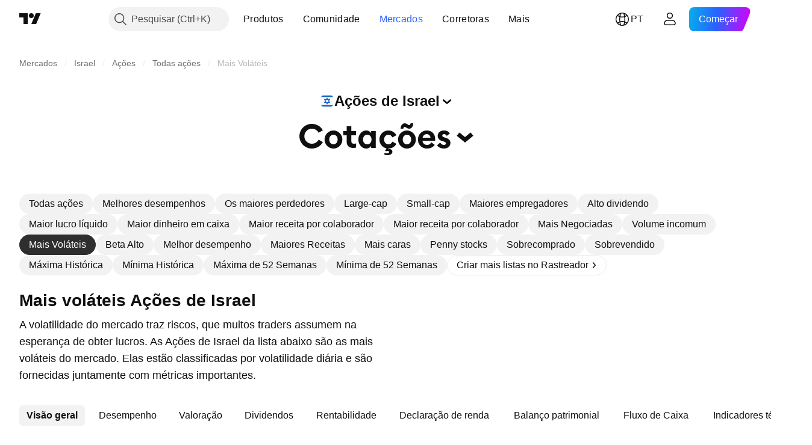

--- FILE ---
content_type: text/html; charset=utf-8
request_url: https://br.tradingview.com/markets/stocks-israel/market-movers-most-volatile/
body_size: 68771
content:

<!DOCTYPE html>
<html lang="pt" dir="ltr" class="is-not-authenticated is-not-pro  theme-light"
 data-theme="light">
<head><meta charset="utf-8" />
<meta name="viewport" content="width=device-width, initial-scale=1.0, maximum-scale=1.0, minimum-scale=1.0, user-scalable=no">	<script nonce="fZ+/GhDaQWZepEQbVRd/Ow==">window.initData = {};</script><title>Ações de Israel Mais Voláteis — TradingView</title>
<!-- { block promo_footer_css_bundle } -->
		<!-- { render_css_bundle('promo_footer') } -->
		<link crossorigin="anonymous" href="https://static.tradingview.com/static/bundles/15992.6ab8fddbbeec572ad16b.css" rel="stylesheet" type="text/css"/>
	<!-- { endblock promo_footer_css_bundle } -->

	<!-- { block personal_css_bundle } -->

			<!-- render_css_bundle('category_base') -->
			<!-- render_css_bundle('category') -->

			<link crossorigin="anonymous" href="https://static.tradingview.com/static/bundles/7204.bd4a617f902d8e4336d7.css" rel="stylesheet" type="text/css"/>
<link crossorigin="anonymous" href="https://static.tradingview.com/static/bundles/77196.1ee43ed7cda5d814dba7.css" rel="stylesheet" type="text/css"/>
<link crossorigin="anonymous" href="https://static.tradingview.com/static/bundles/12874.2243f526973e835a8777.css" rel="stylesheet" type="text/css"/>
<link crossorigin="anonymous" href="https://static.tradingview.com/static/bundles/20541.ffebbd5b14e162a70fac.css" rel="stylesheet" type="text/css"/>
<link crossorigin="anonymous" href="https://static.tradingview.com/static/bundles/22691.df517de208b59f042c3b.css" rel="stylesheet" type="text/css"/>
<link crossorigin="anonymous" href="https://static.tradingview.com/static/bundles/72834.146c7925be9f43c9c767.css" rel="stylesheet" type="text/css"/>
<link crossorigin="anonymous" href="https://static.tradingview.com/static/bundles/6656.0e277b504c24d73f6420.css" rel="stylesheet" type="text/css"/>
<link crossorigin="anonymous" href="https://static.tradingview.com/static/bundles/97406.a24aa84d5466dfc219e3.css" rel="stylesheet" type="text/css"/>
<link crossorigin="anonymous" href="https://static.tradingview.com/static/bundles/51307.bb4e309d13e8ea654e19.css" rel="stylesheet" type="text/css"/>
<link crossorigin="anonymous" href="https://static.tradingview.com/static/bundles/62560.c8a32e4a427c0c57131c.css" rel="stylesheet" type="text/css"/>
<link crossorigin="anonymous" href="https://static.tradingview.com/static/bundles/4857.2a0b835c9459f5e8f334.css" rel="stylesheet" type="text/css"/>
<link crossorigin="anonymous" href="https://static.tradingview.com/static/bundles/60733.515b38c2fad56295e0d7.css" rel="stylesheet" type="text/css"/>
<link crossorigin="anonymous" href="https://static.tradingview.com/static/bundles/94584.053cede951b9d64dea44.css" rel="stylesheet" type="text/css"/>
<link crossorigin="anonymous" href="https://static.tradingview.com/static/bundles/52294.8c6373aa92664b86de9e.css" rel="stylesheet" type="text/css"/>
<link crossorigin="anonymous" href="https://static.tradingview.com/static/bundles/56167.a33c76f5549cc7102e61.css" rel="stylesheet" type="text/css"/>
<link crossorigin="anonymous" href="https://static.tradingview.com/static/bundles/72373.cdd20397318c8a54ee02.css" rel="stylesheet" type="text/css"/>
<link crossorigin="anonymous" href="https://static.tradingview.com/static/bundles/68820.b0c44555783cdd4786b8.css" rel="stylesheet" type="text/css"/>
<link crossorigin="anonymous" href="https://static.tradingview.com/static/bundles/39394.1f12e32e6d4c4b83fe10.css" rel="stylesheet" type="text/css"/>
<link crossorigin="anonymous" href="https://static.tradingview.com/static/bundles/28562.e29096bd778450adbd58.css" rel="stylesheet" type="text/css"/>
<link crossorigin="anonymous" href="https://static.tradingview.com/static/bundles/30331.cec6b9b458e103483d37.css" rel="stylesheet" type="text/css"/>
<link crossorigin="anonymous" href="https://static.tradingview.com/static/bundles/45207.4c0489c8756499c78a5e.css" rel="stylesheet" type="text/css"/>
<link crossorigin="anonymous" href="https://static.tradingview.com/static/bundles/5347.66e97921f2de4965604d.css" rel="stylesheet" type="text/css"/>
<link crossorigin="anonymous" href="https://static.tradingview.com/static/bundles/90145.8b74b8d86218eec14871.css" rel="stylesheet" type="text/css"/>
<link crossorigin="anonymous" href="https://static.tradingview.com/static/bundles/59334.4a832facb7e57c5e13f3.css" rel="stylesheet" type="text/css"/>
<link crossorigin="anonymous" href="https://static.tradingview.com/static/bundles/91361.140a08c3b11237f684ec.css" rel="stylesheet" type="text/css"/>
<link crossorigin="anonymous" href="https://static.tradingview.com/static/bundles/3691.a607e1947cc1d6442aef.css" rel="stylesheet" type="text/css"/>
<link crossorigin="anonymous" href="https://static.tradingview.com/static/bundles/79248.b085e41549ac76222ff0.css" rel="stylesheet" type="text/css"/>
<link crossorigin="anonymous" href="https://static.tradingview.com/static/bundles/17675.7322b9d581c3bd767a8f.css" rel="stylesheet" type="text/css"/>
<link crossorigin="anonymous" href="https://static.tradingview.com/static/bundles/48507.c2b4312adc616522c96a.css" rel="stylesheet" type="text/css"/>
<link crossorigin="anonymous" href="https://static.tradingview.com/static/bundles/52255.d675e248456677875a71.css" rel="stylesheet" type="text/css"/>
			<link crossorigin="anonymous" href="https://static.tradingview.com/static/bundles/95626.0b382ed55589e98e3418.css" rel="stylesheet" type="text/css"/>
<link crossorigin="anonymous" href="https://static.tradingview.com/static/bundles/88356.2020d73e26d49ab4f152.css" rel="stylesheet" type="text/css"/>
<link crossorigin="anonymous" href="https://static.tradingview.com/static/bundles/78820.3dc3168a8005e8c156fe.css" rel="stylesheet" type="text/css"/>
<link crossorigin="anonymous" href="https://static.tradingview.com/static/bundles/30608.1b5e0eb056a8145e2004.css" rel="stylesheet" type="text/css"/>
<link crossorigin="anonymous" href="https://static.tradingview.com/static/bundles/34700.362fa6a7ab1f3e3b06c4.css" rel="stylesheet" type="text/css"/>
<link crossorigin="anonymous" href="https://static.tradingview.com/static/bundles/17644.53a8a16a13c65b9ef1b6.css" rel="stylesheet" type="text/css"/>
<link crossorigin="anonymous" href="https://static.tradingview.com/static/bundles/22969.c32eeb1152afcd97b12e.css" rel="stylesheet" type="text/css"/>
<link crossorigin="anonymous" href="https://static.tradingview.com/static/bundles/66585.993b8d26d6975f2fa6c1.css" rel="stylesheet" type="text/css"/>
<link crossorigin="anonymous" href="https://static.tradingview.com/static/bundles/3004.893e8493ede47fdc9e97.css" rel="stylesheet" type="text/css"/>
<link crossorigin="anonymous" href="https://static.tradingview.com/static/bundles/78828.5bb76f10a0f822cc9f89.css" rel="stylesheet" type="text/css"/>
<link crossorigin="anonymous" href="https://static.tradingview.com/static/bundles/19465.d28d32a9cf4c8b2ae874.css" rel="stylesheet" type="text/css"/>
<link crossorigin="anonymous" href="https://static.tradingview.com/static/bundles/17708.76b53d849e04d07888c5.css" rel="stylesheet" type="text/css"/>
<link crossorigin="anonymous" href="https://static.tradingview.com/static/bundles/5193.e52e20403800cce198b0.css" rel="stylesheet" type="text/css"/>
<link crossorigin="anonymous" href="https://static.tradingview.com/static/bundles/51029.52bf22cf20129e43d305.css" rel="stylesheet" type="text/css"/>
<link crossorigin="anonymous" href="https://static.tradingview.com/static/bundles/72543.fd9c7fdf81b96fb22c7d.css" rel="stylesheet" type="text/css"/>
<link crossorigin="anonymous" href="https://static.tradingview.com/static/bundles/15127.08755d09afb2811cc922.css" rel="stylesheet" type="text/css"/>
<link crossorigin="anonymous" href="https://static.tradingview.com/static/bundles/23170.71338597533300e65499.css" rel="stylesheet" type="text/css"/>
<link crossorigin="anonymous" href="https://static.tradingview.com/static/bundles/41651.62c62b9357725600bfe8.css" rel="stylesheet" type="text/css"/>
<link crossorigin="anonymous" href="https://static.tradingview.com/static/bundles/5084.763f13567f3804bdb577.css" rel="stylesheet" type="text/css"/>
<link crossorigin="anonymous" href="https://static.tradingview.com/static/bundles/90002.75eb65f977c84b868ee3.css" rel="stylesheet" type="text/css"/>

			<!-- categories/base additional_css_bundles -->
				<!-- render_css_bundle(base_screener_facade_page_component) -->
				<link crossorigin="anonymous" href="https://static.tradingview.com/static/bundles/26184.a8e87c60a250a6212b03.css" rel="stylesheet" type="text/css"/>
<link crossorigin="anonymous" href="https://static.tradingview.com/static/bundles/62419.12891bfbb287744d3a89.css" rel="stylesheet" type="text/css"/>
<link crossorigin="anonymous" href="https://static.tradingview.com/static/bundles/32078.4dd8f716b361ea76fac9.css" rel="stylesheet" type="text/css"/>
<link crossorigin="anonymous" href="https://static.tradingview.com/static/bundles/6739.f577339c11e6441a352f.css" rel="stylesheet" type="text/css"/>
<link crossorigin="anonymous" href="https://static.tradingview.com/static/bundles/50370.a1a91e4e3b8d4d56af6a.css" rel="stylesheet" type="text/css"/>
<link crossorigin="anonymous" href="https://static.tradingview.com/static/bundles/29903.89b41c884d5213432809.css" rel="stylesheet" type="text/css"/>
<link crossorigin="anonymous" href="https://static.tradingview.com/static/bundles/24840.08865a24cd22e705a127.css" rel="stylesheet" type="text/css"/>
<link crossorigin="anonymous" href="https://static.tradingview.com/static/bundles/91565.97c3623a0a16ade99de8.css" rel="stylesheet" type="text/css"/>
<link crossorigin="anonymous" href="https://static.tradingview.com/static/bundles/61504.303d3d3a2eef8a440230.css" rel="stylesheet" type="text/css"/>
<link crossorigin="anonymous" href="https://static.tradingview.com/static/bundles/84592.9ad3142f13630874398c.css" rel="stylesheet" type="text/css"/>
<link crossorigin="anonymous" href="https://static.tradingview.com/static/bundles/84509.b78aa0f889805782a114.css" rel="stylesheet" type="text/css"/>
<link crossorigin="anonymous" href="https://static.tradingview.com/static/bundles/68650.e664998b1025f8944a19.css" rel="stylesheet" type="text/css"/>
<link crossorigin="anonymous" href="https://static.tradingview.com/static/bundles/58572.dad95b9e4df028f98405.css" rel="stylesheet" type="text/css"/>
<link crossorigin="anonymous" href="https://static.tradingview.com/static/bundles/87828.b5acda22a891bd0b8b78.css" rel="stylesheet" type="text/css"/>
<link crossorigin="anonymous" href="https://static.tradingview.com/static/bundles/27877.826c38517eae6571304f.css" rel="stylesheet" type="text/css"/>
<link crossorigin="anonymous" href="https://static.tradingview.com/static/bundles/52964.f2e1edd6097be38e73da.css" rel="stylesheet" type="text/css"/>
<link crossorigin="anonymous" href="https://static.tradingview.com/static/bundles/14544.83eca2c4704f4649b7a3.css" rel="stylesheet" type="text/css"/>
<link crossorigin="anonymous" href="https://static.tradingview.com/static/bundles/67877.2fb5f6f3eb739c16078d.css" rel="stylesheet" type="text/css"/>
<link crossorigin="anonymous" href="https://static.tradingview.com/static/bundles/11285.2ad4e54f72ca1dbe5a12.css" rel="stylesheet" type="text/css"/>
<link crossorigin="anonymous" href="https://static.tradingview.com/static/bundles/62882.bb7416e25ce047652be6.css" rel="stylesheet" type="text/css"/>
<link crossorigin="anonymous" href="https://static.tradingview.com/static/bundles/70835.249d27fbf7cfdf5dfd83.css" rel="stylesheet" type="text/css"/>
<link crossorigin="anonymous" href="https://static.tradingview.com/static/bundles/14896.f1db42b7b1545ca43c36.css" rel="stylesheet" type="text/css"/>
<link crossorigin="anonymous" href="https://static.tradingview.com/static/bundles/64463.906b5d47d47e4a2fad7b.css" rel="stylesheet" type="text/css"/>
<link crossorigin="anonymous" href="https://static.tradingview.com/static/bundles/65428.ed61cfe7a279b765a52c.css" rel="stylesheet" type="text/css"/>
<link crossorigin="anonymous" href="https://static.tradingview.com/static/bundles/37419.ec2a6e8f9fa5f15cee76.css" rel="stylesheet" type="text/css"/>
<link crossorigin="anonymous" href="https://static.tradingview.com/static/bundles/86211.013ee7a196ef8a0d50da.css" rel="stylesheet" type="text/css"/>
<link crossorigin="anonymous" href="https://static.tradingview.com/static/bundles/61774.97d57d024eda5916b203.css" rel="stylesheet" type="text/css"/>
<link crossorigin="anonymous" href="https://static.tradingview.com/static/bundles/20785.ff4d1676910a77c024eb.css" rel="stylesheet" type="text/css"/>
<link crossorigin="anonymous" href="https://static.tradingview.com/static/bundles/66504.f8f03e09b6c9491b680b.css" rel="stylesheet" type="text/css"/>
<link crossorigin="anonymous" href="https://static.tradingview.com/static/bundles/39622.4e7692737dd26f524a8b.css" rel="stylesheet" type="text/css"/>
<link crossorigin="anonymous" href="https://static.tradingview.com/static/bundles/7172.c490c0ef58ae3de2acb4.css" rel="stylesheet" type="text/css"/>
<link crossorigin="anonymous" href="https://static.tradingview.com/static/bundles/2298.e4906aeeda8c192efa8f.css" rel="stylesheet" type="text/css"/>
<link crossorigin="anonymous" href="https://static.tradingview.com/static/bundles/85624.4fbbc0eda1071fb9ab6a.css" rel="stylesheet" type="text/css"/>
<link crossorigin="anonymous" href="https://static.tradingview.com/static/bundles/55015.930f7fc7438c86aadf4d.css" rel="stylesheet" type="text/css"/>
<link crossorigin="anonymous" href="https://static.tradingview.com/static/bundles/74400.292967f9ba07944a7f16.css" rel="stylesheet" type="text/css"/>
<link crossorigin="anonymous" href="https://static.tradingview.com/static/bundles/39311.4431cbd1f6b729e26320.css" rel="stylesheet" type="text/css"/>
<link crossorigin="anonymous" href="https://static.tradingview.com/static/bundles/81171.c2c9226daa3d0cb6aa9f.css" rel="stylesheet" type="text/css"/>
<link crossorigin="anonymous" href="https://static.tradingview.com/static/bundles/82835.81bf556505f3b1b77ca4.css" rel="stylesheet" type="text/css"/>
<link crossorigin="anonymous" href="https://static.tradingview.com/static/bundles/57823.066d25bdc2b0db05e886.css" rel="stylesheet" type="text/css"/>
<link crossorigin="anonymous" href="https://static.tradingview.com/static/bundles/93639.ea8c6490a5874aed0321.css" rel="stylesheet" type="text/css"/>
<link crossorigin="anonymous" href="https://static.tradingview.com/static/bundles/32672.031cabc9da5575b83970.css" rel="stylesheet" type="text/css"/>
<link crossorigin="anonymous" href="https://static.tradingview.com/static/bundles/18860.922db2bd775a65e568da.css" rel="stylesheet" type="text/css"/>
			<!-- / categories/base additional_css_bundles -->

	<!-- { endblock personal_css_bundle } -->

	<!-- { block extra_styles } -->
	<!-- { endblock extra_styles } --><script nonce="fZ+/GhDaQWZepEQbVRd/Ow==">
	window.locale = 'br';
	window.language = 'pt';
</script>
	<!-- { block promo_footer_js_bundle } -->
		<!-- { render_js_bundle('promo_footer') } -->
		<link crossorigin="anonymous" href="https://static.tradingview.com/static/bundles/pt.63639.1944621f814981fac967.js" rel="preload" as="script"/>
<link crossorigin="anonymous" href="https://static.tradingview.com/static/bundles/25096.92bda83ae2bfdec74d91.js" rel="preload" as="script"/>
<link crossorigin="anonymous" href="https://static.tradingview.com/static/bundles/promo_footer.9f40f89abe3e542d0c59.js" rel="preload" as="script"/><script crossorigin="anonymous" src="https://static.tradingview.com/static/bundles/pt.63639.1944621f814981fac967.js" defer></script>
<script crossorigin="anonymous" src="https://static.tradingview.com/static/bundles/25096.92bda83ae2bfdec74d91.js" defer></script>
<script crossorigin="anonymous" src="https://static.tradingview.com/static/bundles/promo_footer.9f40f89abe3e542d0c59.js" defer></script>
	<!-- { endblock promo_footer_js_bundle } -->

	<!-- { block personal_js_bundle } -->
<!-- render_js_bundle('category_base') -->
			<!-- render_js_bundle('category') -->

			<link crossorigin="anonymous" href="https://static.tradingview.com/static/bundles/runtime.4c6ffe7c2bbdd3d1ad96.js" rel="preload" as="script"/>
<link crossorigin="anonymous" href="https://static.tradingview.com/static/bundles/pt.11389.2b9c5a4a377923252369.js" rel="preload" as="script"/>
<link crossorigin="anonymous" href="https://static.tradingview.com/static/bundles/32227.d826c45d2d27f2ff4314.js" rel="preload" as="script"/>
<link crossorigin="anonymous" href="https://static.tradingview.com/static/bundles/77507.fb006c0c7a02051cf5cd.js" rel="preload" as="script"/>
<link crossorigin="anonymous" href="https://static.tradingview.com/static/bundles/22665.478e72b4af5ae0c375ec.js" rel="preload" as="script"/>
<link crossorigin="anonymous" href="https://static.tradingview.com/static/bundles/12886.7be7542f140baf734d79.js" rel="preload" as="script"/>
<link crossorigin="anonymous" href="https://static.tradingview.com/static/bundles/22023.035d84389dc598280aca.js" rel="preload" as="script"/>
<link crossorigin="anonymous" href="https://static.tradingview.com/static/bundles/2373.7f1c5f402e07b6f9d0b4.js" rel="preload" as="script"/>
<link crossorigin="anonymous" href="https://static.tradingview.com/static/bundles/62134.57ec9cb3f1548c6e710a.js" rel="preload" as="script"/>
<link crossorigin="anonymous" href="https://static.tradingview.com/static/bundles/1620.cf91b3df49fde2229d37.js" rel="preload" as="script"/>
<link crossorigin="anonymous" href="https://static.tradingview.com/static/bundles/68134.53b8dc667ab093512b37.js" rel="preload" as="script"/>
<link crossorigin="anonymous" href="https://static.tradingview.com/static/bundles/93243.d16dcf8fc50e14d67819.js" rel="preload" as="script"/>
<link crossorigin="anonymous" href="https://static.tradingview.com/static/bundles/42118.bbb421f8429d470f632c.js" rel="preload" as="script"/>
<link crossorigin="anonymous" href="https://static.tradingview.com/static/bundles/32378.b87f7c1aed020f9c3427.js" rel="preload" as="script"/>
<link crossorigin="anonymous" href="https://static.tradingview.com/static/bundles/29138.7f85e2418196e920beee.js" rel="preload" as="script"/>
<link crossorigin="anonymous" href="https://static.tradingview.com/static/bundles/23298.0b1a2a8df7ae6c4f9aff.js" rel="preload" as="script"/>
<link crossorigin="anonymous" href="https://static.tradingview.com/static/bundles/91834.e171e6fa6b70418d852b.js" rel="preload" as="script"/>
<link crossorigin="anonymous" href="https://static.tradingview.com/static/bundles/81015.c5fe71efdf25ba7bb850.js" rel="preload" as="script"/>
<link crossorigin="anonymous" href="https://static.tradingview.com/static/bundles/70241.3d9bbccdea83ccabe7c4.js" rel="preload" as="script"/>
<link crossorigin="anonymous" href="https://static.tradingview.com/static/bundles/category_base.423a48656337523b2599.js" rel="preload" as="script"/><script crossorigin="anonymous" src="https://static.tradingview.com/static/bundles/runtime.4c6ffe7c2bbdd3d1ad96.js" defer></script>
<script crossorigin="anonymous" src="https://static.tradingview.com/static/bundles/pt.11389.2b9c5a4a377923252369.js" defer></script>
<script crossorigin="anonymous" src="https://static.tradingview.com/static/bundles/32227.d826c45d2d27f2ff4314.js" defer></script>
<script crossorigin="anonymous" src="https://static.tradingview.com/static/bundles/77507.fb006c0c7a02051cf5cd.js" defer></script>
<script crossorigin="anonymous" src="https://static.tradingview.com/static/bundles/22665.478e72b4af5ae0c375ec.js" defer></script>
<script crossorigin="anonymous" src="https://static.tradingview.com/static/bundles/12886.7be7542f140baf734d79.js" defer></script>
<script crossorigin="anonymous" src="https://static.tradingview.com/static/bundles/22023.035d84389dc598280aca.js" defer></script>
<script crossorigin="anonymous" src="https://static.tradingview.com/static/bundles/2373.7f1c5f402e07b6f9d0b4.js" defer></script>
<script crossorigin="anonymous" src="https://static.tradingview.com/static/bundles/62134.57ec9cb3f1548c6e710a.js" defer></script>
<script crossorigin="anonymous" src="https://static.tradingview.com/static/bundles/1620.cf91b3df49fde2229d37.js" defer></script>
<script crossorigin="anonymous" src="https://static.tradingview.com/static/bundles/68134.53b8dc667ab093512b37.js" defer></script>
<script crossorigin="anonymous" src="https://static.tradingview.com/static/bundles/93243.d16dcf8fc50e14d67819.js" defer></script>
<script crossorigin="anonymous" src="https://static.tradingview.com/static/bundles/42118.bbb421f8429d470f632c.js" defer></script>
<script crossorigin="anonymous" src="https://static.tradingview.com/static/bundles/32378.b87f7c1aed020f9c3427.js" defer></script>
<script crossorigin="anonymous" src="https://static.tradingview.com/static/bundles/29138.7f85e2418196e920beee.js" defer></script>
<script crossorigin="anonymous" src="https://static.tradingview.com/static/bundles/23298.0b1a2a8df7ae6c4f9aff.js" defer></script>
<script crossorigin="anonymous" src="https://static.tradingview.com/static/bundles/91834.e171e6fa6b70418d852b.js" defer></script>
<script crossorigin="anonymous" src="https://static.tradingview.com/static/bundles/81015.c5fe71efdf25ba7bb850.js" defer></script>
<script crossorigin="anonymous" src="https://static.tradingview.com/static/bundles/70241.3d9bbccdea83ccabe7c4.js" defer></script>
<script crossorigin="anonymous" src="https://static.tradingview.com/static/bundles/category_base.423a48656337523b2599.js" defer></script>
			<link crossorigin="anonymous" href="https://static.tradingview.com/static/bundles/pt.22589.11c41dbeaa9440298940.js" rel="preload" as="script"/>
<link crossorigin="anonymous" href="https://static.tradingview.com/static/bundles/84434.120d06989366c97d852e.js" rel="preload" as="script"/>
<link crossorigin="anonymous" href="https://static.tradingview.com/static/bundles/25977.1ca0e0e11ed027ab1369.js" rel="preload" as="script"/>
<link crossorigin="anonymous" href="https://static.tradingview.com/static/bundles/98777.b0d6b6f1842467663bf5.js" rel="preload" as="script"/>
<link crossorigin="anonymous" href="https://static.tradingview.com/static/bundles/4570.7df04ff726ec9de10a0f.js" rel="preload" as="script"/>
<link crossorigin="anonymous" href="https://static.tradingview.com/static/bundles/24377.3bc2e021db733b51d5d1.js" rel="preload" as="script"/>
<link crossorigin="anonymous" href="https://static.tradingview.com/static/bundles/44199.3dbc4d801452c6cddeb7.js" rel="preload" as="script"/>
<link crossorigin="anonymous" href="https://static.tradingview.com/static/bundles/77348.bd9cdbb17234f11d109f.js" rel="preload" as="script"/>
<link crossorigin="anonymous" href="https://static.tradingview.com/static/bundles/8721.9b0f32f0e7525003e53d.js" rel="preload" as="script"/>
<link crossorigin="anonymous" href="https://static.tradingview.com/static/bundles/54688.525016de76035aa87841.js" rel="preload" as="script"/>
<link crossorigin="anonymous" href="https://static.tradingview.com/static/bundles/81967.9ac06e70ce376693219c.js" rel="preload" as="script"/>
<link crossorigin="anonymous" href="https://static.tradingview.com/static/bundles/36921.46f26feda38a5895dd86.js" rel="preload" as="script"/>
<link crossorigin="anonymous" href="https://static.tradingview.com/static/bundles/category.713f1d4ce8f42423b8d3.js" rel="preload" as="script"/><script crossorigin="anonymous" src="https://static.tradingview.com/static/bundles/pt.22589.11c41dbeaa9440298940.js" defer></script>
<script crossorigin="anonymous" src="https://static.tradingview.com/static/bundles/84434.120d06989366c97d852e.js" defer></script>
<script crossorigin="anonymous" src="https://static.tradingview.com/static/bundles/25977.1ca0e0e11ed027ab1369.js" defer></script>
<script crossorigin="anonymous" src="https://static.tradingview.com/static/bundles/98777.b0d6b6f1842467663bf5.js" defer></script>
<script crossorigin="anonymous" src="https://static.tradingview.com/static/bundles/4570.7df04ff726ec9de10a0f.js" defer></script>
<script crossorigin="anonymous" src="https://static.tradingview.com/static/bundles/24377.3bc2e021db733b51d5d1.js" defer></script>
<script crossorigin="anonymous" src="https://static.tradingview.com/static/bundles/44199.3dbc4d801452c6cddeb7.js" defer></script>
<script crossorigin="anonymous" src="https://static.tradingview.com/static/bundles/77348.bd9cdbb17234f11d109f.js" defer></script>
<script crossorigin="anonymous" src="https://static.tradingview.com/static/bundles/8721.9b0f32f0e7525003e53d.js" defer></script>
<script crossorigin="anonymous" src="https://static.tradingview.com/static/bundles/54688.525016de76035aa87841.js" defer></script>
<script crossorigin="anonymous" src="https://static.tradingview.com/static/bundles/81967.9ac06e70ce376693219c.js" defer></script>
<script crossorigin="anonymous" src="https://static.tradingview.com/static/bundles/36921.46f26feda38a5895dd86.js" defer></script>
<script crossorigin="anonymous" src="https://static.tradingview.com/static/bundles/category.713f1d4ce8f42423b8d3.js" defer></script>	<!-- { endblock personal_js_bundle } -->

	<!-- { block additional_js_bundle } -->
<!-- categories/base additional_js_bundles -->				<!-- render_js_bundle(base_screener_facade_page_component) -->
				<link crossorigin="anonymous" href="https://static.tradingview.com/static/bundles/pt.17237.2cf5c0ad1b43ea94f332.js" rel="preload" as="script"/>
<link crossorigin="anonymous" href="https://static.tradingview.com/static/bundles/pt.79245.b3ba62ff4f65c320d525.js" rel="preload" as="script"/>
<link crossorigin="anonymous" href="https://static.tradingview.com/static/bundles/55091.5e6d0c168f6080208222.js" rel="preload" as="script"/>
<link crossorigin="anonymous" href="https://static.tradingview.com/static/bundles/50447.ea855ce5a0dc04fb3b33.js" rel="preload" as="script"/>
<link crossorigin="anonymous" href="https://static.tradingview.com/static/bundles/77978.7cf853c9d929c515176f.js" rel="preload" as="script"/>
<link crossorigin="anonymous" href="https://static.tradingview.com/static/bundles/72780.331c5a9bee0ebd405c4e.js" rel="preload" as="script"/>
<link crossorigin="anonymous" href="https://static.tradingview.com/static/bundles/70004.8a1ca26d00d1af285730.js" rel="preload" as="script"/>
<link crossorigin="anonymous" href="https://static.tradingview.com/static/bundles/12904.a1f81a7e6057d8a78c7f.js" rel="preload" as="script"/>
<link crossorigin="anonymous" href="https://static.tradingview.com/static/bundles/86649.04cf2554dff9b1572d73.js" rel="preload" as="script"/>
<link crossorigin="anonymous" href="https://static.tradingview.com/static/bundles/94529.6dd453d069df9acaaf90.js" rel="preload" as="script"/>
<link crossorigin="anonymous" href="https://static.tradingview.com/static/bundles/init-screener-symbol-page.2c6428be72b67368909c.js" rel="preload" as="script"/>
<link crossorigin="anonymous" href="https://static.tradingview.com/static/bundles/base_screener_facade_page_component.f8c48821ded5c0785aa9.js" rel="preload" as="script"/><script crossorigin="anonymous" src="https://static.tradingview.com/static/bundles/pt.17237.2cf5c0ad1b43ea94f332.js" defer></script>
<script crossorigin="anonymous" src="https://static.tradingview.com/static/bundles/pt.79245.b3ba62ff4f65c320d525.js" defer></script>
<script crossorigin="anonymous" src="https://static.tradingview.com/static/bundles/55091.5e6d0c168f6080208222.js" defer></script>
<script crossorigin="anonymous" src="https://static.tradingview.com/static/bundles/50447.ea855ce5a0dc04fb3b33.js" defer></script>
<script crossorigin="anonymous" src="https://static.tradingview.com/static/bundles/77978.7cf853c9d929c515176f.js" defer></script>
<script crossorigin="anonymous" src="https://static.tradingview.com/static/bundles/72780.331c5a9bee0ebd405c4e.js" defer></script>
<script crossorigin="anonymous" src="https://static.tradingview.com/static/bundles/70004.8a1ca26d00d1af285730.js" defer></script>
<script crossorigin="anonymous" src="https://static.tradingview.com/static/bundles/12904.a1f81a7e6057d8a78c7f.js" defer></script>
<script crossorigin="anonymous" src="https://static.tradingview.com/static/bundles/86649.04cf2554dff9b1572d73.js" defer></script>
<script crossorigin="anonymous" src="https://static.tradingview.com/static/bundles/94529.6dd453d069df9acaaf90.js" defer></script>
<script crossorigin="anonymous" src="https://static.tradingview.com/static/bundles/init-screener-symbol-page.2c6428be72b67368909c.js" defer></script>
<script crossorigin="anonymous" src="https://static.tradingview.com/static/bundles/base_screener_facade_page_component.f8c48821ded5c0785aa9.js" defer></script>
			<!-- / categories/base additional_js_bundles -->	<!-- { endblock additional_js_bundle } -->	<script nonce="fZ+/GhDaQWZepEQbVRd/Ow==">
		window.initData = window.initData || {};
		window.initData.theme = "light";
			(()=>{"use strict";const t=/(?:^|;)\s*theme=(dark|light)(?:;|$)|$/.exec(document.cookie)[1];t&&(document.documentElement.classList.toggle("theme-dark","dark"===t),document.documentElement.classList.toggle("theme-light","light"===t),document.documentElement.dataset.theme=t,window.initData=window.initData||{},window.initData.theme=t)})();
	</script>
	<script nonce="fZ+/GhDaQWZepEQbVRd/Ow==">
		(()=>{"use strict";"undefined"!=typeof window&&"undefined"!=typeof navigator&&/mac/i.test(navigator.platform)&&document.documentElement.classList.add("mac_os_system")})();
	</script>

	<script nonce="fZ+/GhDaQWZepEQbVRd/Ow==">var environment = "battle";
		window.WS_HOST_PING_REQUIRED = true;
		window.BUILD_TIME = "2026-01-20T09:00:31";
		window.WEBSOCKET_HOST = "data.tradingview.com";
		window.WEBSOCKET_PRO_HOST = "prodata.tradingview.com";
		window.WEBSOCKET_HOST_FOR_DEEP_BACKTESTING = "history-data.tradingview.com";
		window.WIDGET_HOST = "https://www.tradingview-widget.com";
		window.TradingView = window.TradingView || {};
	</script>

	<link rel="conversions-config" href="https://s3.tradingview.com/conversions_pt.json">
	<link rel="metrics-config" href="https://scanner-backend.tradingview.com/enum/ordered?id=metrics_full_name,metrics&lang=pt&label-product=ytm-metrics-plan.json" crossorigin>

	<script nonce="fZ+/GhDaQWZepEQbVRd/Ow==">
		(()=>{"use strict";function e(e,t=!1){const{searchParams:n}=new URL(String(location));let s="true"===n.get("mobileapp_new"),o="true"===n.get("mobileapp");if(!t){const e=function(e){const t=e+"=",n=document.cookie.split(";");for(let e=0;e<n.length;e++){let s=n[e];for(;" "===s.charAt(0);)s=s.substring(1,s.length);if(0===s.indexOf(t))return s.substring(t.length,s.length)}return null}("tv_app")||"";s||=["android","android_nps"].includes(e),o||="ios"===e}return!("new"!==e&&"any"!==e||!s)||!("new"===e||!o)}const t="undefined"!=typeof window&&"undefined"!=typeof navigator,n=t&&"ontouchstart"in window,s=(t&&n&&window,t&&(n||navigator.maxTouchPoints),t&&window.chrome&&window.chrome.runtime,t&&window.navigator.userAgent.toLowerCase().indexOf("firefox"),t&&/\sEdge\/\d\d\b/.test(navigator.userAgent),t&&Boolean(navigator.vendor)&&navigator.vendor.indexOf("Apple")>-1&&-1===navigator.userAgent.indexOf("CriOS")&&navigator.userAgent.indexOf("FxiOS"),t&&/mac/i.test(navigator.platform),t&&/Win32|Win64/i.test(navigator.platform),t&&/Linux/i.test(navigator.platform),t&&/Android/i.test(navigator.userAgent)),o=t&&/BlackBerry/i.test(navigator.userAgent),i=t&&/iPhone|iPad|iPod/.test(navigator.platform),c=t&&/Opera Mini/i.test(navigator.userAgent),r=t&&("MacIntel"===navigator.platform&&navigator.maxTouchPoints>1||/iPad/.test(navigator.platform)),a=s||o||i||c,h=window.TradingView=window.TradingView||{};const _={Android:()=>s,BlackBerry:()=>o,iOS:()=>i,Opera:()=>c,isIPad:()=>r,any:()=>a};h.isMobile=_;const l=new Map;function d(){const e=window.location.pathname,t=window.location.host,n=`${t}${e}`;return l.has(n)||l.set(n,function(e,t){const n=["^widget-docs"];for(const e of n)if(new RegExp(e).test(t))return!0;const s=["^widgetembed/?$","^cmewidgetembed/?$","^([0-9a-zA-Z-]+)/widgetembed/?$","^([0-9a-zA-Z-]+)/widgetstatic/?$","^([0-9a-zA-Z-]+)?/?mediumwidgetembed/?$","^twitter-chart/?$","^telegram/chart/?$","^embed/([0-9a-zA-Z]{8})/?$","^widgetpopup/?$","^extension/?$","^idea-popup/?$","^hotlistswidgetembed/?$","^([0-9a-zA-Z-]+)/hotlistswidgetembed/?$","^marketoverviewwidgetembed/?$","^([0-9a-zA-Z-]+)/marketoverviewwidgetembed/?$","^eventswidgetembed/?$","^tickerswidgetembed/?$","^forexcrossrateswidgetembed/?$","^forexheatmapwidgetembed/?$","^marketquoteswidgetembed/?$","^screenerwidget/?$","^cryptomktscreenerwidget/?$","^([0-9a-zA-Z-]+)/cryptomktscreenerwidget/?$","^([0-9a-zA-Z-]+)/marketquoteswidgetembed/?$","^technical-analysis-widget-embed/$","^singlequotewidgetembed/?$","^([0-9a-zA-Z-]+)/singlequotewidgetembed/?$","^embed-widget/([0-9a-zA-Z-]+)/(([0-9a-zA-Z-]+)/)?$","^widget-docs/([0-9a-zA-Z-]+)/([0-9a-zA-Z-/]+)?$"],o=e.replace(/^\//,"");let i;for(let e=s.length-1;e>=0;e--)if(i=new RegExp(s[e]),i.test(o))return!0;return!1}(e,t)),l.get(n)??!1}h.onWidget=d;const g=()=>{},u="~m~";class m{constructor(e,t={}){this.sessionid=null,this.connected=!1,this._timeout=null,this._base=e,this._options={timeout:t.timeout||2e4,connectionType:t.connectionType}}connect(){this._socket=new WebSocket(this._prepareUrl()),this._socket.onmessage=e=>{
if("string"!=typeof e.data)throw new TypeError(`The WebSocket message should be a string. Recieved ${Object.prototype.toString.call(e.data)}`);this._onData(e.data)},this._socket.onclose=this._onClose.bind(this),this._socket.onerror=this._onError.bind(this)}send(e){this._socket&&this._socket.send(this._encode(e))}disconnect(){this._clearIdleTimeout(),this._socket&&(this._socket.onmessage=g,this._socket.onclose=g,this._socket.onerror=g,this._socket.close())}_clearIdleTimeout(){null!==this._timeout&&(clearTimeout(this._timeout),this._timeout=null)}_encode(e){let t,n="";const s=Array.isArray(e)?e:[e],o=s.length;for(let e=0;e<o;e++)t=null===s[e]||void 0===s[e]?"":m._stringify(s[e]),n+=u+t.length+u+t;return n}_decode(e){const t=[];let n,s;do{if(e.substring(0,3)!==u)return t;n="",s="";const o=(e=e.substring(3)).length;for(let t=0;t<o;t++){if(s=Number(e.substring(t,t+1)),Number(e.substring(t,t+1))!==s){e=e.substring(n.length+3),n=Number(n);break}n+=s}t.push(e.substring(0,n)),e=e.substring(n)}while(""!==e);return t}_onData(e){this._setTimeout();const t=this._decode(e),n=t.length;for(let e=0;e<n;e++)this._onMessage(t[e])}_setTimeout(){this._clearIdleTimeout(),this._timeout=setTimeout(this._onTimeout.bind(this),this._options.timeout)}_onTimeout(){this.disconnect(),this._onDisconnect({code:4e3,reason:"socket.io timeout",wasClean:!1})}_onMessage(e){this.sessionid?this._checkIfHeartbeat(e)?this._onHeartbeat(e.slice(3)):this._checkIfJson(e)?this._base.onMessage(JSON.parse(e.slice(3))):this._base.onMessage(e):(this.sessionid=e,this._onConnect())}_checkIfHeartbeat(e){return this._checkMessageType(e,"h")}_checkIfJson(e){return this._checkMessageType(e,"j")}_checkMessageType(e,t){return e.substring(0,3)==="~"+t+"~"}_onHeartbeat(e){this.send("~h~"+e)}_onConnect(){this.connected=!0,this._base.onConnect()}_onDisconnect(e){this._clear(),this._base.onDisconnect(e),this.sessionid=null}_clear(){this.connected=!1}_prepareUrl(){const t=w(this._base.host);if(t.pathname+="socket.io/websocket",t.protocol="wss:",t.searchParams.append("from",window.location.pathname.slice(1,50)),t.searchParams.append("date",window.BUILD_TIME||""),e("any")&&t.searchParams.append("client","mobile"),this._options.connectionType&&t.searchParams.append("type",this._options.connectionType),window.WEBSOCKET_PARAMS_ANALYTICS){const{ws_page_uri:e,ws_ancestor_origin:n}=window.WEBSOCKET_PARAMS_ANALYTICS;e&&t.searchParams.append("page-uri",e),n&&t.searchParams.append("ancestor-origin",n)}const n=window.location.search.includes("widget_token")||window.location.hash.includes("widget_token");return d()||n||t.searchParams.append("auth","sessionid"),t.href}_onClose(e){this._clearIdleTimeout(),this._onDisconnect(e)}_onError(e){this._clearIdleTimeout(),this._clear(),this._base.emit("error",[e]),this.sessionid=null}static _stringify(e){return"[object Object]"===Object.prototype.toString.call(e)?"~j~"+JSON.stringify(e):String(e)}}class p{constructor(e,t){this.host=e,this._connecting=!1,this._events={},this.transport=this._getTransport(t)}isConnected(){
return!!this.transport&&this.transport.connected}isConnecting(){return this._connecting}connect(){this.isConnected()||(this._connecting&&this.disconnect(),this._connecting=!0,this.transport.connect())}send(e){this.transport&&this.transport.connected&&this.transport.send(e)}disconnect(){this.transport&&this.transport.disconnect()}on(e,t){e in this._events||(this._events[e]=[]),this._events[e].push(t)}offAll(){this._events={}}onMessage(e){this.emit("message",[e])}emit(e,t=[]){if(e in this._events){const n=this._events[e].concat(),s=n.length;for(let e=0;e<s;e++)n[e].apply(this,t)}}onConnect(){this.clear(),this.emit("connect")}onDisconnect(e){this.emit("disconnect",[e])}clear(){this._connecting=!1}_getTransport(e){return new m(this,e)}}function w(e){const t=-1!==e.indexOf("/")?new URL(e):new URL("wss://"+e);if("wss:"!==t.protocol&&"https:"!==t.protocol)throw new Error("Invalid websocket base "+e);return t.pathname.endsWith("/")||(t.pathname+="/"),t.search="",t.username="",t.password="",t}const k="undefined"!=typeof window&&Number(window.TELEMETRY_WS_ERROR_LOGS_THRESHOLD)||0;class f{constructor(e,t={}){this._queueStack=[],this._logsQueue=[],this._telemetryObjectsQueue=[],this._reconnectCount=0,this._redirectCount=0,this._errorsCount=0,this._errorsInfoSent=!1,this._connectionStart=null,this._connectionEstablished=null,this._reconnectTimeout=null,this._onlineCancellationToken=null,this._isConnectionForbidden=!1,this._initialHost=t.initialHost||null,this._suggestedHost=e,this._proHost=t.proHost,this._reconnectHost=t.reconnectHost,this._noReconnectAfterTimeout=!0===t.noReconnectAfterTimeout,this._dataRequestTimeout=t.dataRequestTimeout,this._connectionType=t.connectionType,this._doConnect(),t.pingRequired&&-1===window.location.search.indexOf("noping")&&this._startPing()}connect(){this._tryConnect()}resetCounters(){this._reconnectCount=0,this._redirectCount=0}setLogger(e,t){this._logger=e,this._getLogHistory=t,this._flushLogs()}setTelemetry(e){this._telemetry=e,this._telemetry.reportSent.subscribe(this,this._onTelemetrySent),this._flushTelemetry()}onReconnect(e){this._onReconnect=e}isConnected(){return!!this._socket&&this._socket.isConnected()}isConnecting(){return!!this._socket&&this._socket.isConnecting()}on(e,t){return!!this._socket&&("connect"===e&&this._socket.isConnected()?t():"disconnect"===e?this._disconnectCallbacks.push(t):this._socket.on(e,t),!0)}getSessionId(){return this._socket&&this._socket.transport?this._socket.transport.sessionid:null}send(e){return this.isConnected()?(this._socket.send(e),!0):(this._queueMessage(e),!1)}getConnectionEstablished(){return this._connectionEstablished}getHost(){const e=this._tryGetProHost();return null!==e?e:this._reconnectHost&&this._reconnectCount>3?this._reconnectHost:this._suggestedHost}getReconnectCount(){return this._reconnectCount}getRedirectCount(){return this._redirectCount}getConnectionStart(){return this._connectionStart}disconnect(){this._clearReconnectTimeout(),(this.isConnected()||this.isConnecting())&&(this._propagateDisconnect(),this._disconnectCallbacks=[],
this._closeSocket())}forbidConnection(){this._isConnectionForbidden=!0,this.disconnect()}allowConnection(){this._isConnectionForbidden=!1,this.connect()}isMaxRedirects(){return this._redirectCount>=20}isMaxReconnects(){return this._reconnectCount>=20}getPingInfo(){return this._pingInfo||null}_tryGetProHost(){return window.TradingView&&window.TradingView.onChartPage&&"battle"===window.environment&&!this._redirectCount&&-1===window.location.href.indexOf("ws_host")?this._initialHost?this._initialHost:void 0!==window.user&&window.user.pro_plan?this._proHost||this._suggestedHost:null:null}_queueMessage(e){0===this._queueStack.length&&this._logMessage(0,"Socket is not connected. Queued a message"),this._queueStack.push(e)}_processMessageQueue(){0!==this._queueStack.length&&(this._logMessage(0,"Processing queued messages"),this._queueStack.forEach(this.send.bind(this)),this._logMessage(0,"Processed "+this._queueStack.length+" messages"),this._queueStack=[])}_onDisconnect(e){this._noReconnectAfterTimeout||null!==this._reconnectTimeout||(this._reconnectTimeout=setTimeout(this._tryReconnect.bind(this),5e3)),this._clearOnlineCancellationToken();let t="disconnect session:"+this.getSessionId();e&&(t+=", code:"+e.code+", reason:"+e.reason,1005===e.code&&this._sendTelemetry("websocket_code_1005")),this._logMessage(0,t),this._propagateDisconnect(e),this._closeSocket(),this._queueStack=[]}_closeSocket(){null!==this._socket&&(this._socket.offAll(),this._socket.disconnect(),this._socket=null)}_logMessage(e,t){const n={method:e,message:t};this._logger?this._flushLogMessage(n):(n.message=`[${(new Date).toISOString()}] ${n.message}`,this._logsQueue.push(n))}_flushLogMessage(e){switch(e.method){case 2:this._logger.logDebug(e.message);break;case 3:this._logger.logError(e.message);break;case 0:this._logger.logInfo(e.message);break;case 1:this._logger.logNormal(e.message)}}_flushLogs(){this._flushLogMessage({method:1,message:"messages from queue. Start."}),this._logsQueue.forEach((e=>{this._flushLogMessage(e)})),this._flushLogMessage({method:1,message:"messages from queue. End."}),this._logsQueue=[]}_sendTelemetry(e,t){const n={event:e,params:t};this._telemetry?this._flushTelemetryObject(n):this._telemetryObjectsQueue.push(n)}_flushTelemetryObject(e){this._telemetry.sendChartReport(e.event,e.params,!1)}_flushTelemetry(){this._telemetryObjectsQueue.forEach((e=>{this._flushTelemetryObject(e)})),this._telemetryObjectsQueue=[]}_doConnect(){this._socket&&(this._socket.isConnected()||this._socket.isConnecting())||(this._clearOnlineCancellationToken(),this._host=this.getHost(),this._socket=new p(this._host,{timeout:this._dataRequestTimeout,connectionType:this._connectionType}),this._logMessage(0,"Connecting to "+this._host),this._bindEvents(),this._disconnectCallbacks=[],this._connectionStart=performance.now(),this._connectionEstablished=null,this._socket.connect(),performance.mark("SWSC",{detail:"Start WebSocket connection"}),this._socket.on("connect",(()=>{performance.mark("EWSC",{detail:"End WebSocket connection"}),
performance.measure("WebSocket connection delay","SWSC","EWSC")})))}_propagateDisconnect(e){const t=this._disconnectCallbacks.length;for(let n=0;n<t;n++)this._disconnectCallbacks[n](e||{})}_bindEvents(){this._socket&&(this._socket.on("connect",(()=>{const e=this.getSessionId();if("string"==typeof e){const t=JSON.parse(e);if(t.redirect)return this._redirectCount+=1,this._suggestedHost=t.redirect,this.isMaxRedirects()&&this._sendTelemetry("redirect_bailout"),void this._redirect()}this._connectionEstablished=performance.now(),this._processMessageQueue(),this._logMessage(0,"connect session:"+e)})),this._socket.on("disconnect",this._onDisconnect.bind(this)),this._socket.on("close",this._onDisconnect.bind(this)),this._socket.on("error",(e=>{this._logMessage(0,new Date+" session:"+this.getSessionId()+" websocket error:"+JSON.stringify(e)),this._sendTelemetry("websocket_error"),this._errorsCount++,!this._errorsInfoSent&&this._errorsCount>=k&&(void 0!==this._lastConnectCallStack&&(this._sendTelemetry("websocket_error_connect_stack",{text:this._lastConnectCallStack}),delete this._lastConnectCallStack),void 0!==this._getLogHistory&&this._sendTelemetry("websocket_error_log",{text:this._getLogHistory(50).join("\n")}),this._errorsInfoSent=!0)})))}_redirect(){this.disconnect(),this._reconnectWhenOnline()}_tryReconnect(){this._tryConnect()&&(this._reconnectCount+=1)}_tryConnect(){return!this._isConnectionForbidden&&(this._clearReconnectTimeout(),this._lastConnectCallStack=new Error(`WebSocket connect stack. Is connected: ${this.isConnected()}.`).stack||"",!this.isConnected()&&(this.disconnect(),this._reconnectWhenOnline(),!0))}_clearOnlineCancellationToken(){this._onlineCancellationToken&&(this._onlineCancellationToken(),this._onlineCancellationToken=null)}_clearReconnectTimeout(){null!==this._reconnectTimeout&&(clearTimeout(this._reconnectTimeout),this._reconnectTimeout=null)}_reconnectWhenOnline(){if(navigator.onLine)return this._logMessage(0,"Network status: online - trying to connect"),this._doConnect(),void(this._onReconnect&&this._onReconnect());this._logMessage(0,"Network status: offline - wait until online"),this._onlineCancellationToken=function(e){let t=e;const n=()=>{window.removeEventListener("online",n),t&&t()};return window.addEventListener("online",n),()=>{t=null}}((()=>{this._logMessage(0,"Network status changed to online - trying to connect"),this._doConnect(),this._onReconnect&&this._onReconnect()}))}_onTelemetrySent(e){"websocket_error"in e&&(this._errorsCount=0,this._errorsInfoSent=!1)}_startPing(){if(this._pingIntervalId)return;const e=w(this.getHost());e.pathname+="ping",e.protocol="https:";let t=0,n=0;const s=e=>{this._pingInfo=this._pingInfo||{max:0,min:1/0,avg:0};const s=(new Date).getTime()-e;s>this._pingInfo.max&&(this._pingInfo.max=s),s<this._pingInfo.min&&(this._pingInfo.min=s),t+=s,n++,this._pingInfo.avg=t/n,n>=10&&this._pingIntervalId&&(clearInterval(this._pingIntervalId),delete this._pingIntervalId)};this._pingIntervalId=setInterval((()=>{const t=(new Date).getTime(),n=new XMLHttpRequest
;n.open("GET",e,!0),n.send(),n.onreadystatechange=()=>{n.readyState===XMLHttpRequest.DONE&&200===n.status&&s(t)}}),1e4)}}window.WSBackendConnection=new f(window.WEBSOCKET_HOST,{pingRequired:window.WS_HOST_PING_REQUIRED,proHost:window.WEBSOCKET_PRO_HOST,reconnectHost:window.WEBSOCKET_HOST_FOR_RECONNECT,initialHost:window.WEBSOCKET_INITIAL_HOST,connectionType:window.WEBSOCKET_CONNECTION_TYPE}),window.WSBackendConnectionCtor=f})();
	</script>

		<script nonce="fZ+/GhDaQWZepEQbVRd/Ow==">
			window.initData.url = "/markets/stocks-israel/market-movers-most-volatile/";

window.initData.feed_meta = {};
		</script>

	<script nonce="fZ+/GhDaQWZepEQbVRd/Ow==">var is_authenticated = false;
		var user = {"username":"Guest","following":"0","followers":"0","ignore_list":[],"available_offers":{}};
		window.initData.priceAlertsFacadeClientUrl = "https://pricealerts.tradingview.com";
		window.initData.currentLocaleInfo = {"language":"pt","language_name":"Português","flag":"br","geoip_code":"br","iso":"pt","iso_639_3":"por","global_name":"Portuguese"};
		window.initData.offerButtonInfo = {"class_name":"tv-header__offer-button-container--trial-join","title":"Começar","href":"/pricing/?source=header_go_pro_button&feature=start_free_trial","subtitle":null,"expiration":null,"color":"gradient","stretch":false};
		window.initData.settings = {'S3_LOGO_SERVICE_BASE_URL': 'https://s3-symbol-logo.tradingview.com/', 'S3_NEWS_IMAGE_SERVICE_BASE_URL': 'https://s3.tradingview.com/news/', 'WEBPACK_STATIC_PATH': 'https://static.tradingview.com/static/bundles/', 'TRADING_URL': 'https://papertrading.tradingview.com', 'CRUD_STORAGE_URL': 'https://crud-storage.tradingview.com'};
		window.countryCode = "US";


			window.__initialEnabledFeaturesets =
				(window.__initialEnabledFeaturesets || []).concat(
					['tv_production'].concat(
						window.ClientCustomConfiguration && window.ClientCustomConfiguration.getEnabledFeatureSet
							? JSON.parse(window.ClientCustomConfiguration.getEnabledFeatureSet())
							: []
					)
				);

			if (window.ClientCustomConfiguration && window.ClientCustomConfiguration.getDisabledFeatureSet) {
				window.__initialDisabledFeaturesets = JSON.parse(window.ClientCustomConfiguration.getDisabledFeatureSet());
			}



			var lastGlobalNotificationIds = [1015016,1014997,1014980,1014958,1014941,1014921,1014873,1014856,1014841,1014827,1014810];

		var shopConf = {
			offers: [],
		};

		var featureToggleState = {"black_friday_popup":1.0,"black_friday_mainpage":1.0,"black_friday_extend_limitation":1.0,"chart_autosave_5min":1.0,"chart_autosave_30min":1.0,"chart_save_metainfo_separately":1.0,"performance_test_mode":1.0,"ticks_replay":1.0,"footprint_statistic_table":1.0,"chart_storage_hibernation_delay_60min":1.0,"log_replay_to_persistent_logger":1.0,"enable_select_date_replay_mobile":1.0,"support_persistent_logs":1.0,"seasonals_table":1.0,"ytm_on_chart":1.0,"enable_step_by_step_hints_for_drawings":1.0,"enable_new_indicators_templates_view":1.0,"allow_brackets_profit_loss":1.0,"enable_traded_context_linking":1.0,"order_context_validation_in_instant_mode":1.0,"internal_fullscreen_api":1.0,"alerts-presets":1.0,"alerts-watchlist-allow-in-multicondions":1.0,"alerts-pro-symbol-filtering":1.0,"alerts-disable-fires-read-from-toast":1.0,"alerts-editor-fire-rate-setting":1.0,"enable_symbol_change_restriction_on_widgets":1.0,"enable_asx_symbol_restriction":1.0,"symphony_allow_non_partitioned_cookie_on_old_symphony":1.0,"symphony_notification_badges":1.0,"symphony_use_adk_for_upgrade_request":1.0,"telegram_mini_app_reduce_snapshot_quality":1.0,"news_enable_filtering_by_user":1.0,"timeout_django_db":0.15,"timeout_django_usersettings_db":0.15,"timeout_django_charts_db":0.25,"timeout_django_symbols_lists_db":0.25,"timeout_django_minds_db":0.05,"timeout_django_logging_db":0.25,"disable_services_monitor_metrics":1.0,"enable_signin_recaptcha":1.0,"enable_idea_spamdetectorml":1.0,"enable_idea_spamdetectorml_comments":1.0,"enable_spamdetectorml_chat":1.0,"enable_minds_spamdetectorml":1.0,"backend-connections-in-token":1.0,"one_connection_with_exchanges":1.0,"mobile-ads-ios":1.0,"mobile-ads-android":1.0,"google-one-tap-signin":1.0,"braintree-gopro-in-order-dialog":1.0,"braintree-apple-pay":1.0,"braintree-google-pay":1.0,"braintree-apple-pay-from-ios-app":1.0,"braintree-apple-pay-trial":1.0,"triplea-payments":1.0,"braintree-google-pay-trial":1.0,"braintree-one-usd-verification":1.0,"braintree-3ds-enabled":1.0,"braintree-3ds-status-check":1.0,"braintree-additional-card-checks-for-trial":1.0,"braintree-instant-settlement":1.0,"braintree_recurring_billing_scheduler_subscription":1.0,"checkout_manual_capture_required":1.0,"checkout-subscriptions":1.0,"checkout_additional_card_checks_for_trial":1.0,"checkout_fail_on_duplicate_payment_methods_for_trial":1.0,"checkout_fail_on_banned_countries_for_trial":1.0,"checkout_fail_on_banned_bank_for_trial":1.0,"checkout_fail_on_banned_bank_for_premium_trial":1.0,"checkout_fail_on_close_to_expiration_card_trial":1.0,"checkout_fail_on_prepaid_card_trial":1.0,"country_of_issuance_vs_billing_country":1.0,"checkout_show_instead_of_braintree":1.0,"checkout-3ds":1.0,"checkout-3ds-us":1.0,"checkout-paypal":1.0,"checkout_include_account_holder":1.0,"checkout-paypal-trial":1.0,"annual_to_monthly_downgrade_attempt":1.0,"razorpay_trial_10_inr":1.0,"razorpay-card-order-token-section":1.0,"razorpay-card-subscriptions":1.0,"razorpay-upi-subscriptions":1.0,"razorpay-s3-invoice-upload":1.0,"razorpay_include_date_of_birth":1.0,"dlocal-payments":1.0,"braintree_transaction_source":1.0,"vertex-tax":1.0,"receipt_in_emails":1.0,"adwords-analytics":1.0,"disable_mobile_upsell_ios":1.0,"disable_mobile_upsell_android":1.0,"required_agreement_for_rt":1.0,"check_market_data_limits":1.0,"force_to_complete_data":1.0,"force_to_upgrade_to_expert":1.0,"send_tradevan_invoice":1.0,"show_pepe_animation":1.0,"send_next_payment_info_receipt":1.0,"screener-alerts-read-only":1.0,"screener-condition-filters-auto-apply":1.0,"screener_bond_restriction_by_auth_enabled":1.0,"screener_bond_rating_columns_restriction_by_auth_enabled":1.0,"ses_tracking":1.0,"send_financial_notifications":1.0,"spark_translations":1.0,"spark_category_translations":1.0,"spark_tags_translations":1.0,"pro_plan_initial_refunds_disabled":1.0,"previous_monoproduct_purchases_refunds_enabled":1.0,"enable_ideas_recommendations":1.0,"enable_ideas_recommendations_feed":1.0,"fail_on_duplicate_payment_methods_for_trial":1.0,"ethoca_alert_notification_webhook":1.0,"hide_suspicious_users_ideas":1.0,"disable_publish_strategy_range_based_chart":1.0,"restrict_simultaneous_requests":1.0,"login_from_new_device_email":1.0,"ssr_worker_nowait":1.0,"broker_A1CAPITAL":1.0,"broker_ACTIVTRADES":1.0,"broker_ALCHEMYMARKETS":1.0,"broker_ALICEBLUE":1.0,"broker_ALPACA":1.0,"broker_ALRAMZ":1.0,"broker_AMP":1.0,"hide_ANGELONE_on_ios":1.0,"hide_ANGELONE_on_android":1.0,"hide_ANGELONE_on_mobile_web":1.0,"ANGELONE_beta":1.0,"broker_AVA_FUTURES":1.0,"AVA_FUTURES_oauth_authorization":1.0,"broker_B2PRIME":1.0,"broker_BAJAJ":1.0,"BAJAJ_beta":1.0,"broker_BEYOND":1.0,"broker_BINANCE":1.0,"enable_binanceapis_base_url":1.0,"broker_BINGBON":1.0,"broker_BITAZZA":1.0,"broker_BITGET":1.0,"broker_BITMEX":1.0,"broker_BITSTAMP":1.0,"broker_BLACKBULL":1.0,"broker_BLUEBERRYMARKETS":1.0,"broker_BTCC":1.0,"broker_BYBIT":1.0,"broker_CAPITALCOM":1.0,"broker_CAPTRADER":1.0,"CAPTRADER_separate_integration_migration_warning":1.0,"broker_CFI":1.0,"broker_CGSI":1.0,"hide_CGSI_on_ios":1.0,"hide_CGSI_on_android":1.0,"hide_CGSI_on_mobile_web":1.0,"CGSI_beta":1.0,"broker_CITYINDEX":1.0,"cityindex_spreadbetting":1.0,"broker_CMCMARKETS":1.0,"broker_COBRATRADING":1.0,"broker_COINBASE":1.0,"coinbase_request_server_logger":1.0,"coinbase_cancel_position_brackets":1.0,"broker_COINW":1.0,"broker_COLMEX":1.0,"hide_CQG_on_ios":1.0,"hide_CQG_on_android":1.0,"hide_CQG_on_mobile_web":1.0,"cqg-realtime-bandwidth-limit":1.0,"hide_CRYPTOCOM_on_ios":1.0,"hide_CRYPTOCOM_on_android":1.0,"hide_CRYPTOCOM_on_mobile_web":1.0,"CRYPTOCOM_beta":1.0,"hide_CURRENCYCOM_on_ios":1.0,"hide_CURRENCYCOM_on_android":1.0,"hide_CURRENCYCOM_on_mobile_web":1.0,"hide_CXM_on_ios":1.0,"hide_CXM_on_android":1.0,"hide_CXM_on_mobile_web":1.0,"CXM_beta":1.0,"broker_DAOL":1.0,"broker_DERAYAH":1.0,"broker_DHAN":1.0,"broker_DNSE":1.0,"broker_DORMAN":1.0,"hide_DUMMY_on_ios":1.0,"hide_DUMMY_on_android":1.0,"hide_DUMMY_on_mobile_web":1.0,"broker_EASYMARKETS":1.0,"broker_ECOVALORES":1.0,"ECOVALORES_beta":1.0,"broker_EDGECLEAR":1.0,"edgeclear_oauth_authorization":1.0,"broker_EIGHTCAP":1.0,"broker_ERRANTE":1.0,"broker_ESAFX":1.0,"hide_FIDELITY_on_ios":1.0,"hide_FIDELITY_on_android":1.0,"hide_FIDELITY_on_mobile_web":1.0,"FIDELITY_beta":1.0,"broker_FOREXCOM":1.0,"forexcom_session_v2":1.0,"broker_FPMARKETS":1.0,"hide_FTX_on_ios":1.0,"hide_FTX_on_android":1.0,"hide_FTX_on_mobile_web":1.0,"ftx_request_server_logger":1.0,"broker_FUSIONMARKETS":1.0,"fxcm_server_logger":1.0,"broker_FXCM":1.0,"broker_FXOPEN":1.0,"broker_FXPRO":1.0,"broker_FYERS":1.0,"broker_GATE":1.0,"broker_GBEBROKERS":1.0,"broker_GEMINI":1.0,"broker_GENIALINVESTIMENTOS":1.0,"hide_GLOBALPRIME_on_ios":1.0,"hide_GLOBALPRIME_on_android":1.0,"hide_GLOBALPRIME_on_mobile_web":1.0,"globalprime-brokers-side-maintenance":1.0,"broker_GOMARKETS":1.0,"broker_GOTRADE":1.0,"broker_HERENYA":1.0,"hide_HTX_on_ios":1.0,"hide_HTX_on_android":1.0,"hide_HTX_on_mobile_web":1.0,"broker_IBKR":1.0,"check_ibkr_side_maintenance":1.0,"ibkr_request_server_logger":1.0,"ibkr_parallel_provider_initialization":1.0,"ibkr_ws_account_summary":1.0,"ibkr_ws_server_logger":1.0,"ibkr_subscribe_to_order_updates_first":1.0,"ibkr_ws_account_ledger":1.0,"broker_IBROKER":1.0,"broker_ICMARKETS":1.0,"broker_ICMARKETS_ASIC":1.0,"broker_ICMARKETS_EU":1.0,"broker_IG":1.0,"broker_INFOYATIRIM":1.0,"broker_INNOVESTX":1.0,"broker_INTERACTIVEIL":1.0,"broker_IRONBEAM":1.0,"hide_IRONBEAM_CQG_on_ios":1.0,"hide_IRONBEAM_CQG_on_android":1.0,"hide_IRONBEAM_CQG_on_mobile_web":1.0,"broker_KSECURITIES":1.0,"broker_LIBERATOR":1.0,"broker_MEXEM":1.0,"broker_MIDAS":1.0,"hide_MOCKBROKER_on_ios":1.0,"hide_MOCKBROKER_on_android":1.0,"hide_MOCKBROKER_on_mobile_web":1.0,"hide_MOCKBROKER_IMPLICIT_on_ios":1.0,"hide_MOCKBROKER_IMPLICIT_on_android":1.0,"hide_MOCKBROKER_IMPLICIT_on_mobile_web":1.0,"hide_MOCKBROKER_CODE_on_ios":1.0,"hide_MOCKBROKER_CODE_on_android":1.0,"hide_MOCKBROKER_CODE_on_mobile_web":1.0,"broker_MOOMOO":1.0,"broker_MOTILALOSWAL":1.0,"broker_NINJATRADER":1.0,"broker_OANDA":1.0,"oanda_server_logging":1.0,"oanda_oauth_multiplexing":1.0,"broker_OKX":1.0,"broker_OPOFINANCE":1.0,"broker_OPTIMUS":1.0,"broker_OSMANLI":1.0,"broker_OSMANLIFX":1.0,"paper_force_connect_pushstream":1.0,"paper_subaccount_custom_currency":1.0,"paper_outside_rth":1.0,"broker_PAYTM":1.0,"broker_PEPPERSTONE":1.0,"broker_PHEMEX":1.0,"broker_PHILLIPCAPITAL_TR":1.0,"broker_PHILLIPNOVA":1.0,"broker_PLUS500":1.0,"plus500_oauth_authorization":1.0,"broker_PURPLETRADING":1.0,"broker_QUESTRADE":1.0,"broker_RIYADCAPITAL":1.0,"broker_ROBOMARKETS":1.0,"broker_REPLAYBROKER":1.0,"broker_SAMUEL":1.0,"broker_SAXOBANK":1.0,"broker_SHAREMARKET":1.0,"broker_SKILLING":1.0,"broker_SPREADEX":1.0,"broker_SWISSQUOTE":1.0,"broker_STONEX":1.0,"broker_TASTYFX":1.0,"broker_TASTYTRADE":1.0,"broker_THINKMARKETS":1.0,"broker_TICKMILL":1.0,"hide_TIGER_on_ios":1.0,"hide_TIGER_on_android":1.0,"hide_TIGER_on_mobile_web":1.0,"broker_TRADENATION":1.0,"hide_TRADESMART_on_ios":1.0,"hide_TRADESMART_on_android":1.0,"hide_TRADESMART_on_mobile_web":1.0,"TRADESMART_beta":1.0,"broker_TRADESTATION":1.0,"tradestation_request_server_logger":1.0,"tradestation_account_data_streaming":1.0,"tradestation_streaming_server_logging":1.0,"broker_TRADEZERO":1.0,"broker_TRADIER":1.0,"broker_TRADIER_FUTURES":1.0,"tradier_futures_oauth_authorization":1.0,"broker_TRADOVATE":1.0,"broker_TRADU":1.0,"tradu_spread_bet":1.0,"broker_TRIVE":1.0,"broker_VANTAGE":1.0,"broker_VELOCITY":1.0,"broker_WEBULL":1.0,"broker_WEBULLJAPAN":1.0,"broker_WEBULLPAY":1.0,"broker_WEBULLUK":1.0,"broker_WHITEBIT":1.0,"broker_WHSELFINVEST":1.0,"broker_WHSELFINVEST_FUTURES":1.0,"WHSELFINVEST_FUTURES_oauth_authorization":1.0,"broker_XCUBE":1.0,"broker_YLG":1.0,"broker_id_session":1.0,"disallow_concurrent_sessions":1.0,"use_code_flow_v2_provider":1.0,"use_code_flow_v2_provider_for_untested_brokers":1.0,"mobile_trading_web":1.0,"mobile_trading_ios":1.0,"mobile_trading_android":1.0,"continuous_front_contract_trading":1.0,"trading_request_server_logger":1.0,"rest_request_server_logger":1.0,"oauth2_code_flow_provider_server_logger":1.0,"rest_logout_on_429":1.0,"review_popup_on_chart":1.0,"show_concurrent_connection_warning":1.0,"enable_trading_server_logger":1.0,"order_presets":1.0,"order_ticket_resizable_drawer_on":1.0,"rest_use_async_mapper":1.0,"paper_competition_leaderboard":1.0,"paper_competition_link_community":1.0,"paper_competition_leaderboard_user_stats":1.0,"paper_competition_previous_competitions":1.0,"amp_oauth_authorization":1.0,"blueline_oauth_authorization":1.0,"dorman_oauth_authorization":1.0,"ironbeam_oauth_authorization":1.0,"optimus_oauth_authorization":1.0,"stonex_oauth_authorization":1.0,"ylg_oauth_authorization":1.0,"trading_general_events_ga_tracking":1.0,"replay_result_sharing":1.0,"replay_trading_brackets":1.0,"hide_all_brokers_button_in_ios_app":1.0,"force_max_allowed_pulling_intervals":1.0,"paper_delay_trading":1.0,"enable_first_touch_is_selection":1.0,"clear_project_order_on_order_ticket_close":1.0,"enable_new_behavior_of_confirm_buttons_on_mobile":1.0,"renew_token_preemption_30":1.0,"do_not_open_ot_from_plus_button":1.0,"broker_side_promotion":1.0,"enable_new_trading_menu_structure":1.0,"enable_order_panel_state_persistence":1.0,"quick_trading_panel":1.0,"paper_order_confirmation_dialog":1.0,"paper_multiple_levels_enabled":1.0,"enable_chart_adaptive_tpsl_buttons_on_mobile":1.0,"enable_market_project_order":1.0,"enable_symbols_popularity_showing":1.0,"enable_translations_s3_upload":1.0,"etf_fund_flows_only_days_resolutions":1.0,"advanced_watchlist_hide_compare_widget":1.0,"disable_snowplow_platform_events":1.0,"notify_idea_mods_about_first_publication":1.0,"enable_waf_tracking":1.0,"new_errors_flow":1.0,"two_tabs_one_report":1.0,"hide_save_indicator":1.0,"symbol_search_country_sources":1.0,"symbol_search_bond_type_filter":1.0,"watchlists_dialog_scroll_to_active":1.0,"bottom_panel_track_events":1.0,"snowplow_beacon_feature":1.0,"show_data_problems_in_help_center":1.0,"enable_apple_device_check":1.0,"enable_apple_intro_offer_signature":1.0,"enable_apple_promo_offer_signature_v2":1.0,"enable_apple_promo_signature":1.0,"should_charge_full_price_on_upgrade_if_google_payment":1.0,"enable_push_notifications_android":1.0,"enable_push_notifications_ios":1.0,"enable_manticore_cluster":1.0,"enable_pushstream_auth":1.0,"enable_envoy_proxy":1.0,"enable_envoy_proxy_papertrading":1.0,"enable_envoy_proxy_screener":1.0,"enable_tv_watchlists":1.0,"disable_watchlists_modify":1.0,"options_reduce_polling_interval":1.0,"options_chain_use_quote_session":1.0,"options_chain_volume":1.0,"options_chart_price_unit":1.0,"options_spread_explorer":1.0,"show_toast_about_unread_message":1.0,"enable_partner_payout":1.0,"enable_email_change_logging":1.0,"set_limit_to_1000_for_colored_lists":1.0,"enable_email_on_partner_status_change":1.0,"enable_partner_program_apply":1.0,"enable_partner_program":1.0,"compress_cache_data":1.0,"news_enable_streaming":1.0,"news_screener_page_client":1.0,"enable_declaration_popup_on_load":1.0,"move_ideas_and_minds_into_news":1.0,"broker_awards_vote_2025":1.0,"show_data_bonds_free_users":1.0,"enable_modern_render_mode_on_markets_bonds":1.0,"enable_prof_popup_free":1.0,"ios_app_news_and_minds":1.0,"fundamental_graphs_presets":1.0,"do_not_disclose_phone_occupancy":1.0,"enable_redirect_to_widget_documentation_of_any_localization":1.0,"news_enable_streaming_hibernation":1.0,"news_streaming_hibernation_delay_10min":1.0,"pass_recovery_search_hide_info":1.0,"news_enable_streaming_on_screener":1.0,"enable_forced_email_confirmation":1.0,"enable_support_assistant":1.0,"show_gift_button":1.0,"address_validation_enabled":1.0,"generate_invoice_number_by_country":1.0,"show_favorite_layouts":1.0,"enable_social_auth_confirmation":1.0,"enable_ad_block_detect":1.0,"tvd_new_tab_linking":1.0,"tvd_last_tab_close_button":1.0,"hide_embed_this_chart":1.0,"move_watchlist_actions":1.0,"enable_lingua_lang_check":1.0,"get_saved_active_list_before_getting_all_lists":1.0,"enable_alternative_twitter_api":1.0,"show_referral_notification_dialog":0.5,"set_new_black_color":1.0,"hide_right_toolbar_button":1.0,"news_use_news_mediator":1.0,"allow_trailing_whitespace_in_number_token":1.0,"restrict_pwned_password_set":1.0,"notif_settings_enable_new_store":1.0,"notif_settings_disable_old_store_write":1.0,"notif_settings_disable_old_store_read":1.0,"checkout-enable-risksdk":1.0,"checkout-enable-risksdk-for-initial-purchase":1.0,"enable_metadefender_check_for_agreement":1.0,"show_download_yield_curves_data":1.0,"disable_widgetbar_in_apps":1.0,"hide_publications_of_banned_users":1.0,"enable_summary_updates_from_chart_session":1.0,"portfolios_page":1.0,"show_news_flow_tool_right_bar":1.0,"enable_chart_saving_stats":1.0,"enable_saving_same_chart_rate_limit":1.0,"news_alerts_enabled":1.0,"refund_unvoidable_coupons_enabled":1.0,"vertical_editor":1.0,"enable_snowplow_email_tracking":1.0,"news_enable_sentiment":1.0,"use_in_symbol_search_options_mcx_exchange":1.0,"enable_usersettings_symbols_per_row_soft_limit":0.1,"forbid_login_with_pwned_passwords":1.0,"allow_script_package_subscriptions":1.0,"debug_get_test_bars_data":1.0,"news_use_mediator_story":1.0,"header_toolbar_trade_button":1.0,"black_friday_enable_skip_to_payment":1.0,"new_order_ticket_inputs":1.0,"hide_see_on_super_charts_button":1.0,"hide_symbol_page_chart_type_switcher":1.0,"disable_chat_spam_protection_for_premium_users":1.0,"make_trading_panel_contextual_tab":0.05,"enable_broker_comparison_pages":1.0,"use_custom_create_user_perms_screener":1.0,"force_to_complete_kyc":1.0};</script>

<script nonce="fZ+/GhDaQWZepEQbVRd/Ow==">
	window.initData = window.initData || {};

	window.initData.snowplowSettings = {
		collectorId: 'tv_cf',
		url: 'snowplow-pixel.tradingview.com',
		params: {
			appId: 'tradingview',
			postPath: '/com.tradingview/track',
		},
		enabled: true,
	}
</script>
	<script nonce="fZ+/GhDaQWZepEQbVRd/Ow==">window.PUSHSTREAM_URL = "wss://pushstream.tradingview.com";
		window.CHARTEVENTS_URL = "https://chartevents-reuters.tradingview.com/";
		window.ECONOMIC_CALENDAR_URL = "https://economic-calendar.tradingview.com/";
		window.EARNINGS_CALENDAR_URL = "https://scanner.tradingview.com";
		window.NEWS_SERVICE_URL = "https://news-headlines.tradingview.com";
		window.NEWS_MEDIATOR_URL = "https://news-mediator.tradingview.com";
		window.NEWS_STREAMING_URL = "https://notifications.tradingview.com/news/channel";
		window.SS_HOST = "symbol-search.tradingview.com";
		window.SS_URL = "";
		window.PORTFOLIO_URL = "https://portfolio.tradingview.com/portfolio/v1";
		window.SS_DOMAIN_PARAMETER = 'production';
		window.DEFAULT_SYMBOL = "BMFBOVESPA:IBOV";
		window.COUNTRY_CODE_TO_DEFAULT_EXCHANGE = {"en":"US","us":"US","ae":"ADX","ar":"BCBA","at":"VIE","au":"ASX","bd":"DSEBD","be":"EURONEXT_BRU","bh":"BAHRAIN","br":"BMFBOVESPA","ca":"TSX","ch":"SIX","cl":"BCS","zh_CN":"SSE","co":"BVC","cy":"CSECY","cz":"PSECZ","de_DE":"XETR","dk":"OMXCOP","ee":"OMXTSE","eg":"EGX","es":"BME","fi":"OMXHEX","fr":"EURONEXT_PAR","gr":"ATHEX","hk":"HKEX","hu":"BET","id":"IDX","ie":"EURONEXTDUB","he_IL":"TASE","in":"BSE","is":"OMXICE","it":"MIL","ja":"TSE","ke":"NSEKE","kr":"KRX","kw":"KSE","lk":"CSELK","lt":"OMXVSE","lv":"OMXRSE","lu":"LUXSE","mx":"BMV","ma":"CSEMA","ms_MY":"MYX","ng":"NSENG","nl":"EURONEXT_AMS","no":"OSL","nz":"NZX","pe":"BVL","ph":"PSE","pk":"PSX","pl":"GPW","pt":"EURONEXT_LIS","qa":"QSE","rs":"BELEX","ru":"RUS","ro":"BVB","ar_AE":"TADAWUL","se":"NGM","sg":"SGX","sk":"BSSE","th_TH":"SET","tn":"BVMT","tr":"BIST","zh_TW":"TWSE","gb":"LSE","ve":"BVCV","vi_VN":"HOSE","za":"JSE"};
		window.SCREENER_HOST = "https://scanner.tradingview.com";
		window.TV_WATCHLISTS_URL = "";
		window.AWS_BBS3_DOMAIN = "https://tradingview-user-uploads.s3.amazonaws.com";
		window.AWS_S3_CDN  = "https://s3.tradingview.com";
		window.OPTIONS_CHARTING_HOST = "https://options-charting.tradingview.com";
		window.OPTIONS_STORAGE_HOST = "https://options-storage.tradingview.com";
		window.OPTIONS_STORAGE_DUMMY_RESPONSES = false;
		window.OPTIONS_SPREAD_EXPLORER_HOST = "https://options-spread-explorer.tradingview.com";
		window.initData.SCREENER_STORAGE_URL = "https://screener-storage.tradingview.com/screener-storage";
		window.initData.SCREENER_FACADE_HOST = "https://screener-facade.tradingview.com/screener-facade";
		window.initData.screener_storage_release_version = 49;
		window.initData.NEWS_SCREEN_DATA_VERSION = 1;

			window.DATA_ISSUES_HOST = "https://support-middleware.tradingview.com";

		window.TELEMETRY_HOSTS = {"charts":{"free":"https://telemetry.tradingview.com/free","pro":"https://telemetry.tradingview.com/pro","widget":"https://telemetry.tradingview.com/widget","ios_free":"https://telemetry.tradingview.com/charts-ios-free","ios_pro":"https://telemetry.tradingview.com/charts-ios-pro","android_free":"https://telemetry.tradingview.com/charts-android-free","android_pro":"https://telemetry.tradingview.com/charts-android-pro"},"alerts":{"all":"https://telemetry.tradingview.com/alerts"},"line_tools_storage":{"all":"https://telemetry.tradingview.com/line-tools-storage"},"news":{"all":"https://telemetry.tradingview.com/news"},"pine":{"all":"https://telemetry.tradingview.com/pine"},"calendars":{"all":"https://telemetry.tradingview.com/calendars"},"site":{"free":"https://telemetry.tradingview.com/site-free","pro":"https://telemetry.tradingview.com/site-pro","widget":"https://telemetry.tradingview.com/site-widget"},"trading":{"all":"https://telemetry.tradingview.com/trading"}};
		window.TELEMETRY_WS_ERROR_LOGS_THRESHOLD = 100;
		window.RECAPTCHA_SITE_KEY = "6Lcqv24UAAAAAIvkElDvwPxD0R8scDnMpizaBcHQ";
		window.RECAPTCHA_SITE_KEY_V3 = "6LeQMHgUAAAAAKCYctiBGWYrXN_tvrODSZ7i9dLA";
		window.GOOGLE_CLIENT_ID = "236720109952-v7ud8uaov0nb49fk5qm03as8o7dmsb30.apps.googleusercontent.com";

		window.PINE_URL = window.PINE_URL || "https://pine-facade.tradingview.com/pine-facade";</script>		<meta name="description" content="Quanto maior a volatilidade, maior o risco, mas também maior o potencial de lucro. Estes Ações de Israel são especialmente voláteis neste momento — faça sua pesquisa e encontre as melhores oportunidades." />


<link rel="canonical" href="https://br.tradingview.com/markets/stocks-israel/market-movers-most-volatile/" />
<meta name="robots" content="index, follow" />

<link rel="icon" href="https://static.tradingview.com/static/images/favicon.ico">
<meta name="application-name" content="TradingView" />

<meta name="format-detection" content="telephone=no" />

<link rel="manifest" href="https://static.tradingview.com/static/images/favicon/manifest.json" />

<meta name="theme-color" media="(prefers-color-scheme: light)" content="#F9F9F9"> <meta name="theme-color" media="(prefers-color-scheme: dark)" content="#262626"> 
<meta name="apple-mobile-web-app-title" content="TradingView Site" />
<meta name="apple-mobile-web-app-capable" content="yes" />
<meta name="apple-mobile-web-app-status-bar-style" content="black" />
<link rel="apple-touch-icon" sizes="180x180" href="https://static.tradingview.com/static/images/favicon/apple-touch-icon-180x180.png" /><link rel="alternate link-locale" data-locale="en" href="https://www.tradingview.com/markets/stocks-israel/market-movers-most-volatile/" hreflang="x-default"><link rel="alternate link-locale" data-locale="in" href="https://in.tradingview.com/markets/stocks-israel/market-movers-most-volatile/" hreflang="en-in"><link rel="alternate link-locale" data-locale="de_DE" href="https://de.tradingview.com/markets/stocks-israel/market-movers-most-volatile/" hreflang="de"><link rel="alternate link-locale" data-locale="fr" href="https://fr.tradingview.com/markets/stocks-israel/market-movers-most-volatile/" hreflang="fr"><link rel="alternate link-locale" data-locale="es" href="https://es.tradingview.com/markets/stocks-israel/market-movers-most-volatile/" hreflang="es"><link rel="alternate link-locale" data-locale="it" href="https://it.tradingview.com/markets/stocks-israel/market-movers-most-volatile/" hreflang="it"><link rel="alternate link-locale" data-locale="pl" href="https://pl.tradingview.com/markets/stocks-israel/market-movers-most-volatile/" hreflang="pl"><link rel="alternate link-locale" data-locale="tr" href="https://tr.tradingview.com/markets/stocks-israel/market-movers-most-volatile/" hreflang="tr"><link rel="alternate link-locale" data-locale="ru" href="https://ru.tradingview.com/markets/stocks-israel/market-movers-most-volatile/" hreflang="ru"><link rel="alternate link-locale" data-locale="br" href="https://br.tradingview.com/markets/stocks-israel/market-movers-most-volatile/" hreflang="pt-br"><link rel="alternate link-locale" data-locale="id" href="https://id.tradingview.com/markets/stocks-israel/market-movers-most-volatile/" hreflang="id"><link rel="alternate link-locale" data-locale="ms_MY" href="https://my.tradingview.com/markets/stocks-israel/market-movers-most-volatile/" hreflang="ms-my"><link rel="alternate link-locale" data-locale="th_TH" href="https://th.tradingview.com/markets/stocks-israel/market-movers-most-volatile/" hreflang="th"><link rel="alternate link-locale" data-locale="vi_VN" href="https://vn.tradingview.com/markets/stocks-israel/market-movers-most-volatile/" hreflang="vi-vn"><link rel="alternate link-locale" data-locale="ja" href="https://jp.tradingview.com/markets/stocks-israel/market-movers-most-volatile/" hreflang="ja-jp"><link rel="alternate link-locale" data-locale="kr" href="https://kr.tradingview.com/markets/stocks-israel/market-movers-most-volatile/" hreflang="ko-kr"><link rel="alternate link-locale" data-locale="zh_CN" href="https://cn.tradingview.com/markets/stocks-israel/market-movers-most-volatile/" hreflang="zh-cn"><link rel="alternate link-locale" data-locale="zh_TW" href="https://tw.tradingview.com/markets/stocks-israel/market-movers-most-volatile/" hreflang="zh-tw"><link rel="alternate link-locale" data-locale="ar_AE" href="https://ar.tradingview.com/markets/stocks-israel/market-movers-most-volatile/" hreflang="ar-sa"><link rel="alternate link-locale" data-locale="he_IL" href="https://il.tradingview.com/markets/stocks-israel/market-movers-most-volatile/" hreflang="he-il"><script id="page-locale-links" type="application/json">[{"url":"https://www.tradingview.com/markets/stocks-israel/market-movers-most-volatile/","lang":null,"country":null,"locale":"en","hreflang":"x-default"},{"url":"https://in.tradingview.com/markets/stocks-israel/market-movers-most-volatile/","lang":null,"country":null,"locale":"in","hreflang":"en-in"},{"url":"https://de.tradingview.com/markets/stocks-israel/market-movers-most-volatile/","lang":null,"country":null,"locale":"de_DE","hreflang":"de"},{"url":"https://fr.tradingview.com/markets/stocks-israel/market-movers-most-volatile/","lang":null,"country":null,"locale":"fr","hreflang":"fr"},{"url":"https://es.tradingview.com/markets/stocks-israel/market-movers-most-volatile/","lang":null,"country":null,"locale":"es","hreflang":"es"},{"url":"https://it.tradingview.com/markets/stocks-israel/market-movers-most-volatile/","lang":null,"country":null,"locale":"it","hreflang":"it"},{"url":"https://pl.tradingview.com/markets/stocks-israel/market-movers-most-volatile/","lang":null,"country":null,"locale":"pl","hreflang":"pl"},{"url":"https://tr.tradingview.com/markets/stocks-israel/market-movers-most-volatile/","lang":null,"country":null,"locale":"tr","hreflang":"tr"},{"url":"https://ru.tradingview.com/markets/stocks-israel/market-movers-most-volatile/","lang":null,"country":null,"locale":"ru","hreflang":"ru"},{"url":"https://br.tradingview.com/markets/stocks-israel/market-movers-most-volatile/","lang":null,"country":null,"locale":"br","hreflang":"pt-br"},{"url":"https://id.tradingview.com/markets/stocks-israel/market-movers-most-volatile/","lang":null,"country":null,"locale":"id","hreflang":"id"},{"url":"https://my.tradingview.com/markets/stocks-israel/market-movers-most-volatile/","lang":null,"country":null,"locale":"ms_MY","hreflang":"ms-my"},{"url":"https://th.tradingview.com/markets/stocks-israel/market-movers-most-volatile/","lang":null,"country":null,"locale":"th_TH","hreflang":"th"},{"url":"https://vn.tradingview.com/markets/stocks-israel/market-movers-most-volatile/","lang":null,"country":null,"locale":"vi_VN","hreflang":"vi-vn"},{"url":"https://jp.tradingview.com/markets/stocks-israel/market-movers-most-volatile/","lang":null,"country":null,"locale":"ja","hreflang":"ja-jp"},{"url":"https://kr.tradingview.com/markets/stocks-israel/market-movers-most-volatile/","lang":null,"country":null,"locale":"kr","hreflang":"ko-kr"},{"url":"https://cn.tradingview.com/markets/stocks-israel/market-movers-most-volatile/","lang":null,"country":null,"locale":"zh_CN","hreflang":"zh-cn"},{"url":"https://tw.tradingview.com/markets/stocks-israel/market-movers-most-volatile/","lang":null,"country":null,"locale":"zh_TW","hreflang":"zh-tw"},{"url":"https://ar.tradingview.com/markets/stocks-israel/market-movers-most-volatile/","lang":null,"country":null,"locale":"ar_AE","hreflang":"ar-sa"},{"url":"https://il.tradingview.com/markets/stocks-israel/market-movers-most-volatile/","lang":null,"country":null,"locale":"he_IL","hreflang":"he-il"}]</script><meta property="al:ios:app_store_id" content="1205990992" />
	<meta property="al:ios:app_name" content="TradingView - trading community, charts and quotes" />

					<script type="application/ld+json">{
  "@context": "http://schema.org",
  "@type": "BreadcrumbList",
  "itemListElement": [
    {
      "@type": "ListItem",
      "position": 1,
      "item": {
        "@id": "https://br.tradingview.com/markets/",
        "name": "Mercados"
      }
    },
    {
      "@type": "ListItem",
      "position": 2,
      "item": {
        "@id": "https://br.tradingview.com/markets/israel/",
        "name": "Israel"
      }
    },
    {
      "@type": "ListItem",
      "position": 3,
      "item": {
        "@id": "https://br.tradingview.com/markets/stocks-israel/",
        "name": "Ações"
      }
    },
    {
      "@type": "ListItem",
      "position": 4,
      "item": {
        "@id": "https://br.tradingview.com/markets/stocks-israel/market-movers-all-stocks/",
        "name": "Todas ações"
      }
    },
    {
      "@type": "ListItem",
      "position": 5,
      "item": {
        "@id": "https://br.tradingview.com/markets/stocks-israel/market-movers-most-volatile/",
        "name": "Mais Voláteis"
      }
    }
  ]
}</script>







<meta property="og:site_name" content="TradingView" /><meta property="og:type" content="website" /><meta property="og:title" content="Ações de Israel Mais Voláteis — TradingView" /><meta property="og:description" content="Quanto maior a volatilidade, maior o risco, mas também maior o potencial de lucro. Estes Ações de Israel são especialmente voláteis neste momento — faça sua pesquisa e encontre as melhores oportunidades." /><meta property="og:url" content="https://br.tradingview.com/markets/stocks-israel/market-movers-most-volatile/" /><meta property="og:image" content="https://static.tradingview.com/static/images/logo-preview.png" /><meta property="og:image:height" content="630" /><meta property="og:image:width" content="1200" /><meta property="og:image:secure_url" content="https://static.tradingview.com/static/images/logo-preview.png" />



<meta name="twitter:site" content="@TradingView" /><meta name="twitter:card" content="summary" /><meta name="twitter:title" content="Ações de Israel Mais Voláteis — TradingView" /><meta name="twitter:description" content="Quanto maior a volatilidade, maior o risco, mas também maior o potencial de lucro. Estes Ações de Israel são especialmente voláteis neste momento — faça sua pesquisa e encontre as melhores oportunidades." /><meta name="twitter:url" content="https://br.tradingview.com/markets/stocks-israel/market-movers-most-volatile/" /><meta name="twitter:image" content="https://static.tradingview.com/static/images/logo-preview.png" /><meta name="ahrefs-site-verification" content="f729ff74def35be4b9b92072c0e995b40fcb9e1aece03fb174343a1b7a5350ce">
</head>


<body class="search-page index-page"><script nonce="fZ+/GhDaQWZepEQbVRd/Ow==">(()=>{"use strict";window.initData=window.initData||{},window.initData.block_widgetbar=function(i,t,n,a){function w(n){const w={resizerBridge:new t(window).allocate({areaName:"right"}),affectsLayout:()=>!0,adaptive:!0,settingsPrefix:"widgetbar",instantLoad:n,configuration:a};window.widgetbar=new i(w)}window.is_authenticated?w():window.loginStateChange.subscribe(this,(i=>{!i&&!window.widgetbar&&window.user&&window.is_authenticated&&w(!0)}))}})();</script><script nonce="fZ+/GhDaQWZepEQbVRd/Ow==">(()=>{"use strict";function n(){const n=parseFloat(document.body.style.paddingRight||"0");document.body.classList.toggle("is-widgetbar-expanded",n>45)}n(),function(n){let t=null;function e(){null===t&&(t=window.requestAnimationFrame(i))}function i(){n(),t=null}window.addEventListener("resize",e,!1)}(n)})();</script>

<script nonce="fZ+/GhDaQWZepEQbVRd/Ow==">(()=>{"use strict";function t(){const t=document.body.offsetWidth,n=t-parseFloat(document.body.style.paddingRight||"0");document.body.classList.toggle("popup-wide",t>1576),document.body.classList.toggle("page-wide",n>1530)}t(),function(t){let n=null;function e(){null===n&&(n=window.requestAnimationFrame(o))}function o(){t(),n=null}window.addEventListener("resize",e,!1)}(t)})();</script>

<div class="tv-main">
			<div class="js-container-android-notification"></div>
			<div class="js-container-ios-notification"></div>

<!-- render_css_bundle('tv_header') -->
			<link crossorigin="anonymous" href="https://static.tradingview.com/static/bundles/79515.ee1ddefa896f4130e786.css" rel="stylesheet" type="text/css"/>
<link crossorigin="anonymous" href="https://static.tradingview.com/static/bundles/45277.850ebf3d28b8b7922cc2.css" rel="stylesheet" type="text/css"/><div class="tv-header tv-header__top js-site-header-container tv-header--sticky">
				<div class="tv-header__backdrop"></div><div class="tv-header__inner"><div class="tv-header__area tv-header__area--logo-menu">
						<button class="tv-header__hamburger-menu js-header-main-menu-mobile-button" aria-haspopup="true" aria-expanded="false" aria-label="Abrir menu">
							<svg width="18" height="12" viewBox="0 0 18 12" xmlns="http://www.w3.org/2000/svg"><path d="M0 12h18v-2h-18v2zm0-5h18v-2h-18v2zm0-7v2h18v-2h-18z" fill="currentColor"/></svg>
						</button>
						<span class="tv-header__logo">
							<a href="/" aria-label="Página principal do TradingView" class="tv-header__link tv-header__link--logo js-header-context-menu">
								<span class="tv-header__icon">
									<svg width="36" height="28" viewBox="0 0 36 28" xmlns="http://www.w3.org/2000/svg"><path d="M14 22H7V11H0V4h14v18zM28 22h-8l7.5-18h8L28 22z" fill="currentColor"/><circle cx="20" cy="8" r="4" fill="currentColor"/></svg>
								</span>
								<span class="tv-header__logo-text">
									<svg width="147" height="28" viewBox="0 0 147 28" xmlns="http://www.w3.org/2000/svg"><path d="M4.793 22.024h3.702V7.519h4.843V4.02H0v3.5h4.793v14.504zM13.343 22.024h3.474v-6.06c0-2.105 1.09-3.373 2.74-3.373.582 0 1.039.101 1.571.279V9.345a3.886 3.886 0 00-1.166-.152c-1.42 0-2.713.938-3.145 2.18V9.346h-3.474v12.679zM27.796 22.303c1.75 0 3.068-.888 3.652-1.7v1.42h3.474V9.346h-3.474v1.42c-.584-.811-1.902-1.699-3.652-1.699-3.372 0-5.959 3.043-5.959 6.618 0 3.576 2.587 6.619 5.96 6.619zm.736-3.17c-1.928 0-3.196-1.445-3.196-3.448 0-2.004 1.268-3.45 3.196-3.45 1.927 0 3.195 1.446 3.195 3.45 0 2.003-1.268 3.448-3.195 3.448zM43.193 22.303c1.75 0 3.068-.888 3.651-1.7v1.42h3.474V3.007h-3.474v7.76c-.583-.812-1.901-1.7-3.651-1.7-3.373 0-5.96 3.043-5.96 6.618 0 3.576 2.587 6.619 5.96 6.619zm.735-3.17c-1.927 0-3.195-1.445-3.195-3.448 0-2.004 1.268-3.45 3.195-3.45 1.927 0 3.195 1.446 3.195 3.45 0 2.003-1.268 3.448-3.195 3.448zM55.166 7.412a2.213 2.213 0 002.232-2.206A2.213 2.213 0 0055.166 3a2.224 2.224 0 00-2.206 2.206 2.224 2.224 0 002.206 2.206zm-1.724 14.612h3.474V9.49h-3.474v12.533zM59.998 22.024h3.474v-6.187c0-2.435 1.192-3.601 2.815-3.601 1.445 0 2.232 1.116 2.232 2.941v6.847h3.474v-7.43c0-3.296-1.826-5.528-4.894-5.528-1.649 0-2.942.71-3.627 1.724V9.345h-3.474v12.679zM80.833 18.65c-1.75 0-3.22-1.319-3.22-3.246 0-1.952 1.47-3.246 3.22-3.246 1.75 0 3.22 1.294 3.22 3.246 0 1.927-1.47 3.246-3.22 3.246zm-.406 8.85c3.88 0 6.822-1.978 6.822-6.543V9.268h-3.474v1.42C83.09 9.7 81.72 8.99 80.098 8.99c-3.322 0-5.985 2.84-5.985 6.415 0 3.55 2.663 6.39 5.985 6.39 1.623 0 2.992-.735 3.677-1.673v.862c0 2.029-1.344 3.474-3.398 3.474-1.42 0-2.84-.482-3.956-1.572l-1.902 2.586c1.445 1.395 3.702 2.029 5.908 2.029zM94.594 22.024h3.27L105.32 4.02h-4.057l-5.021 12.501L91.145 4.02h-3.981l7.43 18.004zM108.508 7.266a2.213 2.213 0 002.231-2.206 2.213 2.213 0 00-2.231-2.206c-1.192 0-2.207.988-2.207 2.206 0 1.217 1.015 2.206 2.207 2.206zm-1.725 14.758h3.474V9.345h-3.474v12.679zM119.248 22.303c2.662 0 4.691-1.116 5.883-2.84l-2.587-1.927c-.583.887-1.673 1.597-3.271 1.597-1.673 0-3.169-.938-3.372-2.637h9.483c.076-.533.051-.888.051-1.192 0-4.133-2.916-6.238-6.238-6.238-3.854 0-6.669 2.865-6.669 6.618 0 4.007 2.942 6.619 6.72 6.619zm-3.221-8.165c.33-1.547 1.775-2.207 3.069-2.207 1.293 0 2.561.685 2.865 2.207h-5.934zM138.45 22.024h3.449l4.184-12.679h-3.728l-2.383 8.114-2.587-8.114h-2.662l-2.561 8.114-2.409-8.114h-3.703l4.21 12.679h3.448l2.359-7.202 2.383 7.202z" fill="currentColor"/></svg>
								</span>
								<span class="js-logo-pro "></span>
							</a>
						</span>
					</div><div class="tv-header__middle-wrapper">
						<div class="tv-header__middle-content"><div class="tv-header__area tv-header__area--search">
<div class="tv-header-search-container">
	<button class="tv-header-search-container tv-header-search-container__button tv-header-search-container__button--full js-header-search-button" aria-label="Pesquisar">
		<svg xmlns="http://www.w3.org/2000/svg" width="28" height="28" viewBox="0 0 28 28" fill="currentColor"><path fill-rule="evenodd" d="M17.41 18.47a8.18 8.18 0 1 1 1.06-1.06L24 22.94 22.94 24zm1.45-6.29a6.68 6.68 0 1 1-13.36 0 6.68 6.68 0 0 1 13.36 0"/></svg>
		<span class="tv-header-search-container__text">Pesquisar</span>
	</button>
	<button class="tv-header-search-container__button tv-header-search-container__button--simple js-header-search-button" aria-label="Pesquisar"><svg xmlns="http://www.w3.org/2000/svg" width="28" height="28" viewBox="0 0 28 28" fill="currentColor"><path fill-rule="evenodd" d="M17.41 18.47a8.18 8.18 0 1 1 1.06-1.06L24 22.94 22.94 24zm1.45-6.29a6.68 6.68 0 1 1-13.36 0 6.68 6.68 0 0 1 13.36 0"/></svg></button>
</div>							</div><nav class="tv-header__area tv-header__area--menu js-header-main-menu">


<ul class="tv-header__main-menu">		<li
			class="tv-header__main-menu-item" data-main-menu-dropdown-root-index="0">
			<a data-main-menu-root-track-id="products" href="/chart/">Produtos<span
					class="tv-header__main-menu-item__chevron"
					tabindex="0"
					aria-haspopup="true"
					aria-expanded="false"
					aria-label="Menu Produtos"
					role="button"
				>
					<svg width="18" height="18" viewBox="0 0 18 18" xmlns="http://www.w3.org/2000/svg"><path d="M3.92 7.83 9 12.29l5.08-4.46-1-1.13L9 10.29l-4.09-3.6-.99 1.14Z" fill="currentColor"/></svg>
				</span>
			</a>
		</li>		<li
			class="tv-header__main-menu-item" data-main-menu-dropdown-root-index="1">
			<a data-main-menu-root-track-id="community" href="/ideas/">Comunidade<span
					class="tv-header__main-menu-item__chevron"
					tabindex="0"
					aria-haspopup="true"
					aria-expanded="false"
					aria-label="Menu Comunidade"
					role="button"
				>
					<svg width="18" height="18" viewBox="0 0 18 18" xmlns="http://www.w3.org/2000/svg"><path d="M3.92 7.83 9 12.29l5.08-4.46-1-1.13L9 10.29l-4.09-3.6-.99 1.14Z" fill="currentColor"/></svg>
				</span>
			</a>
		</li>		<li
			class="tv-header__main-menu-item tv-header__main-menu-item--highlighted" data-main-menu-dropdown-root-index="2">
			<a data-main-menu-root-track-id="markets" href="/markets/">Mercados<span
					class="tv-header__main-menu-item__chevron"
					tabindex="0"
					aria-haspopup="true"
					aria-expanded="false"
					aria-label="Menu Mercados"
					role="button"
				>
					<svg width="18" height="18" viewBox="0 0 18 18" xmlns="http://www.w3.org/2000/svg"><path d="M3.92 7.83 9 12.29l5.08-4.46-1-1.13L9 10.29l-4.09-3.6-.99 1.14Z" fill="currentColor"/></svg>
				</span>
			</a>
		</li>		<li
			class="tv-header__main-menu-item" data-main-menu-dropdown-root-index="3">
			<a data-main-menu-root-track-id="brokers" href="/brokers/">Corretoras<span
					class="tv-header__main-menu-item__chevron"
					tabindex="0"
					aria-haspopup="true"
					aria-expanded="false"
					aria-label="Menu Corretoras"
					role="button"
				>
					<svg width="18" height="18" viewBox="0 0 18 18" xmlns="http://www.w3.org/2000/svg"><path d="M3.92 7.83 9 12.29l5.08-4.46-1-1.13L9 10.29l-4.09-3.6-.99 1.14Z" fill="currentColor"/></svg>
				</span>
			</a>
		</li>		<li
			class="tv-header__main-menu-item" data-main-menu-dropdown-root-index="4">
			<a data-main-menu-root-track-id="more" href="/support/">Mais<span
					class="tv-header__main-menu-item__chevron"
					tabindex="0"
					aria-haspopup="true"
					aria-expanded="false"
					aria-label="Menu Mais"
					role="button"
				>
					<svg width="18" height="18" viewBox="0 0 18 18" xmlns="http://www.w3.org/2000/svg"><path d="M3.92 7.83 9 12.29l5.08-4.46-1-1.13L9 10.29l-4.09-3.6-.99 1.14Z" fill="currentColor"/></svg>
				</span>
			</a>
		</li></ul>

<script type="application/prs.init-data+json">
	{
		"mainMenuCategories": [{"id":"products","name":"Produtos","name_analytic":"Products","url":"/chart/","children":[{"id":"products-chart","name":"Supergráficos","name_analytic":"Supercharts","url":"/chart/"},{"section":"Ferramentas individuais","children":[{"id":"products-screeners","name":"Rastreadores","name_analytic":"Screeners","url":"/screener/","children":[{"id":"screener","section":"Rastreadores","children":[{"id":"stocks-screener","name":"Ações","name_analytic":"Stocks","url":"/screener/"},{"id":"etfs-screener","name":"ETFs","name_analytic":"ETFs","url":"/etf-screener/"},{"id":"bonds-screener","name":"Títulos","name_analytic":"Bonds","url":"/bond-screener/"},{"id":"crypto-coins-screener","name":"Criptomoedas","name_analytic":"Crypto coins","url":"/crypto-coins-screener/"},{"id":"cex-pairs-screener","name":"Pares CEX","name_analytic":"CEX pairs","url":"/cex-screener/"},{"id":"dex-pairs-screener","name":"Pares DEX","name_analytic":"DEX pairs","url":"/dex-screener/"},{"id":"pine-screener","name":"Pine","name_analytic":"Pine","url":"/pine-screener/","beta":true}]},{"id":"heatmap","section":"Mapas de Calor","children":[{"id":"stocks-heatmap","name":"Ações","name_analytic":"Stocks","url":"/heatmap/stock/"},{"id":"etfs-heatmap","name":"ETFs","name_analytic":"ETFs","url":"/heatmap/etf/"},{"id":"crypto-heatmap","name":"Cripto","name_analytic":"Crypto","url":"/heatmap/crypto/"}]}]},{"id":"calendars","name":"Calendários","name_analytic":"Calendars","url":"/economic-calendar/","children":[{"id":"economic-calendar","name":"Econômico","name_analytic":"Economic","url":"/economic-calendar/"},{"id":"earnings-calendar","name":"Resultados","name_analytic":"Earnings","url":"/earnings-calendar/"},{"id":"dividends-calendar","name":"Dividendos","name_analytic":"Dividends","url":"/dividend-calendar/"},{"id":"ipo-calendar","name":"IPO","name_analytic":"IPO","url":"/ipo-calendar/"}]},{"id":"news-flow","name":"News Flow","name_analytic":"News Flow","url":"/news-flow/"},{"id":"portfolios","name":"Portifólios","name_analytic":"Portfolios","url":"/portfolios/"},{"id":"products-fundamental-graphs","name":"Gráficos Fundamentalistas","name_analytic":"Fundamental Graphs","url":"/fundamental-graphs/"},{"id":"yield-curves","name":"Curvas de rendimento","name_analytic":"Yield Curves","url":"/yield-curves/"},{"id":"products-options","name":"Opções","name_analytic":"Options","url":"/options/"}]},{"section":"Sobre","children":[{"id":"about-product-pricing","name":"Preços","name_analytic":"Pricing","url":"/pricing/?source=main_menu&feature=pricing"},{"id":"features","name":"Recursos","name_analytic":"Features","url":"/features/"},{"id":"about-product-whats-new","name":"Novidades","name_analytic":"What's new","url":"/support/whats-new/"},{"id":"about-product-market-data","name":"Dados de mercado","name_analytic":"Market data","url":"/data-coverage/"}]}]},{"id":"community","name":"Comunidade","name_analytic":"Community","url":"/ideas/","children":[{"id":"community-paper-competition","name":"The Leap","name_analytic":"The Leap","url":"/the-leap/?source=community"},{"section":"Criado por traders","children":[{"id":"community-ideas","name":"Ideias de negociação","name_analytic":"Trading ideas","url":"/ideas/"},{"id":"community-scripts","name":"Indicadores e estratégias","name_analytic":"Indicators and strategies","url":"/scripts/"}]},{"section":"Sobre","children":[{"id":"community-power-community","name":"O poder da comunidade","name_analytic":"Power of community","url":"/social-network/"}]}]},{"id":"markets","name":"Mercados","name_analytic":"Markets","url":"/markets/","children":[{"id":"markets-research-overview","name":"Todo o mundo","name_analytic":"Entire world","url":"/markets/"},{"id":"markets-research-countries","name":"Países","name_analytic":"Countries","url":"/markets/brazil/","children":[{"id":"markets-research-countries-br","name":"Brasil","url":"/markets/brazil/","name_analytic":"Brazil"},{"id":"markets-research-countries-us","name":"Estados Unidos","name_analytic":"United States","url":"/markets/usa/"},{"id":"markets-research-countries-ca","name":"Canadá","name_analytic":"Canada","url":"/markets/canada/"},{"id":"markets-research-countries-gb","name":"Reino Unido","name_analytic":"United Kingdom","url":"/markets/united-kingdom/"},{"id":"markets-research-countries-de","name":"Alemanha","name_analytic":"Germany","url":"/markets/germany/"},{"id":"markets-research-countries-in","name":"Índia","name_analytic":"India","url":"/markets/india/"},{"id":"markets-research-countries-jp","name":"Japão","name_analytic":"Japan","url":"/markets/japan/"},{"id":"markets-research-countries-cn","name":"China Continental","name_analytic":"Mainland China","url":"/markets/china/"},{"id":"markets-research-countries-hk","name":"Hong Kong, China","name_analytic":"Hong Kong, China","url":"/markets/hong-kong/"},{"id":"markets-research-countries-sa","name":"Arábia Saudita","name_analytic":"Saudi Arabia","url":"/markets/ksa/"},{"id":"markets-research-countries-au","name":"Austrália","name_analytic":"Australia","url":"/markets/australia/"},{"id":"markets-research-countries-more","name":"Mais países...","name_analytic":"More countries"}],"watchlists":[{"id":"countries-symbol-BMFBOVESPA:IBOV","logoUrls":["https://s3-symbol-logo.tradingview.com/country/BR.svg"],"proName":"BMFBOVESPA:IBOV","url":"/symbols/BMFBOVESPA-IBOV/","title":"IBovespa","market":"countries","name_analytic":"BMFBOVESPA:IBOV"},{"id":"countries-symbol-BMFBOVESPA:IBRA","logoUrls":["https://s3-symbol-logo.tradingview.com/indices/ibrasil.svg"],"proName":"BMFBOVESPA:IBRA","url":"/symbols/BMFBOVESPA-IBRA/","title":"IBrA","market":"countries","name_analytic":"BMFBOVESPA:IBRA"},{"id":"countries-symbol-BMFBOVESPA:IBXL","logoUrls":["https://s3-symbol-logo.tradingview.com/indices/ibrx-50.svg"],"proName":"BMFBOVESPA:IBXL","url":"/symbols/BMFBOVESPA-IBXL/","title":"IBrX 50","market":"countries","name_analytic":"BMFBOVESPA:IBXL"},{"id":"countries-symbol-BMFBOVESPA:MLCX","logoUrls":["https://s3-symbol-logo.tradingview.com/b3-on-nm.svg"],"proName":"BMFBOVESPA:MLCX","url":"/symbols/BMFBOVESPA-MLCX/","title":"MidLargeCap","market":"countries","name_analytic":"BMFBOVESPA:MLCX"},{"id":"countries-symbol-BMFBOVESPA:SMLL","logoUrls":["https://s3-symbol-logo.tradingview.com/b3-on-nm.svg"],"proName":"BMFBOVESPA:SMLL","url":"/symbols/BMFBOVESPA-SMLL/","title":"SmallCap","market":"countries","name_analytic":"BMFBOVESPA:SMLL"},{"id":"countries-symbol-BMFBOVESPA:IFNC","logoUrls":["https://s3-symbol-logo.tradingview.com/sector/financial.svg"],"proName":"BMFBOVESPA:IFNC","url":"/symbols/BMFBOVESPA-IFNC/","title":"BM&FBOVESPA índice financeiro","market":"countries","name_analytic":"BMFBOVESPA:IFNC"},{"id":"countries-symbol-BMFBOVESPA:IEEX","logoUrls":["https://s3-symbol-logo.tradingview.com/electricity.svg"],"proName":"BMFBOVESPA:IEEX","url":"/symbols/BMFBOVESPA-IEEX/","title":"BM&FBOVESPA índice de energia elétrica","market":"countries","name_analytic":"BMFBOVESPA:IEEX"}]},{"id":"markets-research-news","name":"Notícias","name_analytic":"News","url":"/news/","children":[{"name":"Visão geral","url":"/news/","name_analytic":"Overview","id":"news-overview"},{"children":[{"name":"Todos","url":"/news/corporate-activity/all/","name_analytic":"All","id":"all"},{"name":"Comunicados à imprensa","url":"/news/corporate-activity/press-releases/","name_analytic":"Press releases","id":"press_release"},{"name":"Demonstrativos financeiros","url":"/news/corporate-activity/financial-statements/","name_analytic":"Financial statements","id":"financial_statement"},{"name":"Insider trading","url":"/news/corporate-activity/insider-trading/","name_analytic":"Insider trading","id":"insider_trading"},{"name":"ESG e regulação","url":"/news/corporate-activity/esg/","name_analytic":"ESG and regulation","id":"esg"},{"name":"Analistas","url":"/news/corporate-activity/recommendations/","name_analytic":"Analysts","id":"recommendation"}],"name":"Atividade corporativa","url":"/news/corporate-activity/","name_analytic":"Corporate activity","id":"news_corp_activity"},{"children":[{"name":"Reuters","url":"/news/top-providers/reuters/","name_analytic":"Reuters","id":"reuters"},{"name":"AFP","url":"/news/top-providers/afp/","name_analytic":"AFP","id":"afp"},{"name":"Invezz","url":"/news/top-providers/invezz/","name_analytic":"Invezz","id":"invezz"},{"name":"Beincrypto","url":"/news/top-providers/beincrypto/","name_analytic":"Beincrypto","id":"beincrypto"},{"name":"Notícias Agrícolas","url":"/news/top-providers/noticiasagricolas/","name_analytic":"Notícias Agrícolas","id":"noticiasagricolas"},{"name":"Money Times","url":"/news/top-providers/moneytimes/","name_analytic":"Money Times","id":"moneytimes"},{"name":"Livecoins","url":"/news/top-providers/livecoins/","name_analytic":"Livecoins","id":"livecoins"}],"section":"Melhores fornecedores"}]},{"section":"Ativos","children":[{"id":"markets-all","name":"Todos os mercados","name_analytic":"All markets","url":"/markets/"},{"id":"markets-indices","name":"Índices","name_analytic":"Indices","url":"/markets/indices/","watchlists":[{"id":"indices-symbol-BMFBOVESPA:IBOV","logoUrls":["https://s3-symbol-logo.tradingview.com/country/BR.svg"],"proName":"BMFBOVESPA:IBOV","url":"/symbols/BMFBOVESPA-IBOV/","title":"IBovespa","market":"indices","name_analytic":"BMFBOVESPA:IBOV"},{"id":"indices-symbol-BMFBOVESPA:IBRA","logoUrls":["https://s3-symbol-logo.tradingview.com/indices/ibrasil.svg"],"proName":"BMFBOVESPA:IBRA","url":"/symbols/BMFBOVESPA-IBRA/","title":"IBrA","market":"indices","name_analytic":"BMFBOVESPA:IBRA"},{"id":"indices-symbol-SP:SPX","logoUrls":["https://s3-symbol-logo.tradingview.com/indices/s-and-p-500.svg"],"proName":"SP:SPX","url":"/symbols/SPX/?exchange=SP","title":"S&P 500","market":"indices","name_analytic":"SP:SPX"},{"id":"indices-symbol-NASDAQ:NDX","logoUrls":["https://s3-symbol-logo.tradingview.com/indices/nasdaq-100.svg"],"proName":"NASDAQ:NDX","url":"/symbols/NASDAQ-NDX/","title":"Nasdaq 100","market":"indices","name_analytic":"NASDAQ:NDX"},{"id":"indices-symbol-DJ:DJI","logoUrls":["https://s3-symbol-logo.tradingview.com/indices/dow-30.svg"],"proName":"DJ:DJI","url":"/symbols/DJ-DJI/","title":"Dow 30","market":"indices","name_analytic":"DJ:DJI"},{"id":"indices-symbol-TVC:NI225","logoUrls":["https://s3-symbol-logo.tradingview.com/indices/nikkei-225.svg"],"proName":"TVC:NI225","url":"/symbols/TVC-NI225/","title":"Japão 225","market":"indices","name_analytic":"TVC:NI225"},{"id":"indices-symbol-FTSE:UKX","logoUrls":["https://s3-symbol-logo.tradingview.com/country/GB.svg"],"proName":"FTSE:UKX","url":"/symbols/FTSE-UKX/","title":"FTSE 100","market":"indices","name_analytic":"FTSE:UKX"}],"children":[{"id":"markets-indices-overview","name":"Visão geral","name_analytic":"Overview","url":"/markets/indices/"},{"section":"Cotações","children":[{"id":"markets-indices-all","name":"Todos os índices","name_analytic":"All indices","url":"/markets/indices/quotes-all/"},{"id":"markets-indices-major-world","name":"Principais Índices globais","name_analytic":"Major world indices","url":"/markets/indices/quotes-major/"},{"id":"markets-indices-us","name":"Índices dos EUA","name_analytic":"US indices","url":"/markets/indices/quotes-us/"},{"id":"markets-indices-s&p-sectors","name":"Setores S&P","name_analytic":"S&P sectors","url":"/markets/indices/quotes-snp/"},{"id":"markets-indices-Currency","name":"Índices de Moedas","name_analytic":"Currency indices","url":"/markets/indices/quotes-currency/"}]}]},{"id":"markets-stocks","name":"Ações","name_analytic":"Stocks","url":"/markets/stocks-brazil/","watchlists":[{"id":"stocks-symbol-BMFBOVESPA:PETR3","logoUrls":["https://s3-symbol-logo.tradingview.com/brasileiro-petrobras.svg"],"proName":"BMFBOVESPA:PETR3","url":"/symbols/BMFBOVESPA-PETR3/","title":"Petrobras","market":"stocks","name_analytic":"BMFBOVESPA:PETR3"},{"id":"stocks-symbol-BMFBOVESPA:VALE3","logoUrls":["https://s3-symbol-logo.tradingview.com/vale.svg"],"proName":"BMFBOVESPA:VALE3","url":"/symbols/BMFBOVESPA-VALE3/","title":"Vale","market":"stocks","name_analytic":"BMFBOVESPA:VALE3"},{"id":"stocks-symbol-BMFBOVESPA:ITUB3","logoUrls":["https://s3-symbol-logo.tradingview.com/itau-unibanco.svg"],"proName":"BMFBOVESPA:ITUB3","url":"/symbols/BMFBOVESPA-ITUB3/","title":"Itaú Unibanco","market":"stocks","name_analytic":"BMFBOVESPA:ITUB3"},{"id":"stocks-symbol-BMFBOVESPA:BBDC3","logoUrls":["https://s3-symbol-logo.tradingview.com/bradesco.svg"],"proName":"BMFBOVESPA:BBDC3","url":"/symbols/BMFBOVESPA-BBDC3/","title":"Banco Bradesco","market":"stocks","name_analytic":"BMFBOVESPA:BBDC3"},{"id":"stocks-symbol-BMFBOVESPA:SANB11","logoUrls":["https://s3-symbol-logo.tradingview.com/santander.svg"],"proName":"BMFBOVESPA:SANB11","url":"/symbols/BMFBOVESPA-SANB11/","title":"Banco Santander Brasil","market":"stocks","name_analytic":"BMFBOVESPA:SANB11"},{"id":"stocks-symbol-BMFBOVESPA:B3SA3","logoUrls":["https://s3-symbol-logo.tradingview.com/b3-on-nm.svg"],"proName":"BMFBOVESPA:B3SA3","url":"/symbols/BMFBOVESPA-B3SA3/","title":"B3","market":"stocks","name_analytic":"BMFBOVESPA:B3SA3"}],"banners":[{"id":"markets-stocks-screener","type":"screener","text":"Rastrear todas as ações","name_analytic":"Screen all stocks","url":"/screener/"}],"children":[{"id":"markets-stocks-overview","name":"Visão geral","name_analytic":"Overview","url":"/markets/stocks-brazil/"},{"id":"markets-stocks-sectors-and-industries","name":"Setores e indústrias","name_analytic":"Sectors and industries","url":"/markets/stocks-brazil/sectorandindustry-sector/"},{"section":"Ações Brasil","children":[{"id":"markets-stocks-all","name":"Todas as ações","name_analytic":"All stocks","url":"/markets/stocks-brazil/market-movers-all-stocks/"},{"id":"markets-stocks-large-cap","name":"Large-cap","name_analytic":"Large-cap","url":"/markets/stocks-brazil/market-movers-large-cap/"},{"id":"markets-stocks-top-gainers","name":"Melhores desempenhos","name_analytic":"Top gainers","url":"/markets/stocks-brazil/market-movers-gainers/"},{"id":"markets-stocks-top-losers","name":"Piores desempenhos","name_analytic":"Top losers","url":"/markets/stocks-brazil/market-movers-losers/"}]},{"section":"Ações mundiais","children":[{"id":"markets-world-stocks-biggest-companies","name":"Maiores empresas do mundo","name_analytic":"World biggest companies","url":"/markets/world-stocks/worlds-largest-companies/"},{"id":"markets-world-stocks-non-us-companies","name":"Maiores empresas não Americanas","name_analytic":"Largest non-U.S. companies","url":"/markets/world-stocks/worlds-non-us-companies/"},{"id":"markets-world-stocks-largest-employers","name":"Maiores empregadoras do mundo","name_analytic":"World largest employers","url":"/markets/world-stocks/worlds-largest-employers/"}]}]},{"id":"markets-crypto","name":"Cripto","name_analytic":"Crypto","url":"/markets/cryptocurrencies/","watchlists":[{"id":"bitcoin-symbol-CRYPTO:BTCUSD","logoUrls":["https://s3-symbol-logo.tradingview.com/crypto/XTVCBTC.svg"],"proName":"CRYPTO:BTCUSD","url":"/symbols/BTCUSD/?exchange=CRYPTO","title":"Bitcoin","market":"bitcoin","name_analytic":"CRYPTO:BTCUSD"},{"id":"bitcoin-symbol-CRYPTO:ETHUSD","logoUrls":["https://s3-symbol-logo.tradingview.com/crypto/XTVCETH.svg"],"proName":"CRYPTO:ETHUSD","url":"/symbols/ETHUSD/?exchange=CRYPTO","title":"Ethereum","market":"bitcoin","name_analytic":"CRYPTO:ETHUSD"},{"id":"bitcoin-symbol-CRYPTO:USDTUSD","logoUrls":["https://s3-symbol-logo.tradingview.com/crypto/XTVCUSDT.svg"],"proName":"CRYPTO:USDTUSD","url":"/symbols/USDTUSD/?exchange=CRYPTO","title":"Tether","market":"bitcoin","name_analytic":"CRYPTO:USDTUSD"},{"id":"bitcoin-symbol-CRYPTO:BNBUSD","logoUrls":["https://s3-symbol-logo.tradingview.com/crypto/XTVCBNB.svg"],"proName":"CRYPTO:BNBUSD","url":"/symbols/BNBUSD/?exchange=CRYPTO","title":"Binance Coin","market":"bitcoin","name_analytic":"CRYPTO:BNBUSD"},{"id":"bitcoin-symbol-CRYPTO:USDCUSD","logoUrls":["https://s3-symbol-logo.tradingview.com/crypto/XTVCUSDC.svg"],"proName":"CRYPTO:USDCUSD","url":"/symbols/USDCUSD/?exchange=CRYPTO","title":"USD Coin","market":"bitcoin","name_analytic":"CRYPTO:USDCUSD"},{"id":"bitcoin-symbol-CRYPTO:XRPUSD","logoUrls":["https://s3-symbol-logo.tradingview.com/crypto/XTVCXRP.svg"],"proName":"CRYPTO:XRPUSD","url":"/symbols/XRPUSD/?exchange=CRYPTO","title":"XRP","market":"bitcoin","name_analytic":"CRYPTO:XRPUSD"}],"banners":[{"id":"markets-crypto-screener","type":"screener","text":"Rastrear todas as criptos","name_analytic":"Screen all crypto","url":"/crypto-coins-screener/"}],"children":[{"id":"markets-crypto-overview","name":"Visão geral","name_analytic":"Overview","url":"/markets/cryptocurrencies/"},{"id":"markets-crypto-market-cap-charts","name":"Gráficos de Market cap","name_analytic":"Market cap charts","url":"/markets/cryptocurrencies/global-charts/"},{"id":"markets-crypto-dominance-chart","name":"Gráfico de dominância","name_analytic":"Dominance chart","url":"/markets/cryptocurrencies/dominance/"},{"section":"Moedas","children":[{"id":"markets-crypto-all-coins","name":"Todas as Moedas","name_analytic":"All coins","url":"/markets/cryptocurrencies/prices-all/"},{"id":"markets-crypto-defi-coins","name":"Moedas DeFi","name_analytic":"DeFi coins","url":"/markets/cryptocurrencies/prices-defi/"},{"id":"markets-crypto-most-value","name":"Maior valor bloqueado","name_analytic":"Most value locked","url":"/markets/cryptocurrencies/prices-highest-total-value-locked/"},{"id":"markets-crypto-top-gainers","name":"Melhores desempenhos","name_analytic":"Top gainers","url":"/markets/cryptocurrencies/prices-gainers/"},{"id":"markets-crypto-top-losers","name":"Piores desempenhos","name_analytic":"Top losers","url":"/markets/cryptocurrencies/prices-losers/"},{"id":"markets-crypto-large-cap","name":"Large-cap","name_analytic":"Large-cap","url":"/markets/cryptocurrencies/prices-large-cap/"},{"id":"markets-crypto-most-traded","name":"Mais negociadas","name_analytic":"Most traded","url":"/markets/cryptocurrencies/prices-most-traded/"},{"id":"markets-crypto-most-transactions","name":"Mais transações","name_analytic":"Most transactions","url":"/markets/cryptocurrencies/prices-most-transactions/"},{"id":"markets-crypto-highest-supply","name":"Maior oferta","name_analytic":"Highest supply","url":"/markets/cryptocurrencies/prices-highest-supply/"},{"id":"markets-crypto-lowest-supply","name":"Menor oferta","name_analytic":"Lowest supply","url":"/markets/cryptocurrencies/prices-lowest-supply/"}]}]},{"id":"markets-futures","name":"Futuros","name_analytic":"Futures","url":"/markets/futures/","watchlists":[{"id":"commodities-symbol-BMFBOVESPA:ETH1!","logoUrls":["https://s3-symbol-logo.tradingview.com/alcohol.svg"],"proName":"BMFBOVESPA:ETH1!","url":"/symbols/BMFBOVESPA-ETH1!/","title":"Etanol hidratado","market":"commodities","name_analytic":"BMFBOVESPA:ETH1!"},{"id":"commodities-symbol-BMFBOVESPA:CCM1!","logoUrls":["https://s3-symbol-logo.tradingview.com/commodity/corn.svg"],"proName":"BMFBOVESPA:CCM1!","url":"/symbols/BMFBOVESPA-CCM1!/","title":"Milho","market":"commodities","name_analytic":"BMFBOVESPA:CCM1!"},{"id":"commodities-symbol-BMFBOVESPA:BGI1!","logoUrls":["https://s3-symbol-logo.tradingview.com/cattle.svg"],"proName":"BMFBOVESPA:BGI1!","url":"/symbols/BMFBOVESPA-BGI1!/","title":"Boi Gordo","market":"commodities","name_analytic":"BMFBOVESPA:BGI1!"},{"id":"commodities-symbol-BMFBOVESPA:ICF1!","logoUrls":["https://s3-symbol-logo.tradingview.com/commodity/coffee.svg"],"proName":"BMFBOVESPA:ICF1!","url":"/symbols/BMFBOVESPA-ICF1!/","title":"Café","market":"commodities","name_analytic":"BMFBOVESPA:ICF1!"},{"id":"commodities-symbol-BMFBOVESPA:SJC1!","logoUrls":["https://s3-symbol-logo.tradingview.com/commodity/soybean.svg"],"proName":"BMFBOVESPA:SJC1!","url":"/symbols/BMFBOVESPA-SJC1!/","title":"Míni de Soja","market":"commodities","name_analytic":"BMFBOVESPA:SJC1!"},{"id":"commodities-symbol-BMFBOVESPA:SOY1!","logoUrls":["https://s3-symbol-logo.tradingview.com/commodity/soybean.svg"],"proName":"BMFBOVESPA:SOY1!","url":"/symbols/BMFBOVESPA-SOY1!/","title":"Soja FOB santos","market":"commodities","name_analytic":"BMFBOVESPA:SOY1!"}],"children":[{"id":"markets-futures-overview","name":"Visão geral","name_analytic":"Overview","url":"/markets/futures/"},{"section":"Preços","children":[{"id":"markets-futures-all","name":"Todos os futuros","name_analytic":"All futures","url":"/markets/futures/quotes-all/"},{"id":"markets-futures-agricultural","name":"Agrícola","name_analytic":"Agricultural","url":"/markets/futures/quotes-agricultural/"},{"id":"markets-futures-energy","name":"Energia","name_analytic":"Energy","url":"/markets/futures/quotes-energy/"},{"id":"markets-futures-currencies","name":"Moedas","name_analytic":"Currencies","url":"/markets/futures/quotes-currencies/"},{"id":"markets-futures-metals","name":"Metais","name_analytic":"Metals","url":"/markets/futures/quotes-metals/"},{"id":"markets-futures-world","name":"Índices Internacionais","name_analytic":"World indices","url":"/markets/futures/quotes-world-indices/"},{"id":"markets-futures-interest","name":"Juros","name_analytic":"Interest rates","url":"/markets/futures/quotes-interest-rates/"}]}]},{"id":"markets-forex","name":"Forex","name_analytic":"Forex","url":"/markets/currencies/","watchlists":[{"id":"forex-symbol-FX_IDC:USDBRL","logoUrls":["https://s3-symbol-logo.tradingview.com/country/US.svg","https://s3-symbol-logo.tradingview.com/country/BR.svg"],"proName":"FX_IDC:USDBRL","url":"/symbols/USDBRL/?exchange=FX_IDC","title":"USD para BRL","market":"forex","name_analytic":"FX_IDC:USDBRL"},{"id":"forex-symbol-FX_IDC:EURBRL","logoUrls":["https://s3-symbol-logo.tradingview.com/country/EU.svg","https://s3-symbol-logo.tradingview.com/country/BR.svg"],"proName":"FX_IDC:EURBRL","url":"/symbols/EURBRL/?exchange=FX_IDC","title":"EUR para BRL","market":"forex","name_analytic":"FX_IDC:EURBRL"},{"id":"forex-symbol-FX_IDC:EURUSD","logoUrls":["https://s3-symbol-logo.tradingview.com/country/EU.svg","https://s3-symbol-logo.tradingview.com/country/US.svg"],"proName":"FX_IDC:EURUSD","url":"/symbols/EURUSD/?exchange=FX_IDC","title":"EUR para USD","market":"forex","name_analytic":"FX_IDC:EURUSD"},{"id":"forex-symbol-FX_IDC:USDJPY","logoUrls":["https://s3-symbol-logo.tradingview.com/country/US.svg","https://s3-symbol-logo.tradingview.com/country/JP.svg"],"proName":"FX_IDC:USDJPY","url":"/symbols/USDJPY/?exchange=FX_IDC","title":"USD para JPY","market":"forex","name_analytic":"FX_IDC:USDJPY"},{"id":"forex-symbol-FX_IDC:GBPUSD","logoUrls":["https://s3-symbol-logo.tradingview.com/country/GB.svg","https://s3-symbol-logo.tradingview.com/country/US.svg"],"proName":"FX_IDC:GBPUSD","url":"/symbols/GBPUSD/?exchange=FX_IDC","title":"GBP para USD","market":"forex","name_analytic":"FX_IDC:GBPUSD"},{"id":"forex-symbol-FX_IDC:AUDUSD","logoUrls":["https://s3-symbol-logo.tradingview.com/country/AU.svg","https://s3-symbol-logo.tradingview.com/country/US.svg"],"proName":"FX_IDC:AUDUSD","url":"/symbols/AUDUSD/?exchange=FX_IDC","title":"AUD para USD","market":"forex","name_analytic":"FX_IDC:AUDUSD"}],"banners":[{"id":"markets-forex-screener","type":"screener","text":"Rastrear todos os forex","name_analytic":"Screen all forex","url":"/forex-screener/"}],"children":[{"id":"markets-forex-overview","name":"Visão geral","name_analytic":"Overview","url":"/markets/currencies/"},{"id":"markets-forex-cross","name":"Cotações Cruzada","name_analytic":"Cross rates","url":"/markets/currencies/cross-rates-overview-prices/"},{"id":"markets-forex-heatmap","name":"Mapa de Calor","name_analytic":"Heatmap","url":"/markets/currencies/cross-rates-overview-heat-map/"},{"id":"markets-forex-currency","name":"Índices de Moedas","name_analytic":"Currency indices","url":"/markets/currencies/indices-all/"},{"section":"Cotações","children":[{"id":"markets-forex-rates-all","name":"Todos os pares de moedas","name_analytic":"All currency pairs","url":"/markets/currencies/rates-all/"},{"id":"markets-forex-rates-major","name":"Principal","name_analytic":"Major","url":"/markets/currencies/rates-major/"},{"id":"markets-forex-rates-minor","name":"Secundário","name_analytic":"Minor","url":"/markets/currencies/rates-minor/"},{"id":"markets-forex-rates-exotic","name":"Exótico","name_analytic":"Exotic","url":"/markets/currencies/rates-exotic/"},{"id":"markets-forex-rates-americas","name":"Américas","name_analytic":"Americas","url":"/markets/currencies/rates-americas/"},{"id":"markets-forex-rates-europe","name":"Europa","name_analytic":"Europe","url":"/markets/currencies/rates-europe/"},{"id":"markets-forex-rates-asia","name":"Ásia","name_analytic":"Asia","url":"/markets/currencies/rates-asia/"},{"id":"markets-forex-rates-pacific","name":"Pacífico","name_analytic":"Pacific","url":"/markets/currencies/rates-pacific/"},{"id":"markets-forex-rates-middle","name":"Oriente Médio","name_analytic":"Middle East","url":"/markets/currencies/rates-middle-east/"},{"id":"markets-forex-rates-africa","name":"África","name_analytic":"Africa","url":"/markets/currencies/rates-africa/"}]}]},{"id":"markets-government-bonds","name":"Títulos do Governo","name_analytic":"Government bonds","url":"/markets/bonds/","watchlists":[{"id":"bonds-symbol-TVC:BR10Y","logoUrls":["https://s3-symbol-logo.tradingview.com/country/BR.svg"],"proName":"TVC:BR10Y","url":"/symbols/TVC-BR10Y/","title":"Brasil 10A yield","market":"bonds","name_analytic":"TVC:BR10Y"},{"id":"bonds-symbol-TVC:US10Y","logoUrls":["https://s3-symbol-logo.tradingview.com/country/US.svg"],"proName":"TVC:US10Y","url":"/symbols/TVC-US10Y/","title":"EUA 10A yield","market":"bonds","name_analytic":"TVC:US10Y"},{"id":"bonds-symbol-TVC:EU10Y","logoUrls":["https://s3-symbol-logo.tradingview.com/country/EU.svg"],"proName":"TVC:EU10Y","url":"/symbols/TVC-EU10Y/","title":"Euro 10A yield","market":"bonds","name_analytic":"TVC:EU10Y"},{"id":"bonds-symbol-TVC:GB10Y","logoUrls":["https://s3-symbol-logo.tradingview.com/country/GB.svg"],"proName":"TVC:GB10Y","url":"/symbols/TVC-GB10Y/","title":"UK 10A yield","market":"bonds","name_analytic":"TVC:GB10Y"},{"id":"bonds-symbol-TVC:DE10Y","logoUrls":["https://s3-symbol-logo.tradingview.com/country/DE.svg"],"proName":"TVC:DE10Y","url":"/symbols/TVC-DE10Y/","title":"Alemanha 10A yield","market":"bonds","name_analytic":"TVC:DE10Y"},{"id":"bonds-symbol-TVC:FR10Y","logoUrls":["https://s3-symbol-logo.tradingview.com/country/FR.svg"],"proName":"TVC:FR10Y","url":"/symbols/TVC-FR10Y/","title":"França 10A yield","market":"bonds","name_analytic":"TVC:FR10Y"}],"banners":[{"id":"markets-government-bonds-screener","type":"screener","text":"Exibir todos os títulos","name_analytic":"Screen all bonds","url":"/bond-screener/"},{"id":"markets-government-bonds-yield-curves","type":"yield-curves","text":"Explore as curvas de rentabilidade","name_analytic":"Explore yield curves","url":"/yield-curves/"}],"children":[{"id":"markets-government-bonds-overview","name":"Visão geral","name_analytic":"Overview","url":"/markets/bonds/"},{"id":"markets-government-bonds-yield-curve","name":"Curva de rendimento","name_analytic":"Yield curve","url":"/markets/bonds/yield-curve-all/"},{"id":"markets-government-bonds-yield-heatmap","name":"Mapa de Calor Yield","name_analytic":"Yield heatmap","url":"/markets/bonds/yields-major/"},{"section":"Cotações","children":[{"id":"markets-government-bonds-rates-all-bonds","name":"Todos os títulos","name_analytic":"All bonds","url":"/markets/bonds/prices-all/"},{"id":"markets-government-bonds-rates-all-10y","name":"Todos 10A","name_analytic":"All 10Y","url":"/markets/bonds/prices-all-10-year/"},{"id":"markets-government-bonds-rates-major-10y","name":"Principais 10A","name_analytic":"Major 10Y","url":"/markets/bonds/prices-major/"},{"id":"markets-government-bonds-rates-americas","name":"Américas","name_analytic":"Americas","url":"/markets/bonds/prices-americas/"},{"id":"markets-government-bonds-rates-europe","name":"Europa","name_analytic":"Europe","url":"/markets/bonds/prices-europe/"},{"id":"markets-government-bonds-rates-asia","name":"Ásia","name_analytic":"Asia","url":"/markets/bonds/prices-asia/"},{"id":"markets-government-bonds-rates-pacific","name":"Pacífico","name_analytic":"Pacific","url":"/markets/bonds/prices-pacific/"},{"id":"markets-government-bonds-rates-middle-east","name":"Oriente Médio","name_analytic":"Middle East","url":"/markets/bonds/prices-middle-east/"},{"id":"markets-government-bonds-rates-africa","name":"África","name_analytic":"Africa","url":"/markets/bonds/prices-africa/"}]}]},{"id":"markets-corporate-bonds","name":"Títulos corporativos","name_analytic":"Corporate bonds","url":"/markets/corporate-bonds/","watchlists":[{"id":"corporate_bonds-symbol-GETTEX:NVDA","logoUrls":["https://s3-symbol-logo.tradingview.com/nvidia.svg"],"proName":"GETTEX:NVDA","url":"/symbols/GETTEX-NVDA/","title":"NVIDIA 20/30","market":"corporate_bonds","name_analytic":"GETTEX:NVDA"},{"id":"corporate_bonds-symbol-FINRA:GME6042202","logoUrls":["https://s3-symbol-logo.tradingview.com/gamestop.svg"],"proName":"FINRA:GME6042202","url":"/symbols/FINRA-GME6042202/","title":"GameStop 25/30","market":"corporate_bonds","name_analytic":"FINRA:GME6042202"},{"id":"corporate_bonds-symbol-FINRA:AAPL5455705","logoUrls":["https://s3-symbol-logo.tradingview.com/apple.svg"],"proName":"FINRA:AAPL5455705","url":"/symbols/FINRA-AAPL5455705/","title":"Apple 22/52","market":"corporate_bonds","name_analytic":"FINRA:AAPL5455705"},{"id":"corporate_bonds-symbol-FWB:US97023CK9","logoUrls":["https://s3-symbol-logo.tradingview.com/boeing.svg"],"proName":"FWB:US97023CK9","url":"/symbols/FWB-US97023CK9/","title":"Boeing 19/49","market":"corporate_bonds","name_analytic":"FWB:US97023CK9"},{"id":"corporate_bonds-symbol-FINRA:MSFT.GK","logoUrls":["https://s3-symbol-logo.tradingview.com/microsoft.svg"],"proName":"FINRA:MSFT.GK","url":"/symbols/FINRA-MSFT.GK/","title":"Microsoft 14/41","market":"corporate_bonds","name_analytic":"FINRA:MSFT.GK"},{"id":"corporate_bonds-symbol-GETTEX:VODA","logoUrls":["https://s3-symbol-logo.tradingview.com/vodafone.svg"],"proName":"GETTEX:VODA","url":"/symbols/GETTEX-VODA/","title":"Vodafone 17/29","market":"corporate_bonds","name_analytic":"GETTEX:VODA"}],"banners":[{"id":"markets-corporate-bonds-screener","type":"screener","text":"Exibir todos os títulos","name_analytic":"Screen all bonds","url":"/bond-screener/"}],"children":[{"id":"markets-corporate-bonds-overview","name":"Visão geral","name_analytic":"Overview","url":"/markets/corporate-bonds/"},{"section":"Cotações","children":[{"id":"markets-corporate-bonds-overview-highest-yield","name":"Maior yield","name_analytic":"Highest yield","url":"/markets/corporate-bonds/rates-highest-yield/"},{"id":"markets-corporate-bonds-overview-long-term","name":"Longo prazo","name_analytic":"Long-term","url":"/markets/corporate-bonds/rates-long-term/"},{"id":"markets-corporate-bonds-overview-short-term","name":"Curto prazo","name_analytic":"Short-term","url":"/markets/corporate-bonds/rates-short-term/"},{"id":"markets-corporate-bonds-overview-floating-rate","name":"Taxa variável","name_analytic":"Floating-rate","url":"/markets/corporate-bonds/rates-floating-rate/"},{"id":"markets-corporate-bonds-overview-fixed-rate","name":"Taxa fixa","name_analytic":"Fixed-rate","url":"/markets/corporate-bonds/rates-fixed-coupon/"},{"id":"markets-corporate-bonds-overview-zero-coupon","name":"Cupom zero","name_analytic":"Zero-coupon","url":"/markets/corporate-bonds/rates-zero-coupon/"}]}]},{"id":"markets-etf","name":"ETFs","name_analytic":"ETFs","url":"/markets/etfs/","watchlists":[{"id":"etfs-symbol-AMEX:SPY","logoUrls":["https://s3-symbol-logo.tradingview.com/spdr-sandp500-etf-tr.svg"],"proName":"AMEX:SPY","url":"/symbols/AMEX-SPY/","title":"SPDR S&P 500","market":"etfs","name_analytic":"AMEX:SPY"},{"id":"etfs-symbol-AMEX:VTI","logoUrls":["https://s3-symbol-logo.tradingview.com/vanguard.svg"],"proName":"AMEX:VTI","url":"/symbols/AMEX-VTI/","title":"Vanguard Total Stock Market","market":"etfs","name_analytic":"AMEX:VTI"},{"id":"etfs-symbol-NASDAQ:QQQ","logoUrls":["https://s3-symbol-logo.tradingview.com/invesco.svg"],"proName":"NASDAQ:QQQ","url":"/symbols/NASDAQ-QQQ/","title":"Invesco QQQ","market":"etfs","name_analytic":"NASDAQ:QQQ"},{"id":"etfs-symbol-AMEX:GLD","logoUrls":["https://s3-symbol-logo.tradingview.com/spdr-sandp500-etf-tr.svg"],"proName":"AMEX:GLD","url":"/symbols/AMEX-GLD/","title":"SPDR Gold Trust","market":"etfs","name_analytic":"AMEX:GLD"},{"id":"etfs-symbol-NASDAQ:IBIT","logoUrls":["https://s3-symbol-logo.tradingview.com/ishares.svg"],"proName":"NASDAQ:IBIT","url":"/symbols/NASDAQ-IBIT/","title":"iShares Bitcoin Trust","market":"etfs","name_analytic":"NASDAQ:IBIT"},{"id":"etfs-symbol-NASDAQ:SMH","logoUrls":["https://s3-symbol-logo.tradingview.com/vaneck.svg"],"proName":"NASDAQ:SMH","url":"/symbols/NASDAQ-SMH/","title":"VanEck Semiconductor","market":"etfs","name_analytic":"NASDAQ:SMH"}],"banners":[{"id":"markets-etf-screener","type":"screener","text":"Rastrear todos os ETFs","name_analytic":"Screen all ETFs","url":"/etf-screener/"}],"children":[{"id":"markets-etf-overview","name":"Visão geral","name_analytic":"Overview","url":"/markets/etfs/"},{"section":"Fundos","children":[{"id":"markets-etf-largest","name":"Maiores ETFs","name_analytic":"Largest ETFs","url":"/markets/etfs/funds-largest/"},{"id":"markets-etf-highest-aum-growth","name":"Maior crescimento de AUM","name_analytic":"Highest AUM growth","url":"/markets/etfs/funds-highest-aum-growth/"},{"id":"markets-etf-highest-returns","name":"Maiores retornos","name_analytic":"Highest returns","url":"/markets/etfs/funds-highest-returns/"},{"id":"markets-etf-biggest","name":"Maiores perdas","name_analytic":"Biggest losses","url":"/markets/etfs/funds-biggest-losers/"},{"id":"markets-etf-most","name":"Mais negociadas","name_analytic":"Most traded","url":"/markets/etfs/funds-most-traded/"},{"id":"markets-etf-highest-yield","name":"Maior yield","name_analytic":"Highest yield","url":"/markets/etfs/funds-highest-yield/"},{"id":"markets-etf-equity","name":"Ações","name_analytic":"Equity","url":"/markets/etfs/funds-equity/"},{"id":"markets-etf-bitcoin","name":"Bitcoin","name_analytic":"Bitcoin","url":"/markets/etfs/funds-bitcoin/"},{"id":"markets-etf-ethereum","name":"Ethereum","name_analytic":"Ethereum","url":"/markets/etfs/funds-ethereum/"},{"id":"markets-etf-gold","name":"Ouro","name_analytic":"Gold","url":"/markets/etfs/funds-gold/"},{"id":"markets-etf-fixed","name":"Renda fixa","name_analytic":"Fixed income","url":"/markets/etfs/funds-fixed-income/"},{"id":"markets-etf-commodities","name":"Commodities","name_analytic":"Commodities","url":"/markets/etfs/funds-commodities/"}]}]},{"id":"markets-economy","name":"Economia mundial","name_analytic":"Economy","url":"/markets/world-economy/","watchlists":[{"id":"world-economy-symbol-ECONOMICS:BRGDP","logoUrls":["https://s3-symbol-logo.tradingview.com/country/BR.svg"],"proName":"ECONOMICS:BRGDP","url":"/symbols/ECONOMICS-BRGDP/","title":"PIB Brasil","market":"world-economy","name_analytic":"ECONOMICS:BRGDP"},{"id":"world-economy-symbol-ECONOMICS:BRFYGDPG","logoUrls":["https://s3-symbol-logo.tradingview.com/country/BR.svg"],"proName":"ECONOMICS:BRFYGDPG","url":"/symbols/ECONOMICS-BRFYGDPG/","title":"Crescimento do PIB do Brasil do Ano Completo","market":"world-economy","name_analytic":"ECONOMICS:BRFYGDPG"},{"id":"world-economy-symbol-ECONOMICS:BRGDPCP","logoUrls":["https://s3-symbol-logo.tradingview.com/country/BR.svg"],"proName":"ECONOMICS:BRGDPCP","url":"/symbols/ECONOMICS-BRGDPCP/","title":"PIB Real do Brasil","market":"world-economy","name_analytic":"ECONOMICS:BRGDPCP"},{"id":"world-economy-symbol-ECONOMICS:BRINTR","logoUrls":["https://s3-symbol-logo.tradingview.com/country/BR.svg"],"proName":"ECONOMICS:BRINTR","url":"/symbols/ECONOMICS-BRINTR/","title":"Taxa de juros do Brasil","market":"world-economy","name_analytic":"ECONOMICS:BRINTR"},{"id":"world-economy-symbol-ECONOMICS:BRIRYY","logoUrls":["https://s3-symbol-logo.tradingview.com/country/BR.svg"],"proName":"ECONOMICS:BRIRYY","url":"/symbols/ECONOMICS-BRIRYY/","title":"Taxa de inflação do Brasil Ano a Ano","market":"world-economy","name_analytic":"ECONOMICS:BRIRYY"},{"id":"world-economy-symbol-ECONOMICS:BRUR","logoUrls":["https://s3-symbol-logo.tradingview.com/country/BR.svg"],"proName":"ECONOMICS:BRUR","url":"/symbols/ECONOMICS-BRUR/","title":"Taxa de desemprego do Brasil","market":"world-economy","name_analytic":"ECONOMICS:BRUR"},{"id":"world-economy-symbol-ECONOMICS:BRPOP","logoUrls":["https://s3-symbol-logo.tradingview.com/country/BR.svg"],"proName":"ECONOMICS:BRPOP","url":"/symbols/ECONOMICS-BRPOP/","title":"População dos Brasil","market":"world-economy","name_analytic":"ECONOMICS:BRPOP"}],"children":[{"id":"markets-economy-overview","name":"Visão geral","name_analytic":"Overview","url":"/markets/world-economy/"},{"id":"markets-economy-heatmap","name":"Mapa de Calor","name_analytic":"Heatmap","url":"/markets/world-economy/indicators-heatmap/"},{"id":"markets-economy-global-trends","name":"Tendências globais","name_analytic":"Global trends","url":"/markets/world-economy/charts-global-trends/"},{"section":"Países","children":[{"id":"markets-economy-all-countries","name":"Todos os países","name_analytic":"All countries","url":"/markets/world-economy/countries/"},{"id":"markets-economy-br-countries","name":"Brasil","name_analytic":"Brazil","url":"/markets/world-economy/countries/brazil/"},{"id":"markets-economy-us-countries","name":"Estados Unidos","name_analytic":"USA","url":"/markets/world-economy/countries/united-states/"},{"id":"markets-economy-cn-countries","name":"China Continental","name_analytic":"Mainland China","url":"/markets/world-economy/countries/china/"},{"id":"markets-economy-eu-countries","name":"União Européia","name_analytic":"European Union","url":"/markets/world-economy/countries/european-union/"},{"id":"markets-economy-jp-countries","name":"Japão","name_analytic":"Japan","url":"/markets/world-economy/countries/japan/"}]},{"section":"Indicadores","children":[{"id":"markets-economy-all-indicators","name":"Todos os indicadores","name_analytic":"All indicators","url":"/markets/world-economy/indicators/"},{"id":"markets-economy-gdp","name":"PIB","name_analytic":"GDP","url":"/markets/world-economy/indicators/gdp/"},{"id":"markets-economy-interest-rate","name":"Taxa de juros","name_analytic":"Interest rate","url":"/markets/world-economy/indicators/interest-rate/"},{"id":"markets-economy-inflation-rate","name":"Taxa de inflação","name_analytic":"Inflation rate","url":"/markets/world-economy/indicators/inflation-rate/"},{"id":"markets-economy-unemployment-rate","name":"Taxa de desemprego","name_analytic":"Unemployment rate","url":"/markets/world-economy/indicators/unemployment-rate/"}]}]}]}]},{"id":"brokers","name":"Corretoras","name_analytic":"Brokers","url":"/brokers/","children":[{"id":"all-brokers","url":"/brokers/","name":"Principais Corretoras","name_analytic":"Top brokers"},{"id":"brokers-compare","url":"/brokers/compare/","name":"Comparar corretoras","name_analytic":"Compare brokers"},{"id":"open-account","url":"/brokers/?with_open_account=true","name":"Abrir uma conta","name_analytic":"Open an account"},{"id":"broker-awards","url":"/broker-awards/","name":"Corretoras Premiadas","name_analytic":"Awarded brokers"},{"section":"Corretoras em destaque","banners":[{"id":325,"broker_data":{"id":325,"name":"OKX","slug_name":"OKX","rating_details":{"value":4.917324718977552,"formatted":"4.9","stars":5.0,"title":"Excelente"},"user":{"username":"OKX","is_broker":true},"is_featured":true,"logo_square":"https://s3.tradingview.com/brokers/logo/160x160_LS__OKX_2023.svg","flags":["featured","exchange","open_account_ref","ba_reliable_tech_2023","ba_crypto_2024"]},"name_analytic":"OKX"},{"id":3,"broker_data":{"id":3,"name":"FOREX.com","slug_name":"FOREXCOM","rating_details":{"value":4.487885637416333,"formatted":"4.5","stars":4.5,"title":"Ótima"},"user":{"username":"FOREXcom","is_broker":true},"is_featured":true,"logo_square":"https://s3.tradingview.com/brokers/logo/logo_160_forexcom.svg","flags":["featured","open_account_ref","ba_master_of_feedback_2024"]},"name_analytic":"FOREX.com"},{"id":2,"broker_data":{"id":2,"name":"OANDA","slug_name":"OANDA","rating_details":{"value":4.479556158959177,"formatted":"4.5","stars":4.5,"title":"Ótima"},"user":{"username":"OANDA","is_broker":true},"is_featured":true,"logo_square":"https://s3.tradingview.com/brokers/logo/logo_160_oanda_upd.svg","flags":["featured","open_account_ref","ba_popular","ba_forex_and_cfd","ba_popular_2021","ba_forex_cfd_2021","ba_popular_2022","ba_of_the_year_2023","ba_region_latin_america_2024"]},"name_analytic":"OANDA"},{"id":690,"broker_data":{"id":690,"name":"NinjaTrader","slug_name":"NINJATRADER","rating_details":{"value":4.3555249272316106,"formatted":"4.4","stars":4.5,"title":"Muito Boa"},"user":{"username":"NinjaTrader","is_broker":true},"is_featured":true,"logo_square":"https://s3.tradingview.com/brokers/logo/160x160_LS__svg_NinjaTrader.svg","flags":["featured"]},"name_analytic":"NinjaTrader"},{"id":8,"broker_data":{"id":8,"name":"TradeStation","slug_name":"TRADESTATION","rating_details":{"value":4.344561726505734,"formatted":"4.3","stars":4.0,"title":"Boa"},"user":{"username":"TradeStation","is_broker":true},"is_featured":true,"logo_square":"https://s3.tradingview.com/brokers/logo/160x160_LS__tradestation_new.svg","flags":["featured","ba_of_the_year","ba_innovative_tech","ba_multi_asset","ba_of_the_year_2021","ba_multi_asset_2021","ba_multi_asset_2022","ba_region_amer_2023","ba_region_eu_2024"]},"name_analytic":"TradeStation"}]},{"section":"Sobre","children":[{"id":"trading","name":"Espaço de negociação","name_analytic":"Trading space","url":"/trading/"}]}]},{"id":"more","name":"Mais","name_analytic":"More","url":"/support/","children":[{"id":"more-help-center","name":"Central de Ajuda","name_analytic":"Help center","url":"/support/"},{"id":"more-pine-editor","name":"Editor Pine","name_analytic":"Pine Editor","url":"/pine/"},{"id":"more-downloads","name":"Downloads","name_analytic":"Downloads","url":"/desktop/","children":[{"id":"more-downloads-desktop-app","name":"App Desktop","name_analytic":"Desktop app","url":"/desktop/"},{"id":"more-downloads-mobile-app","name":"App Móvel","name_analytic":"Mobile app","url":"/mobile/"}]},{"id":"more-for-business","name":"Para empresas","name_analytic":"For business","url":"/free-charting-libraries/","children":[{"section":"Widgets","children":[{"id":"more-for-business-all-widgets","name":"Todos os widgets","name_analytic":"All widgets","url":"/widget/"},{"id":"more-for-business-documentation","name":"Documentação","name_analytic":"Documentation","url":"/widget-docs/"}]},{"section":"Bibliotecas de gráficos","children":[{"id":"more-for-business-compare-libraries","name":"Comparar bibliotecas","name_analytic":"Compare libraries","url":"/free-charting-libraries/"},{"id":"more-for-business-lightweight-charts","name":"Lightweight Charts","name_analytic":"Lightweight Charts","url":"/lightweight-charts/"},{"id":"more-for-business-advanced-charts","name":"Gráficos Avançados","name_analytic":"Advanced Charts","url":"/advanced-charts/"},{"id":"more-for-business-trading-platform","name":"Plataforma de Negociação","name_analytic":"Trading Platform","url":"/trading-platform/"}]},{"section":"Mais","children":[{"id":"more-for-business-brokerage-integration","name":"Integração de Corretoras","name_analytic":"Brokerage integration","url":"/brokerage-integration/"},{"id":"more-for-business-advertising","name":"Anúncios","name_analytic":"Advertising","url":"/advertising-info/"},{"id":"more-for-business-partner-program","name":"Programa de Parceria","name_analytic":"Partner program","url":"/partner-program/"},{"id":"more-for-business-education-program","name":"Programa educacional","name_analytic":"Education program","url":"/students/"}]}]},{"section":"Empresa","children":[{"id":"more-company-about","name":"Sobre","name_analytic":"About","url":"/about/"},{"id":"more-company-tradingView","name":"‎#TradingView","name_analytic":"‎#TradingView","url":"/wall-of-love/"},{"id":"more-company-space-mission","name":"Missão espacial","name_analytic":"Space mission","url":"/space-mission/"},{"id":"more-company-careers","name":"Carreiras","name_analytic":"Careers","url":"/careers/"},{"id":"more-company-blog-and-news","name":"Blog e notícias","name_analytic":"Blog and news","url":"https://www.tradingview.com/blog/pb/"},{"id":"more-company-media-kit","name":"Media kit","name_analytic":"Media kit","url":"/media-kit/"},{"id":"more-company-accessibility-statement","name":"Declaração de Acessibilidade","name_analytic":"Accessibility statement","url":"/accessibility/"},{"id":"more-company-merch","name":"Merchandise","name_analytic":"Merch","url":"https://tradingviewstore.com/","target":"_blank","rel":"noopener","children":[{"id":"more-company-tradingView-merch-store","name":"Lojinha TradingView","name_analytic":"TradingView merch store","url":"https://tradingviewstore.com/","target":"_blank","rel":"noopener nofollow"},{"id":"more-company-tarot-cards-for-traders","name":"Cartas de Tarô para traders","name_analytic":"Tarot cards for traders","url":"/tarot-reading/"},{"id":"more-company-the-c63-tradeTime","name":"O C63 TradeTime","name_analytic":"The C63 TradeTime","url":"/tradetime/"}]}]}]}]	}
</script>							</nav></div>
					</div>						<div class="tv-header__area tv-header__area--user">



	<button aria-haspopup="true" aria-expanded="false" aria-label="Abrir menu de linguagem" type="button" class="tv-header__language-button js-header-language-button" translate="no">
		<svg width="28" height="28" viewBox="0 0 28 28" xmlns="http://www.w3.org/2000/svg"><path fill-rule="evenodd" d="M12.1 4.69a9.54 9.54 0 0 1 3.8 0c.52 1.13.95 2.65 1.23 4.42a12.5 12.5 0 0 1-6.26 0c.28-1.77.71-3.29 1.23-4.42Zm-1.84.57a9.52 9.52 0 0 0-3.04 2.08c.63.51 1.38.95 2.2 1.3.22-1.25.5-2.39.84-3.38Zm-1.05 4.9c-1.1-.42-2.1-.98-2.95-1.67a9.46 9.46 0 0 0 0 11.03c.86-.68 1.86-1.24 2.96-1.66a33.91 33.91 0 0 1 0-7.7Zm.22 9.23c-.82.34-1.56.78-2.2 1.28a9.52 9.52 0 0 0 3.03 2.07 21.2 21.2 0 0 1-.83-3.35Zm2.67 3.92a17.46 17.46 0 0 1-1.23-4.4 12.2 12.2 0 0 1 6.26 0 17.46 17.46 0 0 1-1.23 4.4 9.54 9.54 0 0 1-3.8 0Zm5.64-.57a9.52 9.52 0 0 0 3.03-2.07 9.62 9.62 0 0 0-2.2-1.28 21.2 21.2 0 0 1-.83 3.35Zm1.04-4.88c1.1.42 2.1.98 2.95 1.66a9.46 9.46 0 0 0 .01-11.03c-.85.7-1.85 1.25-2.95 1.67a33.93 33.93 0 0 1 0 7.7Zm-1.45-7.25a14.06 14.06 0 0 1-6.66 0 32.64 32.64 0 0 0 0 6.8 13.74 13.74 0 0 1 6.66 0 32.62 32.62 0 0 0 0-6.8Zm1.24-1.98a9.1 9.1 0 0 0 2.2-1.29 9.52 9.52 0 0 0-3.03-2.08c.34 1 .62 2.13.83 3.37ZM14 3a11 11 0 1 0 0 22 11 11 0 0 0 0-22Z" fill="currentColor"/></svg>
		PT
	</button>

<button aria-haspopup="true" aria-expanded="false" aria-label="Abrir menu do usuário" type="button" class="tv-header__user-menu-button tv-header__user-menu-button--anonymous js-header-user-menu-button">
	<svg width="28" height="28" viewBox="0 0 28 28" xmlns="http://www.w3.org/2000/svg"><path fill-rule="evenodd" d="M17.5 9c0 1.14-.3 1.99-.79 2.54-.46.52-1.27.96-2.71.96s-2.25-.44-2.71-.96A3.74 3.74 0 0 1 10.5 9c0-1.14.3-1.99.79-2.54.46-.52 1.27-.96 2.71-.96s2.25.44 2.71.96c.5.55.79 1.4.79 2.54zM19 9c0 2.76-1.45 5-5 5s-5-2.24-5-5 1.45-5 5-5 5 2.24 5 5zm-8 8.5h6c2.04 0 3.1.5 3.76 1.1.69.63 1.11 1.55 1.5 2.8.13.42.04.95-.29 1.4-.33.46-.8.7-1.22.7H7.25c-.43 0-.89-.24-1.22-.7a1.61 1.61 0 0 1-.3-1.4 6.08 6.08 0 0 1 1.51-2.8c.65-.6 1.72-1.1 3.76-1.1zm6-1.5h-6c-4.6 0-5.88 2.33-6.7 4.96-.58 1.89.97 4.04 2.95 4.04h13.5c1.98 0 3.53-2.15 2.95-4.04C22.88 18.33 21.6 16 17 16z" fill="currentColor"/></svg>
</button>
<button aria-haspopup="true" aria-expanded="false" aria-label="Abrir menu do usuário" type="button" class="tv-header__user-menu-button tv-header__user-menu-button--logged js-header-user-menu-button">
	<img alt="" aria-hidden="true" class="tv-header__user-menu-button-userpic js-userpic-mid"/>
	<i class="tv-header__icon--counter-red js-notifications-indicator i-hidden"></i>
</button>
<div class="js-offer-button" data-props-id="n7Lkiu" data-render-mode="legacy"><div class="tv-header__offer-button-container tv-header__offer-button-container--trial-join"><a href="/pricing/?source=header_go_pro_button&amp;feature=start_free_trial" color="gradient" class="tv-header__offer-button slashButtonColor-GI_0aQCN gradient-GI_0aQCN slashButton-LHcKxrzD medium-LHcKxrzD"><span class="apply-overflow-tooltip apply-overflow-tooltip--allow-text apply-overflow-tooltip--check-children content-GI_0aQCN content-LHcKxrzD" data-overflow-tooltip-text="Começar"><span class="children-LHcKxrzD onlyLabel-LHcKxrzD"><span class="tv-header__offer-button-title">Começar</span></span></span></a></div></div><script type="application/prs.init-data+json">{"n7Lkiu":{"class_name":"tv-header__offer-button-container--trial-join","title":"Começar","href":"/pricing/?source=header_go_pro_button&feature=start_free_trial","subtitle":null,"expiration":null,"color":"gradient","stretch":false,"ssrTimeSeconds":1768973945.3159158}}</script>

						</div>
</div></div>
<main class="tv-content" id="tv-content" aria-label="Conteúdo principal" tabindex="-1">

	<!-- render_css_bundle('header_template_css_bundle') -->
	<link crossorigin="anonymous" href="https://static.tradingview.com/static/bundles/62419.12891bfbb287744d3a89.css" rel="stylesheet" type="text/css"/>
<link crossorigin="anonymous" href="https://static.tradingview.com/static/bundles/24840.08865a24cd22e705a127.css" rel="stylesheet" type="text/css"/>
<link crossorigin="anonymous" href="https://static.tradingview.com/static/bundles/54123.b37eaf239cea1a4a4b98.css" rel="stylesheet" type="text/css"/>
<link crossorigin="anonymous" href="https://static.tradingview.com/static/bundles/52665.005deab1142faaf7462d.css" rel="stylesheet" type="text/css"/>
<link crossorigin="anonymous" href="https://static.tradingview.com/static/bundles/17066.5e477cda491ae5d836eb.css" rel="stylesheet" type="text/css"/>
<link crossorigin="anonymous" href="https://static.tradingview.com/static/bundles/83101.d3023d85b5d7d5c4cd47.css" rel="stylesheet" type="text/css"/>
<link crossorigin="anonymous" href="https://static.tradingview.com/static/bundles/31825.856e34fe2eb7baffaa63.css" rel="stylesheet" type="text/css"/>
<link crossorigin="anonymous" href="https://static.tradingview.com/static/bundles/98177.4eb7ad01d1de9668d138.css" rel="stylesheet" type="text/css"/>
<link crossorigin="anonymous" href="https://static.tradingview.com/static/bundles/58617.366fbd801849fc4dd63b.css" rel="stylesheet" type="text/css"/>
<link crossorigin="anonymous" href="https://static.tradingview.com/static/bundles/3391.e96fe04a9e6ee20e2e6b.css" rel="stylesheet" type="text/css"/>
<div id="js-category-content" class="tv-category-content ">
	<link crossorigin="anonymous" href="https://static.tradingview.com/static/bundles/pt.52241.94abc62aff7f2076d0bf.js" rel="preload" as="script"/>
<link crossorigin="anonymous" href="https://static.tradingview.com/static/bundles/60806.97fedbdf85cae5c38028.js" rel="preload" as="script"/>
<link crossorigin="anonymous" href="https://static.tradingview.com/static/bundles/81951.60872909ffac48077ddf.js" rel="preload" as="script"/>
<link crossorigin="anonymous" href="https://static.tradingview.com/static/bundles/markets_category_stocks_page_header.18b0357d5b392e6f3c28.js" rel="preload" as="script"/><script crossorigin="anonymous" src="https://static.tradingview.com/static/bundles/pt.52241.94abc62aff7f2076d0bf.js" defer></script>
<script crossorigin="anonymous" src="https://static.tradingview.com/static/bundles/60806.97fedbdf85cae5c38028.js" defer></script>
<script crossorigin="anonymous" src="https://static.tradingview.com/static/bundles/81951.60872909ffac48077ddf.js" defer></script>
<script crossorigin="anonymous" src="https://static.tradingview.com/static/bundles/markets_category_stocks_page_header.18b0357d5b392e6f3c28.js" defer></script>

<div class="js-markets-page-header-root" data-props-id="l6iKcv" data-render-mode="legacy"><div class="pageHead-Sg1oJ_ft"><div class="landingHeader-GSw4MLDp withBreadcrumbs-GSw4MLDp"><nav aria-label="Breadcrumbs" class="breadcrumbsContainer-aI9V8b_F breadcrumbsContainerScroll-aI9V8b_F"><ul class="breadcrumbsList-aI9V8b_F breadcrumbs-GSw4MLDp"><li class="breadcrumbsListItem-aI9V8b_F"><a href="/markets/" class="breadcrumb-cZAS4vtj apply-overflow-tooltip apply-overflow-tooltip--allow-text apply-overflow-tooltip--check-children textButton-H6_2ZGVv link-H6_2ZGVv light-gray-H6_2ZGVv small-H6_2ZGVv"><span class="background-H6_2ZGVv states-without-bg-H6_2ZGVv"></span><span class="content-H6_2ZGVv"><span class="breadcrumbContent-cZAS4vtj">Mercados</span></span></a></li><li class="breadcrumbsListItem-aI9V8b_F"><span class="divider-cZAS4vtj small-cZAS4vtj" aria-hidden="true">/</span><a href="/markets/israel/" class="breadcrumb-cZAS4vtj apply-overflow-tooltip apply-overflow-tooltip--allow-text apply-overflow-tooltip--check-children textButton-H6_2ZGVv link-H6_2ZGVv light-gray-H6_2ZGVv small-H6_2ZGVv"><span class="background-H6_2ZGVv states-without-bg-H6_2ZGVv"></span><span class="content-H6_2ZGVv"><span class="breadcrumbContent-cZAS4vtj">Israel</span></span></a></li><li class="breadcrumbsListItem-aI9V8b_F"><span class="divider-cZAS4vtj small-cZAS4vtj" aria-hidden="true">/</span><a href="/markets/stocks-israel/" class="breadcrumb-cZAS4vtj apply-overflow-tooltip apply-overflow-tooltip--allow-text apply-overflow-tooltip--check-children textButton-H6_2ZGVv link-H6_2ZGVv light-gray-H6_2ZGVv small-H6_2ZGVv"><span class="background-H6_2ZGVv states-without-bg-H6_2ZGVv"></span><span class="content-H6_2ZGVv"><span class="breadcrumbContent-cZAS4vtj">Ações</span></span></a></li><li class="breadcrumbsListItem-aI9V8b_F"><span class="divider-cZAS4vtj small-cZAS4vtj" aria-hidden="true">/</span><a href="/markets/stocks-israel/market-movers-all-stocks/" class="breadcrumb-cZAS4vtj apply-overflow-tooltip apply-overflow-tooltip--allow-text apply-overflow-tooltip--check-children textButton-H6_2ZGVv link-H6_2ZGVv light-gray-H6_2ZGVv small-H6_2ZGVv"><span class="background-H6_2ZGVv states-without-bg-H6_2ZGVv"></span><span class="content-H6_2ZGVv"><span class="breadcrumbContent-cZAS4vtj">Todas ações</span></span></a></li><li class="breadcrumbsListItem-aI9V8b_F"><span class="divider-cZAS4vtj small-cZAS4vtj" aria-hidden="true">/</span><a href="/markets/stocks-israel/market-movers-most-volatile/" aria-current="page" tabindex="-1" class="breadcrumb-cZAS4vtj apply-overflow-tooltip apply-overflow-tooltip--allow-text apply-overflow-tooltip--check-children currentPage-cZAS4vtj textButton-H6_2ZGVv link-H6_2ZGVv dimmed-H6_2ZGVv light-gray-H6_2ZGVv small-H6_2ZGVv"><span class="background-H6_2ZGVv states-without-bg-H6_2ZGVv"></span><span class="content-H6_2ZGVv"><span class="breadcrumbContent-cZAS4vtj">Mais Voláteis</span></span></a></li></ul></nav><div class="category-GSw4MLDp category-N_16fB8A"><button class="button-g7IdtkAo"><img class="logo-PsAlMQQF xsmall-PsAlMQQF flag-g7IdtkAo wrapper-TJ9ObuLF skeleton-PsAlMQQF" crossorigin="" src="https://s3-symbol-logo.tradingview.com/country/IL.svg" alt=""/><div class="container-weyhJErV"><h2 class="header-g7IdtkAo">Ações de <span class="noBreak-HkGXK524">Israel<div class="arrowWrap-g7IdtkAo"><span role="img" class="iconXSmall-g7IdtkAo" aria-hidden="true"><svg xmlns="http://www.w3.org/2000/svg" viewBox="0 0 12 12" width="12" height="12"><path fill="currentColor" d="m1.02 4.76 1.3-1.52L6 6.36l3.69-3.12 1.29 1.52L6 8.98 1.02 4.76Z"/></svg></span><span role="img" class="iconSmall-g7IdtkAo" aria-hidden="true"><svg xmlns="http://www.w3.org/2000/svg" viewBox="0 0 16 16" width="16" height="16"><path fill="currentColor" d="m.6 6.063 1.8-2.126L8 8.675l5.6-4.738 1.8 2.126L8 12.325.6 6.063z"/></svg></span></div></span></h2></div></button></div><div class="container-weyhJErV"><div class="btnContainer-BvMIolrP"><button class="headerBtn-BvMIolrP"><div class="container-weyhJErV"><h2 class="header-BvMIolrP"><span class="noBreak-HkGXK524">Cotações<div class="arrowWrap-BvMIolrP"><span role="img" class="iconSmall-BvMIolrP" aria-hidden="true"><svg xmlns="http://www.w3.org/2000/svg" viewBox="0 0 16 16" width="16" height="16"><path fill="currentColor" d="m.6 6.063 1.8-2.126L8 8.675l5.6-4.738 1.8 2.126L8 12.325.6 6.063z"/></svg></span><span role="img" class="iconLarge-BvMIolrP" aria-hidden="true"><svg xmlns="http://www.w3.org/2000/svg" viewBox="0 0 28 28" width="28" height="28"><path fill="currentColor" d="m.271 11.698 4.458-5.396L14 13.96l9.271-7.658 4.458 5.396L14 23.04.271 11.698z"/></svg></span></div></span></h2></div></button></div></div></div></div></div><script type="application/prs.init-data+json">{"l6iKcv":{"level":"h2","title":"Cotações","category":"Ações de Israel","breadcrumbs":[{"title":"Mercados","url":"/markets/"},{"title":"Israel","url":"/markets/israel/"},{"title":"Ações","url":"/markets/stocks-israel/"},{"title":"Todas ações","url":"/markets/stocks-israel/market-movers-all-stocks/"},{"title":"Mais Voláteis","url":"/markets/stocks-israel/market-movers-most-volatile/"}],"visible_tabs":[{"id":"overview","isActive":false,"path":"/markets/stocks-israel/","title":"Visão geral"},{"id":"news","isActive":false,"path":"/markets/stocks-israel/news/","title":"Notícias"},{"id":"market-movers","isActive":true,"path":"/markets/stocks-israel/market-movers-all-stocks/","title":"Cotações"},{"id":"sectorandindustry","isActive":false,"path":"/markets/stocks-israel/sectorandindustry-sector/","title":"Setores e indústrias"}],"category_level":"h2","markets":{"current":{"country_code":"il","screener_name":"israel","url":"/markets/stocks-israel/","country_page_url":"/markets/israel/","title":"Israel","locale":"he_IL","group":"Oriente Médio/África","original_group_name":"Middle East / Africa","stock_exchanges":["TASE"]},"options":[{"country_code":"us","screener_name":"america","url":"/markets/stocks-usa/","country_page_url":"/markets/usa/","title":"EUA","locale":"en","group":"América do Norte","original_group_name":"North America","stock_exchanges":["NASDAQ","NYSE","NYSE ARCA","OTC"]},{"country_code":"ae","screener_name":"uae","url":"/markets/stocks-uae/","country_page_url":"/markets/uae/","title":"Emirados Árabes Unidos","group":"Oriente Médio/África","original_group_name":"Middle East / Africa","stock_exchanges":["DFM","ADX","NASDAQDUBAI"]},{"country_code":"ar","screener_name":"argentina","url":"/markets/stocks-argentina/","country_page_url":"/markets/argentina/","title":"Argentina","group":"México e América do Sul","original_group_name":"Mexico and South America","stock_exchanges":["BYMA","BCBA"]},{"country_code":"at","screener_name":"austria","url":"/markets/stocks-austria/","country_page_url":"/markets/austria/","title":"Áustria","group":"Europa","original_group_name":"Europe","stock_exchanges":["VIE"]},{"country_code":"au","screener_name":"australia","url":"/markets/stocks-australia/","country_page_url":"/markets/australia/","title":"Austrália","group":"Ásia/Pacífico","original_group_name":"Asia / Pacific","stock_exchanges":["ASX"]},{"country_code":"bd","screener_name":"bangladesh","url":"/markets/stocks-bangladesh/","country_page_url":"/markets/bangladesh/","title":"Bangladesh","group":"Ásia/Pacífico","original_group_name":"Asia / Pacific","stock_exchanges":["DSEBD"]},{"country_code":"be","screener_name":"belgium","url":"/markets/stocks-belgium/","country_page_url":"/markets/belgium/","title":"Bélgica","group":"Europa","original_group_name":"Europe","stock_exchanges":["EURONEXTBRU"]},{"country_code":"bh","screener_name":"bahrain","url":"/markets/stocks-bahrain/","country_page_url":"/markets/bahrain/","title":"Barein","group":"Oriente Médio/África","original_group_name":"Middle East / Africa","stock_exchanges":["BAHRAIN"]},{"country_code":"br","screener_name":"brazil","url":"/markets/stocks-brazil/","country_page_url":"/markets/brazil/","title":"Brasil","locale":"br","group":"México e América do Sul","original_group_name":"Mexico and South America","stock_exchanges":["BMFBOVESPA"]},{"country_code":"ca","screener_name":"canada","url":"/markets/stocks-canada/","country_page_url":"/markets/canada/","title":"Canadá","group":"América do Norte","original_group_name":"North America","stock_exchanges":["TSX","TSXV","CSE","NEO"]},{"country_code":"ch","screener_name":"switzerland","url":"/markets/stocks-switzerland/","country_page_url":"/markets/switzerland/","title":"Suiça","group":"Europa","original_group_name":"Europe","stock_exchanges":["SIX","BX"]},{"country_code":"cl","screener_name":"chile","url":"/markets/stocks-chile/","country_page_url":"/markets/chile/","title":"Chile","group":"México e América do Sul","original_group_name":"Mexico and South America","stock_exchanges":["BCS"]},{"country_code":"cn","screener_name":"china","url":"/markets/stocks-china/","country_page_url":"/markets/china/","title":"China Continental","locale":"zh_CN","group":"Ásia/Pacífico","original_group_name":"Asia / Pacific","stock_exchanges":["SSE","SZSE","SHFE","ZCE","CFFEX"]},{"country_code":"co","screener_name":"colombia","url":"/markets/stocks-colombia/","country_page_url":"/markets/colombia/","title":"Colômbia","group":"México e América do Sul","original_group_name":"Mexico and South America","stock_exchanges":["BVC"]},{"country_code":"cy","screener_name":"cyprus","url":"/markets/stocks-cyprus/","country_page_url":"/markets/cyprus/","title":"Chipre","group":"Europa","original_group_name":"Europe","stock_exchanges":["CSECY"]},{"country_code":"cz","screener_name":"czech","url":"/markets/stocks-czech/","country_page_url":"/markets/czech/","title":"República Tcheca","group":"Europa","original_group_name":"Europe","stock_exchanges":["PSECZ"]},{"country_code":"de","screener_name":"germany","url":"/markets/stocks-germany/","country_page_url":"/markets/germany/","title":"Alemanha","locale":"de_DE","group":"Europa","original_group_name":"Europe","stock_exchanges":["FWB","SWB","XETR","BER","DUS","HAM","HAN","MUN","TRADEGATE","LS","LSX","GETTEX"]},{"country_code":"dk","screener_name":"denmark","url":"/markets/stocks-denmark/","country_page_url":"/markets/denmark/","title":"Dinamarca","group":"Europa","original_group_name":"Europe","stock_exchanges":["OMXCOP"]},{"country_code":"ee","screener_name":"estonia","url":"/markets/stocks-estonia/","country_page_url":"/markets/estonia/","title":"Estônia","group":"Europa","original_group_name":"Europe","stock_exchanges":["OMXTSE"]},{"country_code":"eg","screener_name":"egypt","url":"/markets/stocks-egypt/","country_page_url":"/markets/egypt/","title":"Egito","group":"Oriente Médio/África","original_group_name":"Middle East / Africa","stock_exchanges":["EGX"]},{"country_code":"es","screener_name":"spain","url":"/markets/stocks-spain/","country_page_url":"/markets/spain/","title":"Espanha","locale":"es","group":"Europa","original_group_name":"Europe","stock_exchanges":["BME"]},{"country_code":"fi","screener_name":"finland","url":"/markets/stocks-finland/","country_page_url":"/markets/finland/","title":"Finlândia","group":"Europa","original_group_name":"Europe","stock_exchanges":["OMXHEX"]},{"country_code":"fr","screener_name":"france","url":"/markets/stocks-france/","country_page_url":"/markets/france/","title":"França","locale":"fr","group":"Europa","original_group_name":"Europe","stock_exchanges":["EURONEXTPAR"]},{"country_code":"gr","screener_name":"greece","url":"/markets/stocks-greece/","country_page_url":"/markets/greece/","title":"Grécia","group":"Europa","original_group_name":"Europe","stock_exchanges":["ATHEX"]},{"country_code":"hk","screener_name":"hongkong","url":"/markets/stocks-hong-kong/","country_page_url":"/markets/hong-kong/","title":"Hong Kong, China","group":"Ásia/Pacífico","original_group_name":"Asia / Pacific","stock_exchanges":["HKEX"]},{"country_code":"hu","screener_name":"hungary","url":"/markets/stocks-hungary/","country_page_url":"/markets/hungary/","title":"Hungria","group":"Europa","original_group_name":"Europe","stock_exchanges":["BET"]},{"country_code":"id","screener_name":"indonesia","url":"/markets/stocks-indonesia/","country_page_url":"/markets/indonesia/","title":"Indonésia","locale":"id","group":"Ásia/Pacífico","original_group_name":"Asia / Pacific","stock_exchanges":["IDX"]},{"country_code":"ie","screener_name":"ireland","url":"/markets/stocks-ireland/","country_page_url":"/markets/ireland/","title":"Irlanda","group":"Europa","original_group_name":"Europe","stock_exchanges":["EURONEXTDUB"]},{"country_code":"il","screener_name":"israel","url":"/markets/stocks-israel/","country_page_url":"/markets/israel/","title":"Israel","locale":"he_IL","group":"Oriente Médio/África","original_group_name":"Middle East / Africa","stock_exchanges":["TASE"]},{"country_code":"in","screener_name":"india","url":"/markets/stocks-india/","country_page_url":"/markets/india/","title":"Índia","locale":"in","group":"Ásia/Pacífico","original_group_name":"Asia / Pacific","stock_exchanges":["BSE","NSE"]},{"country_code":"is","screener_name":"iceland","url":"/markets/stocks-iceland/","country_page_url":"/markets/iceland/","title":"Islândia","group":"Europa","original_group_name":"Europe","stock_exchanges":["OMXICE"]},{"country_code":"it","screener_name":"italy","url":"/markets/stocks-italy/","country_page_url":"/markets/italy/","title":"Itália","locale":"it","group":"Europa","original_group_name":"Europe","stock_exchanges":["MIL","EUROTLX"]},{"country_code":"jp","screener_name":"japan","url":"/markets/stocks-japan/","country_page_url":"/markets/japan/","title":"Japão","locale":"ja","group":"Ásia/Pacífico","original_group_name":"Asia / Pacific","stock_exchanges":["TSE","NAG","FSE","SAPSE"]},{"country_code":"ke","screener_name":"kenya","url":"/markets/stocks-kenya/","country_page_url":"/markets/kenya/","title":"Quênia","group":"Oriente Médio/África","original_group_name":"Middle East / Africa","stock_exchanges":["NSEKE"]},{"country_code":"kr","screener_name":"korea","url":"/markets/stocks-korea/","country_page_url":"/markets/korea/","title":"Coréia do Sul","locale":"kr","group":"Ásia/Pacífico","original_group_name":"Asia / Pacific","stock_exchanges":["KRX"]},{"country_code":"kw","screener_name":"kuwait","url":"/markets/stocks-kuwait/","country_page_url":"/markets/kuwait/","title":"Kuwait","group":"Oriente Médio/África","original_group_name":"Middle East / Africa","stock_exchanges":["KSE"]},{"country_code":"lk","screener_name":"srilanka","url":"/markets/stocks-sri-lanka/","country_page_url":"/markets/sri-lanka/","title":"Siri Lanka","group":"Ásia/Pacífico","original_group_name":"Asia / Pacific","stock_exchanges":["CSELK"]},{"country_code":"lt","screener_name":"lithuania","url":"/markets/stocks-lithuania/","country_page_url":"/markets/lithuania/","title":"Lituânia","group":"Europa","original_group_name":"Europe","stock_exchanges":["OMXVSE"]},{"country_code":"lv","screener_name":"latvia","url":"/markets/stocks-latvia/","country_page_url":"/markets/latvia/","title":"Letônia","group":"Europa","original_group_name":"Europe","stock_exchanges":["OMXRSE"]},{"country_code":"lu","screener_name":"luxembourg","url":"/markets/stocks-luxembourg/","country_page_url":"/markets/luxembourg/","title":"Luxemburgo","group":"Europa","original_group_name":"Europe","stock_exchanges":["LUXSE"]},{"country_code":"mx","screener_name":"mexico","url":"/markets/stocks-mexico/","country_page_url":"/markets/mexico/","title":"México","group":"México e América do Sul","original_group_name":"Mexico and South America","stock_exchanges":["BMV","BIVA"]},{"country_code":"ma","screener_name":"morocco","url":"/markets/stocks-morocco/","country_page_url":"/markets/morocco/","title":"Marrocos","group":"Oriente Médio/África","original_group_name":"Middle East / Africa","stock_exchanges":["CSEMA"]},{"country_code":"my","screener_name":"malaysia","url":"/markets/stocks-malaysia/","country_page_url":"/markets/malaysia/","title":"Malásia","locale":"ms_MY","group":"Ásia/Pacífico","original_group_name":"Asia / Pacific","stock_exchanges":["MYX"]},{"country_code":"ng","screener_name":"nigeria","url":"/markets/stocks-nigeria/","country_page_url":"/markets/nigeria/","title":"Nigéria","group":"Oriente Médio/África","original_group_name":"Middle East / Africa","stock_exchanges":["NSENG"]},{"country_code":"nl","screener_name":"netherlands","url":"/markets/stocks-netherlands/","country_page_url":"/markets/netherlands/","title":"Holanda","group":"Europa","original_group_name":"Europe","stock_exchanges":["EURONEXTAMS"]},{"country_code":"no","screener_name":"norway","url":"/markets/stocks-norway/","country_page_url":"/markets/norway/","title":"Noruega","group":"Europa","original_group_name":"Europe","stock_exchanges":["EURONEXTOSE"]},{"country_code":"nz","screener_name":"newzealand","url":"/markets/stocks-new-zealand/","country_page_url":"/markets/new-zealand/","title":"Nova Zelândia","group":"Ásia/Pacífico","original_group_name":"Asia / Pacific","stock_exchanges":["NZX"]},{"country_code":"pe","screener_name":"peru","url":"/markets/stocks-peru/","country_page_url":"/markets/peru/","title":"Peru","group":"México e América do Sul","original_group_name":"Mexico and South America","stock_exchanges":["BVL"]},{"country_code":"ph","screener_name":"philippines","url":"/markets/stocks-philippines/","country_page_url":"/markets/philippines/","title":"Filipinas","group":"Ásia/Pacífico","original_group_name":"Asia / Pacific","stock_exchanges":["PSE"]},{"country_code":"pk","screener_name":"pakistan","url":"/markets/stocks-pakistan/","country_page_url":"/markets/pakistan/","title":"Paquistão","group":"Ásia/Pacífico","original_group_name":"Asia / Pacific","stock_exchanges":["PSX"]},{"country_code":"pl","screener_name":"poland","url":"/markets/stocks-poland/","country_page_url":"/markets/poland/","title":"Polônia","locale":"pl","group":"Europa","original_group_name":"Europe","stock_exchanges":["GPW","NEWCONNECT"]},{"country_code":"pt","screener_name":"portugal","url":"/markets/stocks-portugal/","country_page_url":"/markets/portugal/","title":"Portugal","group":"Europa","original_group_name":"Europe","stock_exchanges":["EURONEXTLIS"]},{"country_code":"qa","screener_name":"qatar","url":"/markets/stocks-qatar/","country_page_url":"/markets/qatar/","title":"Catar","group":"Oriente Médio/África","original_group_name":"Middle East / Africa","stock_exchanges":["QSE"]},{"country_code":"rs","screener_name":"serbia","url":"/markets/stocks-serbia/","country_page_url":"/markets/serbia/","title":"Sérvia","group":"Europa","original_group_name":"Europe","stock_exchanges":["BELEX"]},{"country_code":"ru","screener_name":"russia","url":"/markets/stocks-russia/","country_page_url":"/markets/russia/","title":"Rússia","locale":"ru","group":"Europa","original_group_name":"Europe","stock_exchanges":["RUS"]},{"country_code":"ro","screener_name":"romania","url":"/markets/stocks-romania/","country_page_url":"/markets/romania/","title":"Romênia","group":"Europa","original_group_name":"Europe","stock_exchanges":["BVB"]},{"country_code":"sa","screener_name":"ksa","url":"/markets/stocks-ksa/","country_page_url":"/markets/ksa/","title":"Arábia Saudita","locale":"ar_AE","group":"Oriente Médio/África","original_group_name":"Middle East / Africa","stock_exchanges":["TADAWUL"]},{"country_code":"se","screener_name":"sweden","url":"/markets/stocks-sweden/","country_page_url":"/markets/sweden/","title":"Suécia","group":"Europa","original_group_name":"Europe","stock_exchanges":["NGM","OMXSTO"]},{"country_code":"sg","screener_name":"singapore","url":"/markets/stocks-singapore/","country_page_url":"/markets/singapore/","title":"Singapura","group":"Ásia/Pacífico","original_group_name":"Asia / Pacific","stock_exchanges":["SGX"]},{"country_code":"sk","screener_name":"slovakia","url":"/markets/stocks-slovakia/","country_page_url":"/markets/slovakia/","title":"Eslováquia","group":"Europa","original_group_name":"Europe","stock_exchanges":["BSSE"]},{"country_code":"th","screener_name":"thailand","url":"/markets/stocks-thailand/","country_page_url":"/markets/thailand/","title":"Tailândia","locale":"th_TH","group":"Ásia/Pacífico","original_group_name":"Asia / Pacific","stock_exchanges":["SET"]},{"country_code":"tn","screener_name":"tunisia","url":"/markets/stocks-tunisia/","country_page_url":"/markets/tunisia/","title":"Tunísia","group":"Oriente Médio/África","original_group_name":"Middle East / Africa","stock_exchanges":["BVMT"]},{"country_code":"tr","screener_name":"turkey","url":"/markets/stocks-turkey/","country_page_url":"/markets/turkey/","title":"Turquia","locale":"tr","group":"Europa","original_group_name":"Europe","stock_exchanges":["BIST"]},{"country_code":"tw","screener_name":"taiwan","url":"/markets/stocks-taiwan/","country_page_url":"/markets/taiwan/","title":"Taiwan, China","locale":"zh_TW","group":"Ásia/Pacífico","original_group_name":"Asia / Pacific","stock_exchanges":["TWSE","TPEX"]},{"country_code":"gb","screener_name":"uk","url":"/markets/stocks-united-kingdom/","country_page_url":"/markets/united-kingdom/","title":"Reino Unido","group":"Europa","original_group_name":"Europe","stock_exchanges":["LSE","LSIN","AQUIS"]},{"country_code":"ve","screener_name":"venezuela","url":"/markets/stocks-venezuela/","country_page_url":"/markets/venezuela/","title":"Venezuela","group":"México e América do Sul","original_group_name":"Mexico and South America","stock_exchanges":["BVCV"]},{"country_code":"vn","screener_name":"vietnam","url":"/markets/stocks-vietnam/","country_page_url":"/markets/vietnam/","title":"Vietnã","locale":"vi_VN","group":"Ásia/Pacífico","original_group_name":"Asia / Pacific","stock_exchanges":["HOSE","HNX","UPCOM"]},{"country_code":"za","screener_name":"rsa","url":"/markets/stocks-south-africa/","country_page_url":"/markets/south-africa/","title":"África do Sul","group":"Oriente Médio/África","original_group_name":"Middle East / Africa","stock_exchanges":["JSE"]},{"country_code":"ww","screener_name":"global","url":"/markets/world-stocks/","country_page_url":"/markets/","title":"Ações Mundiais","locale":"","group":"","original_group_name":"","stock_exchanges":[]}]},"route_to_tab":"market-movers-most-volatile","ssrTimeSeconds":1768977290.542177}}</script>
		<div class="js-base-screener-page-component-root" data-props-id="nDNkQS" data-render-mode="legacy"><div data-query-type="media" class="container-SCxmJPkt container-DHsSC47R withStickyButton-DHsSC47R"><div class="containerDesktopTabs-ZsXeJ4Fa"><div class="scrollWrap-vgCB17hK overflowWrap-vgCB17hK" style="--ui-lib-roundTabs-gap:8px" data-name="round-tabs-anchors"><div id="screener-page" role="tablist" aria-orientation="horizontal" class="roundTabs-vgCB17hK start-vgCB17hK"><a id="all-stocks" role="tab" tabindex="-1" aria-selected="false" aria-disabled="false" aria-label="" href="/markets/stocks-israel/market-movers-all-stocks/" data-overflow-tooltip-text="Todas ações" class="roundTabButton-JbssaNvk small-JbssaNvk primary-JbssaNvk enableCursorPointer-JbssaNvk apply-overflow-tooltip apply-overflow-tooltip--check-children-recursively apply-overflow-tooltip--allow-text"><span class="content-JbssaNvk">Todas ações</span></a><a id="gainers" role="tab" tabindex="-1" aria-selected="false" aria-disabled="false" aria-label="" href="/markets/stocks-israel/market-movers-gainers/" data-overflow-tooltip-text="Melhores desempenhos" class="roundTabButton-JbssaNvk small-JbssaNvk primary-JbssaNvk enableCursorPointer-JbssaNvk apply-overflow-tooltip apply-overflow-tooltip--check-children-recursively apply-overflow-tooltip--allow-text"><span class="content-JbssaNvk">Melhores desempenhos</span></a><a id="losers" role="tab" tabindex="-1" aria-selected="false" aria-disabled="false" aria-label="" href="/markets/stocks-israel/market-movers-losers/" data-overflow-tooltip-text="Os maiores perdedores" class="roundTabButton-JbssaNvk small-JbssaNvk primary-JbssaNvk enableCursorPointer-JbssaNvk apply-overflow-tooltip apply-overflow-tooltip--check-children-recursively apply-overflow-tooltip--allow-text"><span class="content-JbssaNvk">Os maiores perdedores</span></a><a id="large-cap" role="tab" tabindex="-1" aria-selected="false" aria-disabled="false" aria-label="" href="/markets/stocks-israel/market-movers-large-cap/" data-overflow-tooltip-text="Large-cap" class="roundTabButton-JbssaNvk small-JbssaNvk primary-JbssaNvk enableCursorPointer-JbssaNvk apply-overflow-tooltip apply-overflow-tooltip--check-children-recursively apply-overflow-tooltip--allow-text"><span class="content-JbssaNvk">Large-cap</span></a><a id="small-cap" role="tab" tabindex="-1" aria-selected="false" aria-disabled="false" aria-label="" href="/markets/stocks-israel/market-movers-small-cap/" data-overflow-tooltip-text="Small-cap" class="roundTabButton-JbssaNvk small-JbssaNvk primary-JbssaNvk enableCursorPointer-JbssaNvk apply-overflow-tooltip apply-overflow-tooltip--check-children-recursively apply-overflow-tooltip--allow-text"><span class="content-JbssaNvk">Small-cap</span></a><a id="largest-employers" role="tab" tabindex="-1" aria-selected="false" aria-disabled="false" aria-label="" href="/markets/stocks-israel/market-movers-largest-employers/" data-overflow-tooltip-text="Maiores empregadores" class="roundTabButton-JbssaNvk small-JbssaNvk primary-JbssaNvk enableCursorPointer-JbssaNvk apply-overflow-tooltip apply-overflow-tooltip--check-children-recursively apply-overflow-tooltip--allow-text"><span class="content-JbssaNvk">Maiores empregadores</span></a><a id="high-dividend" role="tab" tabindex="-1" aria-selected="false" aria-disabled="false" aria-label="" href="/markets/stocks-israel/market-movers-high-dividend/" data-overflow-tooltip-text="Alto dividendo" class="roundTabButton-JbssaNvk small-JbssaNvk primary-JbssaNvk enableCursorPointer-JbssaNvk apply-overflow-tooltip apply-overflow-tooltip--check-children-recursively apply-overflow-tooltip--allow-text"><span class="content-JbssaNvk">Alto dividendo</span></a><a id="highest-net-income" role="tab" tabindex="-1" aria-selected="false" aria-disabled="false" aria-label="" href="/markets/stocks-israel/market-movers-highest-net-income/" data-overflow-tooltip-text="Maior lucro líquido" class="roundTabButton-JbssaNvk small-JbssaNvk primary-JbssaNvk enableCursorPointer-JbssaNvk apply-overflow-tooltip apply-overflow-tooltip--check-children-recursively apply-overflow-tooltip--allow-text"><span class="content-JbssaNvk">Maior lucro líquido</span></a><a id="highest-cash" role="tab" tabindex="-1" aria-selected="false" aria-disabled="false" aria-label="" href="/markets/stocks-israel/market-movers-highest-cash/" data-overflow-tooltip-text="Maior dinheiro em caixa" class="roundTabButton-JbssaNvk small-JbssaNvk primary-JbssaNvk enableCursorPointer-JbssaNvk apply-overflow-tooltip apply-overflow-tooltip--check-children-recursively apply-overflow-tooltip--allow-text"><span class="content-JbssaNvk">Maior dinheiro em caixa</span></a><a id="highest-profit-per-employee" role="tab" tabindex="-1" aria-selected="false" aria-disabled="false" aria-label="" href="/markets/stocks-israel/market-movers-highest-profit-per-employee/" data-overflow-tooltip-text="Maior receita por colaborador" class="roundTabButton-JbssaNvk small-JbssaNvk primary-JbssaNvk enableCursorPointer-JbssaNvk apply-overflow-tooltip apply-overflow-tooltip--check-children-recursively apply-overflow-tooltip--allow-text"><span class="content-JbssaNvk">Maior receita por colaborador</span></a><a id="highest-revenue-per-employee" role="tab" tabindex="-1" aria-selected="false" aria-disabled="false" aria-label="" href="/markets/stocks-israel/market-movers-highest-revenue-per-employee/" data-overflow-tooltip-text="Maior receita por colaborador" class="roundTabButton-JbssaNvk small-JbssaNvk primary-JbssaNvk enableCursorPointer-JbssaNvk apply-overflow-tooltip apply-overflow-tooltip--check-children-recursively apply-overflow-tooltip--allow-text"><span class="content-JbssaNvk">Maior receita por colaborador</span></a><a id="active" role="tab" tabindex="-1" aria-selected="false" aria-disabled="false" aria-label="" href="/markets/stocks-israel/market-movers-active/" data-overflow-tooltip-text="Mais Negociadas" class="roundTabButton-JbssaNvk small-JbssaNvk primary-JbssaNvk enableCursorPointer-JbssaNvk apply-overflow-tooltip apply-overflow-tooltip--check-children-recursively apply-overflow-tooltip--allow-text"><span class="content-JbssaNvk">Mais Negociadas</span></a><a id="unusual-volume" role="tab" tabindex="-1" aria-selected="false" aria-disabled="false" aria-label="" href="/markets/stocks-israel/market-movers-unusual-volume/" data-overflow-tooltip-text="Volume incomum" class="roundTabButton-JbssaNvk small-JbssaNvk primary-JbssaNvk enableCursorPointer-JbssaNvk apply-overflow-tooltip apply-overflow-tooltip--check-children-recursively apply-overflow-tooltip--allow-text"><span class="content-JbssaNvk">Volume incomum</span></a><a id="most-volatile" role="tab" tabindex="0" aria-selected="true" aria-disabled="false" aria-label="" href="/markets/stocks-israel/market-movers-most-volatile/" data-overflow-tooltip-text="Mais Voláteis" class="roundTabButton-JbssaNvk small-JbssaNvk primary-JbssaNvk selected-JbssaNvk enableCursorPointer-JbssaNvk apply-overflow-tooltip apply-overflow-tooltip--check-children-recursively apply-overflow-tooltip--allow-text"><span class="content-JbssaNvk">Mais Voláteis</span></a><a id="high-beta" role="tab" tabindex="-1" aria-selected="false" aria-disabled="false" aria-label="" href="/markets/stocks-israel/market-movers-high-beta/" data-overflow-tooltip-text="Beta Alto" class="roundTabButton-JbssaNvk small-JbssaNvk primary-JbssaNvk enableCursorPointer-JbssaNvk apply-overflow-tooltip apply-overflow-tooltip--check-children-recursively apply-overflow-tooltip--allow-text"><span class="content-JbssaNvk">Beta Alto</span></a><a id="best-performing" role="tab" tabindex="-1" aria-selected="false" aria-disabled="false" aria-label="" href="/markets/stocks-israel/market-movers-best-performing/" data-overflow-tooltip-text="Melhor desempenho" class="roundTabButton-JbssaNvk small-JbssaNvk primary-JbssaNvk enableCursorPointer-JbssaNvk apply-overflow-tooltip apply-overflow-tooltip--check-children-recursively apply-overflow-tooltip--allow-text"><span class="content-JbssaNvk">Melhor desempenho</span></a><a id="highest-revenue" role="tab" tabindex="-1" aria-selected="false" aria-disabled="false" aria-label="" href="/markets/stocks-israel/market-movers-highest-revenue/" data-overflow-tooltip-text="Maiores Receitas" class="roundTabButton-JbssaNvk small-JbssaNvk primary-JbssaNvk enableCursorPointer-JbssaNvk apply-overflow-tooltip apply-overflow-tooltip--check-children-recursively apply-overflow-tooltip--allow-text"><span class="content-JbssaNvk">Maiores Receitas</span></a><a id="most-expensive" role="tab" tabindex="-1" aria-selected="false" aria-disabled="false" aria-label="" href="/markets/stocks-israel/market-movers-most-expensive/" data-overflow-tooltip-text="Mais caras" class="roundTabButton-JbssaNvk small-JbssaNvk primary-JbssaNvk enableCursorPointer-JbssaNvk apply-overflow-tooltip apply-overflow-tooltip--check-children-recursively apply-overflow-tooltip--allow-text"><span class="content-JbssaNvk">Mais caras</span></a><a id="penny-stocks" role="tab" tabindex="-1" aria-selected="false" aria-disabled="false" aria-label="" href="/markets/stocks-israel/market-movers-penny-stocks/" data-overflow-tooltip-text="Penny stocks" class="roundTabButton-JbssaNvk small-JbssaNvk primary-JbssaNvk enableCursorPointer-JbssaNvk apply-overflow-tooltip apply-overflow-tooltip--check-children-recursively apply-overflow-tooltip--allow-text"><span class="content-JbssaNvk">Penny stocks</span></a><a id="overbought" role="tab" tabindex="-1" aria-selected="false" aria-disabled="false" aria-label="" href="/markets/stocks-israel/market-movers-overbought/" data-overflow-tooltip-text="Sobrecomprado" class="roundTabButton-JbssaNvk small-JbssaNvk primary-JbssaNvk enableCursorPointer-JbssaNvk apply-overflow-tooltip apply-overflow-tooltip--check-children-recursively apply-overflow-tooltip--allow-text"><span class="content-JbssaNvk">Sobrecomprado</span></a><a id="oversold" role="tab" tabindex="-1" aria-selected="false" aria-disabled="false" aria-label="" href="/markets/stocks-israel/market-movers-oversold/" data-overflow-tooltip-text="Sobrevendido" class="roundTabButton-JbssaNvk small-JbssaNvk primary-JbssaNvk enableCursorPointer-JbssaNvk apply-overflow-tooltip apply-overflow-tooltip--check-children-recursively apply-overflow-tooltip--allow-text"><span class="content-JbssaNvk">Sobrevendido</span></a><a id="ath" role="tab" tabindex="-1" aria-selected="false" aria-disabled="false" aria-label="" href="/markets/stocks-israel/market-movers-ath/" data-overflow-tooltip-text="Máxima Histórica" class="roundTabButton-JbssaNvk small-JbssaNvk primary-JbssaNvk enableCursorPointer-JbssaNvk apply-overflow-tooltip apply-overflow-tooltip--check-children-recursively apply-overflow-tooltip--allow-text"><span class="content-JbssaNvk">Máxima Histórica</span></a><a id="atl" role="tab" tabindex="-1" aria-selected="false" aria-disabled="false" aria-label="" href="/markets/stocks-israel/market-movers-atl/" data-overflow-tooltip-text="Mínima Histórica" class="roundTabButton-JbssaNvk small-JbssaNvk primary-JbssaNvk enableCursorPointer-JbssaNvk apply-overflow-tooltip apply-overflow-tooltip--check-children-recursively apply-overflow-tooltip--allow-text"><span class="content-JbssaNvk">Mínima Histórica</span></a><a id="52wk-high" role="tab" tabindex="-1" aria-selected="false" aria-disabled="false" aria-label="" href="/markets/stocks-israel/market-movers-52wk-high/" data-overflow-tooltip-text="Máxima de 52 Semanas" class="roundTabButton-JbssaNvk small-JbssaNvk primary-JbssaNvk enableCursorPointer-JbssaNvk apply-overflow-tooltip apply-overflow-tooltip--check-children-recursively apply-overflow-tooltip--allow-text"><span class="content-JbssaNvk">Máxima de 52 Semanas</span></a><a id="52wk-low" role="tab" tabindex="-1" aria-selected="false" aria-disabled="false" aria-label="" href="/markets/stocks-israel/market-movers-52wk-low/" data-overflow-tooltip-text="Mínima de 52 Semanas" class="roundTabButton-JbssaNvk small-JbssaNvk primary-JbssaNvk enableCursorPointer-JbssaNvk apply-overflow-tooltip apply-overflow-tooltip--check-children-recursively apply-overflow-tooltip--allow-text"><span class="content-JbssaNvk">Mínima de 52 Semanas</span></a><a href="/screener/" class="roundButton-FujgyDpN roundButtonColor-xCeOT7of gray-xCeOT7of secondary-xCeOT7of small-FujgyDpN link-b4qVahJC withEndSlot-FujgyDpN"><span class="content-FujgyDpN"><span class="content-JbssaNvk">Criar mais listas no Rastreador</span></span><span class="slot-FujgyDpN endSlot-FujgyDpN"><span role="img" class="icon-ZsXeJ4Fa" aria-hidden="true"><svg xmlns="http://www.w3.org/2000/svg" viewBox="0 0 18 18" width="18" height="18"><path fill="currentColor" d="M7.83 3.92 12.28 9l-4.45 5.08-1.13-1L10.29 9l-3.6-4.09 1.14-.99Z"/></svg></span></span></a></div></div></div><div class="containerMobileTabs-ZsXeJ4Fa"><div class="scrollWrap-vgCB17hK overflowScroll-vgCB17hK" style="--ui-lib-roundTabs-gap:8px" data-name="round-tabs-anchors"><div id="screener-page" role="tablist" aria-orientation="horizontal" class="roundTabs-vgCB17hK start-vgCB17hK"><a id="all-stocks" role="tab" tabindex="-1" aria-selected="false" aria-disabled="false" aria-label="" href="/markets/stocks-israel/market-movers-all-stocks/" data-overflow-tooltip-text="Todas ações" class="roundTabButton-JbssaNvk small-JbssaNvk primary-JbssaNvk enableCursorPointer-JbssaNvk apply-overflow-tooltip apply-overflow-tooltip--check-children-recursively apply-overflow-tooltip--allow-text"><span class="content-JbssaNvk">Todas ações</span></a><a id="gainers" role="tab" tabindex="-1" aria-selected="false" aria-disabled="false" aria-label="" href="/markets/stocks-israel/market-movers-gainers/" data-overflow-tooltip-text="Melhores desempenhos" class="roundTabButton-JbssaNvk small-JbssaNvk primary-JbssaNvk enableCursorPointer-JbssaNvk apply-overflow-tooltip apply-overflow-tooltip--check-children-recursively apply-overflow-tooltip--allow-text"><span class="content-JbssaNvk">Melhores desempenhos</span></a><a id="losers" role="tab" tabindex="-1" aria-selected="false" aria-disabled="false" aria-label="" href="/markets/stocks-israel/market-movers-losers/" data-overflow-tooltip-text="Os maiores perdedores" class="roundTabButton-JbssaNvk small-JbssaNvk primary-JbssaNvk enableCursorPointer-JbssaNvk apply-overflow-tooltip apply-overflow-tooltip--check-children-recursively apply-overflow-tooltip--allow-text"><span class="content-JbssaNvk">Os maiores perdedores</span></a><a id="large-cap" role="tab" tabindex="-1" aria-selected="false" aria-disabled="false" aria-label="" href="/markets/stocks-israel/market-movers-large-cap/" data-overflow-tooltip-text="Large-cap" class="roundTabButton-JbssaNvk small-JbssaNvk primary-JbssaNvk enableCursorPointer-JbssaNvk apply-overflow-tooltip apply-overflow-tooltip--check-children-recursively apply-overflow-tooltip--allow-text"><span class="content-JbssaNvk">Large-cap</span></a><a id="small-cap" role="tab" tabindex="-1" aria-selected="false" aria-disabled="false" aria-label="" href="/markets/stocks-israel/market-movers-small-cap/" data-overflow-tooltip-text="Small-cap" class="roundTabButton-JbssaNvk small-JbssaNvk primary-JbssaNvk enableCursorPointer-JbssaNvk apply-overflow-tooltip apply-overflow-tooltip--check-children-recursively apply-overflow-tooltip--allow-text"><span class="content-JbssaNvk">Small-cap</span></a><a id="largest-employers" role="tab" tabindex="-1" aria-selected="false" aria-disabled="false" aria-label="" href="/markets/stocks-israel/market-movers-largest-employers/" data-overflow-tooltip-text="Maiores empregadores" class="roundTabButton-JbssaNvk small-JbssaNvk primary-JbssaNvk enableCursorPointer-JbssaNvk apply-overflow-tooltip apply-overflow-tooltip--check-children-recursively apply-overflow-tooltip--allow-text"><span class="content-JbssaNvk">Maiores empregadores</span></a><a id="high-dividend" role="tab" tabindex="-1" aria-selected="false" aria-disabled="false" aria-label="" href="/markets/stocks-israel/market-movers-high-dividend/" data-overflow-tooltip-text="Alto dividendo" class="roundTabButton-JbssaNvk small-JbssaNvk primary-JbssaNvk enableCursorPointer-JbssaNvk apply-overflow-tooltip apply-overflow-tooltip--check-children-recursively apply-overflow-tooltip--allow-text"><span class="content-JbssaNvk">Alto dividendo</span></a><a id="highest-net-income" role="tab" tabindex="-1" aria-selected="false" aria-disabled="false" aria-label="" href="/markets/stocks-israel/market-movers-highest-net-income/" data-overflow-tooltip-text="Maior lucro líquido" class="roundTabButton-JbssaNvk small-JbssaNvk primary-JbssaNvk enableCursorPointer-JbssaNvk apply-overflow-tooltip apply-overflow-tooltip--check-children-recursively apply-overflow-tooltip--allow-text"><span class="content-JbssaNvk">Maior lucro líquido</span></a><a id="highest-cash" role="tab" tabindex="-1" aria-selected="false" aria-disabled="false" aria-label="" href="/markets/stocks-israel/market-movers-highest-cash/" data-overflow-tooltip-text="Maior dinheiro em caixa" class="roundTabButton-JbssaNvk small-JbssaNvk primary-JbssaNvk enableCursorPointer-JbssaNvk apply-overflow-tooltip apply-overflow-tooltip--check-children-recursively apply-overflow-tooltip--allow-text"><span class="content-JbssaNvk">Maior dinheiro em caixa</span></a><a id="highest-profit-per-employee" role="tab" tabindex="-1" aria-selected="false" aria-disabled="false" aria-label="" href="/markets/stocks-israel/market-movers-highest-profit-per-employee/" data-overflow-tooltip-text="Maior receita por colaborador" class="roundTabButton-JbssaNvk small-JbssaNvk primary-JbssaNvk enableCursorPointer-JbssaNvk apply-overflow-tooltip apply-overflow-tooltip--check-children-recursively apply-overflow-tooltip--allow-text"><span class="content-JbssaNvk">Maior receita por colaborador</span></a><a id="highest-revenue-per-employee" role="tab" tabindex="-1" aria-selected="false" aria-disabled="false" aria-label="" href="/markets/stocks-israel/market-movers-highest-revenue-per-employee/" data-overflow-tooltip-text="Maior receita por colaborador" class="roundTabButton-JbssaNvk small-JbssaNvk primary-JbssaNvk enableCursorPointer-JbssaNvk apply-overflow-tooltip apply-overflow-tooltip--check-children-recursively apply-overflow-tooltip--allow-text"><span class="content-JbssaNvk">Maior receita por colaborador</span></a><a id="active" role="tab" tabindex="-1" aria-selected="false" aria-disabled="false" aria-label="" href="/markets/stocks-israel/market-movers-active/" data-overflow-tooltip-text="Mais Negociadas" class="roundTabButton-JbssaNvk small-JbssaNvk primary-JbssaNvk enableCursorPointer-JbssaNvk apply-overflow-tooltip apply-overflow-tooltip--check-children-recursively apply-overflow-tooltip--allow-text"><span class="content-JbssaNvk">Mais Negociadas</span></a><a id="unusual-volume" role="tab" tabindex="-1" aria-selected="false" aria-disabled="false" aria-label="" href="/markets/stocks-israel/market-movers-unusual-volume/" data-overflow-tooltip-text="Volume incomum" class="roundTabButton-JbssaNvk small-JbssaNvk primary-JbssaNvk enableCursorPointer-JbssaNvk apply-overflow-tooltip apply-overflow-tooltip--check-children-recursively apply-overflow-tooltip--allow-text"><span class="content-JbssaNvk">Volume incomum</span></a><a id="most-volatile" role="tab" tabindex="0" aria-selected="true" aria-disabled="false" aria-label="" href="/markets/stocks-israel/market-movers-most-volatile/" data-overflow-tooltip-text="Mais Voláteis" class="roundTabButton-JbssaNvk small-JbssaNvk primary-JbssaNvk selected-JbssaNvk enableCursorPointer-JbssaNvk apply-overflow-tooltip apply-overflow-tooltip--check-children-recursively apply-overflow-tooltip--allow-text"><span class="content-JbssaNvk">Mais Voláteis</span></a><a id="high-beta" role="tab" tabindex="-1" aria-selected="false" aria-disabled="false" aria-label="" href="/markets/stocks-israel/market-movers-high-beta/" data-overflow-tooltip-text="Beta Alto" class="roundTabButton-JbssaNvk small-JbssaNvk primary-JbssaNvk enableCursorPointer-JbssaNvk apply-overflow-tooltip apply-overflow-tooltip--check-children-recursively apply-overflow-tooltip--allow-text"><span class="content-JbssaNvk">Beta Alto</span></a><a id="best-performing" role="tab" tabindex="-1" aria-selected="false" aria-disabled="false" aria-label="" href="/markets/stocks-israel/market-movers-best-performing/" data-overflow-tooltip-text="Melhor desempenho" class="roundTabButton-JbssaNvk small-JbssaNvk primary-JbssaNvk enableCursorPointer-JbssaNvk apply-overflow-tooltip apply-overflow-tooltip--check-children-recursively apply-overflow-tooltip--allow-text"><span class="content-JbssaNvk">Melhor desempenho</span></a><a id="highest-revenue" role="tab" tabindex="-1" aria-selected="false" aria-disabled="false" aria-label="" href="/markets/stocks-israel/market-movers-highest-revenue/" data-overflow-tooltip-text="Maiores Receitas" class="roundTabButton-JbssaNvk small-JbssaNvk primary-JbssaNvk enableCursorPointer-JbssaNvk apply-overflow-tooltip apply-overflow-tooltip--check-children-recursively apply-overflow-tooltip--allow-text"><span class="content-JbssaNvk">Maiores Receitas</span></a><a id="most-expensive" role="tab" tabindex="-1" aria-selected="false" aria-disabled="false" aria-label="" href="/markets/stocks-israel/market-movers-most-expensive/" data-overflow-tooltip-text="Mais caras" class="roundTabButton-JbssaNvk small-JbssaNvk primary-JbssaNvk enableCursorPointer-JbssaNvk apply-overflow-tooltip apply-overflow-tooltip--check-children-recursively apply-overflow-tooltip--allow-text"><span class="content-JbssaNvk">Mais caras</span></a><a id="penny-stocks" role="tab" tabindex="-1" aria-selected="false" aria-disabled="false" aria-label="" href="/markets/stocks-israel/market-movers-penny-stocks/" data-overflow-tooltip-text="Penny stocks" class="roundTabButton-JbssaNvk small-JbssaNvk primary-JbssaNvk enableCursorPointer-JbssaNvk apply-overflow-tooltip apply-overflow-tooltip--check-children-recursively apply-overflow-tooltip--allow-text"><span class="content-JbssaNvk">Penny stocks</span></a><a id="overbought" role="tab" tabindex="-1" aria-selected="false" aria-disabled="false" aria-label="" href="/markets/stocks-israel/market-movers-overbought/" data-overflow-tooltip-text="Sobrecomprado" class="roundTabButton-JbssaNvk small-JbssaNvk primary-JbssaNvk enableCursorPointer-JbssaNvk apply-overflow-tooltip apply-overflow-tooltip--check-children-recursively apply-overflow-tooltip--allow-text"><span class="content-JbssaNvk">Sobrecomprado</span></a><a id="oversold" role="tab" tabindex="-1" aria-selected="false" aria-disabled="false" aria-label="" href="/markets/stocks-israel/market-movers-oversold/" data-overflow-tooltip-text="Sobrevendido" class="roundTabButton-JbssaNvk small-JbssaNvk primary-JbssaNvk enableCursorPointer-JbssaNvk apply-overflow-tooltip apply-overflow-tooltip--check-children-recursively apply-overflow-tooltip--allow-text"><span class="content-JbssaNvk">Sobrevendido</span></a><a id="ath" role="tab" tabindex="-1" aria-selected="false" aria-disabled="false" aria-label="" href="/markets/stocks-israel/market-movers-ath/" data-overflow-tooltip-text="Máxima Histórica" class="roundTabButton-JbssaNvk small-JbssaNvk primary-JbssaNvk enableCursorPointer-JbssaNvk apply-overflow-tooltip apply-overflow-tooltip--check-children-recursively apply-overflow-tooltip--allow-text"><span class="content-JbssaNvk">Máxima Histórica</span></a><a id="atl" role="tab" tabindex="-1" aria-selected="false" aria-disabled="false" aria-label="" href="/markets/stocks-israel/market-movers-atl/" data-overflow-tooltip-text="Mínima Histórica" class="roundTabButton-JbssaNvk small-JbssaNvk primary-JbssaNvk enableCursorPointer-JbssaNvk apply-overflow-tooltip apply-overflow-tooltip--check-children-recursively apply-overflow-tooltip--allow-text"><span class="content-JbssaNvk">Mínima Histórica</span></a><a id="52wk-high" role="tab" tabindex="-1" aria-selected="false" aria-disabled="false" aria-label="" href="/markets/stocks-israel/market-movers-52wk-high/" data-overflow-tooltip-text="Máxima de 52 Semanas" class="roundTabButton-JbssaNvk small-JbssaNvk primary-JbssaNvk enableCursorPointer-JbssaNvk apply-overflow-tooltip apply-overflow-tooltip--check-children-recursively apply-overflow-tooltip--allow-text"><span class="content-JbssaNvk">Máxima de 52 Semanas</span></a><a id="52wk-low" role="tab" tabindex="-1" aria-selected="false" aria-disabled="false" aria-label="" href="/markets/stocks-israel/market-movers-52wk-low/" data-overflow-tooltip-text="Mínima de 52 Semanas" class="roundTabButton-JbssaNvk small-JbssaNvk primary-JbssaNvk enableCursorPointer-JbssaNvk apply-overflow-tooltip apply-overflow-tooltip--check-children-recursively apply-overflow-tooltip--allow-text"><span class="content-JbssaNvk">Mínima de 52 Semanas</span></a></div></div><div class="containerMobileLinks-ZsXeJ4Fa"><a id="" href="/screener/" role="link" class="roundButton-FujgyDpN roundButtonColor-xCeOT7of gray-xCeOT7of secondary-xCeOT7of small-FujgyDpN link-b4qVahJC withEndSlot-FujgyDpN"><span class="content-FujgyDpN">Criar mais listas no Rastreador</span><span class="slot-FujgyDpN endSlot-FujgyDpN"><span role="img" class="icon-ZsXeJ4Fa" aria-hidden="true"><svg xmlns="http://www.w3.org/2000/svg" viewBox="0 0 18 18" width="18" height="18"><path fill="currentColor" d="M7.83 3.92 12.28 9l-4.45 5.08-1.13-1L10.29 9l-3.6-4.09 1.14-.99Z"/></svg></span></span></a></div></div><div class="panel-DHsSC47R"><h1 class="titlePanel-DHsSC47R">Mais voláteis Ações de Israel</h1><div class="descriptionPanel-DHsSC47R">A volatilidade do mercado traz riscos, que muitos traders assumem na esperança de obter lucros. As Ações de Israel da lista abaixo são as mais voláteis do mercado. Elas estão classificadas por volatilidade diária e são fornecidas juntamente com métricas importantes.</div></div><div class="content-DHsSC47R"><div class="root-DR71aZTq" data-query-type="media"><div class="marketHeader-JDysp0WY"><div class="columnSetWrapper-lplEt7K5"><div class="scrollWrap-mf1FlhVw" style="--ui-lib-private-squareTabs-gap:8px" data-name="square-tabs-buttons"><div id="market-screener-header-columnset-tabs" role="tablist" aria-orientation="horizontal" class="squareTabs-mf1FlhVw small-huvpscfz small-mf1FlhVw"><button role="tab" tabindex="0" aria-selected="true" aria-disabled="false" id="overview" class="apply-common-tooltip apply-overflow-tooltip apply-overflow-tooltip--check-children-recursively apply-overflow-tooltip--allow-text squareTabButton-huvpscfz squareTabButton-mf1FlhVw selected-huvpscfz small-huvpscfz small-mf1FlhVw" data-overflow-tooltip-text="Visão geral" data-tooltip-show-on-focus="true"><span aria-hidden="false" class="tabContent-huvpscfz"><span class="content-mf1FlhVw">Visão geral</span></span><span aria-hidden="true" class="tabHiddenContent-huvpscfz"><span class="content-mf1FlhVw">Visão geral</span></span></button><button role="tab" tabindex="-1" aria-selected="false" aria-disabled="false" id="performance" class="apply-common-tooltip apply-overflow-tooltip apply-overflow-tooltip--check-children-recursively apply-overflow-tooltip--allow-text squareTabButton-huvpscfz squareTabButton-mf1FlhVw small-huvpscfz small-mf1FlhVw" data-overflow-tooltip-text="Desempenho" data-tooltip-show-on-focus="true"><span aria-hidden="false" class="tabContent-huvpscfz"><span class="content-mf1FlhVw">Desempenho</span></span><span aria-hidden="true" class="tabHiddenContent-huvpscfz"><span class="content-mf1FlhVw">Desempenho</span></span></button><button role="tab" tabindex="-1" aria-selected="false" aria-disabled="false" id="valuation" class="apply-common-tooltip apply-overflow-tooltip apply-overflow-tooltip--check-children-recursively apply-overflow-tooltip--allow-text squareTabButton-huvpscfz squareTabButton-mf1FlhVw small-huvpscfz small-mf1FlhVw" data-overflow-tooltip-text="Valoração" data-tooltip-show-on-focus="true"><span aria-hidden="false" class="tabContent-huvpscfz"><span class="content-mf1FlhVw">Valoração</span></span><span aria-hidden="true" class="tabHiddenContent-huvpscfz"><span class="content-mf1FlhVw">Valoração</span></span></button><button role="tab" tabindex="-1" aria-selected="false" aria-disabled="false" id="dividends" class="apply-common-tooltip apply-overflow-tooltip apply-overflow-tooltip--check-children-recursively apply-overflow-tooltip--allow-text squareTabButton-huvpscfz squareTabButton-mf1FlhVw small-huvpscfz small-mf1FlhVw" data-overflow-tooltip-text="Dividendos" data-tooltip-show-on-focus="true"><span aria-hidden="false" class="tabContent-huvpscfz"><span class="content-mf1FlhVw">Dividendos</span></span><span aria-hidden="true" class="tabHiddenContent-huvpscfz"><span class="content-mf1FlhVw">Dividendos</span></span></button><button role="tab" tabindex="-1" aria-selected="false" aria-disabled="false" id="profitability" class="apply-common-tooltip apply-overflow-tooltip apply-overflow-tooltip--check-children-recursively apply-overflow-tooltip--allow-text squareTabButton-huvpscfz squareTabButton-mf1FlhVw small-huvpscfz small-mf1FlhVw" data-overflow-tooltip-text="Rentabilidade" data-tooltip-show-on-focus="true"><span aria-hidden="false" class="tabContent-huvpscfz"><span class="content-mf1FlhVw">Rentabilidade</span></span><span aria-hidden="true" class="tabHiddenContent-huvpscfz"><span class="content-mf1FlhVw">Rentabilidade</span></span></button><button role="tab" tabindex="-1" aria-selected="false" aria-disabled="false" id="incomeStatement" class="apply-common-tooltip apply-overflow-tooltip apply-overflow-tooltip--check-children-recursively apply-overflow-tooltip--allow-text squareTabButton-huvpscfz squareTabButton-mf1FlhVw small-huvpscfz small-mf1FlhVw" data-overflow-tooltip-text="Declaração de renda" data-tooltip-show-on-focus="true"><span aria-hidden="false" class="tabContent-huvpscfz"><span class="content-mf1FlhVw">Declaração de renda</span></span><span aria-hidden="true" class="tabHiddenContent-huvpscfz"><span class="content-mf1FlhVw">Declaração de renda</span></span></button><button role="tab" tabindex="-1" aria-selected="false" aria-disabled="false" id="balanceSheet" class="apply-common-tooltip apply-overflow-tooltip apply-overflow-tooltip--check-children-recursively apply-overflow-tooltip--allow-text squareTabButton-huvpscfz squareTabButton-mf1FlhVw small-huvpscfz small-mf1FlhVw" data-overflow-tooltip-text="Balanço patrimonial" data-tooltip-show-on-focus="true"><span aria-hidden="false" class="tabContent-huvpscfz"><span class="content-mf1FlhVw">Balanço patrimonial</span></span><span aria-hidden="true" class="tabHiddenContent-huvpscfz"><span class="content-mf1FlhVw">Balanço patrimonial</span></span></button><button role="tab" tabindex="-1" aria-selected="false" aria-disabled="false" id="cashFlow" class="apply-common-tooltip apply-overflow-tooltip apply-overflow-tooltip--check-children-recursively apply-overflow-tooltip--allow-text squareTabButton-huvpscfz squareTabButton-mf1FlhVw small-huvpscfz small-mf1FlhVw" data-overflow-tooltip-text="Fluxo de Caixa" data-tooltip-show-on-focus="true"><span aria-hidden="false" class="tabContent-huvpscfz"><span class="content-mf1FlhVw">Fluxo de Caixa</span></span><span aria-hidden="true" class="tabHiddenContent-huvpscfz"><span class="content-mf1FlhVw">Fluxo de Caixa</span></span></button><button role="tab" tabindex="-1" aria-selected="false" aria-disabled="false" id="technicals" class="apply-common-tooltip apply-overflow-tooltip apply-overflow-tooltip--check-children-recursively apply-overflow-tooltip--allow-text squareTabButton-huvpscfz squareTabButton-mf1FlhVw small-huvpscfz small-mf1FlhVw" data-overflow-tooltip-text="Indicadores técnicos" data-tooltip-show-on-focus="true"><span aria-hidden="false" class="tabContent-huvpscfz"><span class="content-mf1FlhVw">Indicadores técnicos</span></span><span aria-hidden="true" class="tabHiddenContent-huvpscfz"><span class="content-mf1FlhVw">Indicadores técnicos</span></span></button><button aria-hidden="true" tabindex="-1" class="apply-common-tooltip apply-overflow-tooltip apply-overflow-tooltip--check-children-recursively apply-overflow-tooltip--allow-text squareTabButton-huvpscfz squareTabButton-mf1FlhVw small-huvpscfz small-mf1FlhVw fake-huvpscfz" data-overflow-tooltip-text="Mais" data-tooltip-show-on-focus="true"><span aria-hidden="false" class="tabContent-huvpscfz"><span class="content-mf1FlhVw">Mais<span role="img" class="arrowIcon-nV6fm1zO" aria-hidden="true"><svg xmlns="http://www.w3.org/2000/svg" viewBox="0 0 18 18" width="18" height="18"><path fill="currentColor" d="M3.92 7.83 9 12.29l5.08-4.46-1-1.13L9 10.29l-4.09-3.6-.99 1.14Z"/></svg></span></span></span><span aria-hidden="true" class="tabHiddenContent-huvpscfz"><span class="content-mf1FlhVw">Mais<span role="img" class="arrowIcon-nV6fm1zO" aria-hidden="true"><svg xmlns="http://www.w3.org/2000/svg" viewBox="0 0 18 18" width="18" height="18"><path fill="currentColor" d="M3.92 7.83 9 12.29l5.08-4.46-1-1.13L9 10.29l-4.09-3.6-.99 1.14Z"/></svg></span></span></span></button></div></div></div></div><div class="shadow-zuRb9wy5"><div class="tableWrapSticky-ZTMD6u0u withColumnSetsBar-ZTMD6u0u"></div><div class=""><div class=""><div class="scrollWrap-YjTIfjVd"><div class="stretch-gZJAyxim"><table class="table-Ngq2xrcG"><thead class="tableHead-RHkwFEqU"><tr class="row-RdUXZpkv"><th class="cell-seAzPAHn cell-jxtykPJI cell-fixed-jxtykPJI onscroll-shadow" data-field="TickerUniversal"><div class="cellWrapper-RfwJ5pFm tickerCell-jxtykPJI tickerCellContent-jxtykPJI apply-common-tooltip left-RfwJ5pFm" title="Símbolo"><div class="tickerCellWrap-cfjBjL5J"><div class="tickerCell-cfjBjL5J"><div class="tickerCellData-cfjBjL5J withDataMatches-cfjBjL5J"><div class="headCellTitle-MSg2GmPp left-MSg2GmPp"><div class="upperLine-MSg2GmPp upperLineThreeLine-MSg2GmPp">Símbolo</div></div><span class="tickerCellMatches-cfjBjL5J tickerCellMatchesPosition-cfjBjL5J" data-matches="100"></span></div></div></div></div></th><th class="cell-seAzPAHn cell-jxtykPJI" data-field="Volatility|Interval1D"><div class="cellWrapper-RfwJ5pFm apply-common-tooltip right-RfwJ5pFm" title="Volatilidade 1 dia"><div class="headCellTitle-MSg2GmPp sortIndicated-MSg2GmPp right-MSg2GmPp"><div class="upperLine-MSg2GmPp upperLineThreeLine-MSg2GmPp">Volatilidade</div></div><span role="img" class="sortDirection-zKy1OXOg sortIndicator-ptawaZR9 sortIndicatorLeft-ptawaZR9 unsortableSortIndicator-ptawaZR9" aria-hidden="true"><svg xmlns="http://www.w3.org/2000/svg" viewBox="0 0 18 18" width="18" height="18"><path fill="currentColor" d="m9 14.5 4.5-3.94-1-1.12-2.75 2.4V4h-1.5v7.85L5.49 9.44l-.98 1.12L9 14.5Z"/></svg></span></div></th><th class="cell-seAzPAHn cell-jxtykPJI" data-field="Price"><div class="cellWrapper-RfwJ5pFm apply-common-tooltip right-RfwJ5pFm" title="Preço"><div class="headCellTitle-MSg2GmPp right-MSg2GmPp"><div class="upperLine-MSg2GmPp upperLineThreeLine-MSg2GmPp">Preço</div></div></div></th><th class="cell-seAzPAHn cell-jxtykPJI" data-field="Change|TimeResolution1D"><div class="cellWrapper-RfwJ5pFm apply-common-tooltip right-RfwJ5pFm" title="Variação de Preço % 1 dia"><div class="headCellTitle-MSg2GmPp right-MSg2GmPp"><div class="upperLine-MSg2GmPp upperLineThreeLine-MSg2GmPp">Variação %</div></div></div></th><th class="cell-seAzPAHn cell-jxtykPJI" data-field="Volume|TimeResolution1D"><div class="cellWrapper-RfwJ5pFm apply-common-tooltip right-RfwJ5pFm" title="Volume 1 dia"><div class="headCellTitle-MSg2GmPp right-MSg2GmPp"><div class="upperLine-MSg2GmPp upperLineThreeLine-MSg2GmPp">Volume</div></div></div></th><th class="cell-seAzPAHn cell-jxtykPJI" data-field="RelativeVolume|TimeResolution1D"><div class="cellWrapper-RfwJ5pFm apply-common-tooltip right-RfwJ5pFm" title="Volume Relativo 1 dia"><div class="headCellTitle-MSg2GmPp right-MSg2GmPp"><div class="upperLine-MSg2GmPp upperLineThreeLine-MSg2GmPp">Volume Rel</div></div></div></th><th class="cell-seAzPAHn cell-jxtykPJI" data-field="MarketCap"><div class="cellWrapper-RfwJ5pFm apply-common-tooltip right-RfwJ5pFm" title="Valor de mercado"><div class="headCellTitle-MSg2GmPp right-MSg2GmPp"><div class="upperLine-MSg2GmPp upperLineThreeLine-MSg2GmPp">Valor de mercado</div></div></div></th><th class="cell-seAzPAHn cell-jxtykPJI" data-field="PriceToEarnings"><div class="cellWrapper-RfwJ5pFm apply-common-tooltip right-RfwJ5pFm" title="Relação Preço/Lucros"><div class="headCellTitle-MSg2GmPp right-MSg2GmPp"><div class="upperLine-MSg2GmPp upperLineThreeLine-MSg2GmPp">P/L</div></div></div></th><th class="cell-seAzPAHn cell-jxtykPJI" data-field="EpsDiluted|ttm"><div class="cellWrapper-RfwJ5pFm apply-common-tooltip right-RfwJ5pFm" title="Lucro por ação diluído, Trailing 12 meses"><div class="headCellTitle-MSg2GmPp right-MSg2GmPp"><div class="upperLine-MSg2GmPp">EPS dil</div><div class="bottomLine-MSg2GmPp"><div>TTM</div></div></div></div></th><th class="cell-seAzPAHn cell-jxtykPJI" data-field="EpsDilutedGrowth|YoYTTM"><div class="cellWrapper-RfwJ5pFm apply-common-tooltip right-RfwJ5pFm" title="Crescimento do lucro por ação diluído %, 12M Ano a Ano"><div class="headCellTitle-MSg2GmPp right-MSg2GmPp"><div class="upperLine-MSg2GmPp">Crescimento EPS dil.</div><div class="bottomLine-MSg2GmPp"><div>12M Ano a Ano</div></div></div></div></th><th class="cell-seAzPAHn cell-jxtykPJI" data-field="DividendsYield|ttm"><div class="cellWrapper-RfwJ5pFm apply-common-tooltip right-RfwJ5pFm" title="Rendimento do dividendo %, Trailing 12 meses"><div class="headCellTitle-MSg2GmPp right-MSg2GmPp"><div class="upperLine-MSg2GmPp">Div. yield %</div><div class="bottomLine-MSg2GmPp"><div>TTM</div></div></div></div></th><th class="cell-seAzPAHn cell-jxtykPJI" data-field="Sector"><div class="cellWrapper-RfwJ5pFm apply-common-tooltip left-RfwJ5pFm" title="Setor"><div class="headCellTitle-MSg2GmPp left-MSg2GmPp"><div class="upperLine-MSg2GmPp upperLineThreeLine-MSg2GmPp">Setor</div></div></div></th><th class="cell-seAzPAHn cell-jxtykPJI" data-field="AnalystRating"><div class="cellWrapper-RfwJ5pFm apply-common-tooltip left-RfwJ5pFm" title="Classificação dos Analistas"><div class="headCellTitle-MSg2GmPp left-MSg2GmPp"><div class="upperLine-MSg2GmPp upperLineThreeLine-MSg2GmPp">Classificação dos Analistas</div></div></div></th></tr></thead><tbody data-testid="selectable-rows-table-body"><tr class="row-RdUXZpkv listRow" data-rowkey="TASE:FRSX" tabindex="-1"><td class="cell-RLhfr_y4 left-RLhfr_y4 cell-fixed-KjDPeitw onscroll-shadow"><span class="tickerCell-GrtoTeat"><span></span><img class="logo-PsAlMQQF xsmall-PsAlMQQF tickerLogo-GrtoTeat wrapper-TJ9ObuLF skeleton-PsAlMQQF" crossorigin="" src="https://s3-symbol-logo.tradingview.com/foresight-autonomous.svg" alt=""/><a class="apply-common-tooltip tickerNameBox-GrtoTeat tickerName-GrtoTeat" title="FRSX − Foresight Autonomous Holdings Ltd" tabindex="-1" href="/symbols/TASE-FRSX/" target="_blank">FRSX</a><a class="apply-common-tooltip tickerDescription-GrtoTeat" title="FRSX − Foresight Autonomous Holdings Ltd" tabindex="-1" href="/symbols/TASE-FRSX/" target="_blank">Foresight Autonomous Holdings Ltd</a><div class="marksContainer-doWAzK97"><span class="dataMode-FRcSVmGO"></span></div></span></td><td class="cell-RLhfr_y4 right-RLhfr_y4">104,35%</td><td class="cell-RLhfr_y4 right-RLhfr_y4">11,7<span class="currency-WyLKdeog"> <!-- -->ILA</span></td><td class="cell-RLhfr_y4 right-RLhfr_y4"><span class="negative-p_QIAEOQ">−24,52%</span></td><td class="cell-RLhfr_y4 right-RLhfr_y4">9,94 M</td><td class="cell-RLhfr_y4 right-RLhfr_y4">17,22</td><td class="cell-RLhfr_y4 right-RLhfr_y4">22,61 M<span class="currency-WyLKdeog"> <!-- -->ILS</span></td><td class="cell-RLhfr_y4 right-RLhfr_y4">—</td><td class="cell-RLhfr_y4 right-RLhfr_y4">—</td><td class="cell-RLhfr_y4 right-RLhfr_y4">—</td><td class="cell-RLhfr_y4 right-RLhfr_y4">0,00%</td><td class="cell-RLhfr_y4 left-RLhfr_y4"><a href="/markets/stocks-israel/sectorandindustry-sector/producer-manufacturing/" tabindex="-1" class="link-KcaOqbQP apply-common-tooltip" target="_blank" title="Produtor Manufatureiro">Produtor Manufatureiro</a></td><td class="cell-RLhfr_y4 left-RLhfr_y4"><div class="container-ibwgrGVw neutral-ibwgrGVw"><span role="img" class="ratingIcon-ibwgrGVw" aria-hidden="true"><svg xmlns="http://www.w3.org/2000/svg" viewBox="0 0 18 18" width="18" height="18"><path fill="currentColor" d="M5 9h9v1H5V9Z"/></svg></span>Neutro</div></td></tr><tr class="row-RdUXZpkv listRow" data-rowkey="TASE:CPIA" tabindex="-1"><td class="cell-RLhfr_y4 left-RLhfr_y4 cell-fixed-KjDPeitw onscroll-shadow"><span class="tickerCell-GrtoTeat"><span></span><img class="logo-PsAlMQQF xsmall-PsAlMQQF tickerLogo-GrtoTeat wrapper-TJ9ObuLF skeleton-PsAlMQQF" crossorigin="" src="https://s3-symbol-logo.tradingview.com/cipia-vision-ltd.svg" alt=""/><a class="apply-common-tooltip tickerNameBox-GrtoTeat tickerName-GrtoTeat" title="CPIA − Cipia Vision Ltd." tabindex="-1" href="/symbols/TASE-CPIA/" target="_blank">CPIA</a><a class="apply-common-tooltip tickerDescription-GrtoTeat" title="CPIA − Cipia Vision Ltd." tabindex="-1" href="/symbols/TASE-CPIA/" target="_blank">Cipia Vision Ltd.</a><div class="marksContainer-doWAzK97"><span class="dataMode-FRcSVmGO"></span></div></span></td><td class="cell-RLhfr_y4 right-RLhfr_y4">101,27%</td><td class="cell-RLhfr_y4 right-RLhfr_y4">13,5<span class="currency-WyLKdeog"> <!-- -->ILA</span></td><td class="cell-RLhfr_y4 right-RLhfr_y4"><span class="positive-p_QIAEOQ">+70,89%</span></td><td class="cell-RLhfr_y4 right-RLhfr_y4">2,07 M</td><td class="cell-RLhfr_y4 right-RLhfr_y4">7,44</td><td class="cell-RLhfr_y4 right-RLhfr_y4">14,41 M<span class="currency-WyLKdeog"> <!-- -->ILS</span></td><td class="cell-RLhfr_y4 right-RLhfr_y4">—</td><td class="cell-RLhfr_y4 right-RLhfr_y4">—</td><td class="cell-RLhfr_y4 right-RLhfr_y4">—</td><td class="cell-RLhfr_y4 right-RLhfr_y4">—</td><td class="cell-RLhfr_y4 left-RLhfr_y4"><a href="/markets/stocks-israel/sectorandindustry-sector/electronic-technology/" tabindex="-1" class="link-KcaOqbQP apply-common-tooltip" target="_blank" title="Tecnologia Eletrônica">Tecnologia Eletrônica</a></td><td class="cell-RLhfr_y4 left-RLhfr_y4"><div class="container-ibwgrGVw neutral-ibwgrGVw"><span role="img" class="ratingIcon-ibwgrGVw" aria-hidden="true"><svg xmlns="http://www.w3.org/2000/svg" viewBox="0 0 18 18" width="18" height="18"><path fill="currentColor" d="M5 9h9v1H5V9Z"/></svg></span>Neutro</div></td></tr><tr class="row-RdUXZpkv listRow" data-rowkey="TASE:ERKA" tabindex="-1"><td class="cell-RLhfr_y4 left-RLhfr_y4 cell-fixed-KjDPeitw onscroll-shadow"><span class="tickerCell-GrtoTeat"><span></span><img class="logo-PsAlMQQF xsmall-PsAlMQQF tickerLogo-GrtoTeat wrapper-TJ9ObuLF skeleton-PsAlMQQF" crossorigin="" src="https://s3-symbol-logo.tradingview.com/erika-b-cure.svg" alt=""/><a class="apply-common-tooltip tickerNameBox-GrtoTeat tickerName-GrtoTeat" title="ERKA − ERIKA CARMEL-TECH LTD" tabindex="-1" href="/symbols/TASE-ERKA/" target="_blank">ERKA</a><a class="apply-common-tooltip tickerDescription-GrtoTeat" title="ERKA − ERIKA CARMEL-TECH LTD" tabindex="-1" href="/symbols/TASE-ERKA/" target="_blank">ERIKA CARMEL-TECH LTD</a><div class="marksContainer-doWAzK97"><span class="dataMode-FRcSVmGO"></span></div></span></td><td class="cell-RLhfr_y4 right-RLhfr_y4">40,91%</td><td class="cell-RLhfr_y4 right-RLhfr_y4">26,2<span class="currency-WyLKdeog"> <!-- -->ILA</span></td><td class="cell-RLhfr_y4 right-RLhfr_y4"><span class="positive-p_QIAEOQ">+13,91%</span></td><td class="cell-RLhfr_y4 right-RLhfr_y4">117,75 K</td><td class="cell-RLhfr_y4 right-RLhfr_y4">2,56</td><td class="cell-RLhfr_y4 right-RLhfr_y4">23,96 M<span class="currency-WyLKdeog"> <!-- -->ILS</span></td><td class="cell-RLhfr_y4 right-RLhfr_y4">—</td><td class="cell-RLhfr_y4 right-RLhfr_y4">−0,11<span class="currency-WyLKdeog"> <!-- -->ILS</span></td><td class="cell-RLhfr_y4 right-RLhfr_y4"><span class="negative-p_QIAEOQ">−16,28%</span></td><td class="cell-RLhfr_y4 right-RLhfr_y4">0,00%</td><td class="cell-RLhfr_y4 left-RLhfr_y4"><a href="/markets/stocks-israel/sectorandindustry-sector/health-technology/" tabindex="-1" class="link-KcaOqbQP apply-common-tooltip" target="_blank" title="Tecnologia em Saúde">Tecnologia em Saúde</a></td><td class="cell-RLhfr_y4 left-RLhfr_y4"><div class="container-ibwgrGVw neutral-ibwgrGVw"><span role="img" class="ratingIcon-ibwgrGVw" aria-hidden="true"><svg xmlns="http://www.w3.org/2000/svg" viewBox="0 0 18 18" width="18" height="18"><path fill="currentColor" d="M5 9h9v1H5V9Z"/></svg></span>Neutro</div></td></tr><tr class="row-RdUXZpkv listRow" data-rowkey="TASE:AQUA" tabindex="-1"><td class="cell-RLhfr_y4 left-RLhfr_y4 cell-fixed-KjDPeitw onscroll-shadow"><span class="tickerCell-GrtoTeat"><span></span><img class="logo-PsAlMQQF xsmall-PsAlMQQF tickerLogo-GrtoTeat wrapper-TJ9ObuLF skeleton-PsAlMQQF" crossorigin="" src="https://s3-symbol-logo.tradingview.com/aquarius-engines-a-m-ltd.svg" alt=""/><a class="apply-common-tooltip tickerNameBox-GrtoTeat tickerName-GrtoTeat" title="AQUA − Aquarius Engines (A.M) Ltd." tabindex="-1" href="/symbols/TASE-AQUA/" target="_blank">AQUA</a><a class="apply-common-tooltip tickerDescription-GrtoTeat" title="AQUA − Aquarius Engines (A.M) Ltd." tabindex="-1" href="/symbols/TASE-AQUA/" target="_blank">Aquarius Engines (A.M) Ltd.</a><div class="marksContainer-doWAzK97"><span class="dataMode-FRcSVmGO"></span></div></span></td><td class="cell-RLhfr_y4 right-RLhfr_y4">39,91%</td><td class="cell-RLhfr_y4 right-RLhfr_y4">197,0<span class="currency-WyLKdeog"> <!-- -->ILA</span></td><td class="cell-RLhfr_y4 right-RLhfr_y4"><span class="positive-p_QIAEOQ">+27,76%</span></td><td class="cell-RLhfr_y4 right-RLhfr_y4">1,8 M</td><td class="cell-RLhfr_y4 right-RLhfr_y4">2,09</td><td class="cell-RLhfr_y4 right-RLhfr_y4">60,9 M<span class="currency-WyLKdeog"> <!-- -->ILS</span></td><td class="cell-RLhfr_y4 right-RLhfr_y4">—</td><td class="cell-RLhfr_y4 right-RLhfr_y4">−1,53<span class="currency-WyLKdeog"> <!-- -->ILS</span></td><td class="cell-RLhfr_y4 right-RLhfr_y4"><span class="positive-p_QIAEOQ">+19,14%</span></td><td class="cell-RLhfr_y4 right-RLhfr_y4">0,00%</td><td class="cell-RLhfr_y4 left-RLhfr_y4"><a href="/markets/stocks-israel/sectorandindustry-sector/producer-manufacturing/" tabindex="-1" class="link-KcaOqbQP apply-common-tooltip" target="_blank" title="Produtor Manufatureiro">Produtor Manufatureiro</a></td><td class="cell-RLhfr_y4 left-RLhfr_y4"><div class="container-ibwgrGVw neutral-ibwgrGVw"><span role="img" class="ratingIcon-ibwgrGVw" aria-hidden="true"><svg xmlns="http://www.w3.org/2000/svg" viewBox="0 0 18 18" width="18" height="18"><path fill="currentColor" d="M5 9h9v1H5V9Z"/></svg></span>Neutro</div></td></tr><tr class="row-RdUXZpkv listRow" data-rowkey="TASE:AILN" tabindex="-1"><td class="cell-RLhfr_y4 left-RLhfr_y4 cell-fixed-KjDPeitw onscroll-shadow"><span class="tickerCell-GrtoTeat"><span></span><img class="logo-PsAlMQQF xsmall-PsAlMQQF tickerLogo-GrtoTeat wrapper-TJ9ObuLF skeleton-PsAlMQQF" crossorigin="" src="https://s3-symbol-logo.tradingview.com/axilion.svg" alt=""/><a class="apply-common-tooltip tickerNameBox-GrtoTeat tickerName-GrtoTeat" title="AILN − Axilion Smart Mobility Ltd." tabindex="-1" href="/symbols/TASE-AILN/" target="_blank">AILN</a><a class="apply-common-tooltip tickerDescription-GrtoTeat" title="AILN − Axilion Smart Mobility Ltd." tabindex="-1" href="/symbols/TASE-AILN/" target="_blank">Axilion Smart Mobility Ltd.</a><div class="marksContainer-doWAzK97"><span class="dataMode-FRcSVmGO"></span></div></span></td><td class="cell-RLhfr_y4 right-RLhfr_y4">25,54%</td><td class="cell-RLhfr_y4 right-RLhfr_y4">26,4<span class="currency-WyLKdeog"> <!-- -->ILA</span></td><td class="cell-RLhfr_y4 right-RLhfr_y4"><span class="positive-p_QIAEOQ">+10,92%</span></td><td class="cell-RLhfr_y4 right-RLhfr_y4">2,32 M</td><td class="cell-RLhfr_y4 right-RLhfr_y4">18,09</td><td class="cell-RLhfr_y4 right-RLhfr_y4">11,9 M<span class="currency-WyLKdeog"> <!-- -->ILS</span></td><td class="cell-RLhfr_y4 right-RLhfr_y4">—</td><td class="cell-RLhfr_y4 right-RLhfr_y4">−0,40<span class="currency-WyLKdeog"> <!-- -->ILS</span></td><td class="cell-RLhfr_y4 right-RLhfr_y4"><span class="positive-p_QIAEOQ">+44,85%</span></td><td class="cell-RLhfr_y4 right-RLhfr_y4">0,00%</td><td class="cell-RLhfr_y4 left-RLhfr_y4"><a href="/markets/stocks-israel/sectorandindustry-sector/technology-services/" tabindex="-1" class="link-KcaOqbQP apply-common-tooltip" target="_blank" title="Serviços de Tecnologia">Serviços de Tecnologia</a></td><td class="cell-RLhfr_y4 left-RLhfr_y4"><div class="container-ibwgrGVw neutral-ibwgrGVw"><span role="img" class="ratingIcon-ibwgrGVw" aria-hidden="true"><svg xmlns="http://www.w3.org/2000/svg" viewBox="0 0 18 18" width="18" height="18"><path fill="currentColor" d="M5 9h9v1H5V9Z"/></svg></span>Neutro</div></td></tr><tr class="row-RdUXZpkv listRow" data-rowkey="TASE:AUSA-M" tabindex="-1"><td class="cell-RLhfr_y4 left-RLhfr_y4 cell-fixed-KjDPeitw onscroll-shadow"><span class="tickerCell-GrtoTeat"><span></span><img class="logo-PsAlMQQF xsmall-PsAlMQQF tickerLogo-GrtoTeat wrapper-TJ9ObuLF skeleton-PsAlMQQF" crossorigin="" src="https://s3-symbol-logo.tradingview.com/aura-smart.svg" alt=""/><a class="apply-common-tooltip tickerNameBox-GrtoTeat tickerName-GrtoTeat" title="AUSA-M − AURA SMART AIR LTD" tabindex="-1" href="/symbols/TASE-AUSA-M/" target="_blank">AUSA-M</a><a class="apply-common-tooltip tickerDescription-GrtoTeat" title="AUSA-M − AURA SMART AIR LTD" tabindex="-1" href="/symbols/TASE-AUSA-M/" target="_blank">AURA SMART AIR LTD</a><div class="marksContainer-doWAzK97"><span class="dataMode-FRcSVmGO"></span></div></span></td><td class="cell-RLhfr_y4 right-RLhfr_y4">25,37%</td><td class="cell-RLhfr_y4 right-RLhfr_y4">67,0<span class="currency-WyLKdeog"> <!-- -->ILA</span></td><td class="cell-RLhfr_y4 right-RLhfr_y4"><span class="positive-p_QIAEOQ">+34,00%</span></td><td class="cell-RLhfr_y4 right-RLhfr_y4">3,73 K</td><td class="cell-RLhfr_y4 right-RLhfr_y4">0,19</td><td class="cell-RLhfr_y4 right-RLhfr_y4">8,74 M<span class="currency-WyLKdeog"> <!-- -->ILS</span></td><td class="cell-RLhfr_y4 right-RLhfr_y4">—</td><td class="cell-RLhfr_y4 right-RLhfr_y4">−0,34<span class="currency-WyLKdeog"> <!-- -->ILS</span></td><td class="cell-RLhfr_y4 right-RLhfr_y4"><span class="negative-p_QIAEOQ">−154,88%</span></td><td class="cell-RLhfr_y4 right-RLhfr_y4">0,00%</td><td class="cell-RLhfr_y4 left-RLhfr_y4"><a href="/markets/stocks-israel/sectorandindustry-sector/producer-manufacturing/" tabindex="-1" class="link-KcaOqbQP apply-common-tooltip" target="_blank" title="Produtor Manufatureiro">Produtor Manufatureiro</a></td><td class="cell-RLhfr_y4 left-RLhfr_y4"><div class="container-ibwgrGVw neutral-ibwgrGVw"><span role="img" class="ratingIcon-ibwgrGVw" aria-hidden="true"><svg xmlns="http://www.w3.org/2000/svg" viewBox="0 0 18 18" width="18" height="18"><path fill="currentColor" d="M5 9h9v1H5V9Z"/></svg></span>Neutro</div></td></tr><tr class="row-RdUXZpkv listRow" data-rowkey="TASE:GIX" tabindex="-1"><td class="cell-RLhfr_y4 left-RLhfr_y4 cell-fixed-KjDPeitw onscroll-shadow"><span class="tickerCell-GrtoTeat"><span></span><img class="logo-PsAlMQQF xsmall-PsAlMQQF tickerLogo-GrtoTeat wrapper-TJ9ObuLF skeleton-PsAlMQQF" crossorigin="" src="https://s3-symbol-logo.tradingview.com/gix-internet-ltd.svg" alt=""/><a class="apply-common-tooltip tickerNameBox-GrtoTeat tickerName-GrtoTeat" title="GIX − Gix Internet Ltd." tabindex="-1" href="/symbols/TASE-GIX/" target="_blank">GIX</a><a class="apply-common-tooltip tickerDescription-GrtoTeat" title="GIX − Gix Internet Ltd." tabindex="-1" href="/symbols/TASE-GIX/" target="_blank">Gix Internet Ltd.</a><div class="marksContainer-doWAzK97"><span class="dataMode-FRcSVmGO"></span></div></span></td><td class="cell-RLhfr_y4 right-RLhfr_y4">21,67%</td><td class="cell-RLhfr_y4 right-RLhfr_y4">2.441<span class="currency-WyLKdeog"> <!-- -->ILA</span></td><td class="cell-RLhfr_y4 right-RLhfr_y4"><span class="negative-p_QIAEOQ">−1,17%</span></td><td class="cell-RLhfr_y4 right-RLhfr_y4">5,7 K</td><td class="cell-RLhfr_y4 right-RLhfr_y4">0,63</td><td class="cell-RLhfr_y4 right-RLhfr_y4">51,25 M<span class="currency-WyLKdeog"> <!-- -->ILS</span></td><td class="cell-RLhfr_y4 right-RLhfr_y4">—</td><td class="cell-RLhfr_y4 right-RLhfr_y4">−41,33<span class="currency-WyLKdeog"> <!-- -->ILS</span></td><td class="cell-RLhfr_y4 right-RLhfr_y4"><span class="negative-p_QIAEOQ">−205,34%</span></td><td class="cell-RLhfr_y4 right-RLhfr_y4">0,00%</td><td class="cell-RLhfr_y4 left-RLhfr_y4"><a href="/markets/stocks-israel/sectorandindustry-sector/consumer-services/" tabindex="-1" class="link-KcaOqbQP apply-common-tooltip" target="_blank" title="Consumo de Serviços">Consumo de Serviços</a></td><td class="cell-RLhfr_y4 left-RLhfr_y4"><div class="container-ibwgrGVw neutral-ibwgrGVw"><span role="img" class="ratingIcon-ibwgrGVw" aria-hidden="true"><svg xmlns="http://www.w3.org/2000/svg" viewBox="0 0 18 18" width="18" height="18"><path fill="currentColor" d="M5 9h9v1H5V9Z"/></svg></span>Neutro</div></td></tr><tr class="row-RdUXZpkv listRow" data-rowkey="TASE:EPIT" tabindex="-1"><td class="cell-RLhfr_y4 left-RLhfr_y4 cell-fixed-KjDPeitw onscroll-shadow"><span class="tickerCell-GrtoTeat"><span></span><img class="logo-PsAlMQQF xsmall-PsAlMQQF tickerLogo-GrtoTeat wrapper-TJ9ObuLF skeleton-PsAlMQQF" crossorigin="" src="https://s3-symbol-logo.tradingview.com/epitomee-medical-ltd.svg" alt=""/><a class="apply-common-tooltip tickerNameBox-GrtoTeat tickerName-GrtoTeat" title="EPIT − EPITOMEE MEDICAL LTD" tabindex="-1" href="/symbols/TASE-EPIT/" target="_blank">EPIT</a><a class="apply-common-tooltip tickerDescription-GrtoTeat" title="EPIT − EPITOMEE MEDICAL LTD" tabindex="-1" href="/symbols/TASE-EPIT/" target="_blank">EPITOMEE MEDICAL LTD</a><div class="marksContainer-doWAzK97"><span class="dataMode-FRcSVmGO"></span></div></span></td><td class="cell-RLhfr_y4 right-RLhfr_y4">20,29%</td><td class="cell-RLhfr_y4 right-RLhfr_y4">972,9<span class="currency-WyLKdeog"> <!-- -->ILA</span></td><td class="cell-RLhfr_y4 right-RLhfr_y4"><span class="positive-p_QIAEOQ">+18,24%</span></td><td class="cell-RLhfr_y4 right-RLhfr_y4">224,06 K</td><td class="cell-RLhfr_y4 right-RLhfr_y4">9,55</td><td class="cell-RLhfr_y4 right-RLhfr_y4">247,44 M<span class="currency-WyLKdeog"> <!-- -->ILS</span></td><td class="cell-RLhfr_y4 right-RLhfr_y4">179,50</td><td class="cell-RLhfr_y4 right-RLhfr_y4">0,05<span class="currency-WyLKdeog"> <!-- -->ILS</span></td><td class="cell-RLhfr_y4 right-RLhfr_y4">—</td><td class="cell-RLhfr_y4 right-RLhfr_y4">0,00%</td><td class="cell-RLhfr_y4 left-RLhfr_y4"><a href="/markets/stocks-israel/sectorandindustry-sector/health-technology/" tabindex="-1" class="link-KcaOqbQP apply-common-tooltip" target="_blank" title="Tecnologia em Saúde">Tecnologia em Saúde</a></td><td class="cell-RLhfr_y4 left-RLhfr_y4"><div class="container-ibwgrGVw neutral-ibwgrGVw"><span role="img" class="ratingIcon-ibwgrGVw" aria-hidden="true"><svg xmlns="http://www.w3.org/2000/svg" viewBox="0 0 18 18" width="18" height="18"><path fill="currentColor" d="M5 9h9v1H5V9Z"/></svg></span>Neutro</div></td></tr><tr class="row-RdUXZpkv listRow" data-rowkey="TASE:SHMM" tabindex="-1"><td class="cell-RLhfr_y4 left-RLhfr_y4 cell-fixed-KjDPeitw onscroll-shadow"><span class="tickerCell-GrtoTeat"><span></span><img class="logo-PsAlMQQF xsmall-PsAlMQQF tickerLogo-GrtoTeat wrapper-TJ9ObuLF skeleton-PsAlMQQF" crossorigin="" src="https://s3-symbol-logo.tradingview.com/shamaym-improve.svg" alt=""/><a class="apply-common-tooltip tickerNameBox-GrtoTeat tickerName-GrtoTeat" title="SHMM − SHAMAYM IMPROVE LTD" tabindex="-1" href="/symbols/TASE-SHMM/" target="_blank">SHMM</a><a class="apply-common-tooltip tickerDescription-GrtoTeat" title="SHMM − SHAMAYM IMPROVE LTD" tabindex="-1" href="/symbols/TASE-SHMM/" target="_blank">SHAMAYM IMPROVE LTD</a><div class="marksContainer-doWAzK97"><span class="dataMode-FRcSVmGO"></span></div></span></td><td class="cell-RLhfr_y4 right-RLhfr_y4">19,64%</td><td class="cell-RLhfr_y4 right-RLhfr_y4">156,5<span class="currency-WyLKdeog"> <!-- -->ILA</span></td><td class="cell-RLhfr_y4 right-RLhfr_y4"><span class="positive-p_QIAEOQ">+11,63%</span></td><td class="cell-RLhfr_y4 right-RLhfr_y4">141,87 K</td><td class="cell-RLhfr_y4 right-RLhfr_y4">9,01</td><td class="cell-RLhfr_y4 right-RLhfr_y4">10,89 M<span class="currency-WyLKdeog"> <!-- -->ILS</span></td><td class="cell-RLhfr_y4 right-RLhfr_y4">—</td><td class="cell-RLhfr_y4 right-RLhfr_y4">−0,35<span class="currency-WyLKdeog"> <!-- -->ILS</span></td><td class="cell-RLhfr_y4 right-RLhfr_y4"><span class="negative-p_QIAEOQ">−48,99%</span></td><td class="cell-RLhfr_y4 right-RLhfr_y4">0,00%</td><td class="cell-RLhfr_y4 left-RLhfr_y4"><a href="/markets/stocks-israel/sectorandindustry-sector/technology-services/" tabindex="-1" class="link-KcaOqbQP apply-common-tooltip" target="_blank" title="Serviços de Tecnologia">Serviços de Tecnologia</a></td><td class="cell-RLhfr_y4 left-RLhfr_y4"><div class="container-ibwgrGVw neutral-ibwgrGVw"><span role="img" class="ratingIcon-ibwgrGVw" aria-hidden="true"><svg xmlns="http://www.w3.org/2000/svg" viewBox="0 0 18 18" width="18" height="18"><path fill="currentColor" d="M5 9h9v1H5V9Z"/></svg></span>Neutro</div></td></tr><tr class="row-RdUXZpkv listRow" data-rowkey="TASE:CANF" tabindex="-1"><td class="cell-RLhfr_y4 left-RLhfr_y4 cell-fixed-KjDPeitw onscroll-shadow"><span class="tickerCell-GrtoTeat"><span></span><img class="logo-PsAlMQQF xsmall-PsAlMQQF tickerLogo-GrtoTeat wrapper-TJ9ObuLF skeleton-PsAlMQQF" crossorigin="" src="https://s3-symbol-logo.tradingview.com/can-fite-biopharma.svg" alt=""/><a class="apply-common-tooltip tickerNameBox-GrtoTeat tickerName-GrtoTeat" title="CANF − Can-Fite BioPharma Ltd." tabindex="-1" href="/symbols/TASE-CANF/" target="_blank">CANF</a><a class="apply-common-tooltip tickerDescription-GrtoTeat" title="CANF − Can-Fite BioPharma Ltd." tabindex="-1" href="/symbols/TASE-CANF/" target="_blank">Can-Fite BioPharma Ltd.</a><div class="marksContainer-doWAzK97"><span class="dataMode-FRcSVmGO"></span></div></span></td><td class="cell-RLhfr_y4 right-RLhfr_y4">19,39%</td><td class="cell-RLhfr_y4 right-RLhfr_y4">640,4<span class="currency-WyLKdeog"> <!-- -->ILA</span></td><td class="cell-RLhfr_y4 right-RLhfr_y4"><span class="negative-p_QIAEOQ">−5,77%</span></td><td class="cell-RLhfr_y4 right-RLhfr_y4">51,83 K</td><td class="cell-RLhfr_y4 right-RLhfr_y4">3,00</td><td class="cell-RLhfr_y4 right-RLhfr_y4">17,79 M<span class="currency-WyLKdeog"> <!-- -->ILS</span></td><td class="cell-RLhfr_y4 right-RLhfr_y4">—</td><td class="cell-RLhfr_y4 right-RLhfr_y4">—</td><td class="cell-RLhfr_y4 right-RLhfr_y4">—</td><td class="cell-RLhfr_y4 right-RLhfr_y4">0,00%</td><td class="cell-RLhfr_y4 left-RLhfr_y4"><a href="/markets/stocks-israel/sectorandindustry-sector/health-technology/" tabindex="-1" class="link-KcaOqbQP apply-common-tooltip" target="_blank" title="Tecnologia em Saúde">Tecnologia em Saúde</a></td><td class="cell-RLhfr_y4 left-RLhfr_y4"><div class="container-ibwgrGVw buy-ibwgrGVw"><span role="img" class="ratingIcon-ibwgrGVw" aria-hidden="true"><svg xmlns="http://www.w3.org/2000/svg" viewBox="0 0 18 18" width="18" height="18"><path fill="currentColor" d="m4.67 10.62.66.76L9 8.16l3.67 3.22.66-.76L9 6.84l-4.33 3.78Z"/></svg></span>Viés de alta</div></td></tr><tr class="row-RdUXZpkv listRow" data-rowkey="TASE:ALMY" tabindex="-1"><td class="cell-RLhfr_y4 left-RLhfr_y4 cell-fixed-KjDPeitw onscroll-shadow"><span class="tickerCell-GrtoTeat"><span></span><img class="logo-PsAlMQQF xsmall-PsAlMQQF tickerLogo-GrtoTeat wrapper-TJ9ObuLF skeleton-PsAlMQQF" crossorigin="" src="https://s3-symbol-logo.tradingview.com/alma-yesodot.svg" alt=""/><a class="apply-common-tooltip tickerNameBox-GrtoTeat tickerName-GrtoTeat" title="ALMY − Alma Yesodot Ltd" tabindex="-1" href="/symbols/TASE-ALMY/" target="_blank">ALMY</a><a class="apply-common-tooltip tickerDescription-GrtoTeat" title="ALMY − Alma Yesodot Ltd" tabindex="-1" href="/symbols/TASE-ALMY/" target="_blank">Alma Yesodot Ltd</a><div class="marksContainer-doWAzK97"><span class="dataMode-FRcSVmGO"></span></div></span></td><td class="cell-RLhfr_y4 right-RLhfr_y4">19,23%</td><td class="cell-RLhfr_y4 right-RLhfr_y4">1.488<span class="currency-WyLKdeog"> <!-- -->ILA</span></td><td class="cell-RLhfr_y4 right-RLhfr_y4"><span class="positive-p_QIAEOQ">+10,47%</span></td><td class="cell-RLhfr_y4 right-RLhfr_y4">560,91 K</td><td class="cell-RLhfr_y4 right-RLhfr_y4">60,72</td><td class="cell-RLhfr_y4 right-RLhfr_y4">234,56 M<span class="currency-WyLKdeog"> <!-- -->ILS</span></td><td class="cell-RLhfr_y4 right-RLhfr_y4">4,95</td><td class="cell-RLhfr_y4 right-RLhfr_y4">3,01<span class="currency-WyLKdeog"> <!-- -->ILS</span></td><td class="cell-RLhfr_y4 right-RLhfr_y4">—</td><td class="cell-RLhfr_y4 right-RLhfr_y4">0,00%</td><td class="cell-RLhfr_y4 left-RLhfr_y4"><a href="/markets/stocks-israel/sectorandindustry-sector/commercial-services/" tabindex="-1" class="link-KcaOqbQP apply-common-tooltip" target="_blank" title="Serviços Comerciais">Serviços Comerciais</a></td><td class="cell-RLhfr_y4 left-RLhfr_y4"><div class="container-ibwgrGVw neutral-ibwgrGVw"><span role="img" class="ratingIcon-ibwgrGVw" aria-hidden="true"><svg xmlns="http://www.w3.org/2000/svg" viewBox="0 0 18 18" width="18" height="18"><path fill="currentColor" d="M5 9h9v1H5V9Z"/></svg></span>Neutro</div></td></tr><tr class="row-RdUXZpkv listRow" data-rowkey="TASE:PMVM" tabindex="-1"><td class="cell-RLhfr_y4 left-RLhfr_y4 cell-fixed-KjDPeitw onscroll-shadow"><span class="tickerCell-GrtoTeat"><span></span><img class="logo-PsAlMQQF xsmall-PsAlMQQF tickerLogo-GrtoTeat wrapper-TJ9ObuLF skeleton-PsAlMQQF" crossorigin="" src="https://s3-symbol-logo.tradingview.com/pomvom-ltd.svg" alt=""/><a class="apply-common-tooltip tickerNameBox-GrtoTeat tickerName-GrtoTeat" title="PMVM − PomVom LTD." tabindex="-1" href="/symbols/TASE-PMVM/" target="_blank">PMVM</a><a class="apply-common-tooltip tickerDescription-GrtoTeat" title="PMVM − PomVom LTD." tabindex="-1" href="/symbols/TASE-PMVM/" target="_blank">PomVom LTD.</a><div class="marksContainer-doWAzK97"><span class="dataMode-FRcSVmGO"></span></div></span></td><td class="cell-RLhfr_y4 right-RLhfr_y4">18,18%</td><td class="cell-RLhfr_y4 right-RLhfr_y4">226,1<span class="currency-WyLKdeog"> <!-- -->ILA</span></td><td class="cell-RLhfr_y4 right-RLhfr_y4"><span class="positive-p_QIAEOQ">+7,82%</span></td><td class="cell-RLhfr_y4 right-RLhfr_y4">213,69 K</td><td class="cell-RLhfr_y4 right-RLhfr_y4">1,50</td><td class="cell-RLhfr_y4 right-RLhfr_y4">60,6 M<span class="currency-WyLKdeog"> <!-- -->ILS</span></td><td class="cell-RLhfr_y4 right-RLhfr_y4">—</td><td class="cell-RLhfr_y4 right-RLhfr_y4">−0,74<span class="currency-WyLKdeog"> <!-- -->ILS</span></td><td class="cell-RLhfr_y4 right-RLhfr_y4"><span class="positive-p_QIAEOQ">+59,88%</span></td><td class="cell-RLhfr_y4 right-RLhfr_y4">0,00%</td><td class="cell-RLhfr_y4 left-RLhfr_y4"><a href="/markets/stocks-israel/sectorandindustry-sector/technology-services/" tabindex="-1" class="link-KcaOqbQP apply-common-tooltip" target="_blank" title="Serviços de Tecnologia">Serviços de Tecnologia</a></td><td class="cell-RLhfr_y4 left-RLhfr_y4"><div class="container-ibwgrGVw neutral-ibwgrGVw"><span role="img" class="ratingIcon-ibwgrGVw" aria-hidden="true"><svg xmlns="http://www.w3.org/2000/svg" viewBox="0 0 18 18" width="18" height="18"><path fill="currentColor" d="M5 9h9v1H5V9Z"/></svg></span>Neutro</div></td></tr><tr class="row-RdUXZpkv listRow" data-rowkey="TASE:AXN" tabindex="-1"><td class="cell-RLhfr_y4 left-RLhfr_y4 cell-fixed-KjDPeitw onscroll-shadow"><span class="tickerCell-GrtoTeat"><span></span><span class="logo-PsAlMQQF xsmall-PsAlMQQF tickerLogo-GrtoTeat wrapper-TJ9ObuLF skeleton-PsAlMQQF">A</span><a class="apply-common-tooltip tickerNameBox-GrtoTeat tickerName-GrtoTeat" title="AXN − Axon Vision Ltd." tabindex="-1" href="/symbols/TASE-AXN/" target="_blank">AXN</a><a class="apply-common-tooltip tickerDescription-GrtoTeat" title="AXN − Axon Vision Ltd." tabindex="-1" href="/symbols/TASE-AXN/" target="_blank">Axon Vision Ltd.</a><div class="marksContainer-doWAzK97"><span class="dataMode-FRcSVmGO"></span></div></span></td><td class="cell-RLhfr_y4 right-RLhfr_y4">17,65%</td><td class="cell-RLhfr_y4 right-RLhfr_y4">1.342<span class="currency-WyLKdeog"> <!-- -->ILA</span></td><td class="cell-RLhfr_y4 right-RLhfr_y4"><span class="positive-p_QIAEOQ">+7,36%</span></td><td class="cell-RLhfr_y4 right-RLhfr_y4">247,05 K</td><td class="cell-RLhfr_y4 right-RLhfr_y4">1,05</td><td class="cell-RLhfr_y4 right-RLhfr_y4">—</td><td class="cell-RLhfr_y4 right-RLhfr_y4">—</td><td class="cell-RLhfr_y4 right-RLhfr_y4">—</td><td class="cell-RLhfr_y4 right-RLhfr_y4">—</td><td class="cell-RLhfr_y4 right-RLhfr_y4">—</td><td class="cell-RLhfr_y4 left-RLhfr_y4"><a href="/markets/stocks-israel/sectorandindustry-sector/electronic-technology/" tabindex="-1" class="link-KcaOqbQP apply-common-tooltip" target="_blank" title="Tecnologia Eletrônica">Tecnologia Eletrônica</a></td><td class="cell-RLhfr_y4 left-RLhfr_y4"><div class="container-ibwgrGVw neutral-ibwgrGVw"><span role="img" class="ratingIcon-ibwgrGVw" aria-hidden="true"><svg xmlns="http://www.w3.org/2000/svg" viewBox="0 0 18 18" width="18" height="18"><path fill="currentColor" d="M5 9h9v1H5V9Z"/></svg></span>Neutro</div></td></tr><tr class="row-RdUXZpkv listRow" data-rowkey="TASE:G107" tabindex="-1"><td class="cell-RLhfr_y4 left-RLhfr_y4 cell-fixed-KjDPeitw onscroll-shadow"><span class="tickerCell-GrtoTeat"><span></span><img class="logo-PsAlMQQF xsmall-PsAlMQQF tickerLogo-GrtoTeat wrapper-TJ9ObuLF skeleton-PsAlMQQF" crossorigin="" src="https://s3-symbol-logo.tradingview.com/107-ltd.svg" alt=""/><a class="apply-common-tooltip tickerNameBox-GrtoTeat tickerName-GrtoTeat" title="G107 − Group 107 Ltd." tabindex="-1" href="/symbols/TASE-G107/" target="_blank">G107</a><a class="apply-common-tooltip tickerDescription-GrtoTeat" title="G107 − Group 107 Ltd." tabindex="-1" href="/symbols/TASE-G107/" target="_blank">Group 107 Ltd.</a><div class="marksContainer-doWAzK97"><span class="dataMode-FRcSVmGO"></span></div></span></td><td class="cell-RLhfr_y4 right-RLhfr_y4">16,54%</td><td class="cell-RLhfr_y4 right-RLhfr_y4">98,1<span class="currency-WyLKdeog"> <!-- -->ILA</span></td><td class="cell-RLhfr_y4 right-RLhfr_y4"><span class="negative-p_QIAEOQ">−2,87%</span></td><td class="cell-RLhfr_y4 right-RLhfr_y4">158,36 K</td><td class="cell-RLhfr_y4 right-RLhfr_y4">2,60</td><td class="cell-RLhfr_y4 right-RLhfr_y4">29,64 M<span class="currency-WyLKdeog"> <!-- -->ILS</span></td><td class="cell-RLhfr_y4 right-RLhfr_y4">—</td><td class="cell-RLhfr_y4 right-RLhfr_y4">−0,03<span class="currency-WyLKdeog"> <!-- -->ILS</span></td><td class="cell-RLhfr_y4 right-RLhfr_y4"><span class="positive-p_QIAEOQ">+71,40%</span></td><td class="cell-RLhfr_y4 right-RLhfr_y4">0,00%</td><td class="cell-RLhfr_y4 left-RLhfr_y4"><a href="/markets/stocks-israel/sectorandindustry-sector/technology-services/" tabindex="-1" class="link-KcaOqbQP apply-common-tooltip" target="_blank" title="Serviços de Tecnologia">Serviços de Tecnologia</a></td><td class="cell-RLhfr_y4 left-RLhfr_y4"><div class="container-ibwgrGVw neutral-ibwgrGVw"><span role="img" class="ratingIcon-ibwgrGVw" aria-hidden="true"><svg xmlns="http://www.w3.org/2000/svg" viewBox="0 0 18 18" width="18" height="18"><path fill="currentColor" d="M5 9h9v1H5V9Z"/></svg></span>Neutro</div></td></tr><tr class="row-RdUXZpkv listRow" data-rowkey="TASE:MRHL" tabindex="-1"><td class="cell-RLhfr_y4 left-RLhfr_y4 cell-fixed-KjDPeitw onscroll-shadow"><span class="tickerCell-GrtoTeat"><span></span><img class="logo-PsAlMQQF xsmall-PsAlMQQF tickerLogo-GrtoTeat wrapper-TJ9ObuLF skeleton-PsAlMQQF" crossorigin="" src="https://s3-symbol-logo.tradingview.com/merchavia-hold.svg" alt=""/><a class="apply-common-tooltip tickerNameBox-GrtoTeat tickerName-GrtoTeat" title="MRHL − Merchavia Holdings and Investments Ltd" tabindex="-1" href="/symbols/TASE-MRHL/" target="_blank">MRHL</a><a class="apply-common-tooltip tickerDescription-GrtoTeat" title="MRHL − Merchavia Holdings and Investments Ltd" tabindex="-1" href="/symbols/TASE-MRHL/" target="_blank">Merchavia Holdings and Investments Ltd</a><div class="marksContainer-doWAzK97"><span class="dataMode-FRcSVmGO"></span></div></span></td><td class="cell-RLhfr_y4 right-RLhfr_y4">16,42%</td><td class="cell-RLhfr_y4 right-RLhfr_y4">175,2<span class="currency-WyLKdeog"> <!-- -->ILA</span></td><td class="cell-RLhfr_y4 right-RLhfr_y4"><span class="negative-p_QIAEOQ">−9,50%</span></td><td class="cell-RLhfr_y4 right-RLhfr_y4">313,26 K</td><td class="cell-RLhfr_y4 right-RLhfr_y4">2,99</td><td class="cell-RLhfr_y4 right-RLhfr_y4">40,66 M<span class="currency-WyLKdeog"> <!-- -->ILS</span></td><td class="cell-RLhfr_y4 right-RLhfr_y4">—</td><td class="cell-RLhfr_y4 right-RLhfr_y4">−0,74<span class="currency-WyLKdeog"> <!-- -->ILS</span></td><td class="cell-RLhfr_y4 right-RLhfr_y4"><span class="negative-p_QIAEOQ">−28,34%</span></td><td class="cell-RLhfr_y4 right-RLhfr_y4">0,00%</td><td class="cell-RLhfr_y4 left-RLhfr_y4"><a href="/markets/stocks-israel/sectorandindustry-sector/finance/" tabindex="-1" class="link-KcaOqbQP apply-common-tooltip" target="_blank" title="Financeiro">Financeiro</a></td><td class="cell-RLhfr_y4 left-RLhfr_y4"><div class="container-ibwgrGVw neutral-ibwgrGVw"><span role="img" class="ratingIcon-ibwgrGVw" aria-hidden="true"><svg xmlns="http://www.w3.org/2000/svg" viewBox="0 0 18 18" width="18" height="18"><path fill="currentColor" d="M5 9h9v1H5V9Z"/></svg></span>Neutro</div></td></tr><tr class="row-RdUXZpkv listRow" data-rowkey="TASE:GNCL" tabindex="-1"><td class="cell-RLhfr_y4 left-RLhfr_y4 cell-fixed-KjDPeitw onscroll-shadow"><span class="tickerCell-GrtoTeat"><span></span><img class="logo-PsAlMQQF xsmall-PsAlMQQF tickerLogo-GrtoTeat wrapper-TJ9ObuLF skeleton-PsAlMQQF" crossorigin="" src="https://s3-symbol-logo.tradingview.com/gencell-ltd.svg" alt=""/><a class="apply-common-tooltip tickerNameBox-GrtoTeat tickerName-GrtoTeat" title="GNCL − GenCell Ltd." tabindex="-1" href="/symbols/TASE-GNCL/" target="_blank">GNCL</a><a class="apply-common-tooltip tickerDescription-GrtoTeat" title="GNCL − GenCell Ltd." tabindex="-1" href="/symbols/TASE-GNCL/" target="_blank">GenCell Ltd.</a><div class="marksContainer-doWAzK97"><span class="dataMode-FRcSVmGO"></span></div></span></td><td class="cell-RLhfr_y4 right-RLhfr_y4">15,64%</td><td class="cell-RLhfr_y4 right-RLhfr_y4">130,2<span class="currency-WyLKdeog"> <!-- -->ILA</span></td><td class="cell-RLhfr_y4 right-RLhfr_y4"><span class="positive-p_QIAEOQ">+6,81%</span></td><td class="cell-RLhfr_y4 right-RLhfr_y4">134,32 K</td><td class="cell-RLhfr_y4 right-RLhfr_y4">0,91</td><td class="cell-RLhfr_y4 right-RLhfr_y4">55,46 M<span class="currency-WyLKdeog"> <!-- -->ILS</span></td><td class="cell-RLhfr_y4 right-RLhfr_y4">—</td><td class="cell-RLhfr_y4 right-RLhfr_y4">−3,16<span class="currency-WyLKdeog"> <!-- -->ILS</span></td><td class="cell-RLhfr_y4 right-RLhfr_y4"><span class="positive-p_QIAEOQ">+26,70%</span></td><td class="cell-RLhfr_y4 right-RLhfr_y4">0,00%</td><td class="cell-RLhfr_y4 left-RLhfr_y4"><a href="/markets/stocks-israel/sectorandindustry-sector/producer-manufacturing/" tabindex="-1" class="link-KcaOqbQP apply-common-tooltip" target="_blank" title="Produtor Manufatureiro">Produtor Manufatureiro</a></td><td class="cell-RLhfr_y4 left-RLhfr_y4"><div class="container-ibwgrGVw neutral-ibwgrGVw"><span role="img" class="ratingIcon-ibwgrGVw" aria-hidden="true"><svg xmlns="http://www.w3.org/2000/svg" viewBox="0 0 18 18" width="18" height="18"><path fill="currentColor" d="M5 9h9v1H5V9Z"/></svg></span>Neutro</div></td></tr><tr class="row-RdUXZpkv listRow" data-rowkey="TASE:TPGM" tabindex="-1"><td class="cell-RLhfr_y4 left-RLhfr_y4 cell-fixed-KjDPeitw onscroll-shadow"><span class="tickerCell-GrtoTeat"><span></span><img class="logo-PsAlMQQF xsmall-PsAlMQQF tickerLogo-GrtoTeat wrapper-TJ9ObuLF skeleton-PsAlMQQF" crossorigin="" src="https://s3-symbol-logo.tradingview.com/top-gum.svg" alt=""/><a class="apply-common-tooltip tickerNameBox-GrtoTeat tickerName-GrtoTeat" title="TPGM − Top Gum Industries Ltd." tabindex="-1" href="/symbols/TASE-TPGM/" target="_blank">TPGM</a><a class="apply-common-tooltip tickerDescription-GrtoTeat" title="TPGM − Top Gum Industries Ltd." tabindex="-1" href="/symbols/TASE-TPGM/" target="_blank">Top Gum Industries Ltd.</a><div class="marksContainer-doWAzK97"><span class="dataMode-FRcSVmGO"></span></div></span></td><td class="cell-RLhfr_y4 right-RLhfr_y4">15,06%</td><td class="cell-RLhfr_y4 right-RLhfr_y4">1.482<span class="currency-WyLKdeog"> <!-- -->ILA</span></td><td class="cell-RLhfr_y4 right-RLhfr_y4"><span class="positive-p_QIAEOQ">+14,00%</span></td><td class="cell-RLhfr_y4 right-RLhfr_y4">396,57 K</td><td class="cell-RLhfr_y4 right-RLhfr_y4">3,50</td><td class="cell-RLhfr_y4 right-RLhfr_y4">1,6 B<span class="currency-WyLKdeog"> <!-- -->ILS</span></td><td class="cell-RLhfr_y4 right-RLhfr_y4">—</td><td class="cell-RLhfr_y4 right-RLhfr_y4">−0,13<span class="currency-WyLKdeog"> <!-- -->ILS</span></td><td class="cell-RLhfr_y4 right-RLhfr_y4"><span class="negative-p_QIAEOQ">−193,65%</span></td><td class="cell-RLhfr_y4 right-RLhfr_y4">0,00%</td><td class="cell-RLhfr_y4 left-RLhfr_y4"><a href="/markets/stocks-israel/sectorandindustry-sector/consumer-non-durables/" tabindex="-1" class="link-KcaOqbQP apply-common-tooltip" target="_blank" title="Consumo de Não Duráveis">Consumo de Não Duráveis</a></td><td class="cell-RLhfr_y4 left-RLhfr_y4"><div class="container-ibwgrGVw neutral-ibwgrGVw"><span role="img" class="ratingIcon-ibwgrGVw" aria-hidden="true"><svg xmlns="http://www.w3.org/2000/svg" viewBox="0 0 18 18" width="18" height="18"><path fill="currentColor" d="M5 9h9v1H5V9Z"/></svg></span>Neutro</div></td></tr><tr class="row-RdUXZpkv listRow" data-rowkey="TASE:BLRX" tabindex="-1"><td class="cell-RLhfr_y4 left-RLhfr_y4 cell-fixed-KjDPeitw onscroll-shadow"><span class="tickerCell-GrtoTeat"><span></span><img class="logo-PsAlMQQF xsmall-PsAlMQQF tickerLogo-GrtoTeat wrapper-TJ9ObuLF skeleton-PsAlMQQF" crossorigin="" src="https://s3-symbol-logo.tradingview.com/biolinerx-ltd.svg" alt=""/><a class="apply-common-tooltip tickerNameBox-GrtoTeat tickerName-GrtoTeat" title="BLRX − BioLineRX Ltd." tabindex="-1" href="/symbols/TASE-BLRX/" target="_blank">BLRX</a><a class="apply-common-tooltip tickerDescription-GrtoTeat" title="BLRX − BioLineRX Ltd." tabindex="-1" href="/symbols/TASE-BLRX/" target="_blank">BioLineRX Ltd.</a><div class="marksContainer-doWAzK97"><span class="dataMode-FRcSVmGO"></span></div></span></td><td class="cell-RLhfr_y4 right-RLhfr_y4">14,29%</td><td class="cell-RLhfr_y4 right-RLhfr_y4">1,5<span class="currency-WyLKdeog"> <!-- -->ILA</span></td><td class="cell-RLhfr_y4 right-RLhfr_y4"><span class="neutral-p_QIAEOQ">0,00%</span></td><td class="cell-RLhfr_y4 right-RLhfr_y4">767,14 K</td><td class="cell-RLhfr_y4 right-RLhfr_y4">0,16</td><td class="cell-RLhfr_y4 right-RLhfr_y4">39,16 M<span class="currency-WyLKdeog"> <!-- -->ILS</span></td><td class="cell-RLhfr_y4 right-RLhfr_y4">—</td><td class="cell-RLhfr_y4 right-RLhfr_y4">−0,01<span class="currency-WyLKdeog"> <!-- -->ILS</span></td><td class="cell-RLhfr_y4 right-RLhfr_y4"><span class="positive-p_QIAEOQ">+88,04%</span></td><td class="cell-RLhfr_y4 right-RLhfr_y4">0,00%</td><td class="cell-RLhfr_y4 left-RLhfr_y4"><a href="/markets/stocks-israel/sectorandindustry-sector/health-technology/" tabindex="-1" class="link-KcaOqbQP apply-common-tooltip" target="_blank" title="Tecnologia em Saúde">Tecnologia em Saúde</a></td><td class="cell-RLhfr_y4 left-RLhfr_y4"><div class="container-ibwgrGVw strong_buy-ibwgrGVw"><span role="img" class="ratingIcon-ibwgrGVw" aria-hidden="true"><svg xmlns="http://www.w3.org/2000/svg" viewBox="0 0 18 18" width="18" height="18"><path fill="currentColor" d="M9 3.3 13.7 8l-.7.7-4-4-4 4-.7-.7L9 3.3Zm0 6 4.7 4.7-.7.7-4-4-4 4-.7-.7L9 9.3Z"/></svg></span>Viés de alta forte</div></td></tr><tr class="row-RdUXZpkv listRow" data-rowkey="TASE:MCLL" tabindex="-1"><td class="cell-RLhfr_y4 left-RLhfr_y4 cell-fixed-KjDPeitw onscroll-shadow"><span class="tickerCell-GrtoTeat"><span></span><img class="logo-PsAlMQQF xsmall-PsAlMQQF tickerLogo-GrtoTeat wrapper-TJ9ObuLF skeleton-PsAlMQQF" crossorigin="" src="https://s3-symbol-logo.tradingview.com/michlol-finance.svg" alt=""/><a class="apply-common-tooltip tickerNameBox-GrtoTeat tickerName-GrtoTeat" title="MCLL − Michlol Finance Ltd" tabindex="-1" href="/symbols/TASE-MCLL/" target="_blank">MCLL</a><a class="apply-common-tooltip tickerDescription-GrtoTeat" title="MCLL − Michlol Finance Ltd" tabindex="-1" href="/symbols/TASE-MCLL/" target="_blank">Michlol Finance Ltd</a><div class="marksContainer-doWAzK97"><span class="dataMode-FRcSVmGO"></span></div></span></td><td class="cell-RLhfr_y4 right-RLhfr_y4">12,90%</td><td class="cell-RLhfr_y4 right-RLhfr_y4">1.458<span class="currency-WyLKdeog"> <!-- -->ILA</span></td><td class="cell-RLhfr_y4 right-RLhfr_y4"><span class="negative-p_QIAEOQ">−0,21%</span></td><td class="cell-RLhfr_y4 right-RLhfr_y4">96,21 K</td><td class="cell-RLhfr_y4 right-RLhfr_y4">2,91</td><td class="cell-RLhfr_y4 right-RLhfr_y4">697,96 M<span class="currency-WyLKdeog"> <!-- -->ILS</span></td><td class="cell-RLhfr_y4 right-RLhfr_y4">13,17</td><td class="cell-RLhfr_y4 right-RLhfr_y4">1,11<span class="currency-WyLKdeog"> <!-- -->ILS</span></td><td class="cell-RLhfr_y4 right-RLhfr_y4"><span class="negative-p_QIAEOQ">−2,41%</span></td><td class="cell-RLhfr_y4 right-RLhfr_y4">1,58%</td><td class="cell-RLhfr_y4 left-RLhfr_y4"><a href="/markets/stocks-israel/sectorandindustry-sector/finance/" tabindex="-1" class="link-KcaOqbQP apply-common-tooltip" target="_blank" title="Financeiro">Financeiro</a></td><td class="cell-RLhfr_y4 left-RLhfr_y4"><div class="container-ibwgrGVw neutral-ibwgrGVw"><span role="img" class="ratingIcon-ibwgrGVw" aria-hidden="true"><svg xmlns="http://www.w3.org/2000/svg" viewBox="0 0 18 18" width="18" height="18"><path fill="currentColor" d="M5 9h9v1H5V9Z"/></svg></span>Neutro</div></td></tr><tr class="row-RdUXZpkv listRow" data-rowkey="TASE:ROBO" tabindex="-1"><td class="cell-RLhfr_y4 left-RLhfr_y4 cell-fixed-KjDPeitw onscroll-shadow"><span class="tickerCell-GrtoTeat"><span></span><img class="logo-PsAlMQQF xsmall-PsAlMQQF tickerLogo-GrtoTeat wrapper-TJ9ObuLF skeleton-PsAlMQQF" crossorigin="" src="https://s3-symbol-logo.tradingview.com/robogroup-t-e-k.svg" alt=""/><a class="apply-common-tooltip tickerNameBox-GrtoTeat tickerName-GrtoTeat" title="ROBO − RoboGroup T.E.K. Ltd." tabindex="-1" href="/symbols/TASE-ROBO/" target="_blank">ROBO</a><a class="apply-common-tooltip tickerDescription-GrtoTeat" title="ROBO − RoboGroup T.E.K. Ltd." tabindex="-1" href="/symbols/TASE-ROBO/" target="_blank">RoboGroup T.E.K. Ltd.</a><div class="marksContainer-doWAzK97"><span class="dataMode-FRcSVmGO"></span></div></span></td><td class="cell-RLhfr_y4 right-RLhfr_y4">12,77%</td><td class="cell-RLhfr_y4 right-RLhfr_y4">70,0<span class="currency-WyLKdeog"> <!-- -->ILA</span></td><td class="cell-RLhfr_y4 right-RLhfr_y4"><span class="positive-p_QIAEOQ">+2,64%</span></td><td class="cell-RLhfr_y4 right-RLhfr_y4">85,04 K</td><td class="cell-RLhfr_y4 right-RLhfr_y4">1,13</td><td class="cell-RLhfr_y4 right-RLhfr_y4">40,43 M<span class="currency-WyLKdeog"> <!-- -->ILS</span></td><td class="cell-RLhfr_y4 right-RLhfr_y4">—</td><td class="cell-RLhfr_y4 right-RLhfr_y4">−0,31<span class="currency-WyLKdeog"> <!-- -->ILS</span></td><td class="cell-RLhfr_y4 right-RLhfr_y4"><span class="negative-p_QIAEOQ">−4,25%</span></td><td class="cell-RLhfr_y4 right-RLhfr_y4">0,00%</td><td class="cell-RLhfr_y4 left-RLhfr_y4"><a href="/markets/stocks-israel/sectorandindustry-sector/technology-services/" tabindex="-1" class="link-KcaOqbQP apply-common-tooltip" target="_blank" title="Serviços de Tecnologia">Serviços de Tecnologia</a></td><td class="cell-RLhfr_y4 left-RLhfr_y4"><div class="container-ibwgrGVw neutral-ibwgrGVw"><span role="img" class="ratingIcon-ibwgrGVw" aria-hidden="true"><svg xmlns="http://www.w3.org/2000/svg" viewBox="0 0 18 18" width="18" height="18"><path fill="currentColor" d="M5 9h9v1H5V9Z"/></svg></span>Neutro</div></td></tr><tr class="row-RdUXZpkv listRow" data-rowkey="TASE:THES" tabindex="-1"><td class="cell-RLhfr_y4 left-RLhfr_y4 cell-fixed-KjDPeitw onscroll-shadow"><span class="tickerCell-GrtoTeat"><span></span><img class="logo-PsAlMQQF xsmall-PsAlMQQF tickerLogo-GrtoTeat wrapper-TJ9ObuLF skeleton-PsAlMQQF" crossorigin="" src="https://s3-symbol-logo.tradingview.com/thirdeye.svg" alt=""/><a class="apply-common-tooltip tickerNameBox-GrtoTeat tickerName-GrtoTeat" title="THES − THIRDEYE SYSTEMS LTD" tabindex="-1" href="/symbols/TASE-THES/" target="_blank">THES</a><a class="apply-common-tooltip tickerDescription-GrtoTeat" title="THES − THIRDEYE SYSTEMS LTD" tabindex="-1" href="/symbols/TASE-THES/" target="_blank">THIRDEYE SYSTEMS LTD</a><div class="marksContainer-doWAzK97"><span class="dataMode-FRcSVmGO"></span></div></span></td><td class="cell-RLhfr_y4 right-RLhfr_y4">12,70%</td><td class="cell-RLhfr_y4 right-RLhfr_y4">790,0<span class="currency-WyLKdeog"> <!-- -->ILA</span></td><td class="cell-RLhfr_y4 right-RLhfr_y4"><span class="positive-p_QIAEOQ">+9,27%</span></td><td class="cell-RLhfr_y4 right-RLhfr_y4">1,42 M</td><td class="cell-RLhfr_y4 right-RLhfr_y4">1,47</td><td class="cell-RLhfr_y4 right-RLhfr_y4">183,11 M<span class="currency-WyLKdeog"> <!-- -->ILS</span></td><td class="cell-RLhfr_y4 right-RLhfr_y4">—</td><td class="cell-RLhfr_y4 right-RLhfr_y4">−0,36<span class="currency-WyLKdeog"> <!-- -->ILS</span></td><td class="cell-RLhfr_y4 right-RLhfr_y4"><span class="negative-p_QIAEOQ">−564,40%</span></td><td class="cell-RLhfr_y4 right-RLhfr_y4">0,00%</td><td class="cell-RLhfr_y4 left-RLhfr_y4"><a href="/markets/stocks-israel/sectorandindustry-sector/commercial-services/" tabindex="-1" class="link-KcaOqbQP apply-common-tooltip" target="_blank" title="Serviços Comerciais">Serviços Comerciais</a></td><td class="cell-RLhfr_y4 left-RLhfr_y4"><div class="container-ibwgrGVw neutral-ibwgrGVw"><span role="img" class="ratingIcon-ibwgrGVw" aria-hidden="true"><svg xmlns="http://www.w3.org/2000/svg" viewBox="0 0 18 18" width="18" height="18"><path fill="currentColor" d="M5 9h9v1H5V9Z"/></svg></span>Neutro</div></td></tr><tr class="row-RdUXZpkv listRow" data-rowkey="TASE:NXFR.M" tabindex="-1"><td class="cell-RLhfr_y4 left-RLhfr_y4 cell-fixed-KjDPeitw onscroll-shadow"><span class="tickerCell-GrtoTeat"><span></span><img class="logo-PsAlMQQF xsmall-PsAlMQQF tickerLogo-GrtoTeat wrapper-TJ9ObuLF skeleton-PsAlMQQF" crossorigin="" src="https://s3-symbol-logo.tradingview.com/nextferm-technolog.svg" alt=""/><a class="apply-common-tooltip tickerNameBox-GrtoTeat tickerName-GrtoTeat" title="NXFR.M − NextFerm Technologies Ltd." tabindex="-1" href="/symbols/TASE-NXFR.M/" target="_blank">NXFR.M</a><a class="apply-common-tooltip tickerDescription-GrtoTeat" title="NXFR.M − NextFerm Technologies Ltd." tabindex="-1" href="/symbols/TASE-NXFR.M/" target="_blank">NextFerm Technologies Ltd.</a><div class="marksContainer-doWAzK97"><span class="dataMode-FRcSVmGO"></span></div></span></td><td class="cell-RLhfr_y4 right-RLhfr_y4">12,29%</td><td class="cell-RLhfr_y4 right-RLhfr_y4">1.607<span class="currency-WyLKdeog"> <!-- -->ILA</span></td><td class="cell-RLhfr_y4 right-RLhfr_y4"><span class="positive-p_QIAEOQ">+0,25%</span></td><td class="cell-RLhfr_y4 right-RLhfr_y4">5</td><td class="cell-RLhfr_y4 right-RLhfr_y4">0,02</td><td class="cell-RLhfr_y4 right-RLhfr_y4">5,42 M<span class="currency-WyLKdeog"> <!-- -->ILS</span></td><td class="cell-RLhfr_y4 right-RLhfr_y4">—</td><td class="cell-RLhfr_y4 right-RLhfr_y4">−237,82<span class="currency-WyLKdeog"> <!-- -->ILS</span></td><td class="cell-RLhfr_y4 right-RLhfr_y4"><span class="positive-p_QIAEOQ">+23,83%</span></td><td class="cell-RLhfr_y4 right-RLhfr_y4">0,00%</td><td class="cell-RLhfr_y4 left-RLhfr_y4"><a href="/markets/stocks-israel/sectorandindustry-sector/consumer-non-durables/" tabindex="-1" class="link-KcaOqbQP apply-common-tooltip" target="_blank" title="Consumo de Não Duráveis">Consumo de Não Duráveis</a></td><td class="cell-RLhfr_y4 left-RLhfr_y4"><div class="container-ibwgrGVw neutral-ibwgrGVw"><span role="img" class="ratingIcon-ibwgrGVw" aria-hidden="true"><svg xmlns="http://www.w3.org/2000/svg" viewBox="0 0 18 18" width="18" height="18"><path fill="currentColor" d="M5 9h9v1H5V9Z"/></svg></span>Neutro</div></td></tr><tr class="row-RdUXZpkv listRow" data-rowkey="TASE:TURB" tabindex="-1"><td class="cell-RLhfr_y4 left-RLhfr_y4 cell-fixed-KjDPeitw onscroll-shadow"><span class="tickerCell-GrtoTeat"><span></span><img class="logo-PsAlMQQF xsmall-PsAlMQQF tickerLogo-GrtoTeat wrapper-TJ9ObuLF skeleton-PsAlMQQF" crossorigin="" src="https://s3-symbol-logo.tradingview.com/turbogen.svg" alt=""/><a class="apply-common-tooltip tickerNameBox-GrtoTeat tickerName-GrtoTeat" title="TURB − TURBOGEN LTD" tabindex="-1" href="/symbols/TASE-TURB/" target="_blank">TURB</a><a class="apply-common-tooltip tickerDescription-GrtoTeat" title="TURB − TURBOGEN LTD" tabindex="-1" href="/symbols/TASE-TURB/" target="_blank">TURBOGEN LTD</a><div class="marksContainer-doWAzK97"><span class="dataMode-FRcSVmGO"></span></div></span></td><td class="cell-RLhfr_y4 right-RLhfr_y4">12,04%</td><td class="cell-RLhfr_y4 right-RLhfr_y4">1.878<span class="currency-WyLKdeog"> <!-- -->ILA</span></td><td class="cell-RLhfr_y4 right-RLhfr_y4"><span class="positive-p_QIAEOQ">+5,86%</span></td><td class="cell-RLhfr_y4 right-RLhfr_y4">97,49 K</td><td class="cell-RLhfr_y4 right-RLhfr_y4">2,71</td><td class="cell-RLhfr_y4 right-RLhfr_y4">386,19 M<span class="currency-WyLKdeog"> <!-- -->ILS</span></td><td class="cell-RLhfr_y4 right-RLhfr_y4">—</td><td class="cell-RLhfr_y4 right-RLhfr_y4">−2,40<span class="currency-WyLKdeog"> <!-- -->ILS</span></td><td class="cell-RLhfr_y4 right-RLhfr_y4"><span class="negative-p_QIAEOQ">−136,66%</span></td><td class="cell-RLhfr_y4 right-RLhfr_y4">0,00%</td><td class="cell-RLhfr_y4 left-RLhfr_y4"><a href="/markets/stocks-israel/sectorandindustry-sector/commercial-services/" tabindex="-1" class="link-KcaOqbQP apply-common-tooltip" target="_blank" title="Serviços Comerciais">Serviços Comerciais</a></td><td class="cell-RLhfr_y4 left-RLhfr_y4"><div class="container-ibwgrGVw neutral-ibwgrGVw"><span role="img" class="ratingIcon-ibwgrGVw" aria-hidden="true"><svg xmlns="http://www.w3.org/2000/svg" viewBox="0 0 18 18" width="18" height="18"><path fill="currentColor" d="M5 9h9v1H5V9Z"/></svg></span>Neutro</div></td></tr><tr class="row-RdUXZpkv listRow" data-rowkey="TASE:BONS" tabindex="-1"><td class="cell-RLhfr_y4 left-RLhfr_y4 cell-fixed-KjDPeitw onscroll-shadow"><span class="tickerCell-GrtoTeat"><span></span><img class="logo-PsAlMQQF xsmall-PsAlMQQF tickerLogo-GrtoTeat wrapper-TJ9ObuLF skeleton-PsAlMQQF" crossorigin="" src="https://s3-symbol-logo.tradingview.com/bonus-biogroup-ltd.svg" alt=""/><a class="apply-common-tooltip tickerNameBox-GrtoTeat tickerName-GrtoTeat" title="BONS − Bonus Biogroup Ltd." tabindex="-1" href="/symbols/TASE-BONS/" target="_blank">BONS</a><a class="apply-common-tooltip tickerDescription-GrtoTeat" title="BONS − Bonus Biogroup Ltd." tabindex="-1" href="/symbols/TASE-BONS/" target="_blank">Bonus Biogroup Ltd.</a><div class="marksContainer-doWAzK97"><span class="dataMode-FRcSVmGO"></span></div></span></td><td class="cell-RLhfr_y4 right-RLhfr_y4">12,02%</td><td class="cell-RLhfr_y4 right-RLhfr_y4">52,2<span class="currency-WyLKdeog"> <!-- -->ILA</span></td><td class="cell-RLhfr_y4 right-RLhfr_y4"><span class="positive-p_QIAEOQ">+2,35%</span></td><td class="cell-RLhfr_y4 right-RLhfr_y4">6,36 M</td><td class="cell-RLhfr_y4 right-RLhfr_y4">0,49</td><td class="cell-RLhfr_y4 right-RLhfr_y4">595,64 M<span class="currency-WyLKdeog"> <!-- -->ILS</span></td><td class="cell-RLhfr_y4 right-RLhfr_y4">—</td><td class="cell-RLhfr_y4 right-RLhfr_y4">—</td><td class="cell-RLhfr_y4 right-RLhfr_y4">—</td><td class="cell-RLhfr_y4 right-RLhfr_y4">0,00%</td><td class="cell-RLhfr_y4 left-RLhfr_y4"><a href="/markets/stocks-israel/sectorandindustry-sector/health-technology/" tabindex="-1" class="link-KcaOqbQP apply-common-tooltip" target="_blank" title="Tecnologia em Saúde">Tecnologia em Saúde</a></td><td class="cell-RLhfr_y4 left-RLhfr_y4"><div class="container-ibwgrGVw neutral-ibwgrGVw"><span role="img" class="ratingIcon-ibwgrGVw" aria-hidden="true"><svg xmlns="http://www.w3.org/2000/svg" viewBox="0 0 18 18" width="18" height="18"><path fill="currentColor" d="M5 9h9v1H5V9Z"/></svg></span>Neutro</div></td></tr><tr class="row-RdUXZpkv listRow" data-rowkey="TASE:SHVL" tabindex="-1"><td class="cell-RLhfr_y4 left-RLhfr_y4 cell-fixed-KjDPeitw onscroll-shadow"><span class="tickerCell-GrtoTeat"><span></span><img class="logo-PsAlMQQF xsmall-PsAlMQQF tickerLogo-GrtoTeat wrapper-TJ9ObuLF skeleton-PsAlMQQF" crossorigin="" src="https://s3-symbol-logo.tradingview.com/shoval-engineering.svg" alt=""/><a class="apply-common-tooltip tickerNameBox-GrtoTeat tickerName-GrtoTeat" title="SHVL − Shoval Engineering and Construction LTD" tabindex="-1" href="/symbols/TASE-SHVL/" target="_blank">SHVL</a><a class="apply-common-tooltip tickerDescription-GrtoTeat" title="SHVL − Shoval Engineering and Construction LTD" tabindex="-1" href="/symbols/TASE-SHVL/" target="_blank">Shoval Engineering and Construction LTD</a><div class="marksContainer-doWAzK97"><span class="dataMode-FRcSVmGO"></span></div></span></td><td class="cell-RLhfr_y4 right-RLhfr_y4">11,74%</td><td class="cell-RLhfr_y4 right-RLhfr_y4">1.122<span class="currency-WyLKdeog"> <!-- -->ILA</span></td><td class="cell-RLhfr_y4 right-RLhfr_y4"><span class="negative-p_QIAEOQ">−3,19%</span></td><td class="cell-RLhfr_y4 right-RLhfr_y4">5 K</td><td class="cell-RLhfr_y4 right-RLhfr_y4">0,18</td><td class="cell-RLhfr_y4 right-RLhfr_y4">—</td><td class="cell-RLhfr_y4 right-RLhfr_y4">—</td><td class="cell-RLhfr_y4 right-RLhfr_y4">—</td><td class="cell-RLhfr_y4 right-RLhfr_y4">—</td><td class="cell-RLhfr_y4 right-RLhfr_y4">—</td><td class="cell-RLhfr_y4 left-RLhfr_y4"><a href="/markets/stocks-israel/sectorandindustry-sector/industrial-services/" tabindex="-1" class="link-KcaOqbQP apply-common-tooltip" target="_blank" title="Serviços Industriais">Serviços Industriais</a></td><td class="cell-RLhfr_y4 left-RLhfr_y4"><div class="container-ibwgrGVw neutral-ibwgrGVw"><span role="img" class="ratingIcon-ibwgrGVw" aria-hidden="true"><svg xmlns="http://www.w3.org/2000/svg" viewBox="0 0 18 18" width="18" height="18"><path fill="currentColor" d="M5 9h9v1H5V9Z"/></svg></span>Neutro</div></td></tr><tr class="row-RdUXZpkv listRow" data-rowkey="TASE:MPRS" tabindex="-1"><td class="cell-RLhfr_y4 left-RLhfr_y4 cell-fixed-KjDPeitw onscroll-shadow"><span class="tickerCell-GrtoTeat"><span></span><img class="logo-PsAlMQQF xsmall-PsAlMQQF tickerLogo-GrtoTeat wrapper-TJ9ObuLF skeleton-PsAlMQQF" crossorigin="" src="https://s3-symbol-logo.tradingview.com/medipress-health-l.svg" alt=""/><a class="apply-common-tooltip tickerNameBox-GrtoTeat tickerName-GrtoTeat" title="MPRS − MediPress Health-Limited Partnership Partnership Units" tabindex="-1" href="/symbols/TASE-MPRS/" target="_blank">MPRS</a><a class="apply-common-tooltip tickerDescription-GrtoTeat" title="MPRS − MediPress Health-Limited Partnership Partnership Units" tabindex="-1" href="/symbols/TASE-MPRS/" target="_blank">MediPress Health-Limited Partnership Partnership Units</a><div class="marksContainer-doWAzK97"><span class="dataMode-FRcSVmGO"></span></div></span></td><td class="cell-RLhfr_y4 right-RLhfr_y4">11,49%</td><td class="cell-RLhfr_y4 right-RLhfr_y4">72,7<span class="currency-WyLKdeog"> <!-- -->ILA</span></td><td class="cell-RLhfr_y4 right-RLhfr_y4"><span class="positive-p_QIAEOQ">+7,07%</span></td><td class="cell-RLhfr_y4 right-RLhfr_y4">73,04 K</td><td class="cell-RLhfr_y4 right-RLhfr_y4">1,22</td><td class="cell-RLhfr_y4 right-RLhfr_y4">10,19 M<span class="currency-WyLKdeog"> <!-- -->ILS</span></td><td class="cell-RLhfr_y4 right-RLhfr_y4">—</td><td class="cell-RLhfr_y4 right-RLhfr_y4">—</td><td class="cell-RLhfr_y4 right-RLhfr_y4">—</td><td class="cell-RLhfr_y4 right-RLhfr_y4">—</td><td class="cell-RLhfr_y4 left-RLhfr_y4"><a href="/markets/stocks-israel/sectorandindustry-sector/technology-services/" tabindex="-1" class="link-KcaOqbQP apply-common-tooltip" target="_blank" title="Serviços de Tecnologia">Serviços de Tecnologia</a></td><td class="cell-RLhfr_y4 left-RLhfr_y4"><div class="container-ibwgrGVw neutral-ibwgrGVw"><span role="img" class="ratingIcon-ibwgrGVw" aria-hidden="true"><svg xmlns="http://www.w3.org/2000/svg" viewBox="0 0 18 18" width="18" height="18"><path fill="currentColor" d="M5 9h9v1H5V9Z"/></svg></span>Neutro</div></td></tr><tr class="row-RdUXZpkv listRow" data-rowkey="TASE:UNTC" tabindex="-1"><td class="cell-RLhfr_y4 left-RLhfr_y4 cell-fixed-KjDPeitw onscroll-shadow"><span class="tickerCell-GrtoTeat"><span></span><img class="logo-PsAlMQQF xsmall-PsAlMQQF tickerLogo-GrtoTeat wrapper-TJ9ObuLF skeleton-PsAlMQQF" crossorigin="" src="https://s3-symbol-logo.tradingview.com/unic-tech-pu.svg" alt=""/><a class="apply-common-tooltip tickerNameBox-GrtoTeat tickerName-GrtoTeat" title="UNTC − Unic-Tech Limited Partnership" tabindex="-1" href="/symbols/TASE-UNTC/" target="_blank">UNTC</a><a class="apply-common-tooltip tickerDescription-GrtoTeat" title="UNTC − Unic-Tech Limited Partnership" tabindex="-1" href="/symbols/TASE-UNTC/" target="_blank">Unic-Tech Limited Partnership</a><div class="marksContainer-doWAzK97"><span class="dataMode-FRcSVmGO"></span></div></span></td><td class="cell-RLhfr_y4 right-RLhfr_y4">11,34%</td><td class="cell-RLhfr_y4 right-RLhfr_y4">100,8<span class="currency-WyLKdeog"> <!-- -->ILA</span></td><td class="cell-RLhfr_y4 right-RLhfr_y4"><span class="negative-p_QIAEOQ">−0,98%</span></td><td class="cell-RLhfr_y4 right-RLhfr_y4">18,1 K</td><td class="cell-RLhfr_y4 right-RLhfr_y4">0,59</td><td class="cell-RLhfr_y4 right-RLhfr_y4">4,59 M<span class="currency-WyLKdeog"> <!-- -->ILS</span></td><td class="cell-RLhfr_y4 right-RLhfr_y4">—</td><td class="cell-RLhfr_y4 right-RLhfr_y4">−1,15<span class="currency-WyLKdeog"> <!-- -->ILS</span></td><td class="cell-RLhfr_y4 right-RLhfr_y4"><span class="negative-p_QIAEOQ">−686,61%</span></td><td class="cell-RLhfr_y4 right-RLhfr_y4">0,00%</td><td class="cell-RLhfr_y4 left-RLhfr_y4"><a href="/markets/stocks-israel/sectorandindustry-sector/finance/" tabindex="-1" class="link-KcaOqbQP apply-common-tooltip" target="_blank" title="Financeiro">Financeiro</a></td><td class="cell-RLhfr_y4 left-RLhfr_y4"><div class="container-ibwgrGVw neutral-ibwgrGVw"><span role="img" class="ratingIcon-ibwgrGVw" aria-hidden="true"><svg xmlns="http://www.w3.org/2000/svg" viewBox="0 0 18 18" width="18" height="18"><path fill="currentColor" d="M5 9h9v1H5V9Z"/></svg></span>Neutro</div></td></tr><tr class="row-RdUXZpkv listRow" data-rowkey="TASE:GOHO" tabindex="-1"><td class="cell-RLhfr_y4 left-RLhfr_y4 cell-fixed-KjDPeitw onscroll-shadow"><span class="tickerCell-GrtoTeat"><span></span><img class="logo-PsAlMQQF xsmall-PsAlMQQF tickerLogo-GrtoTeat wrapper-TJ9ObuLF skeleton-PsAlMQQF" crossorigin="" src="https://s3-symbol-logo.tradingview.com/golden-house.svg" alt=""/><a class="apply-common-tooltip tickerNameBox-GrtoTeat tickerName-GrtoTeat" title="GOHO − Golden House Ltd" tabindex="-1" href="/symbols/TASE-GOHO/" target="_blank">GOHO</a><a class="apply-common-tooltip tickerDescription-GrtoTeat" title="GOHO − Golden House Ltd" tabindex="-1" href="/symbols/TASE-GOHO/" target="_blank">Golden House Ltd</a><div class="marksContainer-doWAzK97"><span class="dataMode-FRcSVmGO"></span></div></span></td><td class="cell-RLhfr_y4 right-RLhfr_y4">11,23%</td><td class="cell-RLhfr_y4 right-RLhfr_y4">1.113<span class="currency-WyLKdeog"> <!-- -->ILA</span></td><td class="cell-RLhfr_y4 right-RLhfr_y4"><span class="negative-p_QIAEOQ">−0,63%</span></td><td class="cell-RLhfr_y4 right-RLhfr_y4">13,08 K</td><td class="cell-RLhfr_y4 right-RLhfr_y4">1,74</td><td class="cell-RLhfr_y4 right-RLhfr_y4">173,79 M<span class="currency-WyLKdeog"> <!-- -->ILS</span></td><td class="cell-RLhfr_y4 right-RLhfr_y4">—</td><td class="cell-RLhfr_y4 right-RLhfr_y4">−0,45<span class="currency-WyLKdeog"> <!-- -->ILS</span></td><td class="cell-RLhfr_y4 right-RLhfr_y4"><span class="negative-p_QIAEOQ">−104,88%</span></td><td class="cell-RLhfr_y4 right-RLhfr_y4">123,72%</td><td class="cell-RLhfr_y4 left-RLhfr_y4"><a href="/markets/stocks-israel/sectorandindustry-sector/health-services/" tabindex="-1" class="link-KcaOqbQP apply-common-tooltip" target="_blank" title="Serviços de Saúde">Serviços de Saúde</a></td><td class="cell-RLhfr_y4 left-RLhfr_y4"><div class="container-ibwgrGVw neutral-ibwgrGVw"><span role="img" class="ratingIcon-ibwgrGVw" aria-hidden="true"><svg xmlns="http://www.w3.org/2000/svg" viewBox="0 0 18 18" width="18" height="18"><path fill="currentColor" d="M5 9h9v1H5V9Z"/></svg></span>Neutro</div></td></tr><tr class="row-RdUXZpkv listRow" data-rowkey="TASE:TMIS" tabindex="-1"><td class="cell-RLhfr_y4 left-RLhfr_y4 cell-fixed-KjDPeitw onscroll-shadow"><span class="tickerCell-GrtoTeat"><span></span><img class="logo-PsAlMQQF xsmall-PsAlMQQF tickerLogo-GrtoTeat wrapper-TJ9ObuLF skeleton-PsAlMQQF" crossorigin="" src="https://s3-symbol-logo.tradingview.com/themis.svg" alt=""/><a class="apply-common-tooltip tickerNameBox-GrtoTeat tickerName-GrtoTeat" title="TMIS − THEMIS G.R.E.N. LTD" tabindex="-1" href="/symbols/TASE-TMIS/" target="_blank">TMIS</a><a class="apply-common-tooltip tickerDescription-GrtoTeat" title="TMIS − THEMIS G.R.E.N. LTD" tabindex="-1" href="/symbols/TASE-TMIS/" target="_blank">THEMIS G.R.E.N. LTD</a><div class="marksContainer-doWAzK97"><span class="dataMode-FRcSVmGO"></span></div></span></td><td class="cell-RLhfr_y4 right-RLhfr_y4">11,21%</td><td class="cell-RLhfr_y4 right-RLhfr_y4">1.165<span class="currency-WyLKdeog"> <!-- -->ILA</span></td><td class="cell-RLhfr_y4 right-RLhfr_y4"><span class="negative-p_QIAEOQ">−4,43%</span></td><td class="cell-RLhfr_y4 right-RLhfr_y4">1,11 K</td><td class="cell-RLhfr_y4 right-RLhfr_y4">0,37</td><td class="cell-RLhfr_y4 right-RLhfr_y4">75,59 M<span class="currency-WyLKdeog"> <!-- -->ILS</span></td><td class="cell-RLhfr_y4 right-RLhfr_y4">—</td><td class="cell-RLhfr_y4 right-RLhfr_y4">−5,87<span class="currency-WyLKdeog"> <!-- -->ILS</span></td><td class="cell-RLhfr_y4 right-RLhfr_y4"><span class="negative-p_QIAEOQ">−208,54%</span></td><td class="cell-RLhfr_y4 right-RLhfr_y4">41,84%</td><td class="cell-RLhfr_y4 left-RLhfr_y4"><a href="/markets/stocks-israel/sectorandindustry-sector/consumer-durables/" tabindex="-1" class="link-KcaOqbQP apply-common-tooltip" target="_blank" title="Consumo Duráveis">Consumo Duráveis</a></td><td class="cell-RLhfr_y4 left-RLhfr_y4"><div class="container-ibwgrGVw neutral-ibwgrGVw"><span role="img" class="ratingIcon-ibwgrGVw" aria-hidden="true"><svg xmlns="http://www.w3.org/2000/svg" viewBox="0 0 18 18" width="18" height="18"><path fill="currentColor" d="M5 9h9v1H5V9Z"/></svg></span>Neutro</div></td></tr><tr class="row-RdUXZpkv listRow" data-rowkey="TASE:BLRN" tabindex="-1"><td class="cell-RLhfr_y4 left-RLhfr_y4 cell-fixed-KjDPeitw onscroll-shadow"><span class="tickerCell-GrtoTeat"><span></span><img class="logo-PsAlMQQF xsmall-PsAlMQQF tickerLogo-GrtoTeat wrapper-TJ9ObuLF skeleton-PsAlMQQF" crossorigin="" src="https://s3-symbol-logo.tradingview.com/bladeranger-ltd.svg" alt=""/><a class="apply-common-tooltip tickerNameBox-GrtoTeat tickerName-GrtoTeat" title="BLRN − BladeRanger Ltd" tabindex="-1" href="/symbols/TASE-BLRN/" target="_blank">BLRN</a><a class="apply-common-tooltip tickerDescription-GrtoTeat" title="BLRN − BladeRanger Ltd" tabindex="-1" href="/symbols/TASE-BLRN/" target="_blank">BladeRanger Ltd</a><div class="marksContainer-doWAzK97"><span class="dataMode-FRcSVmGO"></span></div></span></td><td class="cell-RLhfr_y4 right-RLhfr_y4">11,00%</td><td class="cell-RLhfr_y4 right-RLhfr_y4">66,9<span class="currency-WyLKdeog"> <!-- -->ILA</span></td><td class="cell-RLhfr_y4 right-RLhfr_y4"><span class="positive-p_QIAEOQ">+0,75%</span></td><td class="cell-RLhfr_y4 right-RLhfr_y4">1,06 M</td><td class="cell-RLhfr_y4 right-RLhfr_y4">0,67</td><td class="cell-RLhfr_y4 right-RLhfr_y4">30,97 M<span class="currency-WyLKdeog"> <!-- -->ILS</span></td><td class="cell-RLhfr_y4 right-RLhfr_y4">14,14</td><td class="cell-RLhfr_y4 right-RLhfr_y4">0,05<span class="currency-WyLKdeog"> <!-- -->ILS</span></td><td class="cell-RLhfr_y4 right-RLhfr_y4">—</td><td class="cell-RLhfr_y4 right-RLhfr_y4">0,00%</td><td class="cell-RLhfr_y4 left-RLhfr_y4"><a href="/markets/stocks-israel/sectorandindustry-sector/producer-manufacturing/" tabindex="-1" class="link-KcaOqbQP apply-common-tooltip" target="_blank" title="Produtor Manufatureiro">Produtor Manufatureiro</a></td><td class="cell-RLhfr_y4 left-RLhfr_y4"><div class="container-ibwgrGVw neutral-ibwgrGVw"><span role="img" class="ratingIcon-ibwgrGVw" aria-hidden="true"><svg xmlns="http://www.w3.org/2000/svg" viewBox="0 0 18 18" width="18" height="18"><path fill="currentColor" d="M5 9h9v1H5V9Z"/></svg></span>Neutro</div></td></tr><tr class="row-RdUXZpkv listRow" data-rowkey="TASE:VISN" tabindex="-1"><td class="cell-RLhfr_y4 left-RLhfr_y4 cell-fixed-KjDPeitw onscroll-shadow"><span class="tickerCell-GrtoTeat"><span></span><img class="logo-PsAlMQQF xsmall-PsAlMQQF tickerLogo-GrtoTeat wrapper-TJ9ObuLF skeleton-PsAlMQQF" crossorigin="" src="https://s3-symbol-logo.tradingview.com/vision-sigma.svg" alt=""/><a class="apply-common-tooltip tickerNameBox-GrtoTeat tickerName-GrtoTeat" title="VISN − Vision Sigma Ltd" tabindex="-1" href="/symbols/TASE-VISN/" target="_blank">VISN</a><a class="apply-common-tooltip tickerDescription-GrtoTeat" title="VISN − Vision Sigma Ltd" tabindex="-1" href="/symbols/TASE-VISN/" target="_blank">Vision Sigma Ltd</a><div class="marksContainer-doWAzK97"><span class="dataMode-FRcSVmGO"></span></div></span></td><td class="cell-RLhfr_y4 right-RLhfr_y4">11,00%</td><td class="cell-RLhfr_y4 right-RLhfr_y4">5.977<span class="currency-WyLKdeog"> <!-- -->ILA</span></td><td class="cell-RLhfr_y4 right-RLhfr_y4"><span class="positive-p_QIAEOQ">+9,91%</span></td><td class="cell-RLhfr_y4 right-RLhfr_y4">1,98 K</td><td class="cell-RLhfr_y4 right-RLhfr_y4">12,98</td><td class="cell-RLhfr_y4 right-RLhfr_y4">72,07 M<span class="currency-WyLKdeog"> <!-- -->ILS</span></td><td class="cell-RLhfr_y4 right-RLhfr_y4">—</td><td class="cell-RLhfr_y4 right-RLhfr_y4">−9,03<span class="currency-WyLKdeog"> <!-- -->ILS</span></td><td class="cell-RLhfr_y4 right-RLhfr_y4"><span class="negative-p_QIAEOQ">−2.224,27%</span></td><td class="cell-RLhfr_y4 right-RLhfr_y4">0,00%</td><td class="cell-RLhfr_y4 left-RLhfr_y4"><a href="/markets/stocks-israel/sectorandindustry-sector/consumer-durables/" tabindex="-1" class="link-KcaOqbQP apply-common-tooltip" target="_blank" title="Consumo Duráveis">Consumo Duráveis</a></td><td class="cell-RLhfr_y4 left-RLhfr_y4"><div class="container-ibwgrGVw neutral-ibwgrGVw"><span role="img" class="ratingIcon-ibwgrGVw" aria-hidden="true"><svg xmlns="http://www.w3.org/2000/svg" viewBox="0 0 18 18" width="18" height="18"><path fill="currentColor" d="M5 9h9v1H5V9Z"/></svg></span>Neutro</div></td></tr><tr class="row-RdUXZpkv listRow" data-rowkey="TASE:DLPR" tabindex="-1"><td class="cell-RLhfr_y4 left-RLhfr_y4 cell-fixed-KjDPeitw onscroll-shadow"><span class="tickerCell-GrtoTeat"><span></span><img class="logo-PsAlMQQF xsmall-PsAlMQQF tickerLogo-GrtoTeat wrapper-TJ9ObuLF skeleton-PsAlMQQF" crossorigin="" src="https://s3-symbol-logo.tradingview.com/delek-israel-prope.svg" alt=""/><a class="apply-common-tooltip tickerNameBox-GrtoTeat tickerName-GrtoTeat" title="DLPR − Delek Israel Properties (D.P.) Ltd." tabindex="-1" href="/symbols/TASE-DLPR/" target="_blank">DLPR</a><a class="apply-common-tooltip tickerDescription-GrtoTeat" title="DLPR − Delek Israel Properties (D.P.) Ltd." tabindex="-1" href="/symbols/TASE-DLPR/" target="_blank">Delek Israel Properties (D.P.) Ltd.</a><div class="marksContainer-doWAzK97"><span class="dataMode-FRcSVmGO"></span></div></span></td><td class="cell-RLhfr_y4 right-RLhfr_y4">10,78%</td><td class="cell-RLhfr_y4 right-RLhfr_y4">5.603<span class="currency-WyLKdeog"> <!-- -->ILA</span></td><td class="cell-RLhfr_y4 right-RLhfr_y4"><span class="negative-p_QIAEOQ">−2,66%</span></td><td class="cell-RLhfr_y4 right-RLhfr_y4">23,93 K</td><td class="cell-RLhfr_y4 right-RLhfr_y4">4,36</td><td class="cell-RLhfr_y4 right-RLhfr_y4">855,14 M<span class="currency-WyLKdeog"> <!-- -->ILS</span></td><td class="cell-RLhfr_y4 right-RLhfr_y4">9,67</td><td class="cell-RLhfr_y4 right-RLhfr_y4">5,80<span class="currency-WyLKdeog"> <!-- -->ILS</span></td><td class="cell-RLhfr_y4 right-RLhfr_y4"><span class="negative-p_QIAEOQ">−12,63%</span></td><td class="cell-RLhfr_y4 right-RLhfr_y4">0,00%</td><td class="cell-RLhfr_y4 left-RLhfr_y4"><a href="/markets/stocks-israel/sectorandindustry-sector/finance/" tabindex="-1" class="link-KcaOqbQP apply-common-tooltip" target="_blank" title="Financeiro">Financeiro</a></td><td class="cell-RLhfr_y4 left-RLhfr_y4"><div class="container-ibwgrGVw neutral-ibwgrGVw"><span role="img" class="ratingIcon-ibwgrGVw" aria-hidden="true"><svg xmlns="http://www.w3.org/2000/svg" viewBox="0 0 18 18" width="18" height="18"><path fill="currentColor" d="M5 9h9v1H5V9Z"/></svg></span>Neutro</div></td></tr><tr class="row-RdUXZpkv listRow" data-rowkey="TASE:JEEN" tabindex="-1"><td class="cell-RLhfr_y4 left-RLhfr_y4 cell-fixed-KjDPeitw onscroll-shadow"><span class="tickerCell-GrtoTeat"><span></span><img class="logo-PsAlMQQF xsmall-PsAlMQQF tickerLogo-GrtoTeat wrapper-TJ9ObuLF skeleton-PsAlMQQF" crossorigin="" src="https://s3-symbol-logo.tradingview.com/micronet-01.svg" alt=""/><a class="apply-common-tooltip tickerNameBox-GrtoTeat tickerName-GrtoTeat" title="JEEN − Jeen AI Technologies Ltd" tabindex="-1" href="/symbols/TASE-JEEN/" target="_blank">JEEN</a><a class="apply-common-tooltip tickerDescription-GrtoTeat" title="JEEN − Jeen AI Technologies Ltd" tabindex="-1" href="/symbols/TASE-JEEN/" target="_blank">Jeen AI Technologies Ltd</a><div class="marksContainer-doWAzK97"><span class="dataMode-FRcSVmGO"></span></div></span></td><td class="cell-RLhfr_y4 right-RLhfr_y4">10,77%</td><td class="cell-RLhfr_y4 right-RLhfr_y4">667,1<span class="currency-WyLKdeog"> <!-- -->ILA</span></td><td class="cell-RLhfr_y4 right-RLhfr_y4"><span class="positive-p_QIAEOQ">+1,77%</span></td><td class="cell-RLhfr_y4 right-RLhfr_y4">379,12 K</td><td class="cell-RLhfr_y4 right-RLhfr_y4">1,15</td><td class="cell-RLhfr_y4 right-RLhfr_y4">323,55 M<span class="currency-WyLKdeog"> <!-- -->ILS</span></td><td class="cell-RLhfr_y4 right-RLhfr_y4">—</td><td class="cell-RLhfr_y4 right-RLhfr_y4">−1,42<span class="currency-WyLKdeog"> <!-- -->ILS</span></td><td class="cell-RLhfr_y4 right-RLhfr_y4"><span class="positive-p_QIAEOQ">+4,85%</span></td><td class="cell-RLhfr_y4 right-RLhfr_y4">0,00%</td><td class="cell-RLhfr_y4 left-RLhfr_y4"><a href="/markets/stocks-israel/sectorandindustry-sector/technology-services/" tabindex="-1" class="link-KcaOqbQP apply-common-tooltip" target="_blank" title="Serviços de Tecnologia">Serviços de Tecnologia</a></td><td class="cell-RLhfr_y4 left-RLhfr_y4"><div class="container-ibwgrGVw neutral-ibwgrGVw"><span role="img" class="ratingIcon-ibwgrGVw" aria-hidden="true"><svg xmlns="http://www.w3.org/2000/svg" viewBox="0 0 18 18" width="18" height="18"><path fill="currentColor" d="M5 9h9v1H5V9Z"/></svg></span>Neutro</div></td></tr><tr class="row-RdUXZpkv listRow" data-rowkey="TASE:TKUN" tabindex="-1"><td class="cell-RLhfr_y4 left-RLhfr_y4 cell-fixed-KjDPeitw onscroll-shadow"><span class="tickerCell-GrtoTeat"><span></span><img class="logo-PsAlMQQF xsmall-PsAlMQQF tickerLogo-GrtoTeat wrapper-TJ9ObuLF skeleton-PsAlMQQF" crossorigin="" src="https://s3-symbol-logo.tradingview.com/tikun-olam-canb.svg" alt=""/><a class="apply-common-tooltip tickerNameBox-GrtoTeat tickerName-GrtoTeat" title="TKUN − Tikun Olam-Cannbit Pharmaceuticals Ltd." tabindex="-1" href="/symbols/TASE-TKUN/" target="_blank">TKUN</a><a class="apply-common-tooltip tickerDescription-GrtoTeat" title="TKUN − Tikun Olam-Cannbit Pharmaceuticals Ltd." tabindex="-1" href="/symbols/TASE-TKUN/" target="_blank">Tikun Olam-Cannbit Pharmaceuticals Ltd.</a><div class="marksContainer-doWAzK97"><span class="dataMode-FRcSVmGO"></span></div></span></td><td class="cell-RLhfr_y4 right-RLhfr_y4">10,59%</td><td class="cell-RLhfr_y4 right-RLhfr_y4">25,2<span class="currency-WyLKdeog"> <!-- -->ILA</span></td><td class="cell-RLhfr_y4 right-RLhfr_y4"><span class="positive-p_QIAEOQ">+7,23%</span></td><td class="cell-RLhfr_y4 right-RLhfr_y4">108,1 K</td><td class="cell-RLhfr_y4 right-RLhfr_y4">1,23</td><td class="cell-RLhfr_y4 right-RLhfr_y4">19,97 M<span class="currency-WyLKdeog"> <!-- -->ILS</span></td><td class="cell-RLhfr_y4 right-RLhfr_y4">—</td><td class="cell-RLhfr_y4 right-RLhfr_y4">−0,30<span class="currency-WyLKdeog"> <!-- -->ILS</span></td><td class="cell-RLhfr_y4 right-RLhfr_y4"><span class="positive-p_QIAEOQ">+49,45%</span></td><td class="cell-RLhfr_y4 right-RLhfr_y4">0,00%</td><td class="cell-RLhfr_y4 left-RLhfr_y4"><a href="/markets/stocks-israel/sectorandindustry-sector/process-industries/" tabindex="-1" class="link-KcaOqbQP apply-common-tooltip" target="_blank" title="Industrias de Processamento">Industrias de Processamento</a></td><td class="cell-RLhfr_y4 left-RLhfr_y4"><div class="container-ibwgrGVw neutral-ibwgrGVw"><span role="img" class="ratingIcon-ibwgrGVw" aria-hidden="true"><svg xmlns="http://www.w3.org/2000/svg" viewBox="0 0 18 18" width="18" height="18"><path fill="currentColor" d="M5 9h9v1H5V9Z"/></svg></span>Neutro</div></td></tr><tr class="row-RdUXZpkv listRow" data-rowkey="TASE:TUZA" tabindex="-1"><td class="cell-RLhfr_y4 left-RLhfr_y4 cell-fixed-KjDPeitw onscroll-shadow"><span class="tickerCell-GrtoTeat"><span></span><img class="logo-PsAlMQQF xsmall-PsAlMQQF tickerLogo-GrtoTeat wrapper-TJ9ObuLF skeleton-PsAlMQQF" crossorigin="" src="https://s3-symbol-logo.tradingview.com/teuza.svg" alt=""/><a class="apply-common-tooltip tickerNameBox-GrtoTeat tickerName-GrtoTeat" title="TUZA − Teuza - A Fairchild Technology Venture Ltd." tabindex="-1" href="/symbols/TASE-TUZA/" target="_blank">TUZA</a><a class="apply-common-tooltip tickerDescription-GrtoTeat" title="TUZA − Teuza - A Fairchild Technology Venture Ltd." tabindex="-1" href="/symbols/TASE-TUZA/" target="_blank">Teuza - A Fairchild Technology Venture Ltd.</a><div class="marksContainer-doWAzK97"><span class="dataMode-FRcSVmGO"></span></div></span></td><td class="cell-RLhfr_y4 right-RLhfr_y4">10,56%</td><td class="cell-RLhfr_y4 right-RLhfr_y4">38,6<span class="currency-WyLKdeog"> <!-- -->ILA</span></td><td class="cell-RLhfr_y4 right-RLhfr_y4"><span class="positive-p_QIAEOQ">+1,58%</span></td><td class="cell-RLhfr_y4 right-RLhfr_y4">23,76 K</td><td class="cell-RLhfr_y4 right-RLhfr_y4">0,75</td><td class="cell-RLhfr_y4 right-RLhfr_y4">43,3 M<span class="currency-WyLKdeog"> <!-- -->ILS</span></td><td class="cell-RLhfr_y4 right-RLhfr_y4">—</td><td class="cell-RLhfr_y4 right-RLhfr_y4">−0,10<span class="currency-WyLKdeog"> <!-- -->ILS</span></td><td class="cell-RLhfr_y4 right-RLhfr_y4"><span class="negative-p_QIAEOQ">−54,23%</span></td><td class="cell-RLhfr_y4 right-RLhfr_y4">0,00%</td><td class="cell-RLhfr_y4 left-RLhfr_y4"><a href="/markets/stocks-israel/sectorandindustry-sector/finance/" tabindex="-1" class="link-KcaOqbQP apply-common-tooltip" target="_blank" title="Financeiro">Financeiro</a></td><td class="cell-RLhfr_y4 left-RLhfr_y4"><div class="container-ibwgrGVw neutral-ibwgrGVw"><span role="img" class="ratingIcon-ibwgrGVw" aria-hidden="true"><svg xmlns="http://www.w3.org/2000/svg" viewBox="0 0 18 18" width="18" height="18"><path fill="currentColor" d="M5 9h9v1H5V9Z"/></svg></span>Neutro</div></td></tr><tr class="row-RdUXZpkv listRow" data-rowkey="TASE:BIMT" tabindex="-1"><td class="cell-RLhfr_y4 left-RLhfr_y4 cell-fixed-KjDPeitw onscroll-shadow"><span class="tickerCell-GrtoTeat"><span></span><img class="logo-PsAlMQQF xsmall-PsAlMQQF tickerLogo-GrtoTeat wrapper-TJ9ObuLF skeleton-PsAlMQQF" crossorigin="" src="https://s3-symbol-logo.tradingview.com/bio-meat-foodtech.svg" alt=""/><a class="apply-common-tooltip tickerNameBox-GrtoTeat tickerName-GrtoTeat" title="BIMT − Bio Meat Foodtech - Limited Partnership" tabindex="-1" href="/symbols/TASE-BIMT/" target="_blank">BIMT</a><a class="apply-common-tooltip tickerDescription-GrtoTeat" title="BIMT − Bio Meat Foodtech - Limited Partnership" tabindex="-1" href="/symbols/TASE-BIMT/" target="_blank">Bio Meat Foodtech - Limited Partnership</a><div class="marksContainer-doWAzK97"><span class="dataMode-FRcSVmGO"></span></div></span></td><td class="cell-RLhfr_y4 right-RLhfr_y4">10,37%</td><td class="cell-RLhfr_y4 right-RLhfr_y4">30,4<span class="currency-WyLKdeog"> <!-- -->ILA</span></td><td class="cell-RLhfr_y4 right-RLhfr_y4"><span class="negative-p_QIAEOQ">−2,88%</span></td><td class="cell-RLhfr_y4 right-RLhfr_y4">25,14 K</td><td class="cell-RLhfr_y4 right-RLhfr_y4">1,14</td><td class="cell-RLhfr_y4 right-RLhfr_y4">41,48 M<span class="currency-WyLKdeog"> <!-- -->ILS</span></td><td class="cell-RLhfr_y4 right-RLhfr_y4">—</td><td class="cell-RLhfr_y4 right-RLhfr_y4">−0,06<span class="currency-WyLKdeog"> <!-- -->ILS</span></td><td class="cell-RLhfr_y4 right-RLhfr_y4"><span class="positive-p_QIAEOQ">+17,35%</span></td><td class="cell-RLhfr_y4 right-RLhfr_y4">0,00%</td><td class="cell-RLhfr_y4 left-RLhfr_y4"><a href="/markets/stocks-israel/sectorandindustry-sector/commercial-services/" tabindex="-1" class="link-KcaOqbQP apply-common-tooltip" target="_blank" title="Serviços Comerciais">Serviços Comerciais</a></td><td class="cell-RLhfr_y4 left-RLhfr_y4"><div class="container-ibwgrGVw neutral-ibwgrGVw"><span role="img" class="ratingIcon-ibwgrGVw" aria-hidden="true"><svg xmlns="http://www.w3.org/2000/svg" viewBox="0 0 18 18" width="18" height="18"><path fill="currentColor" d="M5 9h9v1H5V9Z"/></svg></span>Neutro</div></td></tr><tr class="row-RdUXZpkv listRow" data-rowkey="TASE:MIA" tabindex="-1"><td class="cell-RLhfr_y4 left-RLhfr_y4 cell-fixed-KjDPeitw onscroll-shadow"><span class="tickerCell-GrtoTeat"><span></span><img class="logo-PsAlMQQF xsmall-PsAlMQQF tickerLogo-GrtoTeat wrapper-TJ9ObuLF skeleton-PsAlMQQF" crossorigin="" src="https://s3-symbol-logo.tradingview.com/mia-dynamics-motor.svg" alt=""/><a class="apply-common-tooltip tickerNameBox-GrtoTeat tickerName-GrtoTeat" title="MIA − Mia Dynamics Motors LTD" tabindex="-1" href="/symbols/TASE-MIA/" target="_blank">MIA</a><a class="apply-common-tooltip tickerDescription-GrtoTeat" title="MIA − Mia Dynamics Motors LTD" tabindex="-1" href="/symbols/TASE-MIA/" target="_blank">Mia Dynamics Motors LTD</a><div class="marksContainer-doWAzK97"><span class="dataMode-FRcSVmGO"></span></div></span></td><td class="cell-RLhfr_y4 right-RLhfr_y4">10,00%</td><td class="cell-RLhfr_y4 right-RLhfr_y4">95,6<span class="currency-WyLKdeog"> <!-- -->ILA</span></td><td class="cell-RLhfr_y4 right-RLhfr_y4"><span class="negative-p_QIAEOQ">−0,10%</span></td><td class="cell-RLhfr_y4 right-RLhfr_y4">926,56 K</td><td class="cell-RLhfr_y4 right-RLhfr_y4">1,16</td><td class="cell-RLhfr_y4 right-RLhfr_y4">268,41 M<span class="currency-WyLKdeog"> <!-- -->ILS</span></td><td class="cell-RLhfr_y4 right-RLhfr_y4">—</td><td class="cell-RLhfr_y4 right-RLhfr_y4">−0,01<span class="currency-WyLKdeog"> <!-- -->ILS</span></td><td class="cell-RLhfr_y4 right-RLhfr_y4"><span class="positive-p_QIAEOQ">+58,98%</span></td><td class="cell-RLhfr_y4 right-RLhfr_y4">0,00%</td><td class="cell-RLhfr_y4 left-RLhfr_y4"><a href="/markets/stocks-israel/sectorandindustry-sector/producer-manufacturing/" tabindex="-1" class="link-KcaOqbQP apply-common-tooltip" target="_blank" title="Produtor Manufatureiro">Produtor Manufatureiro</a></td><td class="cell-RLhfr_y4 left-RLhfr_y4"><div class="container-ibwgrGVw neutral-ibwgrGVw"><span role="img" class="ratingIcon-ibwgrGVw" aria-hidden="true"><svg xmlns="http://www.w3.org/2000/svg" viewBox="0 0 18 18" width="18" height="18"><path fill="currentColor" d="M5 9h9v1H5V9Z"/></svg></span>Neutro</div></td></tr><tr class="row-RdUXZpkv listRow" data-rowkey="TASE:LURO" tabindex="-1"><td class="cell-RLhfr_y4 left-RLhfr_y4 cell-fixed-KjDPeitw onscroll-shadow"><span class="tickerCell-GrtoTeat"><span></span><img class="logo-PsAlMQQF xsmall-PsAlMQQF tickerLogo-GrtoTeat wrapper-TJ9ObuLF skeleton-PsAlMQQF" crossorigin="" src="https://s3-symbol-logo.tradingview.com/luzon.svg" alt=""/><a class="apply-common-tooltip tickerNameBox-GrtoTeat tickerName-GrtoTeat" title="LURO − Luzon Ronson N.V." tabindex="-1" href="/symbols/TASE-LURO/" target="_blank">LURO</a><a class="apply-common-tooltip tickerDescription-GrtoTeat" title="LURO − Luzon Ronson N.V." tabindex="-1" href="/symbols/TASE-LURO/" target="_blank">Luzon Ronson N.V.</a><div class="marksContainer-doWAzK97"><span class="dataMode-FRcSVmGO"></span></div></span></td><td class="cell-RLhfr_y4 right-RLhfr_y4">9,99%</td><td class="cell-RLhfr_y4 right-RLhfr_y4">2.999<span class="currency-WyLKdeog"> <!-- -->ILA</span></td><td class="cell-RLhfr_y4 right-RLhfr_y4"><span class="negative-p_QIAEOQ">−0,50%</span></td><td class="cell-RLhfr_y4 right-RLhfr_y4">9,08 K</td><td class="cell-RLhfr_y4 right-RLhfr_y4">1,35</td><td class="cell-RLhfr_y4 right-RLhfr_y4">1,9 B<span class="currency-WyLKdeog"> <!-- -->ILS</span></td><td class="cell-RLhfr_y4 right-RLhfr_y4">28,26</td><td class="cell-RLhfr_y4 right-RLhfr_y4">1,06<span class="currency-WyLKdeog"> <!-- -->ILS</span></td><td class="cell-RLhfr_y4 right-RLhfr_y4">—</td><td class="cell-RLhfr_y4 right-RLhfr_y4">0,00%</td><td class="cell-RLhfr_y4 left-RLhfr_y4"><a href="/markets/stocks-israel/sectorandindustry-sector/finance/" tabindex="-1" class="link-KcaOqbQP apply-common-tooltip" target="_blank" title="Financeiro">Financeiro</a></td><td class="cell-RLhfr_y4 left-RLhfr_y4"><div class="container-ibwgrGVw neutral-ibwgrGVw"><span role="img" class="ratingIcon-ibwgrGVw" aria-hidden="true"><svg xmlns="http://www.w3.org/2000/svg" viewBox="0 0 18 18" width="18" height="18"><path fill="currentColor" d="M5 9h9v1H5V9Z"/></svg></span>Neutro</div></td></tr><tr class="row-RdUXZpkv listRow" data-rowkey="TASE:AMD" tabindex="-1"><td class="cell-RLhfr_y4 left-RLhfr_y4 cell-fixed-KjDPeitw onscroll-shadow"><span class="tickerCell-GrtoTeat"><span></span><img class="logo-PsAlMQQF xsmall-PsAlMQQF tickerLogo-GrtoTeat wrapper-TJ9ObuLF skeleton-PsAlMQQF" crossorigin="" src="https://s3-symbol-logo.tradingview.com/amiad-water-system.svg" alt=""/><a class="apply-common-tooltip tickerNameBox-GrtoTeat tickerName-GrtoTeat" title="AMD − Amiad Water Systems Ltd" tabindex="-1" href="/symbols/TASE-AMD/" target="_blank">AMD</a><a class="apply-common-tooltip tickerDescription-GrtoTeat" title="AMD − Amiad Water Systems Ltd" tabindex="-1" href="/symbols/TASE-AMD/" target="_blank">Amiad Water Systems Ltd</a><div class="marksContainer-doWAzK97"><span class="dataMode-FRcSVmGO"></span></div></span></td><td class="cell-RLhfr_y4 right-RLhfr_y4">9,91%</td><td class="cell-RLhfr_y4 right-RLhfr_y4">841,5<span class="currency-WyLKdeog"> <!-- -->ILA</span></td><td class="cell-RLhfr_y4 right-RLhfr_y4"><span class="negative-p_QIAEOQ">−1,33%</span></td><td class="cell-RLhfr_y4 right-RLhfr_y4">5,71 K</td><td class="cell-RLhfr_y4 right-RLhfr_y4">0,49</td><td class="cell-RLhfr_y4 right-RLhfr_y4">260,08 M<span class="currency-WyLKdeog"> <!-- -->ILS</span></td><td class="cell-RLhfr_y4 right-RLhfr_y4">—</td><td class="cell-RLhfr_y4 right-RLhfr_y4">−0,17<span class="currency-WyLKdeog"> <!-- -->ILS</span></td><td class="cell-RLhfr_y4 right-RLhfr_y4"><span class="negative-p_QIAEOQ">−173,39%</span></td><td class="cell-RLhfr_y4 right-RLhfr_y4">0,00%</td><td class="cell-RLhfr_y4 left-RLhfr_y4"><a href="/markets/stocks-israel/sectorandindustry-sector/producer-manufacturing/" tabindex="-1" class="link-KcaOqbQP apply-common-tooltip" target="_blank" title="Produtor Manufatureiro">Produtor Manufatureiro</a></td><td class="cell-RLhfr_y4 left-RLhfr_y4"><div class="container-ibwgrGVw neutral-ibwgrGVw"><span role="img" class="ratingIcon-ibwgrGVw" aria-hidden="true"><svg xmlns="http://www.w3.org/2000/svg" viewBox="0 0 18 18" width="18" height="18"><path fill="currentColor" d="M5 9h9v1H5V9Z"/></svg></span>Neutro</div></td></tr><tr class="row-RdUXZpkv listRow" data-rowkey="TASE:ALMA" tabindex="-1"><td class="cell-RLhfr_y4 left-RLhfr_y4 cell-fixed-KjDPeitw onscroll-shadow"><span class="tickerCell-GrtoTeat"><span></span><img class="logo-PsAlMQQF xsmall-PsAlMQQF tickerLogo-GrtoTeat wrapper-TJ9ObuLF skeleton-PsAlMQQF" crossorigin="" src="https://s3-symbol-logo.tradingview.com/almogim.svg" alt=""/><a class="apply-common-tooltip tickerNameBox-GrtoTeat tickerName-GrtoTeat" title="ALMA − Almogim Holdings Ltd" tabindex="-1" href="/symbols/TASE-ALMA/" target="_blank">ALMA</a><a class="apply-common-tooltip tickerDescription-GrtoTeat" title="ALMA − Almogim Holdings Ltd" tabindex="-1" href="/symbols/TASE-ALMA/" target="_blank">Almogim Holdings Ltd</a><div class="marksContainer-doWAzK97"><span class="dataMode-FRcSVmGO"></span></div></span></td><td class="cell-RLhfr_y4 right-RLhfr_y4">9,88%</td><td class="cell-RLhfr_y4 right-RLhfr_y4">1.106<span class="currency-WyLKdeog"> <!-- -->ILA</span></td><td class="cell-RLhfr_y4 right-RLhfr_y4"><span class="negative-p_QIAEOQ">−3,24%</span></td><td class="cell-RLhfr_y4 right-RLhfr_y4">8,93 K</td><td class="cell-RLhfr_y4 right-RLhfr_y4">0,80</td><td class="cell-RLhfr_y4 right-RLhfr_y4">548,4 M<span class="currency-WyLKdeog"> <!-- -->ILS</span></td><td class="cell-RLhfr_y4 right-RLhfr_y4">60,64</td><td class="cell-RLhfr_y4 right-RLhfr_y4">0,18<span class="currency-WyLKdeog"> <!-- -->ILS</span></td><td class="cell-RLhfr_y4 right-RLhfr_y4"><span class="positive-p_QIAEOQ">+1.670,87%</span></td><td class="cell-RLhfr_y4 right-RLhfr_y4">0,00%</td><td class="cell-RLhfr_y4 left-RLhfr_y4"><a href="/markets/stocks-israel/sectorandindustry-sector/finance/" tabindex="-1" class="link-KcaOqbQP apply-common-tooltip" target="_blank" title="Financeiro">Financeiro</a></td><td class="cell-RLhfr_y4 left-RLhfr_y4"><div class="container-ibwgrGVw neutral-ibwgrGVw"><span role="img" class="ratingIcon-ibwgrGVw" aria-hidden="true"><svg xmlns="http://www.w3.org/2000/svg" viewBox="0 0 18 18" width="18" height="18"><path fill="currentColor" d="M5 9h9v1H5V9Z"/></svg></span>Neutro</div></td></tr><tr class="row-RdUXZpkv listRow" data-rowkey="TASE:WILK" tabindex="-1"><td class="cell-RLhfr_y4 left-RLhfr_y4 cell-fixed-KjDPeitw onscroll-shadow"><span class="tickerCell-GrtoTeat"><span></span><img class="logo-PsAlMQQF xsmall-PsAlMQQF tickerLogo-GrtoTeat wrapper-TJ9ObuLF skeleton-PsAlMQQF" crossorigin="" src="https://s3-symbol-logo.tradingview.com/wilk.svg" alt=""/><a class="apply-common-tooltip tickerNameBox-GrtoTeat tickerName-GrtoTeat" title="WILK − Wilk Technologies Ltd" tabindex="-1" href="/symbols/TASE-WILK/" target="_blank">WILK</a><a class="apply-common-tooltip tickerDescription-GrtoTeat" title="WILK − Wilk Technologies Ltd" tabindex="-1" href="/symbols/TASE-WILK/" target="_blank">Wilk Technologies Ltd</a><div class="marksContainer-doWAzK97"><span class="dataMode-FRcSVmGO"></span></div></span></td><td class="cell-RLhfr_y4 right-RLhfr_y4">9,50%</td><td class="cell-RLhfr_y4 right-RLhfr_y4">319,0<span class="currency-WyLKdeog"> <!-- -->ILA</span></td><td class="cell-RLhfr_y4 right-RLhfr_y4"><span class="positive-p_QIAEOQ">+3,81%</span></td><td class="cell-RLhfr_y4 right-RLhfr_y4">21,02 K</td><td class="cell-RLhfr_y4 right-RLhfr_y4">1,17</td><td class="cell-RLhfr_y4 right-RLhfr_y4">11,86 M<span class="currency-WyLKdeog"> <!-- -->ILS</span></td><td class="cell-RLhfr_y4 right-RLhfr_y4">—</td><td class="cell-RLhfr_y4 right-RLhfr_y4">−1,84<span class="currency-WyLKdeog"> <!-- -->ILS</span></td><td class="cell-RLhfr_y4 right-RLhfr_y4"><span class="positive-p_QIAEOQ">+46,99%</span></td><td class="cell-RLhfr_y4 right-RLhfr_y4">0,00%</td><td class="cell-RLhfr_y4 left-RLhfr_y4"><a href="/markets/stocks-israel/sectorandindustry-sector/commercial-services/" tabindex="-1" class="link-KcaOqbQP apply-common-tooltip" target="_blank" title="Serviços Comerciais">Serviços Comerciais</a></td><td class="cell-RLhfr_y4 left-RLhfr_y4"><div class="container-ibwgrGVw neutral-ibwgrGVw"><span role="img" class="ratingIcon-ibwgrGVw" aria-hidden="true"><svg xmlns="http://www.w3.org/2000/svg" viewBox="0 0 18 18" width="18" height="18"><path fill="currentColor" d="M5 9h9v1H5V9Z"/></svg></span>Neutro</div></td></tr><tr class="row-RdUXZpkv listRow" data-rowkey="TASE:WESR" tabindex="-1"><td class="cell-RLhfr_y4 left-RLhfr_y4 cell-fixed-KjDPeitw onscroll-shadow"><span class="tickerCell-GrtoTeat"><span></span><img class="logo-PsAlMQQF xsmall-PsAlMQQF tickerLogo-GrtoTeat wrapper-TJ9ObuLF skeleton-PsAlMQQF" crossorigin="" src="https://s3-symbol-logo.tradingview.com/wesure-globalt.svg" alt=""/><a class="apply-common-tooltip tickerNameBox-GrtoTeat tickerName-GrtoTeat" title="WESR − WeSure Global Tech Ltd." tabindex="-1" href="/symbols/TASE-WESR/" target="_blank">WESR</a><a class="apply-common-tooltip tickerDescription-GrtoTeat" title="WESR − WeSure Global Tech Ltd." tabindex="-1" href="/symbols/TASE-WESR/" target="_blank">WeSure Global Tech Ltd.</a><div class="marksContainer-doWAzK97"><span class="dataMode-FRcSVmGO"></span></div></span></td><td class="cell-RLhfr_y4 right-RLhfr_y4">9,48%</td><td class="cell-RLhfr_y4 right-RLhfr_y4">1.314<span class="currency-WyLKdeog"> <!-- -->ILA</span></td><td class="cell-RLhfr_y4 right-RLhfr_y4"><span class="negative-p_QIAEOQ">−2,45%</span></td><td class="cell-RLhfr_y4 right-RLhfr_y4">146,33 K</td><td class="cell-RLhfr_y4 right-RLhfr_y4">1,88</td><td class="cell-RLhfr_y4 right-RLhfr_y4">1,93 B<span class="currency-WyLKdeog"> <!-- -->ILS</span></td><td class="cell-RLhfr_y4 right-RLhfr_y4">7,86</td><td class="cell-RLhfr_y4 right-RLhfr_y4">1,67<span class="currency-WyLKdeog"> <!-- -->ILS</span></td><td class="cell-RLhfr_y4 right-RLhfr_y4"><span class="positive-p_QIAEOQ">+91,47%</span></td><td class="cell-RLhfr_y4 right-RLhfr_y4">3,67%</td><td class="cell-RLhfr_y4 left-RLhfr_y4"><a href="/markets/stocks-israel/sectorandindustry-sector/finance/" tabindex="-1" class="link-KcaOqbQP apply-common-tooltip" target="_blank" title="Financeiro">Financeiro</a></td><td class="cell-RLhfr_y4 left-RLhfr_y4"><div class="container-ibwgrGVw neutral-ibwgrGVw"><span role="img" class="ratingIcon-ibwgrGVw" aria-hidden="true"><svg xmlns="http://www.w3.org/2000/svg" viewBox="0 0 18 18" width="18" height="18"><path fill="currentColor" d="M5 9h9v1H5V9Z"/></svg></span>Neutro</div></td></tr><tr class="row-RdUXZpkv listRow" data-rowkey="TASE:CMDR" tabindex="-1"><td class="cell-RLhfr_y4 left-RLhfr_y4 cell-fixed-KjDPeitw onscroll-shadow"><span class="tickerCell-GrtoTeat"><span></span><img class="logo-PsAlMQQF xsmall-PsAlMQQF tickerLogo-GrtoTeat wrapper-TJ9ObuLF skeleton-PsAlMQQF" crossorigin="" src="https://s3-symbol-logo.tradingview.com/computer-direct.svg" alt=""/><a class="apply-common-tooltip tickerNameBox-GrtoTeat tickerName-GrtoTeat" title="CMDR − Computer Direct Group Ltd" tabindex="-1" href="/symbols/TASE-CMDR/" target="_blank">CMDR</a><a class="apply-common-tooltip tickerDescription-GrtoTeat" title="CMDR − Computer Direct Group Ltd" tabindex="-1" href="/symbols/TASE-CMDR/" target="_blank">Computer Direct Group Ltd</a><div class="marksContainer-doWAzK97"><span class="dataMode-FRcSVmGO"></span></div></span></td><td class="cell-RLhfr_y4 right-RLhfr_y4">9,40%</td><td class="cell-RLhfr_y4 right-RLhfr_y4">51.040<span class="currency-WyLKdeog"> <!-- -->ILA</span></td><td class="cell-RLhfr_y4 right-RLhfr_y4"><span class="positive-p_QIAEOQ">+1,05%</span></td><td class="cell-RLhfr_y4 right-RLhfr_y4">192</td><td class="cell-RLhfr_y4 right-RLhfr_y4">0,90</td><td class="cell-RLhfr_y4 right-RLhfr_y4">1,73 B<span class="currency-WyLKdeog"> <!-- -->ILS</span></td><td class="cell-RLhfr_y4 right-RLhfr_y4">17,79</td><td class="cell-RLhfr_y4 right-RLhfr_y4">28,70<span class="currency-WyLKdeog"> <!-- -->ILS</span></td><td class="cell-RLhfr_y4 right-RLhfr_y4"><span class="positive-p_QIAEOQ">+21,15%</span></td><td class="cell-RLhfr_y4 right-RLhfr_y4">3,48%</td><td class="cell-RLhfr_y4 left-RLhfr_y4"><a href="/markets/stocks-israel/sectorandindustry-sector/technology-services/" tabindex="-1" class="link-KcaOqbQP apply-common-tooltip" target="_blank" title="Serviços de Tecnologia">Serviços de Tecnologia</a></td><td class="cell-RLhfr_y4 left-RLhfr_y4"><div class="container-ibwgrGVw neutral-ibwgrGVw"><span role="img" class="ratingIcon-ibwgrGVw" aria-hidden="true"><svg xmlns="http://www.w3.org/2000/svg" viewBox="0 0 18 18" width="18" height="18"><path fill="currentColor" d="M5 9h9v1H5V9Z"/></svg></span>Neutro</div></td></tr><tr class="row-RdUXZpkv listRow" data-rowkey="TASE:SCC" tabindex="-1"><td class="cell-RLhfr_y4 left-RLhfr_y4 cell-fixed-KjDPeitw onscroll-shadow"><span class="tickerCell-GrtoTeat"><span></span><img class="logo-PsAlMQQF xsmall-PsAlMQQF tickerLogo-GrtoTeat wrapper-TJ9ObuLF skeleton-PsAlMQQF" crossorigin="" src="https://s3-symbol-logo.tradingview.com/space-com.svg" alt=""/><a class="apply-common-tooltip tickerNameBox-GrtoTeat tickerName-GrtoTeat" title="SCC − Space-Communication Limited" tabindex="-1" href="/symbols/TASE-SCC/" target="_blank">SCC</a><a class="apply-common-tooltip tickerDescription-GrtoTeat" title="SCC − Space-Communication Limited" tabindex="-1" href="/symbols/TASE-SCC/" target="_blank">Space-Communication Limited</a><div class="marksContainer-doWAzK97"><span class="dataMode-FRcSVmGO"></span></div></span></td><td class="cell-RLhfr_y4 right-RLhfr_y4">9,34%</td><td class="cell-RLhfr_y4 right-RLhfr_y4">341,5<span class="currency-WyLKdeog"> <!-- -->ILA</span></td><td class="cell-RLhfr_y4 right-RLhfr_y4"><span class="positive-p_QIAEOQ">+2,00%</span></td><td class="cell-RLhfr_y4 right-RLhfr_y4">497,65 K</td><td class="cell-RLhfr_y4 right-RLhfr_y4">0,53</td><td class="cell-RLhfr_y4 right-RLhfr_y4">236,67 M<span class="currency-WyLKdeog"> <!-- -->ILS</span></td><td class="cell-RLhfr_y4 right-RLhfr_y4">2,68</td><td class="cell-RLhfr_y4 right-RLhfr_y4">1,27<span class="currency-WyLKdeog"> <!-- -->ILS</span></td><td class="cell-RLhfr_y4 right-RLhfr_y4">—</td><td class="cell-RLhfr_y4 right-RLhfr_y4">0,00%</td><td class="cell-RLhfr_y4 left-RLhfr_y4"><a href="/markets/stocks-israel/sectorandindustry-sector/consumer-services/" tabindex="-1" class="link-KcaOqbQP apply-common-tooltip" target="_blank" title="Consumo de Serviços">Consumo de Serviços</a></td><td class="cell-RLhfr_y4 left-RLhfr_y4"><div class="container-ibwgrGVw neutral-ibwgrGVw"><span role="img" class="ratingIcon-ibwgrGVw" aria-hidden="true"><svg xmlns="http://www.w3.org/2000/svg" viewBox="0 0 18 18" width="18" height="18"><path fill="currentColor" d="M5 9h9v1H5V9Z"/></svg></span>Neutro</div></td></tr><tr class="row-RdUXZpkv listRow" data-rowkey="TASE:SLCL" tabindex="-1"><td class="cell-RLhfr_y4 left-RLhfr_y4 cell-fixed-KjDPeitw onscroll-shadow"><span class="tickerCell-GrtoTeat"><span></span><img class="logo-PsAlMQQF xsmall-PsAlMQQF tickerLogo-GrtoTeat wrapper-TJ9ObuLF skeleton-PsAlMQQF" crossorigin="" src="https://s3-symbol-logo.tradingview.com/silver-castle.svg" alt=""/><a class="apply-common-tooltip tickerNameBox-GrtoTeat tickerName-GrtoTeat" title="SLCL − SILVER CASTLE HOLDINGS LTD" tabindex="-1" href="/symbols/TASE-SLCL/" target="_blank">SLCL</a><a class="apply-common-tooltip tickerDescription-GrtoTeat" title="SLCL − SILVER CASTLE HOLDINGS LTD" tabindex="-1" href="/symbols/TASE-SLCL/" target="_blank">SILVER CASTLE HOLDINGS LTD</a><div class="marksContainer-doWAzK97"><span class="dataMode-FRcSVmGO"></span></div></span></td><td class="cell-RLhfr_y4 right-RLhfr_y4">9,17%</td><td class="cell-RLhfr_y4 right-RLhfr_y4">695,3<span class="currency-WyLKdeog"> <!-- -->ILA</span></td><td class="cell-RLhfr_y4 right-RLhfr_y4"><span class="negative-p_QIAEOQ">−7,02%</span></td><td class="cell-RLhfr_y4 right-RLhfr_y4">2,34 K</td><td class="cell-RLhfr_y4 right-RLhfr_y4">0,75</td><td class="cell-RLhfr_y4 right-RLhfr_y4">2,7 M<span class="currency-WyLKdeog"> <!-- -->ILS</span></td><td class="cell-RLhfr_y4 right-RLhfr_y4">—</td><td class="cell-RLhfr_y4 right-RLhfr_y4">−28,68<span class="currency-WyLKdeog"> <!-- -->ILS</span></td><td class="cell-RLhfr_y4 right-RLhfr_y4"><span class="positive-p_QIAEOQ">+5,82%</span></td><td class="cell-RLhfr_y4 right-RLhfr_y4">0,00%</td><td class="cell-RLhfr_y4 left-RLhfr_y4"><a href="/markets/stocks-israel/sectorandindustry-sector/health-technology/" tabindex="-1" class="link-KcaOqbQP apply-common-tooltip" target="_blank" title="Tecnologia em Saúde">Tecnologia em Saúde</a></td><td class="cell-RLhfr_y4 left-RLhfr_y4"><div class="container-ibwgrGVw neutral-ibwgrGVw"><span role="img" class="ratingIcon-ibwgrGVw" aria-hidden="true"><svg xmlns="http://www.w3.org/2000/svg" viewBox="0 0 18 18" width="18" height="18"><path fill="currentColor" d="M5 9h9v1H5V9Z"/></svg></span>Neutro</div></td></tr><tr class="row-RdUXZpkv listRow" data-rowkey="TASE:ISOP" tabindex="-1"><td class="cell-RLhfr_y4 left-RLhfr_y4 cell-fixed-KjDPeitw onscroll-shadow"><span class="tickerCell-GrtoTeat"><span></span><img class="logo-PsAlMQQF xsmall-PsAlMQQF tickerLogo-GrtoTeat wrapper-TJ9ObuLF skeleton-PsAlMQQF" crossorigin="" src="https://s3-symbol-logo.tradingview.com/israel-opportunity.svg" alt=""/><a class="apply-common-tooltip tickerNameBox-GrtoTeat tickerName-GrtoTeat" title="ISOP − Israel Opportunity Energy Resources, LP." tabindex="-1" href="/symbols/TASE-ISOP/" target="_blank">ISOP</a><a class="apply-common-tooltip tickerDescription-GrtoTeat" title="ISOP − Israel Opportunity Energy Resources, LP." tabindex="-1" href="/symbols/TASE-ISOP/" target="_blank">Israel Opportunity Energy Resources, LP.</a><div class="marksContainer-doWAzK97"><span class="dataMode-FRcSVmGO"></span></div></span></td><td class="cell-RLhfr_y4 right-RLhfr_y4">9,17%</td><td class="cell-RLhfr_y4 right-RLhfr_y4">170,7<span class="currency-WyLKdeog"> <!-- -->ILA</span></td><td class="cell-RLhfr_y4 right-RLhfr_y4"><span class="positive-p_QIAEOQ">+4,66%</span></td><td class="cell-RLhfr_y4 right-RLhfr_y4">515,15 K</td><td class="cell-RLhfr_y4 right-RLhfr_y4">2,77</td><td class="cell-RLhfr_y4 right-RLhfr_y4">70,01 M<span class="currency-WyLKdeog"> <!-- -->ILS</span></td><td class="cell-RLhfr_y4 right-RLhfr_y4">—</td><td class="cell-RLhfr_y4 right-RLhfr_y4">−0,09<span class="currency-WyLKdeog"> <!-- -->ILS</span></td><td class="cell-RLhfr_y4 right-RLhfr_y4"><span class="negative-p_QIAEOQ">−10,49%</span></td><td class="cell-RLhfr_y4 right-RLhfr_y4">0,00%</td><td class="cell-RLhfr_y4 left-RLhfr_y4"><a href="/markets/stocks-israel/sectorandindustry-sector/energy-minerals/" tabindex="-1" class="link-KcaOqbQP apply-common-tooltip" target="_blank" title="Minerais Energéticos">Minerais Energéticos</a></td><td class="cell-RLhfr_y4 left-RLhfr_y4"><div class="container-ibwgrGVw neutral-ibwgrGVw"><span role="img" class="ratingIcon-ibwgrGVw" aria-hidden="true"><svg xmlns="http://www.w3.org/2000/svg" viewBox="0 0 18 18" width="18" height="18"><path fill="currentColor" d="M5 9h9v1H5V9Z"/></svg></span>Neutro</div></td></tr><tr class="row-RdUXZpkv listRow" data-rowkey="TASE:MIFT" tabindex="-1"><td class="cell-RLhfr_y4 left-RLhfr_y4 cell-fixed-KjDPeitw onscroll-shadow"><span class="tickerCell-GrtoTeat"><span></span><img class="logo-PsAlMQQF xsmall-PsAlMQQF tickerLogo-GrtoTeat wrapper-TJ9ObuLF skeleton-PsAlMQQF" crossorigin="" src="https://s3-symbol-logo.tradingview.com/millennium-food-te.svg" alt=""/><a class="apply-common-tooltip tickerNameBox-GrtoTeat tickerName-GrtoTeat" title="MIFT − Millennium Food-Tech-Limited Partnership" tabindex="-1" href="/symbols/TASE-MIFT/" target="_blank">MIFT</a><a class="apply-common-tooltip tickerDescription-GrtoTeat" title="MIFT − Millennium Food-Tech-Limited Partnership" tabindex="-1" href="/symbols/TASE-MIFT/" target="_blank">Millennium Food-Tech-Limited Partnership</a><div class="marksContainer-doWAzK97"><span class="dataMode-FRcSVmGO"></span></div></span></td><td class="cell-RLhfr_y4 right-RLhfr_y4">9,14%</td><td class="cell-RLhfr_y4 right-RLhfr_y4">109,9<span class="currency-WyLKdeog"> <!-- -->ILA</span></td><td class="cell-RLhfr_y4 right-RLhfr_y4"><span class="positive-p_QIAEOQ">+1,48%</span></td><td class="cell-RLhfr_y4 right-RLhfr_y4">214,13 K</td><td class="cell-RLhfr_y4 right-RLhfr_y4">0,22</td><td class="cell-RLhfr_y4 right-RLhfr_y4">11,26 M<span class="currency-WyLKdeog"> <!-- -->ILS</span></td><td class="cell-RLhfr_y4 right-RLhfr_y4">—</td><td class="cell-RLhfr_y4 right-RLhfr_y4">−2,74<span class="currency-WyLKdeog"> <!-- -->ILS</span></td><td class="cell-RLhfr_y4 right-RLhfr_y4"><span class="positive-p_QIAEOQ">+57,55%</span></td><td class="cell-RLhfr_y4 right-RLhfr_y4">0,00%</td><td class="cell-RLhfr_y4 left-RLhfr_y4"><a href="/markets/stocks-israel/sectorandindustry-sector/finance/" tabindex="-1" class="link-KcaOqbQP apply-common-tooltip" target="_blank" title="Financeiro">Financeiro</a></td><td class="cell-RLhfr_y4 left-RLhfr_y4"><div class="container-ibwgrGVw neutral-ibwgrGVw"><span role="img" class="ratingIcon-ibwgrGVw" aria-hidden="true"><svg xmlns="http://www.w3.org/2000/svg" viewBox="0 0 18 18" width="18" height="18"><path fill="currentColor" d="M5 9h9v1H5V9Z"/></svg></span>Neutro</div></td></tr><tr class="row-RdUXZpkv listRow" data-rowkey="TASE:KRDI" tabindex="-1"><td class="cell-RLhfr_y4 left-RLhfr_y4 cell-fixed-KjDPeitw onscroll-shadow"><span class="tickerCell-GrtoTeat"><span></span><img class="logo-PsAlMQQF xsmall-PsAlMQQF tickerLogo-GrtoTeat wrapper-TJ9ObuLF skeleton-PsAlMQQF" crossorigin="" src="https://s3-symbol-logo.tradingview.com/kardan-nv.svg" alt=""/><a class="apply-common-tooltip tickerNameBox-GrtoTeat tickerName-GrtoTeat" title="KRDI − Kardan Israel Ltd" tabindex="-1" href="/symbols/TASE-KRDI/" target="_blank">KRDI</a><a class="apply-common-tooltip tickerDescription-GrtoTeat" title="KRDI − Kardan Israel Ltd" tabindex="-1" href="/symbols/TASE-KRDI/" target="_blank">Kardan Israel Ltd</a><div class="marksContainer-doWAzK97"><span class="dataMode-FRcSVmGO"></span></div></span></td><td class="cell-RLhfr_y4 right-RLhfr_y4">9,09%</td><td class="cell-RLhfr_y4 right-RLhfr_y4">542,9<span class="currency-WyLKdeog"> <!-- -->ILA</span></td><td class="cell-RLhfr_y4 right-RLhfr_y4"><span class="negative-p_QIAEOQ">−1,38%</span></td><td class="cell-RLhfr_y4 right-RLhfr_y4">197,94 K</td><td class="cell-RLhfr_y4 right-RLhfr_y4">2,19</td><td class="cell-RLhfr_y4 right-RLhfr_y4">807,01 M<span class="currency-WyLKdeog"> <!-- -->ILS</span></td><td class="cell-RLhfr_y4 right-RLhfr_y4">—</td><td class="cell-RLhfr_y4 right-RLhfr_y4">—</td><td class="cell-RLhfr_y4 right-RLhfr_y4">—</td><td class="cell-RLhfr_y4 right-RLhfr_y4">0,00%</td><td class="cell-RLhfr_y4 left-RLhfr_y4"><a href="/markets/stocks-israel/sectorandindustry-sector/consumer-durables/" tabindex="-1" class="link-KcaOqbQP apply-common-tooltip" target="_blank" title="Consumo Duráveis">Consumo Duráveis</a></td><td class="cell-RLhfr_y4 left-RLhfr_y4"><div class="container-ibwgrGVw neutral-ibwgrGVw"><span role="img" class="ratingIcon-ibwgrGVw" aria-hidden="true"><svg xmlns="http://www.w3.org/2000/svg" viewBox="0 0 18 18" width="18" height="18"><path fill="currentColor" d="M5 9h9v1H5V9Z"/></svg></span>Neutro</div></td></tr><tr class="row-RdUXZpkv listRow" data-rowkey="TASE:PPBT" tabindex="-1"><td class="cell-RLhfr_y4 left-RLhfr_y4 cell-fixed-KjDPeitw onscroll-shadow"><span class="tickerCell-GrtoTeat"><span></span><img class="logo-PsAlMQQF xsmall-PsAlMQQF tickerLogo-GrtoTeat wrapper-TJ9ObuLF skeleton-PsAlMQQF" crossorigin="" src="https://s3-symbol-logo.tradingview.com/purple-biotech.svg" alt=""/><a class="apply-common-tooltip tickerNameBox-GrtoTeat tickerName-GrtoTeat" title="PPBT − Purple Biotech Ltd." tabindex="-1" href="/symbols/TASE-PPBT/" target="_blank">PPBT</a><a class="apply-common-tooltip tickerDescription-GrtoTeat" title="PPBT − Purple Biotech Ltd." tabindex="-1" href="/symbols/TASE-PPBT/" target="_blank">Purple Biotech Ltd.</a><div class="marksContainer-doWAzK97"><span class="dataMode-FRcSVmGO"></span></div></span></td><td class="cell-RLhfr_y4 right-RLhfr_y4">9,09%</td><td class="cell-RLhfr_y4 right-RLhfr_y4">1,1<span class="currency-WyLKdeog"> <!-- -->ILA</span></td><td class="cell-RLhfr_y4 right-RLhfr_y4"><span class="negative-p_QIAEOQ">−8,33%</span></td><td class="cell-RLhfr_y4 right-RLhfr_y4">16,52 M</td><td class="cell-RLhfr_y4 right-RLhfr_y4">5,82</td><td class="cell-RLhfr_y4 right-RLhfr_y4">22,3 M<span class="currency-WyLKdeog"> <!-- -->ILS</span></td><td class="cell-RLhfr_y4 right-RLhfr_y4">—</td><td class="cell-RLhfr_y4 right-RLhfr_y4">−0,02<span class="currency-WyLKdeog"> <!-- -->ILS</span></td><td class="cell-RLhfr_y4 right-RLhfr_y4"><span class="positive-p_QIAEOQ">+89,32%</span></td><td class="cell-RLhfr_y4 right-RLhfr_y4">0,00%</td><td class="cell-RLhfr_y4 left-RLhfr_y4"><a href="/markets/stocks-israel/sectorandindustry-sector/health-technology/" tabindex="-1" class="link-KcaOqbQP apply-common-tooltip" target="_blank" title="Tecnologia em Saúde">Tecnologia em Saúde</a></td><td class="cell-RLhfr_y4 left-RLhfr_y4"><div class="container-ibwgrGVw neutral-ibwgrGVw"><span role="img" class="ratingIcon-ibwgrGVw" aria-hidden="true"><svg xmlns="http://www.w3.org/2000/svg" viewBox="0 0 18 18" width="18" height="18"><path fill="currentColor" d="M5 9h9v1H5V9Z"/></svg></span>Neutro</div></td></tr><tr class="row-RdUXZpkv listRow" data-rowkey="TASE:AVGD" tabindex="-1"><td class="cell-RLhfr_y4 left-RLhfr_y4 cell-fixed-KjDPeitw onscroll-shadow"><span class="tickerCell-GrtoTeat"><span></span><img class="logo-PsAlMQQF xsmall-PsAlMQQF tickerLogo-GrtoTeat wrapper-TJ9ObuLF skeleton-PsAlMQQF" crossorigin="" src="https://s3-symbol-logo.tradingview.com/av-gad.svg" alt=""/><a class="apply-common-tooltip tickerNameBox-GrtoTeat tickerName-GrtoTeat" title="AVGD − Av-Gad Holdings Ltd" tabindex="-1" href="/symbols/TASE-AVGD/" target="_blank">AVGD</a><a class="apply-common-tooltip tickerDescription-GrtoTeat" title="AVGD − Av-Gad Holdings Ltd" tabindex="-1" href="/symbols/TASE-AVGD/" target="_blank">Av-Gad Holdings Ltd</a><div class="marksContainer-doWAzK97"><span class="dataMode-FRcSVmGO"></span></div></span></td><td class="cell-RLhfr_y4 right-RLhfr_y4">9,09%</td><td class="cell-RLhfr_y4 right-RLhfr_y4">1.754<span class="currency-WyLKdeog"> <!-- -->ILA</span></td><td class="cell-RLhfr_y4 right-RLhfr_y4"><span class="negative-p_QIAEOQ">−2,93%</span></td><td class="cell-RLhfr_y4 right-RLhfr_y4">28,67 K</td><td class="cell-RLhfr_y4 right-RLhfr_y4">1,08</td><td class="cell-RLhfr_y4 right-RLhfr_y4">373,03 M<span class="currency-WyLKdeog"> <!-- -->ILS</span></td><td class="cell-RLhfr_y4 right-RLhfr_y4">—</td><td class="cell-RLhfr_y4 right-RLhfr_y4">−0,61<span class="currency-WyLKdeog"> <!-- -->ILS</span></td><td class="cell-RLhfr_y4 right-RLhfr_y4"><span class="negative-p_QIAEOQ">−240,65%</span></td><td class="cell-RLhfr_y4 right-RLhfr_y4">0,00%</td><td class="cell-RLhfr_y4 left-RLhfr_y4"><a href="/markets/stocks-israel/sectorandindustry-sector/finance/" tabindex="-1" class="link-KcaOqbQP apply-common-tooltip" target="_blank" title="Financeiro">Financeiro</a></td><td class="cell-RLhfr_y4 left-RLhfr_y4"><div class="container-ibwgrGVw neutral-ibwgrGVw"><span role="img" class="ratingIcon-ibwgrGVw" aria-hidden="true"><svg xmlns="http://www.w3.org/2000/svg" viewBox="0 0 18 18" width="18" height="18"><path fill="currentColor" d="M5 9h9v1H5V9Z"/></svg></span>Neutro</div></td></tr><tr class="row-RdUXZpkv listRow" data-rowkey="TASE:CMER" tabindex="-1"><td class="cell-RLhfr_y4 left-RLhfr_y4 cell-fixed-KjDPeitw onscroll-shadow"><span class="tickerCell-GrtoTeat"><span></span><img class="logo-PsAlMQQF xsmall-PsAlMQQF tickerLogo-GrtoTeat wrapper-TJ9ObuLF skeleton-PsAlMQQF" crossorigin="" src="https://s3-symbol-logo.tradingview.com/mer.svg" alt=""/><a class="apply-common-tooltip tickerNameBox-GrtoTeat tickerName-GrtoTeat" title="CMER − C. Mer Industries Ltd." tabindex="-1" href="/symbols/TASE-CMER/" target="_blank">CMER</a><a class="apply-common-tooltip tickerDescription-GrtoTeat" title="CMER − C. Mer Industries Ltd." tabindex="-1" href="/symbols/TASE-CMER/" target="_blank">C. Mer Industries Ltd.</a><div class="marksContainer-doWAzK97"><span class="dataMode-FRcSVmGO"></span></div></span></td><td class="cell-RLhfr_y4 right-RLhfr_y4">8,84%</td><td class="cell-RLhfr_y4 right-RLhfr_y4">4.149<span class="currency-WyLKdeog"> <!-- -->ILA</span></td><td class="cell-RLhfr_y4 right-RLhfr_y4"><span class="positive-p_QIAEOQ">+4,12%</span></td><td class="cell-RLhfr_y4 right-RLhfr_y4">55,37 K</td><td class="cell-RLhfr_y4 right-RLhfr_y4">1,96</td><td class="cell-RLhfr_y4 right-RLhfr_y4">531,41 M<span class="currency-WyLKdeog"> <!-- -->ILS</span></td><td class="cell-RLhfr_y4 right-RLhfr_y4">14,75</td><td class="cell-RLhfr_y4 right-RLhfr_y4">2,81<span class="currency-WyLKdeog"> <!-- -->ILS</span></td><td class="cell-RLhfr_y4 right-RLhfr_y4"><span class="positive-p_QIAEOQ">+27,65%</span></td><td class="cell-RLhfr_y4 right-RLhfr_y4">0,00%</td><td class="cell-RLhfr_y4 left-RLhfr_y4"><a href="/markets/stocks-israel/sectorandindustry-sector/commercial-services/" tabindex="-1" class="link-KcaOqbQP apply-common-tooltip" target="_blank" title="Serviços Comerciais">Serviços Comerciais</a></td><td class="cell-RLhfr_y4 left-RLhfr_y4"><div class="container-ibwgrGVw neutral-ibwgrGVw"><span role="img" class="ratingIcon-ibwgrGVw" aria-hidden="true"><svg xmlns="http://www.w3.org/2000/svg" viewBox="0 0 18 18" width="18" height="18"><path fill="currentColor" d="M5 9h9v1H5V9Z"/></svg></span>Neutro</div></td></tr><tr class="row-RdUXZpkv listRow" data-rowkey="TASE:IDNT" tabindex="-1"><td class="cell-RLhfr_y4 left-RLhfr_y4 cell-fixed-KjDPeitw onscroll-shadow"><span class="tickerCell-GrtoTeat"><span></span><img class="logo-PsAlMQQF xsmall-PsAlMQQF tickerLogo-GrtoTeat wrapper-TJ9ObuLF skeleton-PsAlMQQF" crossorigin="" src="https://s3-symbol-logo.tradingview.com/identi-healthcare.svg" alt=""/><a class="apply-common-tooltip tickerNameBox-GrtoTeat tickerName-GrtoTeat" title="IDNT − IDENTI HEALTHCARE LTD" tabindex="-1" href="/symbols/TASE-IDNT/" target="_blank">IDNT</a><a class="apply-common-tooltip tickerDescription-GrtoTeat" title="IDNT − IDENTI HEALTHCARE LTD" tabindex="-1" href="/symbols/TASE-IDNT/" target="_blank">IDENTI HEALTHCARE LTD</a><div class="marksContainer-doWAzK97"><span class="dataMode-FRcSVmGO"></span></div></span></td><td class="cell-RLhfr_y4 right-RLhfr_y4">8,74%</td><td class="cell-RLhfr_y4 right-RLhfr_y4">174,2<span class="currency-WyLKdeog"> <!-- -->ILA</span></td><td class="cell-RLhfr_y4 right-RLhfr_y4"><span class="negative-p_QIAEOQ">−4,76%</span></td><td class="cell-RLhfr_y4 right-RLhfr_y4">50,52 K</td><td class="cell-RLhfr_y4 right-RLhfr_y4">0,38</td><td class="cell-RLhfr_y4 right-RLhfr_y4">27,02 M<span class="currency-WyLKdeog"> <!-- -->ILS</span></td><td class="cell-RLhfr_y4 right-RLhfr_y4">—</td><td class="cell-RLhfr_y4 right-RLhfr_y4">−0,45<span class="currency-WyLKdeog"> <!-- -->ILS</span></td><td class="cell-RLhfr_y4 right-RLhfr_y4"><span class="positive-p_QIAEOQ">+18,17%</span></td><td class="cell-RLhfr_y4 right-RLhfr_y4">0,00%</td><td class="cell-RLhfr_y4 left-RLhfr_y4"><a href="/markets/stocks-israel/sectorandindustry-sector/technology-services/" tabindex="-1" class="link-KcaOqbQP apply-common-tooltip" target="_blank" title="Serviços de Tecnologia">Serviços de Tecnologia</a></td><td class="cell-RLhfr_y4 left-RLhfr_y4"><div class="container-ibwgrGVw neutral-ibwgrGVw"><span role="img" class="ratingIcon-ibwgrGVw" aria-hidden="true"><svg xmlns="http://www.w3.org/2000/svg" viewBox="0 0 18 18" width="18" height="18"><path fill="currentColor" d="M5 9h9v1H5V9Z"/></svg></span>Neutro</div></td></tr><tr class="row-RdUXZpkv listRow" data-rowkey="TASE:PRIM" tabindex="-1"><td class="cell-RLhfr_y4 left-RLhfr_y4 cell-fixed-KjDPeitw onscroll-shadow"><span class="tickerCell-GrtoTeat"><span></span><img class="logo-PsAlMQQF xsmall-PsAlMQQF tickerLogo-GrtoTeat wrapper-TJ9ObuLF skeleton-PsAlMQQF" crossorigin="" src="https://s3-symbol-logo.tradingview.com/prime-energy-pe.svg" alt=""/><a class="apply-common-tooltip tickerNameBox-GrtoTeat tickerName-GrtoTeat" title="PRIM − Prime Energy P.E. LTD" tabindex="-1" href="/symbols/TASE-PRIM/" target="_blank">PRIM</a><a class="apply-common-tooltip tickerDescription-GrtoTeat" title="PRIM − Prime Energy P.E. LTD" tabindex="-1" href="/symbols/TASE-PRIM/" target="_blank">Prime Energy P.E. LTD</a><div class="marksContainer-doWAzK97"><span class="dataMode-FRcSVmGO"></span></div></span></td><td class="cell-RLhfr_y4 right-RLhfr_y4">8,67%</td><td class="cell-RLhfr_y4 right-RLhfr_y4">2.855<span class="currency-WyLKdeog"> <!-- -->ILA</span></td><td class="cell-RLhfr_y4 right-RLhfr_y4"><span class="positive-p_QIAEOQ">+7,41%</span></td><td class="cell-RLhfr_y4 right-RLhfr_y4">88,27 K</td><td class="cell-RLhfr_y4 right-RLhfr_y4">1,61</td><td class="cell-RLhfr_y4 right-RLhfr_y4">984,37 M<span class="currency-WyLKdeog"> <!-- -->ILS</span></td><td class="cell-RLhfr_y4 right-RLhfr_y4">—</td><td class="cell-RLhfr_y4 right-RLhfr_y4">−0,61<span class="currency-WyLKdeog"> <!-- -->ILS</span></td><td class="cell-RLhfr_y4 right-RLhfr_y4"><span class="positive-p_QIAEOQ">+11,76%</span></td><td class="cell-RLhfr_y4 right-RLhfr_y4">0,00%</td><td class="cell-RLhfr_y4 left-RLhfr_y4"><a href="/markets/stocks-israel/sectorandindustry-sector/utilities/" tabindex="-1" class="link-KcaOqbQP apply-common-tooltip" target="_blank" title="Serviços Públicos">Serviços Públicos</a></td><td class="cell-RLhfr_y4 left-RLhfr_y4"><div class="container-ibwgrGVw neutral-ibwgrGVw"><span role="img" class="ratingIcon-ibwgrGVw" aria-hidden="true"><svg xmlns="http://www.w3.org/2000/svg" viewBox="0 0 18 18" width="18" height="18"><path fill="currentColor" d="M5 9h9v1H5V9Z"/></svg></span>Neutro</div></td></tr><tr class="row-RdUXZpkv listRow" data-rowkey="TASE:BUFT" tabindex="-1"><td class="cell-RLhfr_y4 left-RLhfr_y4 cell-fixed-KjDPeitw onscroll-shadow"><span class="tickerCell-GrtoTeat"><span></span><img class="logo-PsAlMQQF xsmall-PsAlMQQF tickerLogo-GrtoTeat wrapper-TJ9ObuLF skeleton-PsAlMQQF" crossorigin="" src="https://s3-symbol-logo.tradingview.com/buff-technologies.svg" alt=""/><a class="apply-common-tooltip tickerNameBox-GrtoTeat tickerName-GrtoTeat" title="BUFT − Buff Technologies Ltd" tabindex="-1" href="/symbols/TASE-BUFT/" target="_blank">BUFT</a><a class="apply-common-tooltip tickerDescription-GrtoTeat" title="BUFT − Buff Technologies Ltd" tabindex="-1" href="/symbols/TASE-BUFT/" target="_blank">Buff Technologies Ltd</a><div class="marksContainer-doWAzK97"><span class="dataMode-FRcSVmGO"></span></div></span></td><td class="cell-RLhfr_y4 right-RLhfr_y4">8,65%</td><td class="cell-RLhfr_y4 right-RLhfr_y4">1.012<span class="currency-WyLKdeog"> <!-- -->ILA</span></td><td class="cell-RLhfr_y4 right-RLhfr_y4"><span class="negative-p_QIAEOQ">−2,69%</span></td><td class="cell-RLhfr_y4 right-RLhfr_y4">34,82 K</td><td class="cell-RLhfr_y4 right-RLhfr_y4">1,19</td><td class="cell-RLhfr_y4 right-RLhfr_y4">35,19 M<span class="currency-WyLKdeog"> <!-- -->ILS</span></td><td class="cell-RLhfr_y4 right-RLhfr_y4">—</td><td class="cell-RLhfr_y4 right-RLhfr_y4">−6,07<span class="currency-WyLKdeog"> <!-- -->ILS</span></td><td class="cell-RLhfr_y4 right-RLhfr_y4"><span class="negative-p_QIAEOQ">−150,56%</span></td><td class="cell-RLhfr_y4 right-RLhfr_y4">0,00%</td><td class="cell-RLhfr_y4 left-RLhfr_y4"><a href="/markets/stocks-israel/sectorandindustry-sector/technology-services/" tabindex="-1" class="link-KcaOqbQP apply-common-tooltip" target="_blank" title="Serviços de Tecnologia">Serviços de Tecnologia</a></td><td class="cell-RLhfr_y4 left-RLhfr_y4"><div class="container-ibwgrGVw neutral-ibwgrGVw"><span role="img" class="ratingIcon-ibwgrGVw" aria-hidden="true"><svg xmlns="http://www.w3.org/2000/svg" viewBox="0 0 18 18" width="18" height="18"><path fill="currentColor" d="M5 9h9v1H5V9Z"/></svg></span>Neutro</div></td></tr><tr class="row-RdUXZpkv listRow" data-rowkey="TASE:URBC" tabindex="-1"><td class="cell-RLhfr_y4 left-RLhfr_y4 cell-fixed-KjDPeitw onscroll-shadow"><span class="tickerCell-GrtoTeat"><span></span><img class="logo-PsAlMQQF xsmall-PsAlMQQF tickerLogo-GrtoTeat wrapper-TJ9ObuLF skeleton-PsAlMQQF" crossorigin="" src="https://s3-symbol-logo.tradingview.com/urbanica-palo-re.svg" alt=""/><a class="apply-common-tooltip tickerNameBox-GrtoTeat tickerName-GrtoTeat" title="URBC − URBANICA (PALO) RETAIL LTD" tabindex="-1" href="/symbols/TASE-URBC/" target="_blank">URBC</a><a class="apply-common-tooltip tickerDescription-GrtoTeat" title="URBC − URBANICA (PALO) RETAIL LTD" tabindex="-1" href="/symbols/TASE-URBC/" target="_blank">URBANICA (PALO) RETAIL LTD</a><div class="marksContainer-doWAzK97"><span class="dataMode-FRcSVmGO"></span></div></span></td><td class="cell-RLhfr_y4 right-RLhfr_y4">8,57%</td><td class="cell-RLhfr_y4 right-RLhfr_y4">850,2<span class="currency-WyLKdeog"> <!-- -->ILA</span></td><td class="cell-RLhfr_y4 right-RLhfr_y4"><span class="negative-p_QIAEOQ">−1,02%</span></td><td class="cell-RLhfr_y4 right-RLhfr_y4">12,31 K</td><td class="cell-RLhfr_y4 right-RLhfr_y4">0,11</td><td class="cell-RLhfr_y4 right-RLhfr_y4">1,21 B<span class="currency-WyLKdeog"> <!-- -->ILS</span></td><td class="cell-RLhfr_y4 right-RLhfr_y4">—</td><td class="cell-RLhfr_y4 right-RLhfr_y4">—</td><td class="cell-RLhfr_y4 right-RLhfr_y4">—</td><td class="cell-RLhfr_y4 right-RLhfr_y4">0,00%</td><td class="cell-RLhfr_y4 left-RLhfr_y4"><a href="/markets/stocks-israel/sectorandindustry-sector/consumer-non-durables/" tabindex="-1" class="link-KcaOqbQP apply-common-tooltip" target="_blank" title="Consumo de Não Duráveis">Consumo de Não Duráveis</a></td><td class="cell-RLhfr_y4 left-RLhfr_y4"><div class="container-ibwgrGVw neutral-ibwgrGVw"><span role="img" class="ratingIcon-ibwgrGVw" aria-hidden="true"><svg xmlns="http://www.w3.org/2000/svg" viewBox="0 0 18 18" width="18" height="18"><path fill="currentColor" d="M5 9h9v1H5V9Z"/></svg></span>Neutro</div></td></tr><tr class="row-RdUXZpkv listRow" data-rowkey="TASE:SCDX" tabindex="-1"><td class="cell-RLhfr_y4 left-RLhfr_y4 cell-fixed-KjDPeitw onscroll-shadow"><span class="tickerCell-GrtoTeat"><span></span><img class="logo-PsAlMQQF xsmall-PsAlMQQF tickerLogo-GrtoTeat wrapper-TJ9ObuLF skeleton-PsAlMQQF" crossorigin="" src="https://s3-symbol-logo.tradingview.com/scodix-ltd.svg" alt=""/><a class="apply-common-tooltip tickerNameBox-GrtoTeat tickerName-GrtoTeat" title="SCDX − Scodix Ltd." tabindex="-1" href="/symbols/TASE-SCDX/" target="_blank">SCDX</a><a class="apply-common-tooltip tickerDescription-GrtoTeat" title="SCDX − Scodix Ltd." tabindex="-1" href="/symbols/TASE-SCDX/" target="_blank">Scodix Ltd.</a><div class="marksContainer-doWAzK97"><span class="dataMode-FRcSVmGO"></span></div></span></td><td class="cell-RLhfr_y4 right-RLhfr_y4">8,52%</td><td class="cell-RLhfr_y4 right-RLhfr_y4">196,5<span class="currency-WyLKdeog"> <!-- -->ILA</span></td><td class="cell-RLhfr_y4 right-RLhfr_y4"><span class="negative-p_QIAEOQ">−2,67%</span></td><td class="cell-RLhfr_y4 right-RLhfr_y4">9,85 K</td><td class="cell-RLhfr_y4 right-RLhfr_y4">0,68</td><td class="cell-RLhfr_y4 right-RLhfr_y4">60,65 M<span class="currency-WyLKdeog"> <!-- -->ILS</span></td><td class="cell-RLhfr_y4 right-RLhfr_y4">14,05</td><td class="cell-RLhfr_y4 right-RLhfr_y4">0,14<span class="currency-WyLKdeog"> <!-- -->ILS</span></td><td class="cell-RLhfr_y4 right-RLhfr_y4">—</td><td class="cell-RLhfr_y4 right-RLhfr_y4">0,00%</td><td class="cell-RLhfr_y4 left-RLhfr_y4"><a href="/markets/stocks-israel/sectorandindustry-sector/producer-manufacturing/" tabindex="-1" class="link-KcaOqbQP apply-common-tooltip" target="_blank" title="Produtor Manufatureiro">Produtor Manufatureiro</a></td><td class="cell-RLhfr_y4 left-RLhfr_y4"><div class="container-ibwgrGVw neutral-ibwgrGVw"><span role="img" class="ratingIcon-ibwgrGVw" aria-hidden="true"><svg xmlns="http://www.w3.org/2000/svg" viewBox="0 0 18 18" width="18" height="18"><path fill="currentColor" d="M5 9h9v1H5V9Z"/></svg></span>Neutro</div></td></tr><tr class="row-RdUXZpkv listRow" data-rowkey="TASE:MNIN" tabindex="-1"><td class="cell-RLhfr_y4 left-RLhfr_y4 cell-fixed-KjDPeitw onscroll-shadow"><span class="tickerCell-GrtoTeat"><span></span><img class="logo-PsAlMQQF xsmall-PsAlMQQF tickerLogo-GrtoTeat wrapper-TJ9ObuLF skeleton-PsAlMQQF" crossorigin="" src="https://s3-symbol-logo.tradingview.com/mendelson-if.svg" alt=""/><a class="apply-common-tooltip tickerNameBox-GrtoTeat tickerName-GrtoTeat" title="MNIN − Mendelson Infrastructure &amp; Industries Ltd." tabindex="-1" href="/symbols/TASE-MNIN/" target="_blank">MNIN</a><a class="apply-common-tooltip tickerDescription-GrtoTeat" title="MNIN − Mendelson Infrastructure &amp; Industries Ltd." tabindex="-1" href="/symbols/TASE-MNIN/" target="_blank">Mendelson Infrastructure &amp; Industries Ltd.</a><div class="marksContainer-doWAzK97"><span class="dataMode-FRcSVmGO"></span></div></span></td><td class="cell-RLhfr_y4 right-RLhfr_y4">8,48%</td><td class="cell-RLhfr_y4 right-RLhfr_y4">1.601<span class="currency-WyLKdeog"> <!-- -->ILA</span></td><td class="cell-RLhfr_y4 right-RLhfr_y4"><span class="negative-p_QIAEOQ">−5,21%</span></td><td class="cell-RLhfr_y4 right-RLhfr_y4">2,28 K</td><td class="cell-RLhfr_y4 right-RLhfr_y4">0,92</td><td class="cell-RLhfr_y4 right-RLhfr_y4">669,18 M<span class="currency-WyLKdeog"> <!-- -->ILS</span></td><td class="cell-RLhfr_y4 right-RLhfr_y4">14,75</td><td class="cell-RLhfr_y4 right-RLhfr_y4">1,09<span class="currency-WyLKdeog"> <!-- -->ILS</span></td><td class="cell-RLhfr_y4 right-RLhfr_y4"><span class="positive-p_QIAEOQ">+7,85%</span></td><td class="cell-RLhfr_y4 right-RLhfr_y4">3,59%</td><td class="cell-RLhfr_y4 left-RLhfr_y4"><a href="/markets/stocks-israel/sectorandindustry-sector/producer-manufacturing/" tabindex="-1" class="link-KcaOqbQP apply-common-tooltip" target="_blank" title="Produtor Manufatureiro">Produtor Manufatureiro</a></td><td class="cell-RLhfr_y4 left-RLhfr_y4"><div class="container-ibwgrGVw neutral-ibwgrGVw"><span role="img" class="ratingIcon-ibwgrGVw" aria-hidden="true"><svg xmlns="http://www.w3.org/2000/svg" viewBox="0 0 18 18" width="18" height="18"><path fill="currentColor" d="M5 9h9v1H5V9Z"/></svg></span>Neutro</div></td></tr><tr class="row-RdUXZpkv listRow" data-rowkey="TASE:WLFD" tabindex="-1"><td class="cell-RLhfr_y4 left-RLhfr_y4 cell-fixed-KjDPeitw onscroll-shadow"><span class="tickerCell-GrtoTeat"><span></span><img class="logo-PsAlMQQF xsmall-PsAlMQQF tickerLogo-GrtoTeat wrapper-TJ9ObuLF skeleton-PsAlMQQF" crossorigin="" src="https://s3-symbol-logo.tradingview.com/willy-food.svg" alt=""/><a class="apply-common-tooltip tickerNameBox-GrtoTeat tickerName-GrtoTeat" title="WLFD − Willy Food Investments Ltd." tabindex="-1" href="/symbols/TASE-WLFD/" target="_blank">WLFD</a><a class="apply-common-tooltip tickerDescription-GrtoTeat" title="WLFD − Willy Food Investments Ltd." tabindex="-1" href="/symbols/TASE-WLFD/" target="_blank">Willy Food Investments Ltd.</a><div class="marksContainer-doWAzK97"><span class="dataMode-FRcSVmGO"></span></div></span></td><td class="cell-RLhfr_y4 right-RLhfr_y4">8,44%</td><td class="cell-RLhfr_y4 right-RLhfr_y4">5.949<span class="currency-WyLKdeog"> <!-- -->ILA</span></td><td class="cell-RLhfr_y4 right-RLhfr_y4"><span class="negative-p_QIAEOQ">−0,47%</span></td><td class="cell-RLhfr_y4 right-RLhfr_y4">6,66 K</td><td class="cell-RLhfr_y4 right-RLhfr_y4">0,22</td><td class="cell-RLhfr_y4 right-RLhfr_y4">788,27 M<span class="currency-WyLKdeog"> <!-- -->ILS</span></td><td class="cell-RLhfr_y4 right-RLhfr_y4">—</td><td class="cell-RLhfr_y4 right-RLhfr_y4">—</td><td class="cell-RLhfr_y4 right-RLhfr_y4">—</td><td class="cell-RLhfr_y4 right-RLhfr_y4">0,00%</td><td class="cell-RLhfr_y4 left-RLhfr_y4"><a href="/markets/stocks-israel/sectorandindustry-sector/distribution-services/" tabindex="-1" class="link-KcaOqbQP apply-common-tooltip" target="_blank" title="Serviços de Distribuição">Serviços de Distribuição</a></td><td class="cell-RLhfr_y4 left-RLhfr_y4"><div class="container-ibwgrGVw neutral-ibwgrGVw"><span role="img" class="ratingIcon-ibwgrGVw" aria-hidden="true"><svg xmlns="http://www.w3.org/2000/svg" viewBox="0 0 18 18" width="18" height="18"><path fill="currentColor" d="M5 9h9v1H5V9Z"/></svg></span>Neutro</div></td></tr><tr class="row-RdUXZpkv listRow" data-rowkey="TASE:ELWS" tabindex="-1"><td class="cell-RLhfr_y4 left-RLhfr_y4 cell-fixed-KjDPeitw onscroll-shadow"><span class="tickerCell-GrtoTeat"><span></span><img class="logo-PsAlMQQF xsmall-PsAlMQQF tickerLogo-GrtoTeat wrapper-TJ9ObuLF skeleton-PsAlMQQF" crossorigin="" src="https://s3-symbol-logo.tradingview.com/electreon-wireless-ltd.svg" alt=""/><a class="apply-common-tooltip tickerNameBox-GrtoTeat tickerName-GrtoTeat" title="ELWS − Electreon Wireless Ltd" tabindex="-1" href="/symbols/TASE-ELWS/" target="_blank">ELWS</a><a class="apply-common-tooltip tickerDescription-GrtoTeat" title="ELWS − Electreon Wireless Ltd" tabindex="-1" href="/symbols/TASE-ELWS/" target="_blank">Electreon Wireless Ltd</a><div class="marksContainer-doWAzK97"><span class="dataMode-FRcSVmGO"></span></div></span></td><td class="cell-RLhfr_y4 right-RLhfr_y4">8,43%</td><td class="cell-RLhfr_y4 right-RLhfr_y4">6.073<span class="currency-WyLKdeog"> <!-- -->ILA</span></td><td class="cell-RLhfr_y4 right-RLhfr_y4"><span class="negative-p_QIAEOQ">−1,75%</span></td><td class="cell-RLhfr_y4 right-RLhfr_y4">45,69 K</td><td class="cell-RLhfr_y4 right-RLhfr_y4">0,82</td><td class="cell-RLhfr_y4 right-RLhfr_y4">864,19 M<span class="currency-WyLKdeog"> <!-- -->ILS</span></td><td class="cell-RLhfr_y4 right-RLhfr_y4">—</td><td class="cell-RLhfr_y4 right-RLhfr_y4">—</td><td class="cell-RLhfr_y4 right-RLhfr_y4">—</td><td class="cell-RLhfr_y4 right-RLhfr_y4">0,00%</td><td class="cell-RLhfr_y4 left-RLhfr_y4"><a href="/markets/stocks-israel/sectorandindustry-sector/producer-manufacturing/" tabindex="-1" class="link-KcaOqbQP apply-common-tooltip" target="_blank" title="Produtor Manufatureiro">Produtor Manufatureiro</a></td><td class="cell-RLhfr_y4 left-RLhfr_y4"><div class="container-ibwgrGVw neutral-ibwgrGVw"><span role="img" class="ratingIcon-ibwgrGVw" aria-hidden="true"><svg xmlns="http://www.w3.org/2000/svg" viewBox="0 0 18 18" width="18" height="18"><path fill="currentColor" d="M5 9h9v1H5V9Z"/></svg></span>Neutro</div></td></tr><tr class="row-RdUXZpkv listRow" data-rowkey="TASE:SONR" tabindex="-1"><td class="cell-RLhfr_y4 left-RLhfr_y4 cell-fixed-KjDPeitw onscroll-shadow"><span class="tickerCell-GrtoTeat"><span></span><img class="logo-PsAlMQQF xsmall-PsAlMQQF tickerLogo-GrtoTeat wrapper-TJ9ObuLF skeleton-PsAlMQQF" crossorigin="" src="https://s3-symbol-logo.tradingview.com/sonol-real-estate-and-investments-ltd.svg" alt=""/><a class="apply-common-tooltip tickerNameBox-GrtoTeat tickerName-GrtoTeat" title="SONR − Sonol Real Estate &amp; Investments Ltd." tabindex="-1" href="/symbols/TASE-SONR/" target="_blank">SONR</a><a class="apply-common-tooltip tickerDescription-GrtoTeat" title="SONR − Sonol Real Estate &amp; Investments Ltd." tabindex="-1" href="/symbols/TASE-SONR/" target="_blank">Sonol Real Estate &amp; Investments Ltd.</a><div class="marksContainer-doWAzK97"><span class="dataMode-FRcSVmGO"></span></div></span></td><td class="cell-RLhfr_y4 right-RLhfr_y4">8,25%</td><td class="cell-RLhfr_y4 right-RLhfr_y4">4.292<span class="currency-WyLKdeog"> <!-- -->ILA</span></td><td class="cell-RLhfr_y4 right-RLhfr_y4"><span class="positive-p_QIAEOQ">+3,25%</span></td><td class="cell-RLhfr_y4 right-RLhfr_y4">2,7 K</td><td class="cell-RLhfr_y4 right-RLhfr_y4">2,18</td><td class="cell-RLhfr_y4 right-RLhfr_y4">—</td><td class="cell-RLhfr_y4 right-RLhfr_y4">—</td><td class="cell-RLhfr_y4 right-RLhfr_y4">—</td><td class="cell-RLhfr_y4 right-RLhfr_y4">—</td><td class="cell-RLhfr_y4 right-RLhfr_y4">—</td><td class="cell-RLhfr_y4 left-RLhfr_y4"><a href="/markets/stocks-israel/sectorandindustry-sector/finance/" tabindex="-1" class="link-KcaOqbQP apply-common-tooltip" target="_blank" title="Financeiro">Financeiro</a></td><td class="cell-RLhfr_y4 left-RLhfr_y4"><div class="container-ibwgrGVw neutral-ibwgrGVw"><span role="img" class="ratingIcon-ibwgrGVw" aria-hidden="true"><svg xmlns="http://www.w3.org/2000/svg" viewBox="0 0 18 18" width="18" height="18"><path fill="currentColor" d="M5 9h9v1H5V9Z"/></svg></span>Neutro</div></td></tr><tr class="row-RdUXZpkv listRow" data-rowkey="TASE:PULS" tabindex="-1"><td class="cell-RLhfr_y4 left-RLhfr_y4 cell-fixed-KjDPeitw onscroll-shadow"><span class="tickerCell-GrtoTeat"><span></span><img class="logo-PsAlMQQF xsmall-PsAlMQQF tickerLogo-GrtoTeat wrapper-TJ9ObuLF skeleton-PsAlMQQF" crossorigin="" src="https://s3-symbol-logo.tradingview.com/pulsenmore-ltd.svg" alt=""/><a class="apply-common-tooltip tickerNameBox-GrtoTeat tickerName-GrtoTeat" title="PULS − Pulsenmore Ltd." tabindex="-1" href="/symbols/TASE-PULS/" target="_blank">PULS</a><a class="apply-common-tooltip tickerDescription-GrtoTeat" title="PULS − Pulsenmore Ltd." tabindex="-1" href="/symbols/TASE-PULS/" target="_blank">Pulsenmore Ltd.</a><div class="marksContainer-doWAzK97"><span class="dataMode-FRcSVmGO"></span></div></span></td><td class="cell-RLhfr_y4 right-RLhfr_y4">8,17%</td><td class="cell-RLhfr_y4 right-RLhfr_y4">1.846<span class="currency-WyLKdeog"> <!-- -->ILA</span></td><td class="cell-RLhfr_y4 right-RLhfr_y4"><span class="negative-p_QIAEOQ">−0,81%</span></td><td class="cell-RLhfr_y4 right-RLhfr_y4">21,2 K</td><td class="cell-RLhfr_y4 right-RLhfr_y4">0,73</td><td class="cell-RLhfr_y4 right-RLhfr_y4">121,02 M<span class="currency-WyLKdeog"> <!-- -->ILS</span></td><td class="cell-RLhfr_y4 right-RLhfr_y4">—</td><td class="cell-RLhfr_y4 right-RLhfr_y4">−6,92<span class="currency-WyLKdeog"> <!-- -->ILS</span></td><td class="cell-RLhfr_y4 right-RLhfr_y4"><span class="positive-p_QIAEOQ">+16,77%</span></td><td class="cell-RLhfr_y4 right-RLhfr_y4">0,00%</td><td class="cell-RLhfr_y4 left-RLhfr_y4"><a href="/markets/stocks-israel/sectorandindustry-sector/technology-services/" tabindex="-1" class="link-KcaOqbQP apply-common-tooltip" target="_blank" title="Serviços de Tecnologia">Serviços de Tecnologia</a></td><td class="cell-RLhfr_y4 left-RLhfr_y4"><div class="container-ibwgrGVw neutral-ibwgrGVw"><span role="img" class="ratingIcon-ibwgrGVw" aria-hidden="true"><svg xmlns="http://www.w3.org/2000/svg" viewBox="0 0 18 18" width="18" height="18"><path fill="currentColor" d="M5 9h9v1H5V9Z"/></svg></span>Neutro</div></td></tr><tr class="row-RdUXZpkv listRow" data-rowkey="TASE:BARI" tabindex="-1"><td class="cell-RLhfr_y4 left-RLhfr_y4 cell-fixed-KjDPeitw onscroll-shadow"><span class="tickerCell-GrtoTeat"><span></span><img class="logo-PsAlMQQF xsmall-PsAlMQQF tickerLogo-GrtoTeat wrapper-TJ9ObuLF skeleton-PsAlMQQF" crossorigin="" src="https://s3-symbol-logo.tradingview.com/barak-investment.svg" alt=""/><a class="apply-common-tooltip tickerNameBox-GrtoTeat tickerName-GrtoTeat" title="BARI − BARAK INVESTMENT HOUSE LTD" tabindex="-1" href="/symbols/TASE-BARI/" target="_blank">BARI</a><a class="apply-common-tooltip tickerDescription-GrtoTeat" title="BARI − BARAK INVESTMENT HOUSE LTD" tabindex="-1" href="/symbols/TASE-BARI/" target="_blank">BARAK INVESTMENT HOUSE LTD</a><div class="marksContainer-doWAzK97"><span class="dataMode-FRcSVmGO"></span></div></span></td><td class="cell-RLhfr_y4 right-RLhfr_y4">8,11%</td><td class="cell-RLhfr_y4 right-RLhfr_y4">4.667<span class="currency-WyLKdeog"> <!-- -->ILA</span></td><td class="cell-RLhfr_y4 right-RLhfr_y4"><span class="negative-p_QIAEOQ">−0,91%</span></td><td class="cell-RLhfr_y4 right-RLhfr_y4">464</td><td class="cell-RLhfr_y4 right-RLhfr_y4">1,32</td><td class="cell-RLhfr_y4 right-RLhfr_y4">24,99 M<span class="currency-WyLKdeog"> <!-- -->ILS</span></td><td class="cell-RLhfr_y4 right-RLhfr_y4">—</td><td class="cell-RLhfr_y4 right-RLhfr_y4">−3,76<span class="currency-WyLKdeog"> <!-- -->ILS</span></td><td class="cell-RLhfr_y4 right-RLhfr_y4"><span class="positive-p_QIAEOQ">+95,97%</span></td><td class="cell-RLhfr_y4 right-RLhfr_y4">0,00%</td><td class="cell-RLhfr_y4 left-RLhfr_y4"><a href="/markets/stocks-israel/sectorandindustry-sector/finance/" tabindex="-1" class="link-KcaOqbQP apply-common-tooltip" target="_blank" title="Financeiro">Financeiro</a></td><td class="cell-RLhfr_y4 left-RLhfr_y4"><div class="container-ibwgrGVw neutral-ibwgrGVw"><span role="img" class="ratingIcon-ibwgrGVw" aria-hidden="true"><svg xmlns="http://www.w3.org/2000/svg" viewBox="0 0 18 18" width="18" height="18"><path fill="currentColor" d="M5 9h9v1H5V9Z"/></svg></span>Neutro</div></td></tr><tr class="row-RdUXZpkv listRow" data-rowkey="TASE:MSKE" tabindex="-1"><td class="cell-RLhfr_y4 left-RLhfr_y4 cell-fixed-KjDPeitw onscroll-shadow"><span class="tickerCell-GrtoTeat"><span></span><img class="logo-PsAlMQQF xsmall-PsAlMQQF tickerLogo-GrtoTeat wrapper-TJ9ObuLF skeleton-PsAlMQQF" crossorigin="" src="https://s3-symbol-logo.tradingview.com/meshek-engy-renewa.svg" alt=""/><a class="apply-common-tooltip tickerNameBox-GrtoTeat tickerName-GrtoTeat" title="MSKE − Meshek Energy Renewable Energies Ltd." tabindex="-1" href="/symbols/TASE-MSKE/" target="_blank">MSKE</a><a class="apply-common-tooltip tickerDescription-GrtoTeat" title="MSKE − Meshek Energy Renewable Energies Ltd." tabindex="-1" href="/symbols/TASE-MSKE/" target="_blank">Meshek Energy Renewable Energies Ltd.</a><div class="marksContainer-doWAzK97"><span class="dataMode-FRcSVmGO"></span></div></span></td><td class="cell-RLhfr_y4 right-RLhfr_y4">8,05%</td><td class="cell-RLhfr_y4 right-RLhfr_y4">1.017,0<span class="currency-WyLKdeog"> <!-- -->ILA</span></td><td class="cell-RLhfr_y4 right-RLhfr_y4"><span class="positive-p_QIAEOQ">+5,94%</span></td><td class="cell-RLhfr_y4 right-RLhfr_y4">2,05 M</td><td class="cell-RLhfr_y4 right-RLhfr_y4">0,78</td><td class="cell-RLhfr_y4 right-RLhfr_y4">6,83 B<span class="currency-WyLKdeog"> <!-- -->ILS</span></td><td class="cell-RLhfr_y4 right-RLhfr_y4">—</td><td class="cell-RLhfr_y4 right-RLhfr_y4">—</td><td class="cell-RLhfr_y4 right-RLhfr_y4">—</td><td class="cell-RLhfr_y4 right-RLhfr_y4">0,00%</td><td class="cell-RLhfr_y4 left-RLhfr_y4"><a href="/markets/stocks-israel/sectorandindustry-sector/utilities/" tabindex="-1" class="link-KcaOqbQP apply-common-tooltip" target="_blank" title="Serviços Públicos">Serviços Públicos</a></td><td class="cell-RLhfr_y4 left-RLhfr_y4"><div class="container-ibwgrGVw neutral-ibwgrGVw"><span role="img" class="ratingIcon-ibwgrGVw" aria-hidden="true"><svg xmlns="http://www.w3.org/2000/svg" viewBox="0 0 18 18" width="18" height="18"><path fill="currentColor" d="M5 9h9v1H5V9Z"/></svg></span>Neutro</div></td></tr><tr class="row-RdUXZpkv listRow" data-rowkey="TASE:MSBI" tabindex="-1"><td class="cell-RLhfr_y4 left-RLhfr_y4 cell-fixed-KjDPeitw onscroll-shadow"><span class="tickerCell-GrtoTeat"><span></span><img class="logo-PsAlMQQF xsmall-PsAlMQQF tickerLogo-GrtoTeat wrapper-TJ9ObuLF skeleton-PsAlMQQF" crossorigin="" src="https://s3-symbol-logo.tradingview.com/hamashbir-365.svg" alt=""/><a class="apply-common-tooltip tickerNameBox-GrtoTeat tickerName-GrtoTeat" title="MSBI − Hamashbir 365 Ltd" tabindex="-1" href="/symbols/TASE-MSBI/" target="_blank">MSBI</a><a class="apply-common-tooltip tickerDescription-GrtoTeat" title="MSBI − Hamashbir 365 Ltd" tabindex="-1" href="/symbols/TASE-MSBI/" target="_blank">Hamashbir 365 Ltd</a><div class="marksContainer-doWAzK97"><span class="dataMode-FRcSVmGO"></span></div></span></td><td class="cell-RLhfr_y4 right-RLhfr_y4">8,02%</td><td class="cell-RLhfr_y4 right-RLhfr_y4">111,9<span class="currency-WyLKdeog"> <!-- -->ILA</span></td><td class="cell-RLhfr_y4 right-RLhfr_y4"><span class="positive-p_QIAEOQ">+5,27%</span></td><td class="cell-RLhfr_y4 right-RLhfr_y4">163,22 K</td><td class="cell-RLhfr_y4 right-RLhfr_y4">7,42</td><td class="cell-RLhfr_y4 right-RLhfr_y4">185,87 M<span class="currency-WyLKdeog"> <!-- -->ILS</span></td><td class="cell-RLhfr_y4 right-RLhfr_y4">—</td><td class="cell-RLhfr_y4 right-RLhfr_y4">−0,01<span class="currency-WyLKdeog"> <!-- -->ILS</span></td><td class="cell-RLhfr_y4 right-RLhfr_y4"><span class="negative-p_QIAEOQ">−107,99%</span></td><td class="cell-RLhfr_y4 right-RLhfr_y4">5,38%</td><td class="cell-RLhfr_y4 left-RLhfr_y4"><a href="/markets/stocks-israel/sectorandindustry-sector/retail-trade/" tabindex="-1" class="link-KcaOqbQP apply-common-tooltip" target="_blank" title="Comércio de Varejo">Comércio de Varejo</a></td><td class="cell-RLhfr_y4 left-RLhfr_y4"><div class="container-ibwgrGVw neutral-ibwgrGVw"><span role="img" class="ratingIcon-ibwgrGVw" aria-hidden="true"><svg xmlns="http://www.w3.org/2000/svg" viewBox="0 0 18 18" width="18" height="18"><path fill="currentColor" d="M5 9h9v1H5V9Z"/></svg></span>Neutro</div></td></tr><tr class="row-RdUXZpkv listRow" data-rowkey="TASE:BHNY" tabindex="-1"><td class="cell-RLhfr_y4 left-RLhfr_y4 cell-fixed-KjDPeitw onscroll-shadow"><span class="tickerCell-GrtoTeat"><span></span><img class="logo-PsAlMQQF xsmall-PsAlMQQF tickerLogo-GrtoTeat wrapper-TJ9ObuLF skeleton-PsAlMQQF" crossorigin="" src="https://s3-symbol-logo.tradingview.com/beeio-honey-ltd.svg" alt=""/><a class="apply-common-tooltip tickerNameBox-GrtoTeat tickerName-GrtoTeat" title="BHNY − BEEIO HONEY LTD" tabindex="-1" href="/symbols/TASE-BHNY/" target="_blank">BHNY</a><a class="apply-common-tooltip tickerDescription-GrtoTeat" title="BHNY − BEEIO HONEY LTD" tabindex="-1" href="/symbols/TASE-BHNY/" target="_blank">BEEIO HONEY LTD</a><div class="marksContainer-doWAzK97"><span class="dataMode-FRcSVmGO"></span></div></span></td><td class="cell-RLhfr_y4 right-RLhfr_y4">8,00%</td><td class="cell-RLhfr_y4 right-RLhfr_y4">117,1<span class="currency-WyLKdeog"> <!-- -->ILA</span></td><td class="cell-RLhfr_y4 right-RLhfr_y4"><span class="positive-p_QIAEOQ">+2,36%</span></td><td class="cell-RLhfr_y4 right-RLhfr_y4">32,31 K</td><td class="cell-RLhfr_y4 right-RLhfr_y4">1,30</td><td class="cell-RLhfr_y4 right-RLhfr_y4">17,51 M<span class="currency-WyLKdeog"> <!-- -->ILS</span></td><td class="cell-RLhfr_y4 right-RLhfr_y4">—</td><td class="cell-RLhfr_y4 right-RLhfr_y4">−0,60<span class="currency-WyLKdeog"> <!-- -->ILS</span></td><td class="cell-RLhfr_y4 right-RLhfr_y4"><span class="positive-p_QIAEOQ">+80,84%</span></td><td class="cell-RLhfr_y4 right-RLhfr_y4">0,00%</td><td class="cell-RLhfr_y4 left-RLhfr_y4"><a href="/markets/stocks-israel/sectorandindustry-sector/consumer-non-durables/" tabindex="-1" class="link-KcaOqbQP apply-common-tooltip" target="_blank" title="Consumo de Não Duráveis">Consumo de Não Duráveis</a></td><td class="cell-RLhfr_y4 left-RLhfr_y4"><div class="container-ibwgrGVw neutral-ibwgrGVw"><span role="img" class="ratingIcon-ibwgrGVw" aria-hidden="true"><svg xmlns="http://www.w3.org/2000/svg" viewBox="0 0 18 18" width="18" height="18"><path fill="currentColor" d="M5 9h9v1H5V9Z"/></svg></span>Neutro</div></td></tr><tr class="row-RdUXZpkv listRow" data-rowkey="TASE:MTRD" tabindex="-1"><td class="cell-RLhfr_y4 left-RLhfr_y4 cell-fixed-KjDPeitw onscroll-shadow"><span class="tickerCell-GrtoTeat"><span></span><img class="logo-PsAlMQQF xsmall-PsAlMQQF tickerLogo-GrtoTeat wrapper-TJ9ObuLF skeleton-PsAlMQQF" crossorigin="" src="https://s3-symbol-logo.tradingview.com/meitav-trade-inv.svg" alt=""/><a class="apply-common-tooltip tickerNameBox-GrtoTeat tickerName-GrtoTeat" title="MTRD − Meitav Trade Investments Ltd." tabindex="-1" href="/symbols/TASE-MTRD/" target="_blank">MTRD</a><a class="apply-common-tooltip tickerDescription-GrtoTeat" title="MTRD − Meitav Trade Investments Ltd." tabindex="-1" href="/symbols/TASE-MTRD/" target="_blank">Meitav Trade Investments Ltd.</a><div class="marksContainer-doWAzK97"><span class="dataMode-FRcSVmGO"></span></div></span></td><td class="cell-RLhfr_y4 right-RLhfr_y4">7,98%</td><td class="cell-RLhfr_y4 right-RLhfr_y4">1.963<span class="currency-WyLKdeog"> <!-- -->ILA</span></td><td class="cell-RLhfr_y4 right-RLhfr_y4"><span class="negative-p_QIAEOQ">−0,56%</span></td><td class="cell-RLhfr_y4 right-RLhfr_y4">45,25 K</td><td class="cell-RLhfr_y4 right-RLhfr_y4">0,84</td><td class="cell-RLhfr_y4 right-RLhfr_y4">873,89 M<span class="currency-WyLKdeog"> <!-- -->ILS</span></td><td class="cell-RLhfr_y4 right-RLhfr_y4">16,13</td><td class="cell-RLhfr_y4 right-RLhfr_y4">1,22<span class="currency-WyLKdeog"> <!-- -->ILS</span></td><td class="cell-RLhfr_y4 right-RLhfr_y4">—</td><td class="cell-RLhfr_y4 right-RLhfr_y4">5,57%</td><td class="cell-RLhfr_y4 left-RLhfr_y4"><a href="/markets/stocks-israel/sectorandindustry-sector/finance/" tabindex="-1" class="link-KcaOqbQP apply-common-tooltip" target="_blank" title="Financeiro">Financeiro</a></td><td class="cell-RLhfr_y4 left-RLhfr_y4"><div class="container-ibwgrGVw neutral-ibwgrGVw"><span role="img" class="ratingIcon-ibwgrGVw" aria-hidden="true"><svg xmlns="http://www.w3.org/2000/svg" viewBox="0 0 18 18" width="18" height="18"><path fill="currentColor" d="M5 9h9v1H5V9Z"/></svg></span>Neutro</div></td></tr><tr class="row-RdUXZpkv listRow" data-rowkey="TASE:HAMAT" tabindex="-1"><td class="cell-RLhfr_y4 left-RLhfr_y4 cell-fixed-KjDPeitw onscroll-shadow"><span class="tickerCell-GrtoTeat"><span></span><img class="logo-PsAlMQQF xsmall-PsAlMQQF tickerLogo-GrtoTeat wrapper-TJ9ObuLF skeleton-PsAlMQQF" crossorigin="" src="https://s3-symbol-logo.tradingview.com/hamat.svg" alt=""/><a class="apply-common-tooltip tickerNameBox-GrtoTeat tickerName-GrtoTeat" title="HAMAT − Hamat Group Ltd." tabindex="-1" href="/symbols/TASE-HAMAT/" target="_blank">HAMAT</a><a class="apply-common-tooltip tickerDescription-GrtoTeat" title="HAMAT − Hamat Group Ltd." tabindex="-1" href="/symbols/TASE-HAMAT/" target="_blank">Hamat Group Ltd.</a><div class="marksContainer-doWAzK97"><span class="dataMode-FRcSVmGO"></span></div></span></td><td class="cell-RLhfr_y4 right-RLhfr_y4">7,79%</td><td class="cell-RLhfr_y4 right-RLhfr_y4">1.652<span class="currency-WyLKdeog"> <!-- -->ILA</span></td><td class="cell-RLhfr_y4 right-RLhfr_y4"><span class="negative-p_QIAEOQ">−4,45%</span></td><td class="cell-RLhfr_y4 right-RLhfr_y4">26,69 K</td><td class="cell-RLhfr_y4 right-RLhfr_y4">2,24</td><td class="cell-RLhfr_y4 right-RLhfr_y4">633,57 M<span class="currency-WyLKdeog"> <!-- -->ILS</span></td><td class="cell-RLhfr_y4 right-RLhfr_y4">18,43</td><td class="cell-RLhfr_y4 right-RLhfr_y4">0,90<span class="currency-WyLKdeog"> <!-- -->ILS</span></td><td class="cell-RLhfr_y4 right-RLhfr_y4"><span class="positive-p_QIAEOQ">+1.009,65%</span></td><td class="cell-RLhfr_y4 right-RLhfr_y4">2,37%</td><td class="cell-RLhfr_y4 left-RLhfr_y4"><a href="/markets/stocks-israel/sectorandindustry-sector/producer-manufacturing/" tabindex="-1" class="link-KcaOqbQP apply-common-tooltip" target="_blank" title="Produtor Manufatureiro">Produtor Manufatureiro</a></td><td class="cell-RLhfr_y4 left-RLhfr_y4"><div class="container-ibwgrGVw neutral-ibwgrGVw"><span role="img" class="ratingIcon-ibwgrGVw" aria-hidden="true"><svg xmlns="http://www.w3.org/2000/svg" viewBox="0 0 18 18" width="18" height="18"><path fill="currentColor" d="M5 9h9v1H5V9Z"/></svg></span>Neutro</div></td></tr><tr class="row-RdUXZpkv listRow" data-rowkey="TASE:AVIV" tabindex="-1"><td class="cell-RLhfr_y4 left-RLhfr_y4 cell-fixed-KjDPeitw onscroll-shadow"><span class="tickerCell-GrtoTeat"><span></span><img class="logo-PsAlMQQF xsmall-PsAlMQQF tickerLogo-GrtoTeat wrapper-TJ9ObuLF skeleton-PsAlMQQF" crossorigin="" src="https://s3-symbol-logo.tradingview.com/aviv.svg" alt=""/><a class="apply-common-tooltip tickerNameBox-GrtoTeat tickerName-GrtoTeat" title="AVIV − Mordechai Aviv Taasiot Beniyah 1973 Ltd." tabindex="-1" href="/symbols/TASE-AVIV/" target="_blank">AVIV</a><a class="apply-common-tooltip tickerDescription-GrtoTeat" title="AVIV − Mordechai Aviv Taasiot Beniyah 1973 Ltd." tabindex="-1" href="/symbols/TASE-AVIV/" target="_blank">Mordechai Aviv Taasiot Beniyah 1973 Ltd.</a><div class="marksContainer-doWAzK97"><span class="dataMode-FRcSVmGO"></span></div></span></td><td class="cell-RLhfr_y4 right-RLhfr_y4">7,79%</td><td class="cell-RLhfr_y4 right-RLhfr_y4">2.147<span class="currency-WyLKdeog"> <!-- -->ILA</span></td><td class="cell-RLhfr_y4 right-RLhfr_y4"><span class="negative-p_QIAEOQ">−0,79%</span></td><td class="cell-RLhfr_y4 right-RLhfr_y4">2,39 K</td><td class="cell-RLhfr_y4 right-RLhfr_y4">1,54</td><td class="cell-RLhfr_y4 right-RLhfr_y4">286,7 M<span class="currency-WyLKdeog"> <!-- -->ILS</span></td><td class="cell-RLhfr_y4 right-RLhfr_y4">17,44</td><td class="cell-RLhfr_y4 right-RLhfr_y4">1,23<span class="currency-WyLKdeog"> <!-- -->ILS</span></td><td class="cell-RLhfr_y4 right-RLhfr_y4"><span class="negative-p_QIAEOQ">−22,46%</span></td><td class="cell-RLhfr_y4 right-RLhfr_y4">2,44%</td><td class="cell-RLhfr_y4 left-RLhfr_y4"><a href="/markets/stocks-israel/sectorandindustry-sector/consumer-durables/" tabindex="-1" class="link-KcaOqbQP apply-common-tooltip" target="_blank" title="Consumo Duráveis">Consumo Duráveis</a></td><td class="cell-RLhfr_y4 left-RLhfr_y4"><div class="container-ibwgrGVw neutral-ibwgrGVw"><span role="img" class="ratingIcon-ibwgrGVw" aria-hidden="true"><svg xmlns="http://www.w3.org/2000/svg" viewBox="0 0 18 18" width="18" height="18"><path fill="currentColor" d="M5 9h9v1H5V9Z"/></svg></span>Neutro</div></td></tr><tr class="row-RdUXZpkv listRow" data-rowkey="TASE:ARYT" tabindex="-1"><td class="cell-RLhfr_y4 left-RLhfr_y4 cell-fixed-KjDPeitw onscroll-shadow"><span class="tickerCell-GrtoTeat"><span></span><img class="logo-PsAlMQQF xsmall-PsAlMQQF tickerLogo-GrtoTeat wrapper-TJ9ObuLF skeleton-PsAlMQQF" crossorigin="" src="https://s3-symbol-logo.tradingview.com/aryt.svg" alt=""/><a class="apply-common-tooltip tickerNameBox-GrtoTeat tickerName-GrtoTeat" title="ARYT − Aryt Industries Ltd." tabindex="-1" href="/symbols/TASE-ARYT/" target="_blank">ARYT</a><a class="apply-common-tooltip tickerDescription-GrtoTeat" title="ARYT − Aryt Industries Ltd." tabindex="-1" href="/symbols/TASE-ARYT/" target="_blank">Aryt Industries Ltd.</a><div class="marksContainer-doWAzK97"><span class="dataMode-FRcSVmGO"></span></div></span></td><td class="cell-RLhfr_y4 right-RLhfr_y4">7,79%</td><td class="cell-RLhfr_y4 right-RLhfr_y4">6.169<span class="currency-WyLKdeog"> <!-- -->ILA</span></td><td class="cell-RLhfr_y4 right-RLhfr_y4"><span class="negative-p_QIAEOQ">−2,08%</span></td><td class="cell-RLhfr_y4 right-RLhfr_y4">618,54 K</td><td class="cell-RLhfr_y4 right-RLhfr_y4">0,69</td><td class="cell-RLhfr_y4 right-RLhfr_y4">6,41 B<span class="currency-WyLKdeog"> <!-- -->ILS</span></td><td class="cell-RLhfr_y4 right-RLhfr_y4">41,27</td><td class="cell-RLhfr_y4 right-RLhfr_y4">1,49<span class="currency-WyLKdeog"> <!-- -->ILS</span></td><td class="cell-RLhfr_y4 right-RLhfr_y4"><span class="positive-p_QIAEOQ">+556,48%</span></td><td class="cell-RLhfr_y4 right-RLhfr_y4">0,37%</td><td class="cell-RLhfr_y4 left-RLhfr_y4"><a href="/markets/stocks-israel/sectorandindustry-sector/electronic-technology/" tabindex="-1" class="link-KcaOqbQP apply-common-tooltip" target="_blank" title="Tecnologia Eletrônica">Tecnologia Eletrônica</a></td><td class="cell-RLhfr_y4 left-RLhfr_y4"><div class="container-ibwgrGVw neutral-ibwgrGVw"><span role="img" class="ratingIcon-ibwgrGVw" aria-hidden="true"><svg xmlns="http://www.w3.org/2000/svg" viewBox="0 0 18 18" width="18" height="18"><path fill="currentColor" d="M5 9h9v1H5V9Z"/></svg></span>Neutro</div></td></tr><tr class="row-RdUXZpkv listRow" data-rowkey="TASE:AUGN" tabindex="-1"><td class="cell-RLhfr_y4 left-RLhfr_y4 cell-fixed-KjDPeitw onscroll-shadow"><span class="tickerCell-GrtoTeat"><span></span><img class="logo-PsAlMQQF xsmall-PsAlMQQF tickerLogo-GrtoTeat wrapper-TJ9ObuLF skeleton-PsAlMQQF" crossorigin="" src="https://s3-symbol-logo.tradingview.com/augwind.svg" alt=""/><a class="apply-common-tooltip tickerNameBox-GrtoTeat tickerName-GrtoTeat" title="AUGN − Augwind Energy Tech Storage Ltd." tabindex="-1" href="/symbols/TASE-AUGN/" target="_blank">AUGN</a><a class="apply-common-tooltip tickerDescription-GrtoTeat" title="AUGN − Augwind Energy Tech Storage Ltd." tabindex="-1" href="/symbols/TASE-AUGN/" target="_blank">Augwind Energy Tech Storage Ltd.</a><div class="marksContainer-doWAzK97"><span class="dataMode-FRcSVmGO"></span></div></span></td><td class="cell-RLhfr_y4 right-RLhfr_y4">7,73%</td><td class="cell-RLhfr_y4 right-RLhfr_y4">383,8<span class="currency-WyLKdeog"> <!-- -->ILA</span></td><td class="cell-RLhfr_y4 right-RLhfr_y4"><span class="positive-p_QIAEOQ">+0,10%</span></td><td class="cell-RLhfr_y4 right-RLhfr_y4">51,5 K</td><td class="cell-RLhfr_y4 right-RLhfr_y4">0,48</td><td class="cell-RLhfr_y4 right-RLhfr_y4">105,48 M<span class="currency-WyLKdeog"> <!-- -->ILS</span></td><td class="cell-RLhfr_y4 right-RLhfr_y4">—</td><td class="cell-RLhfr_y4 right-RLhfr_y4">−0,59<span class="currency-WyLKdeog"> <!-- -->ILS</span></td><td class="cell-RLhfr_y4 right-RLhfr_y4"><span class="positive-p_QIAEOQ">+20,67%</span></td><td class="cell-RLhfr_y4 right-RLhfr_y4">0,00%</td><td class="cell-RLhfr_y4 left-RLhfr_y4"><a href="/markets/stocks-israel/sectorandindustry-sector/producer-manufacturing/" tabindex="-1" class="link-KcaOqbQP apply-common-tooltip" target="_blank" title="Produtor Manufatureiro">Produtor Manufatureiro</a></td><td class="cell-RLhfr_y4 left-RLhfr_y4"><div class="container-ibwgrGVw neutral-ibwgrGVw"><span role="img" class="ratingIcon-ibwgrGVw" aria-hidden="true"><svg xmlns="http://www.w3.org/2000/svg" viewBox="0 0 18 18" width="18" height="18"><path fill="currentColor" d="M5 9h9v1H5V9Z"/></svg></span>Neutro</div></td></tr><tr class="row-RdUXZpkv listRow" data-rowkey="TASE:ABOU-M" tabindex="-1"><td class="cell-RLhfr_y4 left-RLhfr_y4 cell-fixed-KjDPeitw onscroll-shadow"><span class="tickerCell-GrtoTeat"><span></span><img class="logo-PsAlMQQF xsmall-PsAlMQQF tickerLogo-GrtoTeat wrapper-TJ9ObuLF skeleton-PsAlMQQF" crossorigin="" src="https://s3-symbol-logo.tradingview.com/hodayat-haaretz.svg" alt=""/><a class="apply-common-tooltip tickerNameBox-GrtoTeat tickerName-GrtoTeat" title="ABOU-M − Abou Family Residence Ltd" tabindex="-1" href="/symbols/TASE-ABOU-M/" target="_blank">ABOU-M</a><a class="apply-common-tooltip tickerDescription-GrtoTeat" title="ABOU-M − Abou Family Residence Ltd" tabindex="-1" href="/symbols/TASE-ABOU-M/" target="_blank">Abou Family Residence Ltd</a><div class="marksContainer-doWAzK97"><span class="dataMode-FRcSVmGO"></span></div></span></td><td class="cell-RLhfr_y4 right-RLhfr_y4">7,69%</td><td class="cell-RLhfr_y4 right-RLhfr_y4">650,0<span class="currency-WyLKdeog"> <!-- -->ILA</span></td><td class="cell-RLhfr_y4 right-RLhfr_y4"><span class="negative-p_QIAEOQ">−7,14%</span></td><td class="cell-RLhfr_y4 right-RLhfr_y4">66,73 K</td><td class="cell-RLhfr_y4 right-RLhfr_y4">—</td><td class="cell-RLhfr_y4 right-RLhfr_y4">236,36 M<span class="currency-WyLKdeog"> <!-- -->ILS</span></td><td class="cell-RLhfr_y4 right-RLhfr_y4">0,84</td><td class="cell-RLhfr_y4 right-RLhfr_y4">7,73<span class="currency-WyLKdeog"> <!-- -->ILS</span></td><td class="cell-RLhfr_y4 right-RLhfr_y4">—</td><td class="cell-RLhfr_y4 right-RLhfr_y4">0,00%</td><td class="cell-RLhfr_y4 left-RLhfr_y4"><a href="/markets/stocks-israel/sectorandindustry-sector/health-technology/" tabindex="-1" class="link-KcaOqbQP apply-common-tooltip" target="_blank" title="Tecnologia em Saúde">Tecnologia em Saúde</a></td><td class="cell-RLhfr_y4 left-RLhfr_y4"><div class="container-ibwgrGVw neutral-ibwgrGVw"><span role="img" class="ratingIcon-ibwgrGVw" aria-hidden="true"><svg xmlns="http://www.w3.org/2000/svg" viewBox="0 0 18 18" width="18" height="18"><path fill="currentColor" d="M5 9h9v1H5V9Z"/></svg></span>Neutro</div></td></tr><tr class="row-RdUXZpkv listRow" data-rowkey="TASE:GOTO" tabindex="-1"><td class="cell-RLhfr_y4 left-RLhfr_y4 cell-fixed-KjDPeitw onscroll-shadow"><span class="tickerCell-GrtoTeat"><span></span><img class="logo-PsAlMQQF xsmall-PsAlMQQF tickerLogo-GrtoTeat wrapper-TJ9ObuLF skeleton-PsAlMQQF" crossorigin="" src="https://s3-symbol-logo.tradingview.com/goto-ltd.svg" alt=""/><a class="apply-common-tooltip tickerNameBox-GrtoTeat tickerName-GrtoTeat" title="GOTO − GOTO Ltd." tabindex="-1" href="/symbols/TASE-GOTO/" target="_blank">GOTO</a><a class="apply-common-tooltip tickerDescription-GrtoTeat" title="GOTO − GOTO Ltd." tabindex="-1" href="/symbols/TASE-GOTO/" target="_blank">GOTO Ltd.</a><div class="marksContainer-doWAzK97"><span class="dataMode-FRcSVmGO"></span></div></span></td><td class="cell-RLhfr_y4 right-RLhfr_y4">7,63%</td><td class="cell-RLhfr_y4 right-RLhfr_y4">371,4<span class="currency-WyLKdeog"> <!-- -->ILA</span></td><td class="cell-RLhfr_y4 right-RLhfr_y4"><span class="negative-p_QIAEOQ">−3,33%</span></td><td class="cell-RLhfr_y4 right-RLhfr_y4">4,1 K</td><td class="cell-RLhfr_y4 right-RLhfr_y4">0,34</td><td class="cell-RLhfr_y4 right-RLhfr_y4">33,41 M<span class="currency-WyLKdeog"> <!-- -->ILS</span></td><td class="cell-RLhfr_y4 right-RLhfr_y4">—</td><td class="cell-RLhfr_y4 right-RLhfr_y4">−2,78<span class="currency-WyLKdeog"> <!-- -->ILS</span></td><td class="cell-RLhfr_y4 right-RLhfr_y4"><span class="negative-p_QIAEOQ">−52,87%</span></td><td class="cell-RLhfr_y4 right-RLhfr_y4">0,00%</td><td class="cell-RLhfr_y4 left-RLhfr_y4"><a href="/markets/stocks-israel/sectorandindustry-sector/commercial-services/" tabindex="-1" class="link-KcaOqbQP apply-common-tooltip" target="_blank" title="Serviços Comerciais">Serviços Comerciais</a></td><td class="cell-RLhfr_y4 left-RLhfr_y4"><div class="container-ibwgrGVw neutral-ibwgrGVw"><span role="img" class="ratingIcon-ibwgrGVw" aria-hidden="true"><svg xmlns="http://www.w3.org/2000/svg" viewBox="0 0 18 18" width="18" height="18"><path fill="currentColor" d="M5 9h9v1H5V9Z"/></svg></span>Neutro</div></td></tr><tr class="row-RdUXZpkv listRow" data-rowkey="TASE:BRAM" tabindex="-1"><td class="cell-RLhfr_y4 left-RLhfr_y4 cell-fixed-KjDPeitw onscroll-shadow"><span class="tickerCell-GrtoTeat"><span></span><img class="logo-PsAlMQQF xsmall-PsAlMQQF tickerLogo-GrtoTeat wrapper-TJ9ObuLF skeleton-PsAlMQQF" crossorigin="" src="https://s3-symbol-logo.tradingview.com/bram-indus.svg" alt=""/><a class="apply-common-tooltip tickerNameBox-GrtoTeat tickerName-GrtoTeat" title="BRAM − Bram Industries Ltd." tabindex="-1" href="/symbols/TASE-BRAM/" target="_blank">BRAM</a><a class="apply-common-tooltip tickerDescription-GrtoTeat" title="BRAM − Bram Industries Ltd." tabindex="-1" href="/symbols/TASE-BRAM/" target="_blank">Bram Industries Ltd.</a><div class="marksContainer-doWAzK97"><span class="dataMode-FRcSVmGO"></span></div></span></td><td class="cell-RLhfr_y4 right-RLhfr_y4">7,61%</td><td class="cell-RLhfr_y4 right-RLhfr_y4">129,9<span class="currency-WyLKdeog"> <!-- -->ILA</span></td><td class="cell-RLhfr_y4 right-RLhfr_y4"><span class="negative-p_QIAEOQ">−6,21%</span></td><td class="cell-RLhfr_y4 right-RLhfr_y4">7,12 K</td><td class="cell-RLhfr_y4 right-RLhfr_y4">0,61</td><td class="cell-RLhfr_y4 right-RLhfr_y4">27,09 M<span class="currency-WyLKdeog"> <!-- -->ILS</span></td><td class="cell-RLhfr_y4 right-RLhfr_y4">—</td><td class="cell-RLhfr_y4 right-RLhfr_y4">−0,40<span class="currency-WyLKdeog"> <!-- -->ILS</span></td><td class="cell-RLhfr_y4 right-RLhfr_y4"><span class="positive-p_QIAEOQ">+52,01%</span></td><td class="cell-RLhfr_y4 right-RLhfr_y4">0,00%</td><td class="cell-RLhfr_y4 left-RLhfr_y4"><a href="/markets/stocks-israel/sectorandindustry-sector/process-industries/" tabindex="-1" class="link-KcaOqbQP apply-common-tooltip" target="_blank" title="Industrias de Processamento">Industrias de Processamento</a></td><td class="cell-RLhfr_y4 left-RLhfr_y4"><div class="container-ibwgrGVw neutral-ibwgrGVw"><span role="img" class="ratingIcon-ibwgrGVw" aria-hidden="true"><svg xmlns="http://www.w3.org/2000/svg" viewBox="0 0 18 18" width="18" height="18"><path fill="currentColor" d="M5 9h9v1H5V9Z"/></svg></span>Neutro</div></td></tr><tr class="row-RdUXZpkv listRow" data-rowkey="TASE:ZOOZ" tabindex="-1"><td class="cell-RLhfr_y4 left-RLhfr_y4 cell-fixed-KjDPeitw onscroll-shadow"><span class="tickerCell-GrtoTeat"><span></span><img class="logo-PsAlMQQF xsmall-PsAlMQQF tickerLogo-GrtoTeat wrapper-TJ9ObuLF skeleton-PsAlMQQF" crossorigin="" src="https://s3-symbol-logo.tradingview.com/zooz-power.svg" alt=""/><a class="apply-common-tooltip tickerNameBox-GrtoTeat tickerName-GrtoTeat" title="ZOOZ − ZOOZ Strategy Ltd." tabindex="-1" href="/symbols/TASE-ZOOZ/" target="_blank">ZOOZ</a><a class="apply-common-tooltip tickerDescription-GrtoTeat" title="ZOOZ − ZOOZ Strategy Ltd." tabindex="-1" href="/symbols/TASE-ZOOZ/" target="_blank">ZOOZ Strategy Ltd.</a><div class="marksContainer-doWAzK97"><span class="dataMode-FRcSVmGO"></span></div></span></td><td class="cell-RLhfr_y4 right-RLhfr_y4">7,59%</td><td class="cell-RLhfr_y4 right-RLhfr_y4">155,8<span class="currency-WyLKdeog"> <!-- -->ILA</span></td><td class="cell-RLhfr_y4 right-RLhfr_y4"><span class="positive-p_QIAEOQ">+0,26%</span></td><td class="cell-RLhfr_y4 right-RLhfr_y4">270,86 K</td><td class="cell-RLhfr_y4 right-RLhfr_y4">1,02</td><td class="cell-RLhfr_y4 right-RLhfr_y4">251,59 M<span class="currency-WyLKdeog"> <!-- -->ILS</span></td><td class="cell-RLhfr_y4 right-RLhfr_y4">—</td><td class="cell-RLhfr_y4 right-RLhfr_y4">−3,96<span class="currency-WyLKdeog"> <!-- -->ILS</span></td><td class="cell-RLhfr_y4 right-RLhfr_y4"><span class="positive-p_QIAEOQ">+43,84%</span></td><td class="cell-RLhfr_y4 right-RLhfr_y4">0,00%</td><td class="cell-RLhfr_y4 left-RLhfr_y4"><a href="/markets/stocks-israel/sectorandindustry-sector/producer-manufacturing/" tabindex="-1" class="link-KcaOqbQP apply-common-tooltip" target="_blank" title="Produtor Manufatureiro">Produtor Manufatureiro</a></td><td class="cell-RLhfr_y4 left-RLhfr_y4"><div class="container-ibwgrGVw neutral-ibwgrGVw"><span role="img" class="ratingIcon-ibwgrGVw" aria-hidden="true"><svg xmlns="http://www.w3.org/2000/svg" viewBox="0 0 18 18" width="18" height="18"><path fill="currentColor" d="M5 9h9v1H5V9Z"/></svg></span>Neutro</div></td></tr><tr class="row-RdUXZpkv listRow" data-rowkey="TASE:APLP" tabindex="-1"><td class="cell-RLhfr_y4 left-RLhfr_y4 cell-fixed-KjDPeitw onscroll-shadow"><span class="tickerCell-GrtoTeat"><span></span><img class="logo-PsAlMQQF xsmall-PsAlMQQF tickerLogo-GrtoTeat wrapper-TJ9ObuLF skeleton-PsAlMQQF" crossorigin="" src="https://s3-symbol-logo.tradingview.com/apollo-power.svg" alt=""/><a class="apply-common-tooltip tickerNameBox-GrtoTeat tickerName-GrtoTeat" title="APLP − Apollo Power Ltd." tabindex="-1" href="/symbols/TASE-APLP/" target="_blank">APLP</a><a class="apply-common-tooltip tickerDescription-GrtoTeat" title="APLP − Apollo Power Ltd." tabindex="-1" href="/symbols/TASE-APLP/" target="_blank">Apollo Power Ltd.</a><div class="marksContainer-doWAzK97"><span class="dataMode-FRcSVmGO"></span></div></span></td><td class="cell-RLhfr_y4 right-RLhfr_y4">7,58%</td><td class="cell-RLhfr_y4 right-RLhfr_y4">470,3<span class="currency-WyLKdeog"> <!-- -->ILA</span></td><td class="cell-RLhfr_y4 right-RLhfr_y4"><span class="positive-p_QIAEOQ">+0,75%</span></td><td class="cell-RLhfr_y4 right-RLhfr_y4">219,72 K</td><td class="cell-RLhfr_y4 right-RLhfr_y4">0,62</td><td class="cell-RLhfr_y4 right-RLhfr_y4">367,36 M<span class="currency-WyLKdeog"> <!-- -->ILS</span></td><td class="cell-RLhfr_y4 right-RLhfr_y4">—</td><td class="cell-RLhfr_y4 right-RLhfr_y4">−1,37<span class="currency-WyLKdeog"> <!-- -->ILS</span></td><td class="cell-RLhfr_y4 right-RLhfr_y4"><span class="positive-p_QIAEOQ">+6,81%</span></td><td class="cell-RLhfr_y4 right-RLhfr_y4">0,00%</td><td class="cell-RLhfr_y4 left-RLhfr_y4"><a href="/markets/stocks-israel/sectorandindustry-sector/utilities/" tabindex="-1" class="link-KcaOqbQP apply-common-tooltip" target="_blank" title="Serviços Públicos">Serviços Públicos</a></td><td class="cell-RLhfr_y4 left-RLhfr_y4"><div class="container-ibwgrGVw neutral-ibwgrGVw"><span role="img" class="ratingIcon-ibwgrGVw" aria-hidden="true"><svg xmlns="http://www.w3.org/2000/svg" viewBox="0 0 18 18" width="18" height="18"><path fill="currentColor" d="M5 9h9v1H5V9Z"/></svg></span>Neutro</div></td></tr><tr class="row-RdUXZpkv listRow" data-rowkey="TASE:SRAC" tabindex="-1"><td class="cell-RLhfr_y4 left-RLhfr_y4 cell-fixed-KjDPeitw onscroll-shadow"><span class="tickerCell-GrtoTeat"><span></span><img class="logo-PsAlMQQF xsmall-PsAlMQQF tickerLogo-GrtoTeat wrapper-TJ9ObuLF skeleton-PsAlMQQF" crossorigin="" src="https://s3-symbol-logo.tradingview.com/sr-accord.svg" alt=""/><a class="apply-common-tooltip tickerNameBox-GrtoTeat tickerName-GrtoTeat" title="SRAC − S.R Accord Ltd." tabindex="-1" href="/symbols/TASE-SRAC/" target="_blank">SRAC</a><a class="apply-common-tooltip tickerDescription-GrtoTeat" title="SRAC − S.R Accord Ltd." tabindex="-1" href="/symbols/TASE-SRAC/" target="_blank">S.R Accord Ltd.</a><div class="marksContainer-doWAzK97"><span class="dataMode-FRcSVmGO"></span></div></span></td><td class="cell-RLhfr_y4 right-RLhfr_y4">7,43%</td><td class="cell-RLhfr_y4 right-RLhfr_y4">5.297<span class="currency-WyLKdeog"> <!-- -->ILA</span></td><td class="cell-RLhfr_y4 right-RLhfr_y4"><span class="negative-p_QIAEOQ">−3,66%</span></td><td class="cell-RLhfr_y4 right-RLhfr_y4">2,19 K</td><td class="cell-RLhfr_y4 right-RLhfr_y4">1,21</td><td class="cell-RLhfr_y4 right-RLhfr_y4">721,16 M<span class="currency-WyLKdeog"> <!-- -->ILS</span></td><td class="cell-RLhfr_y4 right-RLhfr_y4">—</td><td class="cell-RLhfr_y4 right-RLhfr_y4">—</td><td class="cell-RLhfr_y4 right-RLhfr_y4">—</td><td class="cell-RLhfr_y4 right-RLhfr_y4">5,41%</td><td class="cell-RLhfr_y4 left-RLhfr_y4"><a href="/markets/stocks-israel/sectorandindustry-sector/finance/" tabindex="-1" class="link-KcaOqbQP apply-common-tooltip" target="_blank" title="Financeiro">Financeiro</a></td><td class="cell-RLhfr_y4 left-RLhfr_y4"><div class="container-ibwgrGVw neutral-ibwgrGVw"><span role="img" class="ratingIcon-ibwgrGVw" aria-hidden="true"><svg xmlns="http://www.w3.org/2000/svg" viewBox="0 0 18 18" width="18" height="18"><path fill="currentColor" d="M5 9h9v1H5V9Z"/></svg></span>Neutro</div></td></tr><tr class="row-RdUXZpkv listRow" data-rowkey="TASE:IDMO" tabindex="-1"><td class="cell-RLhfr_y4 left-RLhfr_y4 cell-fixed-KjDPeitw onscroll-shadow"><span class="tickerCell-GrtoTeat"><span></span><img class="logo-PsAlMQQF xsmall-PsAlMQQF tickerLogo-GrtoTeat wrapper-TJ9ObuLF skeleton-PsAlMQQF" crossorigin="" src="https://s3-symbol-logo.tradingview.com/idomoo-ltd.svg" alt=""/><a class="apply-common-tooltip tickerNameBox-GrtoTeat tickerName-GrtoTeat" title="IDMO − Idomoo Ltd." tabindex="-1" href="/symbols/TASE-IDMO/" target="_blank">IDMO</a><a class="apply-common-tooltip tickerDescription-GrtoTeat" title="IDMO − Idomoo Ltd." tabindex="-1" href="/symbols/TASE-IDMO/" target="_blank">Idomoo Ltd.</a><div class="marksContainer-doWAzK97"><span class="dataMode-FRcSVmGO"></span></div></span></td><td class="cell-RLhfr_y4 right-RLhfr_y4">7,43%</td><td class="cell-RLhfr_y4 right-RLhfr_y4">370,4<span class="currency-WyLKdeog"> <!-- -->ILA</span></td><td class="cell-RLhfr_y4 right-RLhfr_y4"><span class="negative-p_QIAEOQ">−2,14%</span></td><td class="cell-RLhfr_y4 right-RLhfr_y4">556</td><td class="cell-RLhfr_y4 right-RLhfr_y4">0,01</td><td class="cell-RLhfr_y4 right-RLhfr_y4">67,67 M<span class="currency-WyLKdeog"> <!-- -->ILS</span></td><td class="cell-RLhfr_y4 right-RLhfr_y4">—</td><td class="cell-RLhfr_y4 right-RLhfr_y4">−1,61<span class="currency-WyLKdeog"> <!-- -->ILS</span></td><td class="cell-RLhfr_y4 right-RLhfr_y4"><span class="positive-p_QIAEOQ">+17,29%</span></td><td class="cell-RLhfr_y4 right-RLhfr_y4">0,00%</td><td class="cell-RLhfr_y4 left-RLhfr_y4"><a href="/markets/stocks-israel/sectorandindustry-sector/technology-services/" tabindex="-1" class="link-KcaOqbQP apply-common-tooltip" target="_blank" title="Serviços de Tecnologia">Serviços de Tecnologia</a></td><td class="cell-RLhfr_y4 left-RLhfr_y4"><div class="container-ibwgrGVw neutral-ibwgrGVw"><span role="img" class="ratingIcon-ibwgrGVw" aria-hidden="true"><svg xmlns="http://www.w3.org/2000/svg" viewBox="0 0 18 18" width="18" height="18"><path fill="currentColor" d="M5 9h9v1H5V9Z"/></svg></span>Neutro</div></td></tr><tr class="row-RdUXZpkv listRow" data-rowkey="TASE:RTSN" tabindex="-1"><td class="cell-RLhfr_y4 left-RLhfr_y4 cell-fixed-KjDPeitw onscroll-shadow"><span class="tickerCell-GrtoTeat"><span></span><img class="logo-PsAlMQQF xsmall-PsAlMQQF tickerLogo-GrtoTeat wrapper-TJ9ObuLF skeleton-PsAlMQQF" crossorigin="" src="https://s3-symbol-logo.tradingview.com/rotem-shani-entrep.svg" alt=""/><a class="apply-common-tooltip tickerNameBox-GrtoTeat tickerName-GrtoTeat" title="RTSN − Rotem Shani Entrepreneurship And Investments Ltd" tabindex="-1" href="/symbols/TASE-RTSN/" target="_blank">RTSN</a><a class="apply-common-tooltip tickerDescription-GrtoTeat" title="RTSN − Rotem Shani Entrepreneurship And Investments Ltd" tabindex="-1" href="/symbols/TASE-RTSN/" target="_blank">Rotem Shani Entrepreneurship And Investments Ltd</a><div class="marksContainer-doWAzK97"><span class="dataMode-FRcSVmGO"></span></div></span></td><td class="cell-RLhfr_y4 right-RLhfr_y4">7,40%</td><td class="cell-RLhfr_y4 right-RLhfr_y4">3.397<span class="currency-WyLKdeog"> <!-- -->ILA</span></td><td class="cell-RLhfr_y4 right-RLhfr_y4"><span class="negative-p_QIAEOQ">−4,79%</span></td><td class="cell-RLhfr_y4 right-RLhfr_y4">6,38 K</td><td class="cell-RLhfr_y4 right-RLhfr_y4">1,63</td><td class="cell-RLhfr_y4 right-RLhfr_y4">543,27 M<span class="currency-WyLKdeog"> <!-- -->ILS</span></td><td class="cell-RLhfr_y4 right-RLhfr_y4">6,60</td><td class="cell-RLhfr_y4 right-RLhfr_y4">5,14<span class="currency-WyLKdeog"> <!-- -->ILS</span></td><td class="cell-RLhfr_y4 right-RLhfr_y4"><span class="negative-p_QIAEOQ">−6,56%</span></td><td class="cell-RLhfr_y4 right-RLhfr_y4">2,78%</td><td class="cell-RLhfr_y4 left-RLhfr_y4"><a href="/markets/stocks-israel/sectorandindustry-sector/consumer-durables/" tabindex="-1" class="link-KcaOqbQP apply-common-tooltip" target="_blank" title="Consumo Duráveis">Consumo Duráveis</a></td><td class="cell-RLhfr_y4 left-RLhfr_y4"><div class="container-ibwgrGVw neutral-ibwgrGVw"><span role="img" class="ratingIcon-ibwgrGVw" aria-hidden="true"><svg xmlns="http://www.w3.org/2000/svg" viewBox="0 0 18 18" width="18" height="18"><path fill="currentColor" d="M5 9h9v1H5V9Z"/></svg></span>Neutro</div></td></tr><tr class="row-RdUXZpkv listRow" data-rowkey="TASE:GOSS" tabindex="-1"><td class="cell-RLhfr_y4 left-RLhfr_y4 cell-fixed-KjDPeitw onscroll-shadow"><span class="tickerCell-GrtoTeat"><span></span><img class="logo-PsAlMQQF xsmall-PsAlMQQF tickerLogo-GrtoTeat wrapper-TJ9ObuLF skeleton-PsAlMQQF" crossorigin="" src="https://s3-symbol-logo.tradingview.com/g-1-secu.svg" alt=""/><a class="apply-common-tooltip tickerNameBox-GrtoTeat tickerName-GrtoTeat" title="GOSS − G1 Secure Solutions Ltd." tabindex="-1" href="/symbols/TASE-GOSS/" target="_blank">GOSS</a><a class="apply-common-tooltip tickerDescription-GrtoTeat" title="GOSS − G1 Secure Solutions Ltd." tabindex="-1" href="/symbols/TASE-GOSS/" target="_blank">G1 Secure Solutions Ltd.</a><div class="marksContainer-doWAzK97"><span class="dataMode-FRcSVmGO"></span></div></span></td><td class="cell-RLhfr_y4 right-RLhfr_y4">7,34%</td><td class="cell-RLhfr_y4 right-RLhfr_y4">967,8<span class="currency-WyLKdeog"> <!-- -->ILA</span></td><td class="cell-RLhfr_y4 right-RLhfr_y4"><span class="negative-p_QIAEOQ">−2,24%</span></td><td class="cell-RLhfr_y4 right-RLhfr_y4">10,71 K</td><td class="cell-RLhfr_y4 right-RLhfr_y4">0,32</td><td class="cell-RLhfr_y4 right-RLhfr_y4">807,67 M<span class="currency-WyLKdeog"> <!-- -->ILS</span></td><td class="cell-RLhfr_y4 right-RLhfr_y4">25,88</td><td class="cell-RLhfr_y4 right-RLhfr_y4">0,37<span class="currency-WyLKdeog"> <!-- -->ILS</span></td><td class="cell-RLhfr_y4 right-RLhfr_y4"><span class="positive-p_QIAEOQ">+9,32%</span></td><td class="cell-RLhfr_y4 right-RLhfr_y4">2,46%</td><td class="cell-RLhfr_y4 left-RLhfr_y4"><a href="/markets/stocks-israel/sectorandindustry-sector/commercial-services/" tabindex="-1" class="link-KcaOqbQP apply-common-tooltip" target="_blank" title="Serviços Comerciais">Serviços Comerciais</a></td><td class="cell-RLhfr_y4 left-RLhfr_y4"><div class="container-ibwgrGVw neutral-ibwgrGVw"><span role="img" class="ratingIcon-ibwgrGVw" aria-hidden="true"><svg xmlns="http://www.w3.org/2000/svg" viewBox="0 0 18 18" width="18" height="18"><path fill="currentColor" d="M5 9h9v1H5V9Z"/></svg></span>Neutro</div></td></tr><tr class="row-RdUXZpkv listRow" data-rowkey="TASE:LBTL" tabindex="-1"><td class="cell-RLhfr_y4 left-RLhfr_y4 cell-fixed-KjDPeitw onscroll-shadow"><span class="tickerCell-GrtoTeat"><span></span><img class="logo-PsAlMQQF xsmall-PsAlMQQF tickerLogo-GrtoTeat wrapper-TJ9ObuLF skeleton-PsAlMQQF" crossorigin="" src="https://s3-symbol-logo.tradingview.com/libental.svg" alt=""/><a class="apply-common-tooltip tickerNameBox-GrtoTeat tickerName-GrtoTeat" title="LBTL − A. Libental Holdings Ltd." tabindex="-1" href="/symbols/TASE-LBTL/" target="_blank">LBTL</a><a class="apply-common-tooltip tickerDescription-GrtoTeat" title="LBTL − A. Libental Holdings Ltd." tabindex="-1" href="/symbols/TASE-LBTL/" target="_blank">A. Libental Holdings Ltd.</a><div class="marksContainer-doWAzK97"><span class="dataMode-FRcSVmGO"></span></div></span></td><td class="cell-RLhfr_y4 right-RLhfr_y4">7,34%</td><td class="cell-RLhfr_y4 right-RLhfr_y4">1.916<span class="currency-WyLKdeog"> <!-- -->ILA</span></td><td class="cell-RLhfr_y4 right-RLhfr_y4"><span class="positive-p_QIAEOQ">+0,26%</span></td><td class="cell-RLhfr_y4 right-RLhfr_y4">28,5 K</td><td class="cell-RLhfr_y4 right-RLhfr_y4">1,18</td><td class="cell-RLhfr_y4 right-RLhfr_y4">198,08 M<span class="currency-WyLKdeog"> <!-- -->ILS</span></td><td class="cell-RLhfr_y4 right-RLhfr_y4">8,34</td><td class="cell-RLhfr_y4 right-RLhfr_y4">2,30<span class="currency-WyLKdeog"> <!-- -->ILS</span></td><td class="cell-RLhfr_y4 right-RLhfr_y4">—</td><td class="cell-RLhfr_y4 right-RLhfr_y4">0,00%</td><td class="cell-RLhfr_y4 left-RLhfr_y4"><a href="/markets/stocks-israel/sectorandindustry-sector/finance/" tabindex="-1" class="link-KcaOqbQP apply-common-tooltip" target="_blank" title="Financeiro">Financeiro</a></td><td class="cell-RLhfr_y4 left-RLhfr_y4"><div class="container-ibwgrGVw neutral-ibwgrGVw"><span role="img" class="ratingIcon-ibwgrGVw" aria-hidden="true"><svg xmlns="http://www.w3.org/2000/svg" viewBox="0 0 18 18" width="18" height="18"><path fill="currentColor" d="M5 9h9v1H5V9Z"/></svg></span>Neutro</div></td></tr><tr class="row-RdUXZpkv listRow" data-rowkey="TASE:TGI" tabindex="-1"><td class="cell-RLhfr_y4 left-RLhfr_y4 cell-fixed-KjDPeitw onscroll-shadow"><span class="tickerCell-GrtoTeat"><span></span><img class="logo-PsAlMQQF xsmall-PsAlMQQF tickerLogo-GrtoTeat wrapper-TJ9ObuLF skeleton-PsAlMQQF" crossorigin="" src="https://s3-symbol-logo.tradingview.com/tgi.svg" alt=""/><a class="apply-common-tooltip tickerNameBox-GrtoTeat tickerName-GrtoTeat" title="TGI − TGI INFRASTRUCTURES LTD" tabindex="-1" href="/symbols/TASE-TGI/" target="_blank">TGI</a><a class="apply-common-tooltip tickerDescription-GrtoTeat" title="TGI − TGI INFRASTRUCTURES LTD" tabindex="-1" href="/symbols/TASE-TGI/" target="_blank">TGI INFRASTRUCTURES LTD</a><div class="marksContainer-doWAzK97"><span class="dataMode-FRcSVmGO"></span></div></span></td><td class="cell-RLhfr_y4 right-RLhfr_y4">7,33%</td><td class="cell-RLhfr_y4 right-RLhfr_y4">255,2<span class="currency-WyLKdeog"> <!-- -->ILA</span></td><td class="cell-RLhfr_y4 right-RLhfr_y4"><span class="negative-p_QIAEOQ">−2,63%</span></td><td class="cell-RLhfr_y4 right-RLhfr_y4">1,14 K</td><td class="cell-RLhfr_y4 right-RLhfr_y4">0,27</td><td class="cell-RLhfr_y4 right-RLhfr_y4">205,75 M<span class="currency-WyLKdeog"> <!-- -->ILS</span></td><td class="cell-RLhfr_y4 right-RLhfr_y4">10,71</td><td class="cell-RLhfr_y4 right-RLhfr_y4">0,24<span class="currency-WyLKdeog"> <!-- -->ILS</span></td><td class="cell-RLhfr_y4 right-RLhfr_y4"><span class="positive-p_QIAEOQ">+11,41%</span></td><td class="cell-RLhfr_y4 right-RLhfr_y4">7,59%</td><td class="cell-RLhfr_y4 left-RLhfr_y4"><a href="/markets/stocks-israel/sectorandindustry-sector/producer-manufacturing/" tabindex="-1" class="link-KcaOqbQP apply-common-tooltip" target="_blank" title="Produtor Manufatureiro">Produtor Manufatureiro</a></td><td class="cell-RLhfr_y4 left-RLhfr_y4"><div class="container-ibwgrGVw neutral-ibwgrGVw"><span role="img" class="ratingIcon-ibwgrGVw" aria-hidden="true"><svg xmlns="http://www.w3.org/2000/svg" viewBox="0 0 18 18" width="18" height="18"><path fill="currentColor" d="M5 9h9v1H5V9Z"/></svg></span>Neutro</div></td></tr><tr class="row-RdUXZpkv listRow" data-rowkey="TASE:ZPRS" tabindex="-1"><td class="cell-RLhfr_y4 left-RLhfr_y4 cell-fixed-KjDPeitw onscroll-shadow"><span class="tickerCell-GrtoTeat"><span></span><img class="logo-PsAlMQQF xsmall-PsAlMQQF tickerLogo-GrtoTeat wrapper-TJ9ObuLF skeleton-PsAlMQQF" crossorigin="" src="https://s3-symbol-logo.tradingview.com/zephyrus-wing-ener.svg" alt=""/><a class="apply-common-tooltip tickerNameBox-GrtoTeat tickerName-GrtoTeat" title="ZPRS − Zephyrus Wing Energies Ltd." tabindex="-1" href="/symbols/TASE-ZPRS/" target="_blank">ZPRS</a><a class="apply-common-tooltip tickerDescription-GrtoTeat" title="ZPRS − Zephyrus Wing Energies Ltd." tabindex="-1" href="/symbols/TASE-ZPRS/" target="_blank">Zephyrus Wing Energies Ltd.</a><div class="marksContainer-doWAzK97"><span class="dataMode-FRcSVmGO"></span></div></span></td><td class="cell-RLhfr_y4 right-RLhfr_y4">7,29%</td><td class="cell-RLhfr_y4 right-RLhfr_y4">2.559<span class="currency-WyLKdeog"> <!-- -->ILA</span></td><td class="cell-RLhfr_y4 right-RLhfr_y4"><span class="positive-p_QIAEOQ">+2,40%</span></td><td class="cell-RLhfr_y4 right-RLhfr_y4">22,82 K</td><td class="cell-RLhfr_y4 right-RLhfr_y4">1,67</td><td class="cell-RLhfr_y4 right-RLhfr_y4">1,62 B<span class="currency-WyLKdeog"> <!-- -->ILS</span></td><td class="cell-RLhfr_y4 right-RLhfr_y4">—</td><td class="cell-RLhfr_y4 right-RLhfr_y4">—</td><td class="cell-RLhfr_y4 right-RLhfr_y4">—</td><td class="cell-RLhfr_y4 right-RLhfr_y4">0,00%</td><td class="cell-RLhfr_y4 left-RLhfr_y4"><a href="/markets/stocks-israel/sectorandindustry-sector/utilities/" tabindex="-1" class="link-KcaOqbQP apply-common-tooltip" target="_blank" title="Serviços Públicos">Serviços Públicos</a></td><td class="cell-RLhfr_y4 left-RLhfr_y4"><div class="container-ibwgrGVw neutral-ibwgrGVw"><span role="img" class="ratingIcon-ibwgrGVw" aria-hidden="true"><svg xmlns="http://www.w3.org/2000/svg" viewBox="0 0 18 18" width="18" height="18"><path fill="currentColor" d="M5 9h9v1H5V9Z"/></svg></span>Neutro</div></td></tr><tr class="row-RdUXZpkv listRow" data-rowkey="TASE:UNIT" tabindex="-1"><td class="cell-RLhfr_y4 left-RLhfr_y4 cell-fixed-KjDPeitw onscroll-shadow"><span class="tickerCell-GrtoTeat"><span></span><img class="logo-PsAlMQQF xsmall-PsAlMQQF tickerLogo-GrtoTeat wrapper-TJ9ObuLF skeleton-PsAlMQQF" crossorigin="" src="https://s3-symbol-logo.tradingview.com/unitronics.svg" alt=""/><a class="apply-common-tooltip tickerNameBox-GrtoTeat tickerName-GrtoTeat" title="UNIT − Unitronics (1989) (RG) Ltd." tabindex="-1" href="/symbols/TASE-UNIT/" target="_blank">UNIT</a><a class="apply-common-tooltip tickerDescription-GrtoTeat" title="UNIT − Unitronics (1989) (RG) Ltd." tabindex="-1" href="/symbols/TASE-UNIT/" target="_blank">Unitronics (1989) (RG) Ltd.</a><div class="marksContainer-doWAzK97"><span class="dataMode-FRcSVmGO"></span></div></span></td><td class="cell-RLhfr_y4 right-RLhfr_y4">7,27%</td><td class="cell-RLhfr_y4 right-RLhfr_y4">2.663<span class="currency-WyLKdeog"> <!-- -->ILA</span></td><td class="cell-RLhfr_y4 right-RLhfr_y4"><span class="negative-p_QIAEOQ">−1,55%</span></td><td class="cell-RLhfr_y4 right-RLhfr_y4">10,3 K</td><td class="cell-RLhfr_y4 right-RLhfr_y4">0,78</td><td class="cell-RLhfr_y4 right-RLhfr_y4">378,5 M<span class="currency-WyLKdeog"> <!-- -->ILS</span></td><td class="cell-RLhfr_y4 right-RLhfr_y4">—</td><td class="cell-RLhfr_y4 right-RLhfr_y4">—</td><td class="cell-RLhfr_y4 right-RLhfr_y4">—</td><td class="cell-RLhfr_y4 right-RLhfr_y4">9,80%</td><td class="cell-RLhfr_y4 left-RLhfr_y4"><a href="/markets/stocks-israel/sectorandindustry-sector/electronic-technology/" tabindex="-1" class="link-KcaOqbQP apply-common-tooltip" target="_blank" title="Tecnologia Eletrônica">Tecnologia Eletrônica</a></td><td class="cell-RLhfr_y4 left-RLhfr_y4"><div class="container-ibwgrGVw neutral-ibwgrGVw"><span role="img" class="ratingIcon-ibwgrGVw" aria-hidden="true"><svg xmlns="http://www.w3.org/2000/svg" viewBox="0 0 18 18" width="18" height="18"><path fill="currentColor" d="M5 9h9v1H5V9Z"/></svg></span>Neutro</div></td></tr><tr class="row-RdUXZpkv listRow" data-rowkey="TASE:GOLD" tabindex="-1"><td class="cell-RLhfr_y4 left-RLhfr_y4 cell-fixed-KjDPeitw onscroll-shadow"><span class="tickerCell-GrtoTeat"><span></span><img class="logo-PsAlMQQF xsmall-PsAlMQQF tickerLogo-GrtoTeat wrapper-TJ9ObuLF skeleton-PsAlMQQF" crossorigin="" src="https://s3-symbol-logo.tradingview.com/gold.svg" alt=""/><a class="apply-common-tooltip tickerNameBox-GrtoTeat tickerName-GrtoTeat" title="GOLD − Gold Bond Group Ltd." tabindex="-1" href="/symbols/TASE-GOLD/" target="_blank">GOLD</a><a class="apply-common-tooltip tickerDescription-GrtoTeat" title="GOLD − Gold Bond Group Ltd." tabindex="-1" href="/symbols/TASE-GOLD/" target="_blank">Gold Bond Group Ltd.</a><div class="marksContainer-doWAzK97"><span class="dataMode-FRcSVmGO"></span></div></span></td><td class="cell-RLhfr_y4 right-RLhfr_y4">7,21%</td><td class="cell-RLhfr_y4 right-RLhfr_y4">25.750<span class="currency-WyLKdeog"> <!-- -->ILA</span></td><td class="cell-RLhfr_y4 right-RLhfr_y4"><span class="positive-p_QIAEOQ">+0,66%</span></td><td class="cell-RLhfr_y4 right-RLhfr_y4">300</td><td class="cell-RLhfr_y4 right-RLhfr_y4">0,47</td><td class="cell-RLhfr_y4 right-RLhfr_y4">1,03 B<span class="currency-WyLKdeog"> <!-- -->ILS</span></td><td class="cell-RLhfr_y4 right-RLhfr_y4">32,64</td><td class="cell-RLhfr_y4 right-RLhfr_y4">7,89<span class="currency-WyLKdeog"> <!-- -->ILS</span></td><td class="cell-RLhfr_y4 right-RLhfr_y4"><span class="positive-p_QIAEOQ">+34,23%</span></td><td class="cell-RLhfr_y4 right-RLhfr_y4">1,81%</td><td class="cell-RLhfr_y4 left-RLhfr_y4"><a href="/markets/stocks-israel/sectorandindustry-sector/transportation/" tabindex="-1" class="link-KcaOqbQP apply-common-tooltip" target="_blank" title="Transportes">Transportes</a></td><td class="cell-RLhfr_y4 left-RLhfr_y4"><div class="container-ibwgrGVw neutral-ibwgrGVw"><span role="img" class="ratingIcon-ibwgrGVw" aria-hidden="true"><svg xmlns="http://www.w3.org/2000/svg" viewBox="0 0 18 18" width="18" height="18"><path fill="currentColor" d="M5 9h9v1H5V9Z"/></svg></span>Neutro</div></td></tr><tr class="row-RdUXZpkv listRow" data-rowkey="TASE:MEDN" tabindex="-1"><td class="cell-RLhfr_y4 left-RLhfr_y4 cell-fixed-KjDPeitw onscroll-shadow"><span class="tickerCell-GrtoTeat"><span></span><img class="logo-PsAlMQQF xsmall-PsAlMQQF tickerLogo-GrtoTeat wrapper-TJ9ObuLF skeleton-PsAlMQQF" crossorigin="" src="https://s3-symbol-logo.tradingview.com/mehadrin.svg" alt=""/><a class="apply-common-tooltip tickerNameBox-GrtoTeat tickerName-GrtoTeat" title="MEDN − Mehadrin Ltd." tabindex="-1" href="/symbols/TASE-MEDN/" target="_blank">MEDN</a><a class="apply-common-tooltip tickerDescription-GrtoTeat" title="MEDN − Mehadrin Ltd." tabindex="-1" href="/symbols/TASE-MEDN/" target="_blank">Mehadrin Ltd.</a><div class="marksContainer-doWAzK97"><span class="dataMode-FRcSVmGO"></span></div></span></td><td class="cell-RLhfr_y4 right-RLhfr_y4">7,18%</td><td class="cell-RLhfr_y4 right-RLhfr_y4">32.330<span class="currency-WyLKdeog"> <!-- -->ILA</span></td><td class="cell-RLhfr_y4 right-RLhfr_y4"><span class="negative-p_QIAEOQ">−1,64%</span></td><td class="cell-RLhfr_y4 right-RLhfr_y4">71</td><td class="cell-RLhfr_y4 right-RLhfr_y4">0,13</td><td class="cell-RLhfr_y4 right-RLhfr_y4">1,13 B<span class="currency-WyLKdeog"> <!-- -->ILS</span></td><td class="cell-RLhfr_y4 right-RLhfr_y4">28,22</td><td class="cell-RLhfr_y4 right-RLhfr_y4">11,46<span class="currency-WyLKdeog"> <!-- -->ILS</span></td><td class="cell-RLhfr_y4 right-RLhfr_y4">—</td><td class="cell-RLhfr_y4 right-RLhfr_y4">0,00%</td><td class="cell-RLhfr_y4 left-RLhfr_y4"><a href="/markets/stocks-israel/sectorandindustry-sector/process-industries/" tabindex="-1" class="link-KcaOqbQP apply-common-tooltip" target="_blank" title="Industrias de Processamento">Industrias de Processamento</a></td><td class="cell-RLhfr_y4 left-RLhfr_y4"><div class="container-ibwgrGVw neutral-ibwgrGVw"><span role="img" class="ratingIcon-ibwgrGVw" aria-hidden="true"><svg xmlns="http://www.w3.org/2000/svg" viewBox="0 0 18 18" width="18" height="18"><path fill="currentColor" d="M5 9h9v1H5V9Z"/></svg></span>Neutro</div></td></tr><tr class="row-RdUXZpkv listRow" data-rowkey="TASE:SKBN" tabindex="-1"><td class="cell-RLhfr_y4 left-RLhfr_y4 cell-fixed-KjDPeitw onscroll-shadow"><span class="tickerCell-GrtoTeat"><span></span><img class="logo-PsAlMQQF xsmall-PsAlMQQF tickerLogo-GrtoTeat wrapper-TJ9ObuLF skeleton-PsAlMQQF" crossorigin="" src="https://s3-symbol-logo.tradingview.com/shikun-and-binui.svg" alt=""/><a class="apply-common-tooltip tickerNameBox-GrtoTeat tickerName-GrtoTeat" title="SKBN − Shikun &amp; Binui Ltd." tabindex="-1" href="/symbols/TASE-SKBN/" target="_blank">SKBN</a><a class="apply-common-tooltip tickerDescription-GrtoTeat" title="SKBN − Shikun &amp; Binui Ltd." tabindex="-1" href="/symbols/TASE-SKBN/" target="_blank">Shikun &amp; Binui Ltd.</a><div class="marksContainer-doWAzK97"><span class="dataMode-FRcSVmGO"></span></div></span></td><td class="cell-RLhfr_y4 right-RLhfr_y4">7,17%</td><td class="cell-RLhfr_y4 right-RLhfr_y4">1.929<span class="currency-WyLKdeog"> <!-- -->ILA</span></td><td class="cell-RLhfr_y4 right-RLhfr_y4"><span class="negative-p_QIAEOQ">−3,74%</span></td><td class="cell-RLhfr_y4 right-RLhfr_y4">712,09 K</td><td class="cell-RLhfr_y4 right-RLhfr_y4">1,21</td><td class="cell-RLhfr_y4 right-RLhfr_y4">11,67 B<span class="currency-WyLKdeog"> <!-- -->ILS</span></td><td class="cell-RLhfr_y4 right-RLhfr_y4">—</td><td class="cell-RLhfr_y4 right-RLhfr_y4">−0,72<span class="currency-WyLKdeog"> <!-- -->ILS</span></td><td class="cell-RLhfr_y4 right-RLhfr_y4"><span class="positive-p_QIAEOQ">+32,34%</span></td><td class="cell-RLhfr_y4 right-RLhfr_y4">0,00%</td><td class="cell-RLhfr_y4 left-RLhfr_y4"><a href="/markets/stocks-israel/sectorandindustry-sector/industrial-services/" tabindex="-1" class="link-KcaOqbQP apply-common-tooltip" target="_blank" title="Serviços Industriais">Serviços Industriais</a></td><td class="cell-RLhfr_y4 left-RLhfr_y4"><div class="container-ibwgrGVw neutral-ibwgrGVw"><span role="img" class="ratingIcon-ibwgrGVw" aria-hidden="true"><svg xmlns="http://www.w3.org/2000/svg" viewBox="0 0 18 18" width="18" height="18"><path fill="currentColor" d="M5 9h9v1H5V9Z"/></svg></span>Neutro</div></td></tr><tr class="row-RdUXZpkv listRow" data-rowkey="TASE:GRIN" tabindex="-1"><td class="cell-RLhfr_y4 left-RLhfr_y4 cell-fixed-KjDPeitw onscroll-shadow"><span class="tickerCell-GrtoTeat"><span></span><img class="logo-PsAlMQQF xsmall-PsAlMQQF tickerLogo-GrtoTeat wrapper-TJ9ObuLF skeleton-PsAlMQQF" crossorigin="" src="https://s3-symbol-logo.tradingview.com/golan-renewable.svg" alt=""/><a class="apply-common-tooltip tickerNameBox-GrtoTeat tickerName-GrtoTeat" title="GRIN − Golan Renewable Industries Ltd" tabindex="-1" href="/symbols/TASE-GRIN/" target="_blank">GRIN</a><a class="apply-common-tooltip tickerDescription-GrtoTeat" title="GRIN − Golan Renewable Industries Ltd" tabindex="-1" href="/symbols/TASE-GRIN/" target="_blank">Golan Renewable Industries Ltd</a><div class="marksContainer-doWAzK97"><span class="dataMode-FRcSVmGO"></span></div></span></td><td class="cell-RLhfr_y4 right-RLhfr_y4">7,09%</td><td class="cell-RLhfr_y4 right-RLhfr_y4">923,8<span class="currency-WyLKdeog"> <!-- -->ILA</span></td><td class="cell-RLhfr_y4 right-RLhfr_y4"><span class="negative-p_QIAEOQ">−1,99%</span></td><td class="cell-RLhfr_y4 right-RLhfr_y4">4,06 K</td><td class="cell-RLhfr_y4 right-RLhfr_y4">1,00</td><td class="cell-RLhfr_y4 right-RLhfr_y4">322,67 M<span class="currency-WyLKdeog"> <!-- -->ILS</span></td><td class="cell-RLhfr_y4 right-RLhfr_y4">17,26</td><td class="cell-RLhfr_y4 right-RLhfr_y4">0,54<span class="currency-WyLKdeog"> <!-- -->ILS</span></td><td class="cell-RLhfr_y4 right-RLhfr_y4"><span class="negative-p_QIAEOQ">−26,78%</span></td><td class="cell-RLhfr_y4 right-RLhfr_y4">6,20%</td><td class="cell-RLhfr_y4 left-RLhfr_y4"><a href="/markets/stocks-israel/sectorandindustry-sector/producer-manufacturing/" tabindex="-1" class="link-KcaOqbQP apply-common-tooltip" target="_blank" title="Produtor Manufatureiro">Produtor Manufatureiro</a></td><td class="cell-RLhfr_y4 left-RLhfr_y4"><div class="container-ibwgrGVw neutral-ibwgrGVw"><span role="img" class="ratingIcon-ibwgrGVw" aria-hidden="true"><svg xmlns="http://www.w3.org/2000/svg" viewBox="0 0 18 18" width="18" height="18"><path fill="currentColor" d="M5 9h9v1H5V9Z"/></svg></span>Neutro</div></td></tr><tr class="row-RdUXZpkv listRow" data-rowkey="TASE:STG" tabindex="-1"><td class="cell-RLhfr_y4 left-RLhfr_y4 cell-fixed-KjDPeitw onscroll-shadow"><span class="tickerCell-GrtoTeat"><span></span><img class="logo-PsAlMQQF xsmall-PsAlMQQF tickerLogo-GrtoTeat wrapper-TJ9ObuLF skeleton-PsAlMQQF" crossorigin="" src="https://s3-symbol-logo.tradingview.com/stg.svg" alt=""/><a class="apply-common-tooltip tickerNameBox-GrtoTeat tickerName-GrtoTeat" title="STG − STG International Ltd" tabindex="-1" href="/symbols/TASE-STG/" target="_blank">STG</a><a class="apply-common-tooltip tickerDescription-GrtoTeat" title="STG − STG International Ltd" tabindex="-1" href="/symbols/TASE-STG/" target="_blank">STG International Ltd</a><div class="marksContainer-doWAzK97"><span class="dataMode-FRcSVmGO"></span></div></span></td><td class="cell-RLhfr_y4 right-RLhfr_y4">7,07%</td><td class="cell-RLhfr_y4 right-RLhfr_y4">7.165<span class="currency-WyLKdeog"> <!-- -->ILA</span></td><td class="cell-RLhfr_y4 right-RLhfr_y4"><span class="negative-p_QIAEOQ">−0,15%</span></td><td class="cell-RLhfr_y4 right-RLhfr_y4">8,02 K</td><td class="cell-RLhfr_y4 right-RLhfr_y4">2,53</td><td class="cell-RLhfr_y4 right-RLhfr_y4">343,69 M<span class="currency-WyLKdeog"> <!-- -->ILS</span></td><td class="cell-RLhfr_y4 right-RLhfr_y4">12,91</td><td class="cell-RLhfr_y4 right-RLhfr_y4">5,55<span class="currency-WyLKdeog"> <!-- -->ILS</span></td><td class="cell-RLhfr_y4 right-RLhfr_y4"><span class="positive-p_QIAEOQ">+35,37%</span></td><td class="cell-RLhfr_y4 right-RLhfr_y4">4,36%</td><td class="cell-RLhfr_y4 left-RLhfr_y4"><a href="/markets/stocks-israel/sectorandindustry-sector/distribution-services/" tabindex="-1" class="link-KcaOqbQP apply-common-tooltip" target="_blank" title="Serviços de Distribuição">Serviços de Distribuição</a></td><td class="cell-RLhfr_y4 left-RLhfr_y4"><div class="container-ibwgrGVw neutral-ibwgrGVw"><span role="img" class="ratingIcon-ibwgrGVw" aria-hidden="true"><svg xmlns="http://www.w3.org/2000/svg" viewBox="0 0 18 18" width="18" height="18"><path fill="currentColor" d="M5 9h9v1H5V9Z"/></svg></span>Neutro</div></td></tr><tr class="row-RdUXZpkv listRow" data-rowkey="TASE:RTPT" tabindex="-1"><td class="cell-RLhfr_y4 left-RLhfr_y4 cell-fixed-KjDPeitw onscroll-shadow"><span class="tickerCell-GrtoTeat"><span></span><img class="logo-PsAlMQQF xsmall-PsAlMQQF tickerLogo-GrtoTeat wrapper-TJ9ObuLF skeleton-PsAlMQQF" crossorigin="" src="https://s3-symbol-logo.tradingview.com/ratio-petroleum.svg" alt=""/><a class="apply-common-tooltip tickerNameBox-GrtoTeat tickerName-GrtoTeat" title="RTPT − Ratio Petroleum Energy LP" tabindex="-1" href="/symbols/TASE-RTPT/" target="_blank">RTPT</a><a class="apply-common-tooltip tickerDescription-GrtoTeat" title="RTPT − Ratio Petroleum Energy LP" tabindex="-1" href="/symbols/TASE-RTPT/" target="_blank">Ratio Petroleum Energy LP</a><div class="marksContainer-doWAzK97"><span class="dataMode-FRcSVmGO"></span></div></span></td><td class="cell-RLhfr_y4 right-RLhfr_y4">7,04%</td><td class="cell-RLhfr_y4 right-RLhfr_y4">27,4<span class="currency-WyLKdeog"> <!-- -->ILA</span></td><td class="cell-RLhfr_y4 right-RLhfr_y4"><span class="negative-p_QIAEOQ">−3,52%</span></td><td class="cell-RLhfr_y4 right-RLhfr_y4">164,4 K</td><td class="cell-RLhfr_y4 right-RLhfr_y4">0,97</td><td class="cell-RLhfr_y4 right-RLhfr_y4">63,85 M<span class="currency-WyLKdeog"> <!-- -->ILS</span></td><td class="cell-RLhfr_y4 right-RLhfr_y4">—</td><td class="cell-RLhfr_y4 right-RLhfr_y4">−0,02<span class="currency-WyLKdeog"> <!-- -->ILS</span></td><td class="cell-RLhfr_y4 right-RLhfr_y4"><span class="positive-p_QIAEOQ">+96,24%</span></td><td class="cell-RLhfr_y4 right-RLhfr_y4">0,00%</td><td class="cell-RLhfr_y4 left-RLhfr_y4"><a href="/markets/stocks-israel/sectorandindustry-sector/energy-minerals/" tabindex="-1" class="link-KcaOqbQP apply-common-tooltip" target="_blank" title="Minerais Energéticos">Minerais Energéticos</a></td><td class="cell-RLhfr_y4 left-RLhfr_y4"><div class="container-ibwgrGVw neutral-ibwgrGVw"><span role="img" class="ratingIcon-ibwgrGVw" aria-hidden="true"><svg xmlns="http://www.w3.org/2000/svg" viewBox="0 0 18 18" width="18" height="18"><path fill="currentColor" d="M5 9h9v1H5V9Z"/></svg></span>Neutro</div></td></tr><tr class="row-RdUXZpkv listRow" data-rowkey="TASE:ARDM" tabindex="-1"><td class="cell-RLhfr_y4 left-RLhfr_y4 cell-fixed-KjDPeitw onscroll-shadow"><span class="tickerCell-GrtoTeat"><span></span><img class="logo-PsAlMQQF xsmall-PsAlMQQF tickerLogo-GrtoTeat wrapper-TJ9ObuLF skeleton-PsAlMQQF" crossorigin="" src="https://s3-symbol-logo.tradingview.com/aerodrome.svg" alt=""/><a class="apply-common-tooltip tickerNameBox-GrtoTeat tickerName-GrtoTeat" title="ARDM − AERODROME GROUP LTD" tabindex="-1" href="/symbols/TASE-ARDM/" target="_blank">ARDM</a><a class="apply-common-tooltip tickerDescription-GrtoTeat" title="ARDM − AERODROME GROUP LTD" tabindex="-1" href="/symbols/TASE-ARDM/" target="_blank">AERODROME GROUP LTD</a><div class="marksContainer-doWAzK97"><span class="dataMode-FRcSVmGO"></span></div></span></td><td class="cell-RLhfr_y4 right-RLhfr_y4">7,02%</td><td class="cell-RLhfr_y4 right-RLhfr_y4">86,2<span class="currency-WyLKdeog"> <!-- -->ILA</span></td><td class="cell-RLhfr_y4 right-RLhfr_y4"><span class="neutral-p_QIAEOQ">0,00%</span></td><td class="cell-RLhfr_y4 right-RLhfr_y4">6,36 M</td><td class="cell-RLhfr_y4 right-RLhfr_y4">0,57</td><td class="cell-RLhfr_y4 right-RLhfr_y4">82,29 M<span class="currency-WyLKdeog"> <!-- -->ILS</span></td><td class="cell-RLhfr_y4 right-RLhfr_y4">—</td><td class="cell-RLhfr_y4 right-RLhfr_y4">−0,26<span class="currency-WyLKdeog"> <!-- -->ILS</span></td><td class="cell-RLhfr_y4 right-RLhfr_y4"><span class="negative-p_QIAEOQ">−447,21%</span></td><td class="cell-RLhfr_y4 right-RLhfr_y4">0,00%</td><td class="cell-RLhfr_y4 left-RLhfr_y4"><a href="/markets/stocks-israel/sectorandindustry-sector/technology-services/" tabindex="-1" class="link-KcaOqbQP apply-common-tooltip" target="_blank" title="Serviços de Tecnologia">Serviços de Tecnologia</a></td><td class="cell-RLhfr_y4 left-RLhfr_y4"><div class="container-ibwgrGVw neutral-ibwgrGVw"><span role="img" class="ratingIcon-ibwgrGVw" aria-hidden="true"><svg xmlns="http://www.w3.org/2000/svg" viewBox="0 0 18 18" width="18" height="18"><path fill="currentColor" d="M5 9h9v1H5V9Z"/></svg></span>Neutro</div></td></tr><tr class="row-RdUXZpkv listRow" data-rowkey="TASE:MDIN" tabindex="-1"><td class="cell-RLhfr_y4 left-RLhfr_y4 cell-fixed-KjDPeitw onscroll-shadow"><span class="tickerCell-GrtoTeat"><span></span><img class="logo-PsAlMQQF xsmall-PsAlMQQF tickerLogo-GrtoTeat wrapper-TJ9ObuLF skeleton-PsAlMQQF" crossorigin="" src="https://s3-symbol-logo.tradingview.com/modiin-energy-ltd.svg" alt=""/><a class="apply-common-tooltip tickerNameBox-GrtoTeat tickerName-GrtoTeat" title="MDIN − Modiin Energy-Limited Partnership" tabindex="-1" href="/symbols/TASE-MDIN/" target="_blank">MDIN</a><a class="apply-common-tooltip tickerDescription-GrtoTeat" title="MDIN − Modiin Energy-Limited Partnership" tabindex="-1" href="/symbols/TASE-MDIN/" target="_blank">Modiin Energy-Limited Partnership</a><div class="marksContainer-doWAzK97"><span class="dataMode-FRcSVmGO"></span></div></span></td><td class="cell-RLhfr_y4 right-RLhfr_y4">7,00%</td><td class="cell-RLhfr_y4 right-RLhfr_y4">74,0<span class="currency-WyLKdeog"> <!-- -->ILA</span></td><td class="cell-RLhfr_y4 right-RLhfr_y4"><span class="positive-p_QIAEOQ">+0,27%</span></td><td class="cell-RLhfr_y4 right-RLhfr_y4">114,93 K</td><td class="cell-RLhfr_y4 right-RLhfr_y4">0,75</td><td class="cell-RLhfr_y4 right-RLhfr_y4">25,31 M<span class="currency-WyLKdeog"> <!-- -->ILS</span></td><td class="cell-RLhfr_y4 right-RLhfr_y4">—</td><td class="cell-RLhfr_y4 right-RLhfr_y4">−0,69<span class="currency-WyLKdeog"> <!-- -->ILS</span></td><td class="cell-RLhfr_y4 right-RLhfr_y4"><span class="positive-p_QIAEOQ">+29,78%</span></td><td class="cell-RLhfr_y4 right-RLhfr_y4">0,00%</td><td class="cell-RLhfr_y4 left-RLhfr_y4"><a href="/markets/stocks-israel/sectorandindustry-sector/energy-minerals/" tabindex="-1" class="link-KcaOqbQP apply-common-tooltip" target="_blank" title="Minerais Energéticos">Minerais Energéticos</a></td><td class="cell-RLhfr_y4 left-RLhfr_y4"><div class="container-ibwgrGVw neutral-ibwgrGVw"><span role="img" class="ratingIcon-ibwgrGVw" aria-hidden="true"><svg xmlns="http://www.w3.org/2000/svg" viewBox="0 0 18 18" width="18" height="18"><path fill="currentColor" d="M5 9h9v1H5V9Z"/></svg></span>Neutro</div></td></tr><tr class="row-RdUXZpkv listRow" data-rowkey="TASE:ELCRE" tabindex="-1"><td class="cell-RLhfr_y4 left-RLhfr_y4 cell-fixed-KjDPeitw onscroll-shadow"><span class="tickerCell-GrtoTeat"><span></span><img class="logo-PsAlMQQF xsmall-PsAlMQQF tickerLogo-GrtoTeat wrapper-TJ9ObuLF skeleton-PsAlMQQF" crossorigin="" src="https://s3-symbol-logo.tradingview.com/electra-real-e.svg" alt=""/><a class="apply-common-tooltip tickerNameBox-GrtoTeat tickerName-GrtoTeat" title="ELCRE − Electra Real Estate Ltd." tabindex="-1" href="/symbols/TASE-ELCRE/" target="_blank">ELCRE</a><a class="apply-common-tooltip tickerDescription-GrtoTeat" title="ELCRE − Electra Real Estate Ltd." tabindex="-1" href="/symbols/TASE-ELCRE/" target="_blank">Electra Real Estate Ltd.</a><div class="marksContainer-doWAzK97"><span class="dataMode-FRcSVmGO"></span></div></span></td><td class="cell-RLhfr_y4 right-RLhfr_y4">6,97%</td><td class="cell-RLhfr_y4 right-RLhfr_y4">5.733<span class="currency-WyLKdeog"> <!-- -->ILA</span></td><td class="cell-RLhfr_y4 right-RLhfr_y4"><span class="negative-p_QIAEOQ">−2,00%</span></td><td class="cell-RLhfr_y4 right-RLhfr_y4">77,86 K</td><td class="cell-RLhfr_y4 right-RLhfr_y4">0,47</td><td class="cell-RLhfr_y4 right-RLhfr_y4">3,77 B<span class="currency-WyLKdeog"> <!-- -->ILS</span></td><td class="cell-RLhfr_y4 right-RLhfr_y4">—</td><td class="cell-RLhfr_y4 right-RLhfr_y4">−2,32<span class="currency-WyLKdeog"> <!-- -->ILS</span></td><td class="cell-RLhfr_y4 right-RLhfr_y4"><span class="positive-p_QIAEOQ">+65,26%</span></td><td class="cell-RLhfr_y4 right-RLhfr_y4">0,00%</td><td class="cell-RLhfr_y4 left-RLhfr_y4"><a href="/markets/stocks-israel/sectorandindustry-sector/finance/" tabindex="-1" class="link-KcaOqbQP apply-common-tooltip" target="_blank" title="Financeiro">Financeiro</a></td><td class="cell-RLhfr_y4 left-RLhfr_y4"><div class="container-ibwgrGVw neutral-ibwgrGVw"><span role="img" class="ratingIcon-ibwgrGVw" aria-hidden="true"><svg xmlns="http://www.w3.org/2000/svg" viewBox="0 0 18 18" width="18" height="18"><path fill="currentColor" d="M5 9h9v1H5V9Z"/></svg></span>Neutro</div></td></tr><tr class="row-RdUXZpkv listRow" data-rowkey="TASE:SOFW" tabindex="-1"><td class="cell-RLhfr_y4 left-RLhfr_y4 cell-fixed-KjDPeitw onscroll-shadow"><span class="tickerCell-GrtoTeat"><span></span><img class="logo-PsAlMQQF xsmall-PsAlMQQF tickerLogo-GrtoTeat wrapper-TJ9ObuLF skeleton-PsAlMQQF" crossorigin="" src="https://s3-symbol-logo.tradingview.com/sofwave-medical.svg" alt=""/><a class="apply-common-tooltip tickerNameBox-GrtoTeat tickerName-GrtoTeat" title="SOFW − Sofwave Medical Ltd." tabindex="-1" href="/symbols/TASE-SOFW/" target="_blank">SOFW</a><a class="apply-common-tooltip tickerDescription-GrtoTeat" title="SOFW − Sofwave Medical Ltd." tabindex="-1" href="/symbols/TASE-SOFW/" target="_blank">Sofwave Medical Ltd.</a><div class="marksContainer-doWAzK97"><span class="dataMode-FRcSVmGO"></span></div></span></td><td class="cell-RLhfr_y4 right-RLhfr_y4">6,96%</td><td class="cell-RLhfr_y4 right-RLhfr_y4">3.345<span class="currency-WyLKdeog"> <!-- -->ILA</span></td><td class="cell-RLhfr_y4 right-RLhfr_y4"><span class="negative-p_QIAEOQ">−4,07%</span></td><td class="cell-RLhfr_y4 right-RLhfr_y4">60,32 K</td><td class="cell-RLhfr_y4 right-RLhfr_y4">0,64</td><td class="cell-RLhfr_y4 right-RLhfr_y4">1,26 B<span class="currency-WyLKdeog"> <!-- -->ILS</span></td><td class="cell-RLhfr_y4 right-RLhfr_y4">1.126,26</td><td class="cell-RLhfr_y4 right-RLhfr_y4">0,03<span class="currency-WyLKdeog"> <!-- -->ILS</span></td><td class="cell-RLhfr_y4 right-RLhfr_y4">—</td><td class="cell-RLhfr_y4 right-RLhfr_y4">0,00%</td><td class="cell-RLhfr_y4 left-RLhfr_y4"><a href="/markets/stocks-israel/sectorandindustry-sector/health-technology/" tabindex="-1" class="link-KcaOqbQP apply-common-tooltip" target="_blank" title="Tecnologia em Saúde">Tecnologia em Saúde</a></td><td class="cell-RLhfr_y4 left-RLhfr_y4"><div class="container-ibwgrGVw neutral-ibwgrGVw"><span role="img" class="ratingIcon-ibwgrGVw" aria-hidden="true"><svg xmlns="http://www.w3.org/2000/svg" viewBox="0 0 18 18" width="18" height="18"><path fill="currentColor" d="M5 9h9v1H5V9Z"/></svg></span>Neutro</div></td></tr><tr class="row-RdUXZpkv listRow" data-rowkey="TASE:TOPG" tabindex="-1"><td class="cell-RLhfr_y4 left-RLhfr_y4 cell-fixed-KjDPeitw onscroll-shadow"><span class="tickerCell-GrtoTeat"><span></span><img class="logo-PsAlMQQF xsmall-PsAlMQQF tickerLogo-GrtoTeat wrapper-TJ9ObuLF skeleton-PsAlMQQF" crossorigin="" src="https://s3-symbol-logo.tradingview.com/top-systems.svg" alt=""/><a class="apply-common-tooltip tickerNameBox-GrtoTeat tickerName-GrtoTeat" title="TOPG − Top Group Software Ltd." tabindex="-1" href="/symbols/TASE-TOPG/" target="_blank">TOPG</a><a class="apply-common-tooltip tickerDescription-GrtoTeat" title="TOPG − Top Group Software Ltd." tabindex="-1" href="/symbols/TASE-TOPG/" target="_blank">Top Group Software Ltd.</a><div class="marksContainer-doWAzK97"><span class="dataMode-FRcSVmGO"></span></div></span></td><td class="cell-RLhfr_y4 right-RLhfr_y4">6,90%</td><td class="cell-RLhfr_y4 right-RLhfr_y4">1.343<span class="currency-WyLKdeog"> <!-- -->ILA</span></td><td class="cell-RLhfr_y4 right-RLhfr_y4"><span class="negative-p_QIAEOQ">−0,22%</span></td><td class="cell-RLhfr_y4 right-RLhfr_y4">3,93 K</td><td class="cell-RLhfr_y4 right-RLhfr_y4">1,56</td><td class="cell-RLhfr_y4 right-RLhfr_y4">285,19 M<span class="currency-WyLKdeog"> <!-- -->ILS</span></td><td class="cell-RLhfr_y4 right-RLhfr_y4">16,65</td><td class="cell-RLhfr_y4 right-RLhfr_y4">0,81<span class="currency-WyLKdeog"> <!-- -->ILS</span></td><td class="cell-RLhfr_y4 right-RLhfr_y4"><span class="positive-p_QIAEOQ">+16,58%</span></td><td class="cell-RLhfr_y4 right-RLhfr_y4">2,63%</td><td class="cell-RLhfr_y4 left-RLhfr_y4"><a href="/markets/stocks-israel/sectorandindustry-sector/technology-services/" tabindex="-1" class="link-KcaOqbQP apply-common-tooltip" target="_blank" title="Serviços de Tecnologia">Serviços de Tecnologia</a></td><td class="cell-RLhfr_y4 left-RLhfr_y4"><div class="container-ibwgrGVw neutral-ibwgrGVw"><span role="img" class="ratingIcon-ibwgrGVw" aria-hidden="true"><svg xmlns="http://www.w3.org/2000/svg" viewBox="0 0 18 18" width="18" height="18"><path fill="currentColor" d="M5 9h9v1H5V9Z"/></svg></span>Neutro</div></td></tr><tr class="row-RdUXZpkv listRow" data-rowkey="TASE:PHTM" tabindex="-1"><td class="cell-RLhfr_y4 left-RLhfr_y4 cell-fixed-KjDPeitw onscroll-shadow"><span class="tickerCell-GrtoTeat"><span></span><img class="logo-PsAlMQQF xsmall-PsAlMQQF tickerLogo-GrtoTeat wrapper-TJ9ObuLF skeleton-PsAlMQQF" crossorigin="" src="https://s3-symbol-logo.tradingview.com/photomyne-ltd.svg" alt=""/><a class="apply-common-tooltip tickerNameBox-GrtoTeat tickerName-GrtoTeat" title="PHTM − Photomyne Ltd" tabindex="-1" href="/symbols/TASE-PHTM/" target="_blank">PHTM</a><a class="apply-common-tooltip tickerDescription-GrtoTeat" title="PHTM − Photomyne Ltd" tabindex="-1" href="/symbols/TASE-PHTM/" target="_blank">Photomyne Ltd</a><div class="marksContainer-doWAzK97"><span class="dataMode-FRcSVmGO"></span></div></span></td><td class="cell-RLhfr_y4 right-RLhfr_y4">6,89%</td><td class="cell-RLhfr_y4 right-RLhfr_y4">1.950<span class="currency-WyLKdeog"> <!-- -->ILA</span></td><td class="cell-RLhfr_y4 right-RLhfr_y4"><span class="negative-p_QIAEOQ">−5,11%</span></td><td class="cell-RLhfr_y4 right-RLhfr_y4">3,79 K</td><td class="cell-RLhfr_y4 right-RLhfr_y4">83,37</td><td class="cell-RLhfr_y4 right-RLhfr_y4">55,32 M<span class="currency-WyLKdeog"> <!-- -->ILS</span></td><td class="cell-RLhfr_y4 right-RLhfr_y4">—</td><td class="cell-RLhfr_y4 right-RLhfr_y4">−6,83<span class="currency-WyLKdeog"> <!-- -->ILS</span></td><td class="cell-RLhfr_y4 right-RLhfr_y4"><span class="negative-p_QIAEOQ">−1.492,82%</span></td><td class="cell-RLhfr_y4 right-RLhfr_y4">0,00%</td><td class="cell-RLhfr_y4 left-RLhfr_y4"><a href="/markets/stocks-israel/sectorandindustry-sector/technology-services/" tabindex="-1" class="link-KcaOqbQP apply-common-tooltip" target="_blank" title="Serviços de Tecnologia">Serviços de Tecnologia</a></td><td class="cell-RLhfr_y4 left-RLhfr_y4"><div class="container-ibwgrGVw neutral-ibwgrGVw"><span role="img" class="ratingIcon-ibwgrGVw" aria-hidden="true"><svg xmlns="http://www.w3.org/2000/svg" viewBox="0 0 18 18" width="18" height="18"><path fill="currentColor" d="M5 9h9v1H5V9Z"/></svg></span>Neutro</div></td></tr><tr class="row-RdUXZpkv listRow" data-rowkey="TASE:BRND" tabindex="-1"><td class="cell-RLhfr_y4 left-RLhfr_y4 cell-fixed-KjDPeitw onscroll-shadow"><span class="tickerCell-GrtoTeat"><span></span><img class="logo-PsAlMQQF xsmall-PsAlMQQF tickerLogo-GrtoTeat wrapper-TJ9ObuLF skeleton-PsAlMQQF" crossorigin="" src="https://s3-symbol-logo.tradingview.com/brand.svg" alt=""/><a class="apply-common-tooltip tickerNameBox-GrtoTeat tickerName-GrtoTeat" title="BRND − Brand Group (M.G) Ltd" tabindex="-1" href="/symbols/TASE-BRND/" target="_blank">BRND</a><a class="apply-common-tooltip tickerDescription-GrtoTeat" title="BRND − Brand Group (M.G) Ltd" tabindex="-1" href="/symbols/TASE-BRND/" target="_blank">Brand Group (M.G) Ltd</a><div class="marksContainer-doWAzK97"><span class="dataMode-FRcSVmGO"></span></div></span></td><td class="cell-RLhfr_y4 right-RLhfr_y4">6,84%</td><td class="cell-RLhfr_y4 right-RLhfr_y4">282,6<span class="currency-WyLKdeog"> <!-- -->ILA</span></td><td class="cell-RLhfr_y4 right-RLhfr_y4"><span class="negative-p_QIAEOQ">−0,21%</span></td><td class="cell-RLhfr_y4 right-RLhfr_y4">25,19 K</td><td class="cell-RLhfr_y4 right-RLhfr_y4">1,71</td><td class="cell-RLhfr_y4 right-RLhfr_y4">170,53 M<span class="currency-WyLKdeog"> <!-- -->ILS</span></td><td class="cell-RLhfr_y4 right-RLhfr_y4">—</td><td class="cell-RLhfr_y4 right-RLhfr_y4">—</td><td class="cell-RLhfr_y4 right-RLhfr_y4">—</td><td class="cell-RLhfr_y4 right-RLhfr_y4">1,69%</td><td class="cell-RLhfr_y4 left-RLhfr_y4"><a href="/markets/stocks-israel/sectorandindustry-sector/producer-manufacturing/" tabindex="-1" class="link-KcaOqbQP apply-common-tooltip" target="_blank" title="Produtor Manufatureiro">Produtor Manufatureiro</a></td><td class="cell-RLhfr_y4 left-RLhfr_y4"><div class="container-ibwgrGVw neutral-ibwgrGVw"><span role="img" class="ratingIcon-ibwgrGVw" aria-hidden="true"><svg xmlns="http://www.w3.org/2000/svg" viewBox="0 0 18 18" width="18" height="18"><path fill="currentColor" d="M5 9h9v1H5V9Z"/></svg></span>Neutro</div></td></tr><tr class="row-RdUXZpkv listRow" data-rowkey="TASE:YBOX" tabindex="-1"><td class="cell-RLhfr_y4 left-RLhfr_y4 cell-fixed-KjDPeitw onscroll-shadow"><span class="tickerCell-GrtoTeat"><span></span><img class="logo-PsAlMQQF xsmall-PsAlMQQF tickerLogo-GrtoTeat wrapper-TJ9ObuLF skeleton-PsAlMQQF" crossorigin="" src="https://s3-symbol-logo.tradingview.com/ybox.svg" alt=""/><a class="apply-common-tooltip tickerNameBox-GrtoTeat tickerName-GrtoTeat" title="YBOX − YBOX Real Estate Ltd." tabindex="-1" href="/symbols/TASE-YBOX/" target="_blank">YBOX</a><a class="apply-common-tooltip tickerDescription-GrtoTeat" title="YBOX − YBOX Real Estate Ltd." tabindex="-1" href="/symbols/TASE-YBOX/" target="_blank">YBOX Real Estate Ltd.</a><div class="marksContainer-doWAzK97"><span class="dataMode-FRcSVmGO"></span></div></span></td><td class="cell-RLhfr_y4 right-RLhfr_y4">6,84%</td><td class="cell-RLhfr_y4 right-RLhfr_y4">118,7<span class="currency-WyLKdeog"> <!-- -->ILA</span></td><td class="cell-RLhfr_y4 right-RLhfr_y4"><span class="negative-p_QIAEOQ">−4,27%</span></td><td class="cell-RLhfr_y4 right-RLhfr_y4">49,01 K</td><td class="cell-RLhfr_y4 right-RLhfr_y4">0,88</td><td class="cell-RLhfr_y4 right-RLhfr_y4">451,31 M<span class="currency-WyLKdeog"> <!-- -->ILS</span></td><td class="cell-RLhfr_y4 right-RLhfr_y4">—</td><td class="cell-RLhfr_y4 right-RLhfr_y4">−0,03<span class="currency-WyLKdeog"> <!-- -->ILS</span></td><td class="cell-RLhfr_y4 right-RLhfr_y4"><span class="negative-p_QIAEOQ">−132,07%</span></td><td class="cell-RLhfr_y4 right-RLhfr_y4">0,00%</td><td class="cell-RLhfr_y4 left-RLhfr_y4"><a href="/markets/stocks-israel/sectorandindustry-sector/finance/" tabindex="-1" class="link-KcaOqbQP apply-common-tooltip" target="_blank" title="Financeiro">Financeiro</a></td><td class="cell-RLhfr_y4 left-RLhfr_y4"><div class="container-ibwgrGVw neutral-ibwgrGVw"><span role="img" class="ratingIcon-ibwgrGVw" aria-hidden="true"><svg xmlns="http://www.w3.org/2000/svg" viewBox="0 0 18 18" width="18" height="18"><path fill="currentColor" d="M5 9h9v1H5V9Z"/></svg></span>Neutro</div></td></tr><tr class="row-RdUXZpkv listRow" data-rowkey="TASE:TECT" tabindex="-1"><td class="cell-RLhfr_y4 left-RLhfr_y4 cell-fixed-KjDPeitw onscroll-shadow"><span class="tickerCell-GrtoTeat"><span></span><img class="logo-PsAlMQQF xsmall-PsAlMQQF tickerLogo-GrtoTeat wrapper-TJ9ObuLF skeleton-PsAlMQQF" crossorigin="" src="https://s3-symbol-logo.tradingview.com/tectona.svg" alt=""/><a class="apply-common-tooltip tickerNameBox-GrtoTeat tickerName-GrtoTeat" title="TECT − TECTONA LTD" tabindex="-1" href="/symbols/TASE-TECT/" target="_blank">TECT</a><a class="apply-common-tooltip tickerDescription-GrtoTeat" title="TECT − TECTONA LTD" tabindex="-1" href="/symbols/TASE-TECT/" target="_blank">TECTONA LTD</a><div class="marksContainer-doWAzK97"><span class="dataMode-FRcSVmGO"></span></div></span></td><td class="cell-RLhfr_y4 right-RLhfr_y4">6,83%</td><td class="cell-RLhfr_y4 right-RLhfr_y4">293,7<span class="currency-WyLKdeog"> <!-- -->ILA</span></td><td class="cell-RLhfr_y4 right-RLhfr_y4"><span class="negative-p_QIAEOQ">−5,11%</span></td><td class="cell-RLhfr_y4 right-RLhfr_y4">106,36 K</td><td class="cell-RLhfr_y4 right-RLhfr_y4">1,34</td><td class="cell-RLhfr_y4 right-RLhfr_y4">102,47 M<span class="currency-WyLKdeog"> <!-- -->ILS</span></td><td class="cell-RLhfr_y4 right-RLhfr_y4">—</td><td class="cell-RLhfr_y4 right-RLhfr_y4">−0,35<span class="currency-WyLKdeog"> <!-- -->ILS</span></td><td class="cell-RLhfr_y4 right-RLhfr_y4"><span class="negative-p_QIAEOQ">−266,49%</span></td><td class="cell-RLhfr_y4 right-RLhfr_y4">0,00%</td><td class="cell-RLhfr_y4 left-RLhfr_y4"><a href="/markets/stocks-israel/sectorandindustry-sector/technology-services/" tabindex="-1" class="link-KcaOqbQP apply-common-tooltip" target="_blank" title="Serviços de Tecnologia">Serviços de Tecnologia</a></td><td class="cell-RLhfr_y4 left-RLhfr_y4"><div class="container-ibwgrGVw neutral-ibwgrGVw"><span role="img" class="ratingIcon-ibwgrGVw" aria-hidden="true"><svg xmlns="http://www.w3.org/2000/svg" viewBox="0 0 18 18" width="18" height="18"><path fill="currentColor" d="M5 9h9v1H5V9Z"/></svg></span>Neutro</div></td></tr><tr class="row-RdUXZpkv listRow" data-rowkey="TASE:NXSN" tabindex="-1"><td class="cell-RLhfr_y4 left-RLhfr_y4 cell-fixed-KjDPeitw onscroll-shadow"><span class="tickerCell-GrtoTeat"><span></span><img class="logo-PsAlMQQF xsmall-PsAlMQQF tickerLogo-GrtoTeat wrapper-TJ9ObuLF skeleton-PsAlMQQF" crossorigin="" src="https://s3-symbol-logo.tradingview.com/next-vision-stabil.svg" alt=""/><a class="apply-common-tooltip tickerNameBox-GrtoTeat tickerName-GrtoTeat" title="NXSN − NextVison Stabilized Systems, Ltd." tabindex="-1" href="/symbols/TASE-NXSN/" target="_blank">NXSN</a><a class="apply-common-tooltip tickerDescription-GrtoTeat" title="NXSN − NextVison Stabilized Systems, Ltd." tabindex="-1" href="/symbols/TASE-NXSN/" target="_blank">NextVison Stabilized Systems, Ltd.</a><div class="marksContainer-doWAzK97"><span class="dataMode-FRcSVmGO"></span></div></span></td><td class="cell-RLhfr_y4 right-RLhfr_y4">6,82%</td><td class="cell-RLhfr_y4 right-RLhfr_y4">26.000<span class="currency-WyLKdeog"> <!-- -->ILA</span></td><td class="cell-RLhfr_y4 right-RLhfr_y4"><span class="negative-p_QIAEOQ">−2,26%</span></td><td class="cell-RLhfr_y4 right-RLhfr_y4">314,47 K</td><td class="cell-RLhfr_y4 right-RLhfr_y4">0,79</td><td class="cell-RLhfr_y4 right-RLhfr_y4">24,23 B<span class="currency-WyLKdeog"> <!-- -->ILS</span></td><td class="cell-RLhfr_y4 right-RLhfr_y4">68,57</td><td class="cell-RLhfr_y4 right-RLhfr_y4">3,79<span class="currency-WyLKdeog"> <!-- -->ILS</span></td><td class="cell-RLhfr_y4 right-RLhfr_y4"><span class="positive-p_QIAEOQ">+41,62%</span></td><td class="cell-RLhfr_y4 right-RLhfr_y4">0,56%</td><td class="cell-RLhfr_y4 left-RLhfr_y4"><a href="/markets/stocks-israel/sectorandindustry-sector/consumer-durables/" tabindex="-1" class="link-KcaOqbQP apply-common-tooltip" target="_blank" title="Consumo Duráveis">Consumo Duráveis</a></td><td class="cell-RLhfr_y4 left-RLhfr_y4"><div class="container-ibwgrGVw strong_buy-ibwgrGVw"><span role="img" class="ratingIcon-ibwgrGVw" aria-hidden="true"><svg xmlns="http://www.w3.org/2000/svg" viewBox="0 0 18 18" width="18" height="18"><path fill="currentColor" d="M9 3.3 13.7 8l-.7.7-4-4-4 4-.7-.7L9 3.3Zm0 6 4.7 4.7-.7.7-4-4-4 4-.7-.7L9 9.3Z"/></svg></span>Viés de alta forte</div></td></tr><tr class="row-RdUXZpkv listRow" data-rowkey="TASE:ICHO" tabindex="-1"><td class="cell-RLhfr_y4 left-RLhfr_y4 cell-fixed-KjDPeitw onscroll-shadow"><span class="tickerCell-GrtoTeat"><span></span><img class="logo-PsAlMQQF xsmall-PsAlMQQF tickerLogo-GrtoTeat wrapper-TJ9ObuLF skeleton-PsAlMQQF" crossorigin="" src="https://s3-symbol-logo.tradingview.com/dna-biomed.svg" alt=""/><a class="apply-common-tooltip tickerNameBox-GrtoTeat tickerName-GrtoTeat" title="ICHO − Israel Canada Hotels Ltd" tabindex="-1" href="/symbols/TASE-ICHO/" target="_blank">ICHO</a><a class="apply-common-tooltip tickerDescription-GrtoTeat" title="ICHO − Israel Canada Hotels Ltd" tabindex="-1" href="/symbols/TASE-ICHO/" target="_blank">Israel Canada Hotels Ltd</a><div class="marksContainer-doWAzK97"><span class="dataMode-FRcSVmGO"></span></div></span></td><td class="cell-RLhfr_y4 right-RLhfr_y4">6,73%</td><td class="cell-RLhfr_y4 right-RLhfr_y4">101,2<span class="currency-WyLKdeog"> <!-- -->ILA</span></td><td class="cell-RLhfr_y4 right-RLhfr_y4"><span class="negative-p_QIAEOQ">−1,17%</span></td><td class="cell-RLhfr_y4 right-RLhfr_y4">40,48 K</td><td class="cell-RLhfr_y4 right-RLhfr_y4">0,17</td><td class="cell-RLhfr_y4 right-RLhfr_y4">850,07 M<span class="currency-WyLKdeog"> <!-- -->ILS</span></td><td class="cell-RLhfr_y4 right-RLhfr_y4">240,95</td><td class="cell-RLhfr_y4 right-RLhfr_y4">0,00<span class="currency-WyLKdeog"> <!-- -->ILS</span></td><td class="cell-RLhfr_y4 right-RLhfr_y4"><span class="negative-p_QIAEOQ">−96,56%</span></td><td class="cell-RLhfr_y4 right-RLhfr_y4">0,00%</td><td class="cell-RLhfr_y4 left-RLhfr_y4"><a href="/markets/stocks-israel/sectorandindustry-sector/health-technology/" tabindex="-1" class="link-KcaOqbQP apply-common-tooltip" target="_blank" title="Tecnologia em Saúde">Tecnologia em Saúde</a></td><td class="cell-RLhfr_y4 left-RLhfr_y4"><div class="container-ibwgrGVw neutral-ibwgrGVw"><span role="img" class="ratingIcon-ibwgrGVw" aria-hidden="true"><svg xmlns="http://www.w3.org/2000/svg" viewBox="0 0 18 18" width="18" height="18"><path fill="currentColor" d="M5 9h9v1H5V9Z"/></svg></span>Neutro</div></td></tr></tbody></table></div></div></div></div></div></div><div class="stickyBlock-DHsSC47R"><div class="fakeContent-DHsSC47R"></div><a href="/screener/" class="stickyButton-DHsSC47R roundButton-FujgyDpN roundButtonColor-xCeOT7of black-xCeOT7of primary-xCeOT7of small-FujgyDpN link-b4qVahJC withEndSlot-FujgyDpN"><span class="content-FujgyDpN">Criar mais listas no Rastreador</span><span class="slot-FujgyDpN endSlot-FujgyDpN"><span role="img" class="icon-DHsSC47R" aria-hidden="true"><svg xmlns="http://www.w3.org/2000/svg" viewBox="0 0 18 18" width="18" height="18"><path fill="currentColor" d="M7.83 3.92 12.28 9l-4.45 5.08-1.13-1L10.29 9l-3.6-4.09 1.14-.99Z"/></svg></span></span></a></div></div></div></div><script type="application/prs.init-data+json">{"nDNkQS":{"context":{"request_context":{"user":{"is_authenticated":false,"is_moderator":false,"is_staff":false,"is_pro":false,"features":{"NO_SPONSORED_ADS":false},"permissions":{},"available_offers":{},"settings":{}},"locale":"br","platform":"web","language_iso":"pt"}},"data":{"screener":{"data":{"totalCount":457,"symbols":["TASE:FRSX","TASE:CPIA","TASE:ERKA","TASE:AQUA","TASE:AILN","TASE:AUSA-M","TASE:GIX","TASE:EPIT","TASE:SHMM","TASE:CANF","TASE:ALMY","TASE:PMVM","TASE:AXN","TASE:G107","TASE:MRHL","TASE:GNCL","TASE:TPGM","TASE:BLRX","TASE:MCLL","TASE:ROBO","TASE:THES","TASE:NXFR.M","TASE:TURB","TASE:BONS","TASE:SHVL","TASE:MPRS","TASE:UNTC","TASE:GOHO","TASE:TMIS","TASE:BLRN","TASE:VISN","TASE:DLPR","TASE:JEEN","TASE:TKUN","TASE:TUZA","TASE:BIMT","TASE:MIA","TASE:LURO","TASE:AMD","TASE:ALMA","TASE:WILK","TASE:WESR","TASE:CMDR","TASE:SCC","TASE:SLCL","TASE:ISOP","TASE:MIFT","TASE:KRDI","TASE:PPBT","TASE:AVGD","TASE:CMER","TASE:IDNT","TASE:PRIM","TASE:BUFT","TASE:URBC","TASE:SCDX","TASE:MNIN","TASE:WLFD","TASE:ELWS","TASE:SONR","TASE:PULS","TASE:BARI","TASE:MSKE","TASE:MSBI","TASE:BHNY","TASE:MTRD","TASE:HAMAT","TASE:AVIV","TASE:ARYT","TASE:AUGN","TASE:ABOU-M","TASE:GOTO","TASE:BRAM","TASE:ZOOZ","TASE:APLP","TASE:SRAC","TASE:IDMO","TASE:RTSN","TASE:GOSS","TASE:LBTL","TASE:TGI","TASE:ZPRS","TASE:UNIT","TASE:GOLD","TASE:MEDN","TASE:SKBN","TASE:GRIN","TASE:STG","TASE:RTPT","TASE:ARDM","TASE:MDIN","TASE:ELCRE","TASE:SOFW","TASE:TOPG","TASE:PHTM","TASE:BRND","TASE:YBOX","TASE:TECT","TASE:NXSN","TASE:ICHO"],"data":[{"id":"TickerUniversal","rawValues":[{"description":"Foresight Autonomous Holdings Ltd","exchange":"TASE","kind":"delay","kind-delay":900,"logo":{"logoid":"foresight-autonomous","style":"single"},"logoid":"foresight-autonomous","name":"FRSX","type":"stock","typespecs":["common"]},{"description":"Cipia Vision Ltd.","exchange":"TASE","kind":"delay","kind-delay":900,"logo":{"logoid":"cipia-vision-ltd","style":"single"},"logoid":"cipia-vision-ltd","name":"CPIA","type":"stock","typespecs":["common"]},{"description":"ERIKA CARMEL-TECH LTD","exchange":"TASE","kind":"delay","kind-delay":900,"logo":{"logoid":"erika-b-cure","style":"single"},"logoid":"erika-b-cure","name":"ERKA","type":"stock","typespecs":["common"]},{"description":"Aquarius Engines (A.M) Ltd.","exchange":"TASE","kind":"delay","kind-delay":900,"logo":{"logoid":"aquarius-engines-a-m-ltd","style":"single"},"logoid":"aquarius-engines-a-m-ltd","name":"AQUA","type":"stock","typespecs":["common"]},{"description":"Axilion Smart Mobility Ltd.","exchange":"TASE","kind":"delay","kind-delay":900,"logo":{"logoid":"axilion","style":"single"},"logoid":"axilion","name":"AILN","type":"stock","typespecs":["common"]},{"description":"AURA SMART AIR LTD","exchange":"TASE","kind":"delay","kind-delay":900,"logo":{"logoid":"aura-smart","style":"single"},"logoid":"aura-smart","name":"AUSA-M","type":"stock","typespecs":["common"]},{"description":"Gix Internet Ltd.","exchange":"TASE","kind":"delay","kind-delay":900,"logo":{"logoid":"gix-internet-ltd","style":"single"},"logoid":"gix-internet-ltd","name":"GIX","type":"stock","typespecs":["common"]},{"description":"EPITOMEE MEDICAL LTD","exchange":"TASE","kind":"delay","kind-delay":900,"logo":{"logoid":"epitomee-medical-ltd","style":"single"},"logoid":"epitomee-medical-ltd","name":"EPIT","type":"stock","typespecs":["common"]},{"description":"SHAMAYM IMPROVE LTD","exchange":"TASE","kind":"delay","kind-delay":900,"logo":{"logoid":"shamaym-improve","style":"single"},"logoid":"shamaym-improve","name":"SHMM","type":"stock","typespecs":["common"]},{"description":"Can-Fite BioPharma Ltd.","exchange":"TASE","kind":"delay","kind-delay":900,"logo":{"logoid":"can-fite-biopharma","style":"single"},"logoid":"can-fite-biopharma","name":"CANF","type":"stock","typespecs":["common"]},{"description":"Alma Yesodot Ltd","exchange":"TASE","kind":"delay","kind-delay":900,"logo":{"logoid":"alma-yesodot","style":"single"},"logoid":"alma-yesodot","name":"ALMY","type":"stock","typespecs":["common"]},{"description":"PomVom LTD.","exchange":"TASE","kind":"delay","kind-delay":900,"logo":{"logoid":"pomvom-ltd","style":"single"},"logoid":"pomvom-ltd","name":"PMVM","type":"stock","typespecs":["common"]},{"description":"Axon Vision Ltd.","exchange":"TASE","kind":"delay","kind-delay":900,"logo":null,"logoid":"","name":"AXN","type":"stock","typespecs":["common"]},{"description":"Group 107 Ltd.","exchange":"TASE","kind":"delay","kind-delay":900,"logo":{"logoid":"107-ltd","style":"single"},"logoid":"107-ltd","name":"G107","type":"stock","typespecs":["common"]},{"description":"Merchavia Holdings and Investments Ltd","exchange":"TASE","kind":"delay","kind-delay":900,"logo":{"logoid":"merchavia-hold","style":"single"},"logoid":"merchavia-hold","name":"MRHL","type":"stock","typespecs":["common"]},{"description":"GenCell Ltd.","exchange":"TASE","kind":"delay","kind-delay":900,"logo":{"logoid":"gencell-ltd","style":"single"},"logoid":"gencell-ltd","name":"GNCL","type":"stock","typespecs":["common"]},{"description":"Top Gum Industries Ltd.","exchange":"TASE","kind":"delay","kind-delay":900,"logo":{"logoid":"top-gum","style":"single"},"logoid":"top-gum","name":"TPGM","type":"stock","typespecs":["common"]},{"description":"BioLineRX Ltd.","exchange":"TASE","kind":"delay","kind-delay":900,"logo":{"logoid":"biolinerx-ltd","style":"single"},"logoid":"biolinerx-ltd","name":"BLRX","type":"stock","typespecs":["common"]},{"description":"Michlol Finance Ltd","exchange":"TASE","kind":"delay","kind-delay":900,"logo":{"logoid":"michlol-finance","style":"single"},"logoid":"michlol-finance","name":"MCLL","type":"stock","typespecs":["common"]},{"description":"RoboGroup T.E.K. Ltd.","exchange":"TASE","kind":"delay","kind-delay":900,"logo":{"logoid":"robogroup-t-e-k","style":"single"},"logoid":"robogroup-t-e-k","name":"ROBO","type":"stock","typespecs":["common"]},{"description":"THIRDEYE SYSTEMS LTD","exchange":"TASE","kind":"delay","kind-delay":900,"logo":{"logoid":"thirdeye","style":"single"},"logoid":"thirdeye","name":"THES","type":"stock","typespecs":["common"]},{"description":"NextFerm Technologies Ltd.","exchange":"TASE","kind":"delay","kind-delay":900,"logo":{"logoid":"nextferm-technolog","style":"single"},"logoid":"nextferm-technolog","name":"NXFR.M","type":"stock","typespecs":["common"]},{"description":"TURBOGEN LTD","exchange":"TASE","kind":"delay","kind-delay":900,"logo":{"logoid":"turbogen","style":"single"},"logoid":"turbogen","name":"TURB","type":"stock","typespecs":["common"]},{"description":"Bonus Biogroup Ltd.","exchange":"TASE","kind":"delay","kind-delay":900,"logo":{"logoid":"bonus-biogroup-ltd","style":"single"},"logoid":"bonus-biogroup-ltd","name":"BONS","type":"stock","typespecs":["common"]},{"description":"Shoval Engineering and Construction LTD","exchange":"TASE","kind":"delay","kind-delay":900,"logo":{"logoid":"shoval-engineering","style":"single"},"logoid":"shoval-engineering","name":"SHVL","type":"stock","typespecs":["common"]},{"description":"MediPress Health-Limited Partnership Partnership Units","exchange":"TASE","kind":"delay","kind-delay":900,"logo":{"logoid":"medipress-health-l","style":"single"},"logoid":"medipress-health-l","name":"MPRS","type":"stock","typespecs":["common"]},{"description":"Unic-Tech Limited Partnership","exchange":"TASE","kind":"delay","kind-delay":900,"logo":{"logoid":"unic-tech-pu","style":"single"},"logoid":"unic-tech-pu","name":"UNTC","type":"stock","typespecs":["common"]},{"description":"Golden House Ltd","exchange":"TASE","kind":"delay","kind-delay":900,"logo":{"logoid":"golden-house","style":"single"},"logoid":"golden-house","name":"GOHO","type":"stock","typespecs":["common"]},{"description":"THEMIS G.R.E.N. LTD","exchange":"TASE","kind":"delay","kind-delay":900,"logo":{"logoid":"themis","style":"single"},"logoid":"themis","name":"TMIS","type":"stock","typespecs":["common"]},{"description":"BladeRanger Ltd","exchange":"TASE","kind":"delay","kind-delay":900,"logo":{"logoid":"bladeranger-ltd","style":"single"},"logoid":"bladeranger-ltd","name":"BLRN","type":"stock","typespecs":["common"]},{"description":"Vision Sigma Ltd","exchange":"TASE","kind":"delay","kind-delay":900,"logo":{"logoid":"vision-sigma","style":"single"},"logoid":"vision-sigma","name":"VISN","type":"stock","typespecs":["common"]},{"description":"Delek Israel Properties (D.P.) Ltd.","exchange":"TASE","kind":"delay","kind-delay":900,"logo":{"logoid":"delek-israel-prope","style":"single"},"logoid":"delek-israel-prope","name":"DLPR","type":"stock","typespecs":["common"]},{"description":"Jeen AI Technologies Ltd","exchange":"TASE","kind":"delay","kind-delay":900,"logo":{"logoid":"micronet-01","style":"single"},"logoid":"micronet-01","name":"JEEN","type":"stock","typespecs":["common"]},{"description":"Tikun Olam-Cannbit Pharmaceuticals Ltd.","exchange":"TASE","kind":"delay","kind-delay":900,"logo":{"logoid":"tikun-olam-canb","style":"single"},"logoid":"tikun-olam-canb","name":"TKUN","type":"stock","typespecs":["common"]},{"description":"Teuza - A Fairchild Technology Venture Ltd.","exchange":"TASE","kind":"delay","kind-delay":900,"logo":{"logoid":"teuza","style":"single"},"logoid":"teuza","name":"TUZA","type":"stock","typespecs":["common"]},{"description":"Bio Meat Foodtech - Limited Partnership","exchange":"TASE","kind":"delay","kind-delay":900,"logo":{"logoid":"bio-meat-foodtech","style":"single"},"logoid":"bio-meat-foodtech","name":"BIMT","type":"stock","typespecs":["common"]},{"description":"Mia Dynamics Motors LTD","exchange":"TASE","kind":"delay","kind-delay":900,"logo":{"logoid":"mia-dynamics-motor","style":"single"},"logoid":"mia-dynamics-motor","name":"MIA","type":"stock","typespecs":["common"]},{"description":"Luzon Ronson N.V.","exchange":"TASE","kind":"delay","kind-delay":900,"logo":{"logoid":"luzon","style":"single"},"logoid":"luzon","name":"LURO","type":"stock","typespecs":["common"]},{"description":"Amiad Water Systems Ltd","exchange":"TASE","kind":"delay","kind-delay":900,"logo":{"logoid":"amiad-water-system","style":"single"},"logoid":"amiad-water-system","name":"AMD","type":"stock","typespecs":["common"]},{"description":"Almogim Holdings Ltd","exchange":"TASE","kind":"delay","kind-delay":900,"logo":{"logoid":"almogim","style":"single"},"logoid":"almogim","name":"ALMA","type":"stock","typespecs":["common"]},{"description":"Wilk Technologies Ltd","exchange":"TASE","kind":"delay","kind-delay":900,"logo":{"logoid":"wilk","style":"single"},"logoid":"wilk","name":"WILK","type":"stock","typespecs":["common"]},{"description":"WeSure Global Tech Ltd.","exchange":"TASE","kind":"delay","kind-delay":900,"logo":{"logoid":"wesure-globalt","style":"single"},"logoid":"wesure-globalt","name":"WESR","type":"stock","typespecs":["common"]},{"description":"Computer Direct Group Ltd","exchange":"TASE","kind":"delay","kind-delay":900,"logo":{"logoid":"computer-direct","style":"single"},"logoid":"computer-direct","name":"CMDR","type":"stock","typespecs":["common"]},{"description":"Space-Communication Limited","exchange":"TASE","kind":"delay","kind-delay":900,"logo":{"logoid":"space-com","style":"single"},"logoid":"space-com","name":"SCC","type":"stock","typespecs":["common"]},{"description":"SILVER CASTLE HOLDINGS LTD","exchange":"TASE","kind":"delay","kind-delay":900,"logo":{"logoid":"silver-castle","style":"single"},"logoid":"silver-castle","name":"SLCL","type":"stock","typespecs":["common"]},{"description":"Israel Opportunity Energy Resources, LP.","exchange":"TASE","kind":"delay","kind-delay":900,"logo":{"logoid":"israel-opportunity","style":"single"},"logoid":"israel-opportunity","name":"ISOP","type":"stock","typespecs":["common"]},{"description":"Millennium Food-Tech-Limited Partnership","exchange":"TASE","kind":"delay","kind-delay":900,"logo":{"logoid":"millennium-food-te","style":"single"},"logoid":"millennium-food-te","name":"MIFT","type":"stock","typespecs":["common"]},{"description":"Kardan Israel Ltd","exchange":"TASE","kind":"delay","kind-delay":900,"logo":{"logoid":"kardan-nv","style":"single"},"logoid":"kardan-nv","name":"KRDI","type":"stock","typespecs":["common"]},{"description":"Purple Biotech Ltd.","exchange":"TASE","kind":"delay","kind-delay":900,"logo":{"logoid":"purple-biotech","style":"single"},"logoid":"purple-biotech","name":"PPBT","type":"stock","typespecs":["common"]},{"description":"Av-Gad Holdings Ltd","exchange":"TASE","kind":"delay","kind-delay":900,"logo":{"logoid":"av-gad","style":"single"},"logoid":"av-gad","name":"AVGD","type":"stock","typespecs":["common"]},{"description":"C. Mer Industries Ltd.","exchange":"TASE","kind":"delay","kind-delay":900,"logo":{"logoid":"mer","style":"single"},"logoid":"mer","name":"CMER","type":"stock","typespecs":["common"]},{"description":"IDENTI HEALTHCARE LTD","exchange":"TASE","kind":"delay","kind-delay":900,"logo":{"logoid":"identi-healthcare","style":"single"},"logoid":"identi-healthcare","name":"IDNT","type":"stock","typespecs":["common"]},{"description":"Prime Energy P.E. LTD","exchange":"TASE","kind":"delay","kind-delay":900,"logo":{"logoid":"prime-energy-pe","style":"single"},"logoid":"prime-energy-pe","name":"PRIM","type":"stock","typespecs":["common"]},{"description":"Buff Technologies Ltd","exchange":"TASE","kind":"delay","kind-delay":900,"logo":{"logoid":"buff-technologies","style":"single"},"logoid":"buff-technologies","name":"BUFT","type":"stock","typespecs":["common"]},{"description":"URBANICA (PALO) RETAIL LTD","exchange":"TASE","kind":"delay","kind-delay":900,"logo":{"logoid":"urbanica-palo-re","style":"single"},"logoid":"urbanica-palo-re","name":"URBC","type":"stock","typespecs":["common"]},{"description":"Scodix Ltd.","exchange":"TASE","kind":"delay","kind-delay":900,"logo":{"logoid":"scodix-ltd","style":"single"},"logoid":"scodix-ltd","name":"SCDX","type":"stock","typespecs":["common"]},{"description":"Mendelson Infrastructure & Industries Ltd.","exchange":"TASE","kind":"delay","kind-delay":900,"logo":{"logoid":"mendelson-if","style":"single"},"logoid":"mendelson-if","name":"MNIN","type":"stock","typespecs":["common"]},{"description":"Willy Food Investments Ltd.","exchange":"TASE","kind":"delay","kind-delay":900,"logo":{"logoid":"willy-food","style":"single"},"logoid":"willy-food","name":"WLFD","type":"stock","typespecs":["common"]},{"description":"Electreon Wireless Ltd","exchange":"TASE","kind":"delay","kind-delay":900,"logo":{"logoid":"electreon-wireless-ltd","style":"single"},"logoid":"electreon-wireless-ltd","name":"ELWS","type":"stock","typespecs":["common"]},{"description":"Sonol Real Estate & Investments Ltd.","exchange":"TASE","kind":"delay","kind-delay":900,"logo":{"logoid":"sonol-real-estate-and-investments-ltd","style":"single"},"logoid":"sonol-real-estate-and-investments-ltd","name":"SONR","type":"stock","typespecs":["common"]},{"description":"Pulsenmore Ltd.","exchange":"TASE","kind":"delay","kind-delay":900,"logo":{"logoid":"pulsenmore-ltd","style":"single"},"logoid":"pulsenmore-ltd","name":"PULS","type":"stock","typespecs":["common"]},{"description":"BARAK INVESTMENT HOUSE LTD","exchange":"TASE","kind":"delay","kind-delay":900,"logo":{"logoid":"barak-investment","style":"single"},"logoid":"barak-investment","name":"BARI","type":"stock","typespecs":["common"]},{"description":"Meshek Energy Renewable Energies Ltd.","exchange":"TASE","kind":"delay","kind-delay":900,"logo":{"logoid":"meshek-engy-renewa","style":"single"},"logoid":"meshek-engy-renewa","name":"MSKE","type":"stock","typespecs":["common"]},{"description":"Hamashbir 365 Ltd","exchange":"TASE","kind":"delay","kind-delay":900,"logo":{"logoid":"hamashbir-365","style":"single"},"logoid":"hamashbir-365","name":"MSBI","type":"stock","typespecs":["common"]},{"description":"BEEIO HONEY LTD","exchange":"TASE","kind":"delay","kind-delay":900,"logo":{"logoid":"beeio-honey-ltd","style":"single"},"logoid":"beeio-honey-ltd","name":"BHNY","type":"stock","typespecs":["common"]},{"description":"Meitav Trade Investments Ltd.","exchange":"TASE","kind":"delay","kind-delay":900,"logo":{"logoid":"meitav-trade-inv","style":"single"},"logoid":"meitav-trade-inv","name":"MTRD","type":"stock","typespecs":["common"]},{"description":"Hamat Group Ltd.","exchange":"TASE","kind":"delay","kind-delay":900,"logo":{"logoid":"hamat","style":"single"},"logoid":"hamat","name":"HAMAT","type":"stock","typespecs":["common"]},{"description":"Mordechai Aviv Taasiot Beniyah 1973 Ltd.","exchange":"TASE","kind":"delay","kind-delay":900,"logo":{"logoid":"aviv","style":"single"},"logoid":"aviv","name":"AVIV","type":"stock","typespecs":["common"]},{"description":"Aryt Industries Ltd.","exchange":"TASE","kind":"delay","kind-delay":900,"logo":{"logoid":"aryt","style":"single"},"logoid":"aryt","name":"ARYT","type":"stock","typespecs":["common"]},{"description":"Augwind Energy Tech Storage Ltd.","exchange":"TASE","kind":"delay","kind-delay":900,"logo":{"logoid":"augwind","style":"single"},"logoid":"augwind","name":"AUGN","type":"stock","typespecs":["common"]},{"description":"Abou Family Residence Ltd","exchange":"TASE","kind":"delay","kind-delay":900,"logo":{"logoid":"hodayat-haaretz","style":"single"},"logoid":"hodayat-haaretz","name":"ABOU-M","type":"stock","typespecs":["common"]},{"description":"GOTO Ltd.","exchange":"TASE","kind":"delay","kind-delay":900,"logo":{"logoid":"goto-ltd","style":"single"},"logoid":"goto-ltd","name":"GOTO","type":"stock","typespecs":["common"]},{"description":"Bram Industries Ltd.","exchange":"TASE","kind":"delay","kind-delay":900,"logo":{"logoid":"bram-indus","style":"single"},"logoid":"bram-indus","name":"BRAM","type":"stock","typespecs":["common"]},{"description":"ZOOZ Strategy Ltd.","exchange":"TASE","kind":"delay","kind-delay":900,"logo":{"logoid":"zooz-power","style":"single"},"logoid":"zooz-power","name":"ZOOZ","type":"stock","typespecs":["common"]},{"description":"Apollo Power Ltd.","exchange":"TASE","kind":"delay","kind-delay":900,"logo":{"logoid":"apollo-power","style":"single"},"logoid":"apollo-power","name":"APLP","type":"stock","typespecs":["common"]},{"description":"S.R Accord Ltd.","exchange":"TASE","kind":"delay","kind-delay":900,"logo":{"logoid":"sr-accord","style":"single"},"logoid":"sr-accord","name":"SRAC","type":"stock","typespecs":["common"]},{"description":"Idomoo Ltd.","exchange":"TASE","kind":"delay","kind-delay":900,"logo":{"logoid":"idomoo-ltd","style":"single"},"logoid":"idomoo-ltd","name":"IDMO","type":"stock","typespecs":["common"]},{"description":"Rotem Shani Entrepreneurship And Investments Ltd","exchange":"TASE","kind":"delay","kind-delay":900,"logo":{"logoid":"rotem-shani-entrep","style":"single"},"logoid":"rotem-shani-entrep","name":"RTSN","type":"stock","typespecs":["common"]},{"description":"G1 Secure Solutions Ltd.","exchange":"TASE","kind":"delay","kind-delay":900,"logo":{"logoid":"g-1-secu","style":"single"},"logoid":"g-1-secu","name":"GOSS","type":"stock","typespecs":["common"]},{"description":"A. Libental Holdings Ltd.","exchange":"TASE","kind":"delay","kind-delay":900,"logo":{"logoid":"libental","style":"single"},"logoid":"libental","name":"LBTL","type":"stock","typespecs":["common"]},{"description":"TGI INFRASTRUCTURES LTD","exchange":"TASE","kind":"delay","kind-delay":900,"logo":{"logoid":"tgi","style":"single"},"logoid":"tgi","name":"TGI","type":"stock","typespecs":["common"]},{"description":"Zephyrus Wing Energies Ltd.","exchange":"TASE","kind":"delay","kind-delay":900,"logo":{"logoid":"zephyrus-wing-ener","style":"single"},"logoid":"zephyrus-wing-ener","name":"ZPRS","type":"stock","typespecs":["common"]},{"description":"Unitronics (1989) (RG) Ltd.","exchange":"TASE","kind":"delay","kind-delay":900,"logo":{"logoid":"unitronics","style":"single"},"logoid":"unitronics","name":"UNIT","type":"stock","typespecs":["common"]},{"description":"Gold Bond Group Ltd.","exchange":"TASE","kind":"delay","kind-delay":900,"logo":{"logoid":"gold","style":"single"},"logoid":"gold","name":"GOLD","type":"stock","typespecs":["common"]},{"description":"Mehadrin Ltd.","exchange":"TASE","kind":"delay","kind-delay":900,"logo":{"logoid":"mehadrin","style":"single"},"logoid":"mehadrin","name":"MEDN","type":"stock","typespecs":["common"]},{"description":"Shikun & Binui Ltd.","exchange":"TASE","kind":"delay","kind-delay":900,"logo":{"logoid":"shikun-and-binui","style":"single"},"logoid":"shikun-and-binui","name":"SKBN","type":"stock","typespecs":["common"]},{"description":"Golan Renewable Industries Ltd","exchange":"TASE","kind":"delay","kind-delay":900,"logo":{"logoid":"golan-renewable","style":"single"},"logoid":"golan-renewable","name":"GRIN","type":"stock","typespecs":["common"]},{"description":"STG International Ltd","exchange":"TASE","kind":"delay","kind-delay":900,"logo":{"logoid":"stg","style":"single"},"logoid":"stg","name":"STG","type":"stock","typespecs":["common"]},{"description":"Ratio Petroleum Energy LP","exchange":"TASE","kind":"delay","kind-delay":900,"logo":{"logoid":"ratio-petroleum","style":"single"},"logoid":"ratio-petroleum","name":"RTPT","type":"stock","typespecs":["common"]},{"description":"AERODROME GROUP LTD","exchange":"TASE","kind":"delay","kind-delay":900,"logo":{"logoid":"aerodrome","style":"single"},"logoid":"aerodrome","name":"ARDM","type":"stock","typespecs":["common"]},{"description":"Modiin Energy-Limited Partnership","exchange":"TASE","kind":"delay","kind-delay":900,"logo":{"logoid":"modiin-energy-ltd","style":"single"},"logoid":"modiin-energy-ltd","name":"MDIN","type":"stock","typespecs":["common"]},{"description":"Electra Real Estate Ltd.","exchange":"TASE","kind":"delay","kind-delay":900,"logo":{"logoid":"electra-real-e","style":"single"},"logoid":"electra-real-e","name":"ELCRE","type":"stock","typespecs":["common"]},{"description":"Sofwave Medical Ltd.","exchange":"TASE","kind":"delay","kind-delay":900,"logo":{"logoid":"sofwave-medical","style":"single"},"logoid":"sofwave-medical","name":"SOFW","type":"stock","typespecs":["common"]},{"description":"Top Group Software Ltd.","exchange":"TASE","kind":"delay","kind-delay":900,"logo":{"logoid":"top-systems","style":"single"},"logoid":"top-systems","name":"TOPG","type":"stock","typespecs":["common"]},{"description":"Photomyne Ltd","exchange":"TASE","kind":"delay","kind-delay":900,"logo":{"logoid":"photomyne-ltd","style":"single"},"logoid":"photomyne-ltd","name":"PHTM","type":"stock","typespecs":["common"]},{"description":"Brand Group (M.G) Ltd","exchange":"TASE","kind":"delay","kind-delay":900,"logo":{"logoid":"brand","style":"single"},"logoid":"brand","name":"BRND","type":"stock","typespecs":["common"]},{"description":"YBOX Real Estate Ltd.","exchange":"TASE","kind":"delay","kind-delay":900,"logo":{"logoid":"ybox","style":"single"},"logoid":"ybox","name":"YBOX","type":"stock","typespecs":["common"]},{"description":"TECTONA LTD","exchange":"TASE","kind":"delay","kind-delay":900,"logo":{"logoid":"tectona","style":"single"},"logoid":"tectona","name":"TECT","type":"stock","typespecs":["common"]},{"description":"NextVison Stabilized Systems, Ltd.","exchange":"TASE","kind":"delay","kind-delay":900,"logo":{"logoid":"next-vision-stabil","style":"single"},"logoid":"next-vision-stabil","name":"NXSN","type":"stock","typespecs":["common"]},{"description":"Israel Canada Hotels Ltd","exchange":"TASE","kind":"delay","kind-delay":900,"logo":{"logoid":"dna-biomed","style":"single"},"logoid":"dna-biomed","name":"ICHO","type":"stock","typespecs":["common"]}],"formatterArgs":[],"viewPropsArgs":[]},{"id":"Volatility","rawValues":[104.34782608695652,101.26582278481013,40.90909090909091,39.91477272727272,25.541125541125535,25.37313432835821,21.674008810572687,20.285074802685834,19.637681159420286,19.387274155538098,19.23076923076923,18.177339901477836,17.647058823529413,16.537180910099895,16.416115453998785,15.640599001663892,15.062111801242237,14.285714285714299,12.903225806451612,12.772133526850503,12.696148359486449,12.289457267623206,12.038140643623361,12.01716738197425,11.74277726001864,11.48748159057437,11.33603238866397,11.226415094339623,11.21239744758432,11.001642036124787,10.99668995954395,10.782865583456426,10.771212365158586,10.59322033898305,10.555555555555548,10.367892976588633,10.000000000000007,9.986033519553073,9.914215686274508,9.87535953978907,9.502115196876014,9.48207171314741,9.4045865768988,9.340485957715375,9.167883211678825,9.165613147914033,9.141791044776117,9.090909090909092,9.090909090909078,9.085681426106959,8.842652795838752,8.7395957193817,8.665906499429875,8.646998982706002,8.567297264730692,8.523028057173105,8.477842003853565,8.436139332365748,8.431034482758621,8.251142650950204,8.173618940248026,8.108108108108109,8.05084745762712,8.018867924528301,7.9964061096136625,7.975142413257379,7.793017456359102,7.79029887310142,7.788944723618091,7.734806629834254,7.6923076923076925,7.626416137054441,7.614607614607624,7.5880758807588204,7.576776507509517,7.4332171893147505,7.4324324324324325,7.402949142341258,7.344032309490915,7.338935574229692,7.330057330057344,7.293354943273906,7.269914926527456,7.21402949382224,7.177033492822966,7.172774869109948,7.092121079663422,7.070997413049727,7.037037037037032,7.023809523809531,7.000000000000008,6.968390804597701,6.96319018404908,6.896551724137931,6.89476412649041,6.842297841200142,6.837606837606837,6.825938566552901,6.823529411764706,6.732673267326731],"formatterArgs":[],"viewPropsArgs":[]},{"id":"Price","rawValues":[11.7,13.5,26.2,197,26.4,67,2441,972.9,156.5,640.4,1488,226.1,1342,98.1,175.2,130.2,1482,1.5,1458,70,790,1607,1878,52.2,1122,72.7,100.8,1113,1165,66.9,5977,5603,667.1,25.2,38.6,30.4,95.6,2999,841.5,1106,319,1314,51040,341.5,695.3,170.7,109.9,542.9,1.1,1754,4149,174.2,2855,1012,850.2,196.5,1601,5949,6073,4292,1846,4667,1017,111.9,117.1,1963,1652,2147,6169,383.8,650,371.4,129.9,155.8,470.3,5297,370.4,3397,967.8,1916,255.2,2559,2663,25750,32330,1929,923.8,7165,27.4,86.2,74,5733,3345,1343,1950,282.6,118.7,293.7,26000,101.2],"formatterArgs":[[10,1,"false",0],[10,1,"false",0],[10,1,"false",0],[10,1,"false",0],[10,1,"false",0],[10,1,"false",0],[1,1,"false",0],[10,1,"false",0],[10,1,"false",0],[10,1,"false",0],[1,1,"false",0],[10,1,"false",0],[1,1,"false",0],[10,1,"false",0],[10,1,"false",0],[10,1,"false",0],[1,1,"false",0],[10,1,"false",0],[1,1,"false",0],[10,1,"false",0],[10,1,"false",0],[1,1,"false",0],[1,1,"false",0],[10,1,"false",0],[1,1,"false",0],[10,1,"false",0],[10,1,"false",0],[1,1,"false",0],[1,1,"false",0],[10,1,"false",0],[1,1,"false",0],[1,1,"false",0],[10,1,"false",0],[10,1,"false",0],[10,1,"false",0],[10,1,"false",0],[10,1,"false",0],[1,1,"false",0],[10,1,"false",0],[1,1,"false",0],[10,1,"false",0],[1,1,"false",0],[1,10,"false",0],[10,1,"false",0],[10,1,"false",0],[10,1,"false",0],[10,1,"false",0],[10,1,"false",0],[10,1,"false",0],[1,1,"false",0],[1,1,"false",0],[10,1,"false",0],[1,1,"false",0],[1,1,"false",0],[10,1,"false",0],[10,1,"false",0],[1,1,"false",0],[1,1,"false",0],[1,1,"false",0],[1,1,"false",0],[1,1,"false",0],[1,1,"false",0],[10,1,"false",0],[10,1,"false",0],[10,1,"false",0],[1,1,"false",0],[1,1,"false",0],[1,1,"false",0],[1,1,"false",0],[10,1,"false",0],[10,1,"false",0],[10,1,"false",0],[10,1,"false",0],[10,1,"false",0],[10,1,"false",0],[1,1,"false",0],[10,1,"false",0],[1,1,"false",0],[10,1,"false",0],[1,1,"false",0],[10,1,"false",0],[1,1,"false",0],[1,1,"false",0],[1,10,"false",0],[1,10,"false",0],[1,1,"false",0],[10,1,"false",0],[1,1,"false",0],[10,1,"false",0],[10,1,"false",0],[10,1,"false",0],[1,1,"false",0],[1,1,"false",0],[1,1,"false",0],[1,1,"false",0],[10,1,"false",0],[10,1,"false",0],[10,1,"false",0],[1,10,"false",0],[10,1,"false",0]],"viewPropsArgs":[["stock",["common"],"ILA"],["stock",["common"],"ILA"],["stock",["common"],"ILA"],["stock",["common"],"ILA"],["stock",["common"],"ILA"],["stock",["common"],"ILA"],["stock",["common"],"ILA"],["stock",["common"],"ILA"],["stock",["common"],"ILA"],["stock",["common"],"ILA"],["stock",["common"],"ILA"],["stock",["common"],"ILA"],["stock",["common"],"ILA"],["stock",["common"],"ILA"],["stock",["common"],"ILA"],["stock",["common"],"ILA"],["stock",["common"],"ILA"],["stock",["common"],"ILA"],["stock",["common"],"ILA"],["stock",["common"],"ILA"],["stock",["common"],"ILA"],["stock",["common"],"ILA"],["stock",["common"],"ILA"],["stock",["common"],"ILA"],["stock",["common"],"ILA"],["stock",["common"],"ILA"],["stock",["common"],"ILA"],["stock",["common"],"ILA"],["stock",["common"],"ILA"],["stock",["common"],"ILA"],["stock",["common"],"ILA"],["stock",["common"],"ILA"],["stock",["common"],"ILA"],["stock",["common"],"ILA"],["stock",["common"],"ILA"],["stock",["common"],"ILA"],["stock",["common"],"ILA"],["stock",["common"],"ILA"],["stock",["common"],"ILA"],["stock",["common"],"ILA"],["stock",["common"],"ILA"],["stock",["common"],"ILA"],["stock",["common"],"ILA"],["stock",["common"],"ILA"],["stock",["common"],"ILA"],["stock",["common"],"ILA"],["stock",["common"],"ILA"],["stock",["common"],"ILA"],["stock",["common"],"ILA"],["stock",["common"],"ILA"],["stock",["common"],"ILA"],["stock",["common"],"ILA"],["stock",["common"],"ILA"],["stock",["common"],"ILA"],["stock",["common"],"ILA"],["stock",["common"],"ILA"],["stock",["common"],"ILA"],["stock",["common"],"ILA"],["stock",["common"],"ILA"],["stock",["common"],"ILA"],["stock",["common"],"ILA"],["stock",["common"],"ILA"],["stock",["common"],"ILA"],["stock",["common"],"ILA"],["stock",["common"],"ILA"],["stock",["common"],"ILA"],["stock",["common"],"ILA"],["stock",["common"],"ILA"],["stock",["common"],"ILA"],["stock",["common"],"ILA"],["stock",["common"],"ILA"],["stock",["common"],"ILA"],["stock",["common"],"ILA"],["stock",["common"],"ILA"],["stock",["common"],"ILA"],["stock",["common"],"ILA"],["stock",["common"],"ILA"],["stock",["common"],"ILA"],["stock",["common"],"ILA"],["stock",["common"],"ILA"],["stock",["common"],"ILA"],["stock",["common"],"ILA"],["stock",["common"],"ILA"],["stock",["common"],"ILA"],["stock",["common"],"ILA"],["stock",["common"],"ILA"],["stock",["common"],"ILA"],["stock",["common"],"ILA"],["stock",["common"],"ILA"],["stock",["common"],"ILA"],["stock",["common"],"ILA"],["stock",["common"],"ILA"],["stock",["common"],"ILA"],["stock",["common"],"ILA"],["stock",["common"],"ILA"],["stock",["common"],"ILA"],["stock",["common"],"ILA"],["stock",["common"],"ILA"],["stock",["common"],"ILA"],["stock",["common"],"ILA"]]},{"id":"Change","rawValues":[-24.516129032258068,70.88607594936708,13.913043478260867,27.7561608300908,10.92436974789915,34,-1.174089068825911,18.242586290714637,11.626248216833105,-5.768098881695121,10.46770601336303,7.820696232713403,7.359999999999999,-2.871287128712877,-9.504132231404961,6.808859721082841,14.000000000000002,0,-0.20533880903490762,2.63929618768328,9.266943291839558,0.2495321272613849,5.862457722660654,2.3529411764705936,-3.192407247627265,7.069219440353456,-0.9823182711198428,-0.625,-4.4298605414273995,0.753012048192771,9.911732254505333,-2.6580958999305073,1.7696414950419563,7.234042553191486,1.5789473684210564,-2.875399361022371,-0.10449320794149271,-0.4976775049767751,-1.3250469043151918,-3.2370953630796153,3.8073543768304554,-2.4498886414253898,1.04929716887745,2.0011947431302235,-7.02059374164215,4.6597179644389914,1.477377654662981,-1.3805631244323384,-8.333333333333323,-2.9330381848367457,4.115432873274781,-4.756697648988528,7.411587659894657,-2.6923076923076925,-1.024447031431892,-2.6745913818722165,-5.210183540556542,-0.4684624393508449,-1.7472900825109206,3.2475342795285065,-0.8060182697474476,-0.9129511677282378,5.9375,5.2681091251176,2.3601398601398498,-0.5572441742654508,-4.4534412955465585,-0.7855822550831794,-2.0793650793650795,0.10432968179447943,-7.142857142857142,-3.3315981259760568,-6.2093862815884435,0.257400257400261,0.7497857754927163,-3.655874863586759,-2.1400264200792662,-4.792600896860987,-2.242424242424247,0.2616431187859759,-2.6325829835940606,2.4009603841536618,-1.5526802218114601,0.6645817044566067,-1.6428354122299968,-3.74251497005988,-1.9944833439422944,-0.15328874024526198,-3.5211267605633805,0,0.27100271002710413,-2,-4.072268425580729,-0.22288261515601782,-5.109489051094891,-0.21186440677964902,-4.274193548387094,-5.10500807754443,-2.2556390977443606,-1.1718750000000027],"formatterArgs":[],"viewPropsArgs":[]},{"id":"Volume","rawValues":[9940282,2067457,117745,1800061,2315897,3731,5698,224056,141869,51833,560915,213686,247050,158359,313260,134323,396571,767143,96212,85036,1424965,5,97494,6362999,4996,73041,18101,13082,1106,1057517,1980,23926,379119,108100,23762,25141,926564,9076,5715,8932,21022,146327,192,497654,2340,515148,214125,197944,16523466,28673,55366,50515,88271,34823,12315,9846,2283,6656,45691,2702,21197,464,2047422,163220,32309,45246,26692,2389,618537,51499,66732,4099,7115,270861,219716,2194,556,6378,10715,28505,1135,22815,10305,300,71,712091,4059,8024,164401,6364668,114929,77865,60316,3933,3785,25189,49014,106360,314471,40482],"formatterArgs":[],"viewPropsArgs":[]},{"id":"RelativeVolume","rawValues":[17.221069467372974,7.436724478285392,2.5590842110296323,2.0885549789405378,18.09178630743968,0.19082349210570734,0.630135471385126,9.546403524469326,9.00709805216243,3.0044632506376074,60.72217290579601,1.50088324020973,1.0533240784640099,2.6030518164439087,2.991014353546184,0.9148771836143108,3.5048068680148403,0.15657204688219892,2.9148261925969012,1.1315140966888617,1.470680970912725,0.02284148012791228,2.7090094696127682,0.4908699600258369,0.18361099166841235,1.2234919294860198,0.587448763342626,1.7427562778924932,0.3728927848954821,0.6723880940071824,12.98360655737705,4.3550911937092724,1.1497586416362822,1.2272041995132104,0.7547205767917546,1.144265473595099,1.161522016498616,1.3459485110926563,0.4890634627233518,0.797521362179344,1.1704378424123647,1.8831746293224267,0.9026798307475318,0.5330240358544013,0.7524599652710785,2.7662250211837334,0.21756701902447673,2.1911512222444847,5.818762099702872,1.0834718863361548,1.9576478242268023,0.3795452069409851,1.6077247137291615,1.1883725612648492,0.11038368526442786,0.6750262235964377,0.9177520501688374,0.22182230220622542,0.8162867892707713,2.176048965128453,0.7323781126156164,1.3204325554923166,0.7770661895469287,7.417843362707181,1.301486019972044,0.8411819604897692,2.2404646790222937,1.5393041237113403,0.6865423113414667,0.47878388391450144,null,0.34045698813093345,0.6089680495048657,1.023381726473283,0.6159976135685673,1.206555213374395,0.010837340485458277,1.6258794738452125,0.3224612384437596,1.1759439936303895,0.2686390532544379,1.6671538180489587,0.7769676772398609,0.47318611987381703,0.12730858884705037,1.2114196415098408,1.0003943412037266,2.5321888412017164,0.9670834786792919,0.5686841783532,0.7510310184456078,0.47177470659872645,0.6381213949886375,1.5649994031276113,83.37004405286343,1.710593332563683,0.8819988663253646,1.34343647412344,0.7850583992518665,0.16792214903184058],"formatterArgs":[],"viewPropsArgs":[]},{"id":"MarketCap","rawValues":[22613946,14412281,23958017,60899885,11904695,8741920,51254458,247439520,10886957,17794811,234562057,60597783,null,29635796,40656986,55456482,1604712097,39162216,697962326,40426073,183113670,5416201,386189754,595641888,null,10193148,4586817,173785753,75593393,30972717,72074333,855139757,323548644,19966661,43297024,41477094,268414409.99999997,1897013130,260079695.00000003,548401425,11857649,1931448326,1733311826,236672967,2698339,70013575,11259838,807008018,22301754,373032094,531409384.00000006,27017643,984366871,35189253,1213316026,60645776,669183626,788269721,864189617,null,121017937,24986973,6830678592,185865583,17513480,873891695.04,633572041,286696869,6408707588,105480540,236361351,33410658.245999996,27089302,251592262,367357678,721162252,67667186,543268034,807666610,198075152,205750344,1624782589,378498516,1030203326.0000001,1131500536,11665455284,322669295,343686917,63850063,82287879,25311659,3770687233,1255551281,285185343,55317970,170534315,451310014,102468298,24226231277,850073165],"formatterArgs":[],"viewPropsArgs":[["stock",["common"],"ILS"],["stock",["common"],"ILS"],["stock",["common"],"ILS"],["stock",["common"],"ILS"],["stock",["common"],"ILS"],["stock",["common"],"ILS"],["stock",["common"],"ILS"],["stock",["common"],"ILS"],["stock",["common"],"ILS"],["stock",["common"],"ILS"],["stock",["common"],"ILS"],["stock",["common"],"ILS"],["stock",["common"],"ILS"],["stock",["common"],"ILS"],["stock",["common"],"ILS"],["stock",["common"],"ILS"],["stock",["common"],"ILS"],["stock",["common"],"ILS"],["stock",["common"],"ILS"],["stock",["common"],"ILS"],["stock",["common"],"ILS"],["stock",["common"],"ILS"],["stock",["common"],"ILS"],["stock",["common"],"ILS"],["stock",["common"],"ILS"],["stock",["common"],"ILS"],["stock",["common"],"ILS"],["stock",["common"],"ILS"],["stock",["common"],"ILS"],["stock",["common"],"ILS"],["stock",["common"],"ILS"],["stock",["common"],"ILS"],["stock",["common"],"ILS"],["stock",["common"],"ILS"],["stock",["common"],"ILS"],["stock",["common"],"ILS"],["stock",["common"],"ILS"],["stock",["common"],"ILS"],["stock",["common"],"ILS"],["stock",["common"],"ILS"],["stock",["common"],"ILS"],["stock",["common"],"ILS"],["stock",["common"],"ILS"],["stock",["common"],"ILS"],["stock",["common"],"ILS"],["stock",["common"],"ILS"],["stock",["common"],"ILS"],["stock",["common"],"ILS"],["stock",["common"],"ILS"],["stock",["common"],"ILS"],["stock",["common"],"ILS"],["stock",["common"],"ILS"],["stock",["common"],"ILS"],["stock",["common"],"ILS"],["stock",["common"],"ILS"],["stock",["common"],"ILS"],["stock",["common"],"ILS"],["stock",["common"],"ILS"],["stock",["common"],"ILS"],["stock",["common"],"ILS"],["stock",["common"],"ILS"],["stock",["common"],"ILS"],["stock",["common"],"ILS"],["stock",["common"],"ILS"],["stock",["common"],"ILS"],["stock",["common"],"ILS"],["stock",["common"],"ILS"],["stock",["common"],"ILS"],["stock",["common"],"ILS"],["stock",["common"],"ILS"],["stock",["common"],"ILS"],["stock",["common"],"ILS"],["stock",["common"],"ILS"],["stock",["common"],"ILS"],["stock",["common"],"ILS"],["stock",["common"],"ILS"],["stock",["common"],"ILS"],["stock",["common"],"ILS"],["stock",["common"],"ILS"],["stock",["common"],"ILS"],["stock",["common"],"ILS"],["stock",["common"],"ILS"],["stock",["common"],"ILS"],["stock",["common"],"ILS"],["stock",["common"],"ILS"],["stock",["common"],"ILS"],["stock",["common"],"ILS"],["stock",["common"],"ILS"],["stock",["common"],"ILS"],["stock",["common"],"ILS"],["stock",["common"],"ILS"],["stock",["common"],"ILS"],["stock",["common"],"ILS"],["stock",["common"],"ILS"],["stock",["common"],"ILS"],["stock",["common"],"ILS"],["stock",["common"],"ILS"],["stock",["common"],"ILS"],["stock",["common"],"ILS"],["stock",["common"],"ILS"]]},{"id":"PriceToEarnings","rawValues":[null,null,null,null,null,null,null,179.50184501845018,null,null,4.9461507778220986,null,null,null,null,null,null,null,13.167163370360337,null,null,null,null,null,null,null,null,null,null,14.143763213530656,null,9.665177416294354,null,null,null,null,null,28.26312317406465,null,60.6359649122807,null,7.861202512713132,17.785149539516553,2.6845373791368603,null,null,null,null,null,null,14.747805068780437,null,null,null,null,14.045746962115796,14.747605011053796,null,null,null,null,null,null,null,null,16.13247863247863,18.42516172206112,17.441104792851338,41.269735081616275,null,0.8413368194879496,null,null,null,null,null,null,6.604195423527811,25.87700534759358,8.340951634669802,10.713685978169604,null,null,32.6383167501109,28.21584730452693,null,17.26083707025411,12.908979533006631,null,null,null,null,1126.262626262626,16.652200867947922,null,null,null,null,68.56901735323594,240.95238095238096],"formatterArgs":[],"viewPropsArgs":[]},{"id":"EpsDiluted","rawValues":[null,null,-0.11,-1.5326,-0.4009,-0.339,-41.3285,0.0542,-0.3528,null,3.0084,-0.7396,null,-0.03,-0.7422,-3.1555,-0.1328,-0.0081,1.1073,-0.3089,-0.3621,-237.8181,-2.399,null,null,null,-1.1516,-0.4522,-5.8742,0.0473,-9.0321,5.7971,-1.4206,-0.3041,-0.0984,-0.0567,-0.0121,1.0611,-0.166,0.1824,-1.8372,1.6715,28.6981,1.2721,-28.6842,-0.0874,-2.7351,null,-0.0179,-0.605,2.8133,-0.4541,-0.6095,-6.0661,null,0.1399,1.0856,null,null,null,-6.9248,-3.7562,null,-0.0106,-0.5966,1.2168,0.8966,1.231,1.4948,-0.5927,7.7258,-2.7831,-0.4045,-3.9552,-1.3735,null,-1.6123,5.1437,0.374,2.2971,0.2382,null,null,7.8895,11.4581,-0.7236,0.5352,5.5504,-0.0205,-0.255,-0.6872,-2.3155,0.0297,0.8065,-6.8316,null,-0.0329,-0.3478,3.7918,0.0042],"formatterArgs":[],"viewPropsArgs":[["stock",["common"],"ILS"],["stock",["common"],"ILS"],["stock",["common"],"ILS"],["stock",["common"],"ILS"],["stock",["common"],"ILS"],["stock",["common"],"ILS"],["stock",["common"],"ILS"],["stock",["common"],"ILS"],["stock",["common"],"ILS"],["stock",["common"],"ILS"],["stock",["common"],"ILS"],["stock",["common"],"ILS"],["stock",["common"],"ILS"],["stock",["common"],"ILS"],["stock",["common"],"ILS"],["stock",["common"],"ILS"],["stock",["common"],"ILS"],["stock",["common"],"ILS"],["stock",["common"],"ILS"],["stock",["common"],"ILS"],["stock",["common"],"ILS"],["stock",["common"],"ILS"],["stock",["common"],"ILS"],["stock",["common"],"ILS"],["stock",["common"],"ILS"],["stock",["common"],"ILS"],["stock",["common"],"ILS"],["stock",["common"],"ILS"],["stock",["common"],"ILS"],["stock",["common"],"ILS"],["stock",["common"],"ILS"],["stock",["common"],"ILS"],["stock",["common"],"ILS"],["stock",["common"],"ILS"],["stock",["common"],"ILS"],["stock",["common"],"ILS"],["stock",["common"],"ILS"],["stock",["common"],"ILS"],["stock",["common"],"ILS"],["stock",["common"],"ILS"],["stock",["common"],"ILS"],["stock",["common"],"ILS"],["stock",["common"],"ILS"],["stock",["common"],"ILS"],["stock",["common"],"ILS"],["stock",["common"],"ILS"],["stock",["common"],"ILS"],["stock",["common"],"ILS"],["stock",["common"],"ILS"],["stock",["common"],"ILS"],["stock",["common"],"ILS"],["stock",["common"],"ILS"],["stock",["common"],"ILS"],["stock",["common"],"ILS"],["stock",["common"],"ILS"],["stock",["common"],"ILS"],["stock",["common"],"ILS"],["stock",["common"],"ILS"],["stock",["common"],"ILS"],["stock",["common"],"ILS"],["stock",["common"],"ILS"],["stock",["common"],"ILS"],["stock",["common"],"ILS"],["stock",["common"],"ILS"],["stock",["common"],"ILS"],["stock",["common"],"ILS"],["stock",["common"],"ILS"],["stock",["common"],"ILS"],["stock",["common"],"ILS"],["stock",["common"],"ILS"],["stock",["common"],"ILS"],["stock",["common"],"ILS"],["stock",["common"],"ILS"],["stock",["common"],"ILS"],["stock",["common"],"ILS"],["stock",["common"],"ILS"],["stock",["common"],"ILS"],["stock",["common"],"ILS"],["stock",["common"],"ILS"],["stock",["common"],"ILS"],["stock",["common"],"ILS"],["stock",["common"],"ILS"],["stock",["common"],"ILS"],["stock",["common"],"ILS"],["stock",["common"],"ILS"],["stock",["common"],"ILS"],["stock",["common"],"ILS"],["stock",["common"],"ILS"],["stock",["common"],"ILS"],["stock",["common"],"ILS"],["stock",["common"],"ILS"],["stock",["common"],"ILS"],["stock",["common"],"ILS"],["stock",["common"],"ILS"],["stock",["common"],"ILS"],["stock",["common"],"ILS"],["stock",["common"],"ILS"],["stock",["common"],"ILS"],["stock",["common"],"ILS"],["stock",["common"],"ILS"]]},{"id":"EpsDilutedGrowth","rawValues":[null,null,-16.279069767441857,19.141078400337662,44.84798459210346,-154.8810101991258,-205.33637720348125,null,-48.98648648648648,null,null,59.87848540739936,null,71.40133460438513,-28.341691163755822,26.701509872241573,-193.6530324400564,88.03545051698671,-2.414735172292244,-4.252446844414445,-564.4036697247707,23.831398996687987,-136.6577883002861,null,null,null,-686.6120218579234,-104.87841715752906,-208.54028085735402,null,-2224.266598044261,-12.625851570507022,4.849296718017416,49.45146276595745,-54.23197492163011,17.346938775510196,58.98305084745763,null,-173.3863837312113,1670.8737864077668,46.99059380229673,91.46620847651775,21.153440225605173,null,5.822211278010339,-10.49304677623262,57.54532472370545,null,89.31980906921241,-240.65315315315314,27.650982349471388,18.165435213551984,11.756189373099746,-150.56175134242048,null,null,7.848201867673351,null,null,null,16.766229551546317,95.97352271204609,null,-107.9879427279578,80.84259199794491,null,1009.6534653465346,-22.461577223481974,556.4778216952129,20.666577432739924,null,-52.86718664176646,52.00522069292833,43.83892312498225,6.811859691973679,null,17.28825732314164,-6.556334701885695,9.324758842443725,null,11.412535079513567,null,null,34.22539045221002,null,32.335889283710486,-26.775208646873715,35.36900638993219,96.24197983501375,-447.2103004291846,29.777232781524628,65.26298418794443,null,16.57993639780284,-1492.8188388901842,null,-132.06627680311894,-266.4911440880804,41.62246956002091,-96.56301145662847],"formatterArgs":[],"viewPropsArgs":[]},{"id":"DividendsYield","rawValues":[0,null,0,0,0,0,0,0,0,0,0,0,null,0,0,0,0,0,1.57619438740589,0,0,0,0,0,null,null,0,123.715473214286,41.8375717801477,0,0,0,0,0,0,0,0,0,0,0,0,3.67071269487751,3.48445852306474,0,0,0,0,0,0,0,0,0,0,0,0,0,3.58645944345767,0,0,null,0,0,0,5.38024459078081,0,5.57244174265451,2.36753036437247,2.44160351201479,0.365079365079365,0,0,0,0,0,0,5.40793561295016,0,2.77996917040359,2.45578787878788,0,7.58916444105303,0,9.80016266173752,1.80609851446443,0,0,6.1982919584129,4.3644370122631,0,0,0,0,0,2.62986627043091,0,1.69205508474576,0,0,0.564942481203007,0],"formatterArgs":[],"viewPropsArgs":[]},{"id":"Sector","rawValues":["Produtor Manufatureiro","Tecnologia Eletrônica","Tecnologia em Saúde","Produtor Manufatureiro","Serviços de Tecnologia","Produtor Manufatureiro","Consumo de Serviços","Tecnologia em Saúde","Serviços de Tecnologia","Tecnologia em Saúde","Serviços Comerciais","Serviços de Tecnologia","Tecnologia Eletrônica","Serviços de Tecnologia","Financeiro","Produtor Manufatureiro","Consumo de Não Duráveis","Tecnologia em Saúde","Financeiro","Serviços de Tecnologia","Serviços Comerciais","Consumo de Não Duráveis","Serviços Comerciais","Tecnologia em Saúde","Serviços Industriais","Serviços de Tecnologia","Financeiro","Serviços de Saúde","Consumo Duráveis","Produtor Manufatureiro","Consumo Duráveis","Financeiro","Serviços de Tecnologia","Industrias de Processamento","Financeiro","Serviços Comerciais","Produtor Manufatureiro","Financeiro","Produtor Manufatureiro","Financeiro","Serviços Comerciais","Financeiro","Serviços de Tecnologia","Consumo de Serviços","Tecnologia em Saúde","Minerais Energéticos","Financeiro","Consumo Duráveis","Tecnologia em Saúde","Financeiro","Serviços Comerciais","Serviços de Tecnologia","Serviços Públicos","Serviços de Tecnologia","Consumo de Não Duráveis","Produtor Manufatureiro","Produtor Manufatureiro","Serviços de Distribuição","Produtor Manufatureiro","Financeiro","Serviços de Tecnologia","Financeiro","Serviços Públicos","Comércio de Varejo","Consumo de Não Duráveis","Financeiro","Produtor Manufatureiro","Consumo Duráveis","Tecnologia Eletrônica","Produtor Manufatureiro","Tecnologia em Saúde","Serviços Comerciais","Industrias de Processamento","Produtor Manufatureiro","Serviços Públicos","Financeiro","Serviços de Tecnologia","Consumo Duráveis","Serviços Comerciais","Financeiro","Produtor Manufatureiro","Serviços Públicos","Tecnologia Eletrônica","Transportes","Industrias de Processamento","Serviços Industriais","Produtor Manufatureiro","Serviços de Distribuição","Minerais Energéticos","Serviços de Tecnologia","Minerais Energéticos","Financeiro","Tecnologia em Saúde","Serviços de Tecnologia","Serviços de Tecnologia","Produtor Manufatureiro","Financeiro","Serviços de Tecnologia","Consumo Duráveis","Tecnologia em Saúde"],"formatterArgs":[],"viewPropsArgs":[["israel","Producer Manufacturing"],["israel","Electronic Technology"],["israel","Health Technology"],["israel","Producer Manufacturing"],["israel","Technology Services"],["israel","Producer Manufacturing"],["israel","Consumer Services"],["israel","Health Technology"],["israel","Technology Services"],["israel","Health Technology"],["israel","Commercial Services"],["israel","Technology Services"],["israel","Electronic Technology"],["israel","Technology Services"],["israel","Finance"],["israel","Producer Manufacturing"],["israel","Consumer Non-Durables"],["israel","Health Technology"],["israel","Finance"],["israel","Technology Services"],["israel","Commercial Services"],["israel","Consumer Non-Durables"],["israel","Commercial Services"],["israel","Health Technology"],["israel","Industrial Services"],["israel","Technology Services"],["israel","Finance"],["israel","Health Services"],["israel","Consumer Durables"],["israel","Producer Manufacturing"],["israel","Consumer Durables"],["israel","Finance"],["israel","Technology Services"],["israel","Process Industries"],["israel","Finance"],["israel","Commercial Services"],["israel","Producer Manufacturing"],["israel","Finance"],["israel","Producer Manufacturing"],["israel","Finance"],["israel","Commercial Services"],["israel","Finance"],["israel","Technology Services"],["israel","Consumer Services"],["israel","Health Technology"],["israel","Energy Minerals"],["israel","Finance"],["israel","Consumer Durables"],["israel","Health Technology"],["israel","Finance"],["israel","Commercial Services"],["israel","Technology Services"],["israel","Utilities"],["israel","Technology Services"],["israel","Consumer Non-Durables"],["israel","Producer Manufacturing"],["israel","Producer Manufacturing"],["israel","Distribution Services"],["israel","Producer Manufacturing"],["israel","Finance"],["israel","Technology Services"],["israel","Finance"],["israel","Utilities"],["israel","Retail Trade"],["israel","Consumer Non-Durables"],["israel","Finance"],["israel","Producer Manufacturing"],["israel","Consumer Durables"],["israel","Electronic Technology"],["israel","Producer Manufacturing"],["israel","Health Technology"],["israel","Commercial Services"],["israel","Process Industries"],["israel","Producer Manufacturing"],["israel","Utilities"],["israel","Finance"],["israel","Technology Services"],["israel","Consumer Durables"],["israel","Commercial Services"],["israel","Finance"],["israel","Producer Manufacturing"],["israel","Utilities"],["israel","Electronic Technology"],["israel","Transportation"],["israel","Process Industries"],["israel","Industrial Services"],["israel","Producer Manufacturing"],["israel","Distribution Services"],["israel","Energy Minerals"],["israel","Technology Services"],["israel","Energy Minerals"],["israel","Finance"],["israel","Health Technology"],["israel","Technology Services"],["israel","Technology Services"],["israel","Producer Manufacturing"],["israel","Finance"],["israel","Technology Services"],["israel","Consumer Durables"],["israel","Health Technology"]]},{"id":"AnalystRating","rawValues":["Neutral","Neutral","Neutral","Neutral","Neutral","Neutral","Neutral","Neutral","Neutral","Buy","Neutral","Neutral","Neutral","Neutral","Neutral","Neutral","Neutral","StrongBuy","Neutral","Neutral","Neutral","Neutral","Neutral","Neutral","Neutral","Neutral","Neutral","Neutral","Neutral","Neutral","Neutral","Neutral","Neutral","Neutral","Neutral","Neutral","Neutral","Neutral","Neutral","Neutral","Neutral","Neutral","Neutral","Neutral","Neutral","Neutral","Neutral","Neutral","Neutral","Neutral","Neutral","Neutral","Neutral","Neutral","Neutral","Neutral","Neutral","Neutral","Neutral","Neutral","Neutral","Neutral","Neutral","Neutral","Neutral","Neutral","Neutral","Neutral","Neutral","Neutral","Neutral","Neutral","Neutral","Neutral","Neutral","Neutral","Neutral","Neutral","Neutral","Neutral","Neutral","Neutral","Neutral","Neutral","Neutral","Neutral","Neutral","Neutral","Neutral","Neutral","Neutral","Neutral","Neutral","Neutral","Neutral","Neutral","Neutral","Neutral","StrongBuy","Neutral"],"formatterArgs":[],"viewPropsArgs":[["Neutro"],["Neutro"],["Neutro"],["Neutro"],["Neutro"],["Neutro"],["Neutro"],["Neutro"],["Neutro"],["Viés de alta"],["Neutro"],["Neutro"],["Neutro"],["Neutro"],["Neutro"],["Neutro"],["Neutro"],["Viés de alta forte"],["Neutro"],["Neutro"],["Neutro"],["Neutro"],["Neutro"],["Neutro"],["Neutro"],["Neutro"],["Neutro"],["Neutro"],["Neutro"],["Neutro"],["Neutro"],["Neutro"],["Neutro"],["Neutro"],["Neutro"],["Neutro"],["Neutro"],["Neutro"],["Neutro"],["Neutro"],["Neutro"],["Neutro"],["Neutro"],["Neutro"],["Neutro"],["Neutro"],["Neutro"],["Neutro"],["Neutro"],["Neutro"],["Neutro"],["Neutro"],["Neutro"],["Neutro"],["Neutro"],["Neutro"],["Neutro"],["Neutro"],["Neutro"],["Neutro"],["Neutro"],["Neutro"],["Neutro"],["Neutro"],["Neutro"],["Neutro"],["Neutro"],["Neutro"],["Neutro"],["Neutro"],["Neutro"],["Neutro"],["Neutro"],["Neutro"],["Neutro"],["Neutro"],["Neutro"],["Neutro"],["Neutro"],["Neutro"],["Neutro"],["Neutro"],["Neutro"],["Neutro"],["Neutro"],["Neutro"],["Neutro"],["Neutro"],["Neutro"],["Neutro"],["Neutro"],["Neutro"],["Neutro"],["Neutro"],["Neutro"],["Neutro"],["Neutro"],["Neutro"],["Viés de alta forte"],["Neutro"]]}],"params":{"sort":{"sortBy":{"id":"Volatility","params":{"interval":"Interval1D"}},"sortOrder":"desc","nullsFirst":false}}},"params":{"scan_data":{"lang":"pt","options":{}},"version":49,"params":{"market":"israel"},"screener_table_config":{"id":"stocks_market_movers.most_volatile","columnsets":[{"id":"overview","columns":[{"id":"TickerUniversal","params":{}},{"id":"Volatility","params":{"interval":"Interval1D"}},{"id":"Price","params":{}},{"id":"Change","params":{"resolution":"TimeResolution1D"}},{"id":"Volume","params":{"resolution":"TimeResolution1D"}},{"id":"RelativeVolume","params":{"resolution":"TimeResolution1D"}},{"id":"MarketCap","params":{}},{"id":"PriceToEarnings","params":{}},{"id":"EpsDiluted","params":{"fiscalPeriod":"ttm"}},{"id":"EpsDilutedGrowth","params":{"period":"YoYTTM"}},{"id":"DividendsYield","params":{"fiscalPeriod":"ttm"}},{"id":"Sector","params":{}},{"id":"AnalystRating","params":{}}]},{"id":"performance","columns":[{"id":"TickerUniversal","params":{}},{"id":"Price","params":{}},{"id":"Change","params":{"resolution":"TimeResolution1D"}},{"id":"Performance","params":{"interval":"Interval1W"}},{"id":"Performance","params":{"interval":"Interval1M"}},{"id":"Performance","params":{"interval":"Interval3M"}},{"id":"Performance","params":{"interval":"Interval6M"}},{"id":"Performance","params":{"interval":"IntervalYTD"}},{"id":"Performance","params":{"interval":"Interval1Y"}},{"id":"Performance","params":{"interval":"Interval5Y"}},{"id":"Performance","params":{"interval":"Interval10Y"}},{"id":"Performance","params":{"interval":"IntervalAll"}},{"id":"Volatility","params":{"interval":"Interval1W"}},{"id":"Volatility","params":{"interval":"Interval1M"}}]},{"id":"valuation","columns":[{"id":"TickerUniversal","params":{}},{"id":"MarketCap","params":{}},{"id":"MarketCapPerf","params":{"interval":"Interval1Y"}},{"id":"PriceToEarnings","params":{}},{"id":"PriceToEarningsToGrowth","params":{"fiscalPeriod":"ttm"}},{"id":"PriceToSales","params":{}},{"id":"PriceToBook","params":{}},{"id":"PriceToCashFlow","params":{}},{"id":"PriceToFreeCashFlow","params":{}},{"id":"PriceToCashRatio","params":{}},{"id":"Ev","params":{}},{"id":"EvToRevenue","params":{"fiscalPeriod":"ttm"}},{"id":"EvToEbit","params":{"fiscalPeriod":"ttm"}},{"id":"EvToEbitda","params":{"fiscalPeriod":"ttm"}}]},{"id":"dividends","columns":[{"id":"TickerUniversal","params":{}},{"id":"DividendsPerShare","params":{"fiscalPeriod":"fy"}},{"id":"DividendsPerShare","params":{"fiscalPeriod":"fq"}},{"id":"DividendsYield","params":{"fiscalPeriod":"ttm"}},{"id":"DividendsYieldForward","params":{}},{"id":"DividendPayoutRatio","params":{"fiscalPeriod":"ttm"}},{"id":"DividendsPerShareGrowth","params":{"period":"YoYAnnual"}},{"id":"ContinuousDivPayout","params":{}},{"id":"ContinuousDivGrowth","params":{}}]},{"id":"profitability","columns":[{"id":"TickerUniversal","params":{}},{"id":"GrossMargin","params":{"fiscalPeriod":"ttm"}},{"id":"OperatingMargin","params":{"fiscalPeriod":"ttm"}},{"id":"PreTaxMargin","params":{"fiscalPeriod":"ttm"}},{"id":"NetMargin","params":{"fiscalPeriod":"ttm"}},{"id":"FreeCashFlowMargin","params":{"fiscalPeriod":"ttm"}},{"id":"ReturnOnAssets","params":{"fiscalPeriod":"ttm"}},{"id":"ReturnOnEquity","params":{"fiscalPeriod":"ttm"}},{"id":"ReturnOnInvestedCapital","params":{"fiscalPeriod":"ttm"}},{"id":"ResearchNDevelopmentRatio","params":{"fiscalPeriod":"ttm"}},{"id":"SellingGeneralNAdminExpensesRatio","params":{"fiscalPeriod":"ttm"}}]},{"id":"incomeStatement","columns":[{"id":"TickerUniversal","params":{}},{"id":"RecentFiscalPeriod","params":{"fiscalPeriod":"current"}},{"id":"FiscalPeriodEndDate","params":{"fiscalPeriod":"current"}},{"id":"TotalRevenue","params":{"fiscalPeriod":"ttm"}},{"id":"RevenueGrowth","params":{"period":"YoYTTM"}},{"id":"GrossProfit","params":{"fiscalPeriod":"ttm"}},{"id":"OperatingIncome","params":{"fiscalPeriod":"ttm"}},{"id":"NetIncome","params":{"fiscalPeriod":"ttm"}},{"id":"Ebitda","params":{"fiscalPeriod":"ttm"}},{"id":"EpsDiluted","params":{"fiscalPeriod":"ttm"}},{"id":"EpsDilutedGrowth","params":{"period":"YoYTTM"}}]},{"id":"balanceSheet","columns":[{"id":"TickerUniversal","params":{}},{"id":"RecentFiscalPeriod","params":{"fiscalPeriod":"current"}},{"id":"FiscalPeriodEndDate","params":{"fiscalPeriod":"current"}},{"id":"TotalAssets","params":{"fiscalPeriod":"fq"}},{"id":"TotalCurrentAssets","params":{"fiscalPeriod":"fq"}},{"id":"CashNShortTermInvest","params":{"fiscalPeriod":"fq"}},{"id":"TotalLiabilities","params":{"fiscalPeriod":"fq"}},{"id":"TotalDebt","params":{"fiscalPeriod":"fq"}},{"id":"NetDebt","params":{"fiscalPeriod":"fq"}},{"id":"TotalEquity","params":{"fiscalPeriod":"fq"}},{"id":"CurrentRatio","params":{"fiscalPeriod":"fq"}},{"id":"QuickRatio","params":{"fiscalPeriod":"fq"}},{"id":"DebtToEquityRatio","params":{"fiscalPeriod":"fq"}},{"id":"CashToDebt","params":{"fiscalPeriod":"fq"}}]},{"id":"cashFlow","columns":[{"id":"TickerUniversal","params":{}},{"id":"RecentFiscalPeriod","params":{"fiscalPeriod":"current"}},{"id":"FiscalPeriodEndDate","params":{"fiscalPeriod":"current"}},{"id":"CashFromOperating","params":{"fiscalPeriod":"ttm"}},{"id":"CashFromInvesting","params":{"fiscalPeriod":"ttm"}},{"id":"CashFromFinancing","params":{"fiscalPeriod":"ttm"}},{"id":"FreeCashFlow","params":{"fiscalPeriod":"ttm"}},{"id":"CapitalExpenditures","params":{"fiscalPeriod":"ttm"}}]},{"id":"technicals","columns":[{"id":"TickerUniversal","params":{}},{"id":"TechnicalRating","params":{"resolution":"TimeResolution1D"}},{"id":"RatingMa","params":{"resolution":"TimeResolution1D"}},{"id":"RatingOscillators","params":{"resolution":"TimeResolution1D"}},{"id":"RelativeStrengthIndex","params":{"length":"14","resolution":"TimeResolution1D"}},{"id":"Momentum","params":{"length":"10","resolution":"TimeResolution1D"}},{"id":"AwesomeOscillator","params":{"resolution":"TimeResolution1D"}},{"id":"CommodityChannelIndex","params":{"length":"20","resolution":"TimeResolution1D"}},{"id":"Stochastic","params":{"inputsGroup":"Stochastic:14_3_3","plot":"Stochastic:K","resolution":"TimeResolution1D"}},{"id":"Stochastic","params":{"inputsGroup":"Stochastic:14_3_3","plot":"Stochastic:D","resolution":"TimeResolution1D"}},{"id":"Macd","params":{"inputsGroup":"Macd:12_26","plot":"Macd:Level","resolution":"TimeResolution1D"}},{"id":"Macd","params":{"inputsGroup":"Macd:12_26","plot":"Macd:Signal","resolution":"TimeResolution1D"}}]}],"default_columnset":"overview","has_manual_sorting":false,"hide_load_more":true,"scan_markets":"israel","version":49,"table_size_limit":100}}},"faq_data":null},"meta":{"screener_table":{"screener_tabs":[{"path":"all-stocks","url":"/markets/stocks-israel/market-movers-all-stocks/","title_for_label":"Todas ações","role":"tab"},{"path":"gainers","url":"/markets/stocks-israel/market-movers-gainers/","title_for_label":"Melhores desempenhos","role":"tab"},{"path":"losers","url":"/markets/stocks-israel/market-movers-losers/","title_for_label":"Os maiores perdedores","role":"tab"},{"path":"large-cap","url":"/markets/stocks-israel/market-movers-large-cap/","title_for_label":"Large-cap","role":"tab"},{"path":"small-cap","url":"/markets/stocks-israel/market-movers-small-cap/","title_for_label":"Small-cap","role":"tab"},{"path":"largest-employers","url":"/markets/stocks-israel/market-movers-largest-employers/","title_for_label":"Maiores empregadores","role":"tab"},{"path":"high-dividend","url":"/markets/stocks-israel/market-movers-high-dividend/","title_for_label":"Alto dividendo","role":"tab"},{"path":"highest-net-income","url":"/markets/stocks-israel/market-movers-highest-net-income/","title_for_label":"Maior lucro líquido","role":"tab"},{"path":"highest-cash","url":"/markets/stocks-israel/market-movers-highest-cash/","title_for_label":"Maior dinheiro em caixa","role":"tab"},{"path":"highest-profit-per-employee","url":"/markets/stocks-israel/market-movers-highest-profit-per-employee/","title_for_label":"Maior receita por colaborador","role":"tab"},{"path":"highest-revenue-per-employee","url":"/markets/stocks-israel/market-movers-highest-revenue-per-employee/","title_for_label":"Maior receita por colaborador","role":"tab"},{"path":"active","url":"/markets/stocks-israel/market-movers-active/","title_for_label":"Mais Negociadas","role":"tab"},{"path":"unusual-volume","url":"/markets/stocks-israel/market-movers-unusual-volume/","title_for_label":"Volume incomum","role":"tab"},{"path":"most-volatile","url":"/markets/stocks-israel/market-movers-most-volatile/","title_for_label":"Mais Voláteis","role":"tab"},{"path":"high-beta","url":"/markets/stocks-israel/market-movers-high-beta/","title_for_label":"Beta Alto","role":"tab"},{"path":"best-performing","url":"/markets/stocks-israel/market-movers-best-performing/","title_for_label":"Melhor desempenho","role":"tab"},{"path":"highest-revenue","url":"/markets/stocks-israel/market-movers-highest-revenue/","title_for_label":"Maiores Receitas","role":"tab"},{"path":"most-expensive","url":"/markets/stocks-israel/market-movers-most-expensive/","title_for_label":"Mais caras","role":"tab"},{"path":"penny-stocks","url":"/markets/stocks-israel/market-movers-penny-stocks/","title_for_label":"Penny stocks","role":"tab"},{"path":"overbought","url":"/markets/stocks-israel/market-movers-overbought/","title_for_label":"Sobrecomprado","role":"tab"},{"path":"oversold","url":"/markets/stocks-israel/market-movers-oversold/","title_for_label":"Sobrevendido","role":"tab"},{"path":"ath","url":"/markets/stocks-israel/market-movers-ath/","title_for_label":"Máxima Histórica","role":"tab"},{"path":"atl","url":"/markets/stocks-israel/market-movers-atl/","title_for_label":"Mínima Histórica","role":"tab"},{"path":"52wk-high","url":"/markets/stocks-israel/market-movers-52wk-high/","title_for_label":"Máxima de 52 Semanas","role":"tab"},{"path":"52wk-low","url":"/markets/stocks-israel/market-movers-52wk-low/","title_for_label":"Mínima de 52 Semanas","role":"tab"},{"path":"","url":"/screener/","title_for_label":"Criar mais listas no Rastreador","role":"link"}],"current_screener_tab":{"path":"most-volatile","url":"/markets/stocks-israel/market-movers-most-volatile/","title_for_label":"Mais Voláteis","role":"tab","title_for_panel":"Mais voláteis Ações de Israel","header_level":"h1","description_for_panel":"A volatilidade do mercado traz riscos, que muitos traders assumem na esperança de obter lucros. As Ações de Israel da lista abaixo são as mais voláteis do mercado. Elas estão classificadas por volatilidade diária e são fornecidas juntamente com métricas importantes.","screener_table_id":"stocks_market_movers.most_volatile"},"screener_table_settings":{"has_sticky_symbol_header":false,"scan_params":{"market":"israel"}},"screener_button_link":"/screener/","type":"facade"}}}}</script>

</div>
			</main>
<footer class="tv-footer js-footer" data-nosnippet>
	<div class="js-promo-footer-init-ssr" data-props-id="JKm0Vs" data-render-mode="legacy"><div class="root-uKAlzXxC"><hr class="separator-uKAlzXxC" aria-hidden="true"/><div class="container-uKAlzXxC"><div class="content-uKAlzXxC"><div><div class="logoSocials-uKAlzXxC"><a class="logoWrapper-uKAlzXxC" href="/" aria-label="Página principal do TradingView"><span class="logo-uKAlzXxC"></span></a><div class="socials-QjyxBb9Q"><a href="https://x.com/tradingview/" rel="nofollow" target="_blank" aria-label="TradingView em X" class="socialsItem-QjyxBb9Q lightButton-bYDQcOkp link-bYDQcOkp noContent-bYDQcOkp withStartSlot-bYDQcOkp ghost-PVWoXu5j gray-PVWoXu5j medium-bYDQcOkp typography-regular16px-bYDQcOkp" style="--ui-lib-light-button-content-max-lines:1"><span class="slot-bYDQcOkp"><span role="img" aria-hidden="true"><svg xmlns="http://www.w3.org/2000/svg" viewBox="0 0 28 28" width="28" height="28"><path fill="currentColor" d="M20.33 4h3.37l-7.37 8.47L25 24h-6.79l-5.32-7-6.08 7H3.43l7.89-9.06L3 4h6.96l4.8 6.4zm-1.19 18h1.87L8.95 6H6.94z"/></svg></span></span></a><a href="https://www.facebook.com/tradingview/" rel="nofollow" target="_blank" aria-label="TradingView em Facebook" class="socialsItem-QjyxBb9Q lightButton-bYDQcOkp link-bYDQcOkp noContent-bYDQcOkp withStartSlot-bYDQcOkp ghost-PVWoXu5j gray-PVWoXu5j medium-bYDQcOkp typography-regular16px-bYDQcOkp" style="--ui-lib-light-button-content-max-lines:1"><span class="slot-bYDQcOkp"><span role="img" aria-hidden="true"><svg xmlns="http://www.w3.org/2000/svg" viewBox="0 0 28 28" width="28" height="28"><path fill="currentColor" d="M15 23.95a10 10 0 1 0-3-.15V17H9.5v-3H12v-2.2c0-2.5 1.5-3.9 3.78-3.9 1.09 0 2.22.2 2.22.2v2.46h-1.25c-1.24 0-1.75.77-1.75 1.56V14h3l-.55 3H15v6.95z"/></svg></span></span></a><a href="https://www.youtube.com/@TradingView" rel="nofollow" target="_blank" aria-label="TradingView em YouTube" class="socialsItem-QjyxBb9Q lightButton-bYDQcOkp link-bYDQcOkp noContent-bYDQcOkp withStartSlot-bYDQcOkp ghost-PVWoXu5j gray-PVWoXu5j medium-bYDQcOkp typography-regular16px-bYDQcOkp" style="--ui-lib-light-button-content-max-lines:1"><span class="slot-bYDQcOkp"><span role="img" aria-hidden="true"><svg xmlns="http://www.w3.org/2000/svg" viewBox="0 0 28 28" width="28" height="28"><path fill="currentColor" fill-rule="evenodd" d="M23.38 6.48A2.94 2.94 0 0 1 25.5 8.5c.5 1.78.5 5.5.5 5.5s0 3.72-.5 5.5a2.94 2.94 0 0 1-2.12 2.02C21.5 22 14 22 14 22s-7.5 0-9.38-.48A2.94 2.94 0 0 1 2.5 19.5C2 17.72 2 14 2 14s0-3.72.5-5.5a2.94 2.94 0 0 1 2.12-2.02C6.5 6 14 6 14 6s7.5 0 9.38.48ZM18 14l-7 3v-6l7 3Z"/></svg></span></span></a><a href="https://www.instagram.com/tradingview/" rel="nofollow" target="_blank" aria-label="TradingView em Instagram" class="socialsItem-QjyxBb9Q lightButton-bYDQcOkp link-bYDQcOkp noContent-bYDQcOkp withStartSlot-bYDQcOkp ghost-PVWoXu5j gray-PVWoXu5j medium-bYDQcOkp typography-regular16px-bYDQcOkp" style="--ui-lib-light-button-content-max-lines:1"><span class="slot-bYDQcOkp"><span role="img" aria-hidden="true"><svg xmlns="http://www.w3.org/2000/svg" viewBox="0 0 28 28" width="28" height="28"><path fill="currentColor" fill-rule="evenodd" d="M18.45 3h-8.9A6.56 6.56 0 0 0 3 9.55v8.9A6.56 6.56 0 0 0 9.55 25h8.9A6.56 6.56 0 0 0 25 18.45v-8.9A6.56 6.56 0 0 0 18.45 3ZM23 18.45c0 2.4-2.16 4.55-4.55 4.55h-8.9A4.71 4.71 0 0 1 5 18.45v-8.9C5 7.15 7.16 5 9.55 5h8.9C20.85 5 23 7.16 23 9.55v8.9ZM14 17a3 3 0 1 0 0-6 3 3 0 0 0 0 6Zm0 2a5 5 0 1 0 0-10 5 5 0 0 0 0 10Zm5.5-9a1.5 1.5 0 1 0 0-3 1.5 1.5 0 0 0 0 3Z"/></svg></span></span></a><a href="https://www.linkedin.com/company/tradingview/" rel="nofollow" target="_blank" aria-label="TradingView em LinkedIn" class="socialsItem-QjyxBb9Q lightButton-bYDQcOkp link-bYDQcOkp noContent-bYDQcOkp withStartSlot-bYDQcOkp ghost-PVWoXu5j gray-PVWoXu5j medium-bYDQcOkp typography-regular16px-bYDQcOkp" style="--ui-lib-light-button-content-max-lines:1"><span class="slot-bYDQcOkp"><span role="img" aria-hidden="true"><svg xmlns="http://www.w3.org/2000/svg" viewBox="0 0 28 28" width="28" height="28"><path fill="currentColor" d="M6 4a2 2 0 0 0-2 2v16c0 1.1.9 2 2 2h16a2 2 0 0 0 2-2V6a2 2 0 0 0-2-2H6zm4 8v9H7v-9h3zm.32-3.06c0 .9-.67 1.61-1.75 1.61h-.02c-1.04 0-1.7-.71-1.7-1.6 0-.92.68-1.62 1.74-1.62s1.71.7 1.73 1.6zM15 21h-3s.04-8.12 0-9h3v1.17a2.73 2.73 0 0 1 2.5-1.38c2.03 0 3.5 1.16 3.5 4.03V21h-3v-4.82c0-1.26-.36-2.12-1.48-2.12-.97 0-1.52 1.06-1.52 1.9V21z"/></svg></span></span></a><a href="https://t.me/tradingview/" rel="nofollow" target="_blank" aria-label="TradingView em Telegram" class="socialsItem-QjyxBb9Q lightButton-bYDQcOkp link-bYDQcOkp noContent-bYDQcOkp withStartSlot-bYDQcOkp ghost-PVWoXu5j gray-PVWoXu5j medium-bYDQcOkp typography-regular16px-bYDQcOkp" style="--ui-lib-light-button-content-max-lines:1"><span class="slot-bYDQcOkp"><span role="img" aria-hidden="true"><svg xmlns="http://www.w3.org/2000/svg" viewBox="0 0 28 28" width="28" height="28"><path fill="currentColor" d="M24 14a10 10 0 1 1-20 0 10 10 0 0 1 20 0zm-13.7-1.83c-1.05.46-2.13.93-3.12 1.48-.51.38.17.65.81.9a15.77 15.77 0 0 1 .54.2c.72.23 1.52.48 2.21.1a42.92 42.92 0 0 0 3.3-2.19l1.06-.74.05-.04c.3-.2.99-.64.73-.03-.59.66-1.23 1.24-1.87 1.82-.43.4-.86.78-1.28 1.2-.37.3-.75.91-.34 1.33.95.67 1.91 1.32 2.87 1.97l.95.64c.53.43 1.35.08 1.47-.58l.16-.92c.29-1.7.57-3.39.83-5.09l.11-.8c.1-.64.19-1.29.22-1.94-.08-.64-.86-.5-1.3-.36a201.04 201.04 0 0 0-7.4 3.05z"/></svg></span></span></a><a href="https://www.tiktok.com/@tradingview/" rel="nofollow" target="_blank" aria-label="TradingView em TikTok" class="socialsItem-QjyxBb9Q lightButton-bYDQcOkp link-bYDQcOkp noContent-bYDQcOkp withStartSlot-bYDQcOkp ghost-PVWoXu5j gray-PVWoXu5j medium-bYDQcOkp typography-regular16px-bYDQcOkp" style="--ui-lib-light-button-content-max-lines:1"><span class="slot-bYDQcOkp"><span role="img" aria-hidden="true"><svg xmlns="http://www.w3.org/2000/svg" viewBox="0 0 28 28" width="28" height="28"><path fill="currentColor" d="M18 4c-.2 2.47 2.32 5.05 5 5v4c-2.67 0-4-1.15-4.75-1.79L18 11v6.55a6.5 6.5 0 1 1-6-6.53v4.03a2.51 2.51 0 0 0-3 2.45 2.5 2.5 0 0 0 5 0V4h4z"/></svg></span></span></a><a href="https://www.reddit.com/r/TradingView/" rel="nofollow" target="_blank" aria-label="TradingView em Reddit" class="socialsItem-QjyxBb9Q lightButton-bYDQcOkp link-bYDQcOkp noContent-bYDQcOkp withStartSlot-bYDQcOkp ghost-PVWoXu5j gray-PVWoXu5j medium-bYDQcOkp typography-regular16px-bYDQcOkp" style="--ui-lib-light-button-content-max-lines:1"><span class="slot-bYDQcOkp"><span role="img" aria-hidden="true"><svg xmlns="http://www.w3.org/2000/svg" viewBox="0 0 28 28" width="28" height="28"><path fill="currentColor" d="M14 24a10 10 0 1 1 0-20 10 10 0 0 1 0 20zm6.67-10a1.46 1.46 0 0 0-2.47-1 7.12 7.12 0 0 0-3.85-1.23L15 8.65l2.14.45a1 1 0 1 0 .13-.61L14.82 8a.31.31 0 0 0-.37.24l-.74 3.47a7.14 7.14 0 0 0-3.9 1.23 1.46 1.46 0 0 0-2.44.83 1.46 1.46 0 0 0 .83 1.56 2.87 2.87 0 0 0 0 .44c0 2.24 2.61 4.06 5.83 4.06s5.83-1.82 5.83-4.06a2.86 2.86 0 0 0 0-.44 1.46 1.46 0 0 0 .81-1.33zm-10 1a1 1 0 1 1 2 0 1 1 0 0 1-2 0zm5.81 2.75a3.84 3.84 0 0 1-2.47.77 3.84 3.84 0 0 1-2.47-.77.27.27 0 0 1 .38-.38A3.27 3.27 0 0 0 14 18a3.28 3.28 0 0 0 2.09-.61.28.28 0 0 1 .32-.07.28.28 0 0 1 .14.38.28.28 0 0 1-.07.09v-.04zm-.18-1.71a1 1 0 1 1 1-1 1 1 0 0 1-1.01 1.04l.01-.04z"/></svg></span></span></a></div></div><div class="copyrightContainer-uKAlzXxC"><button class="languageButton-uKAlzXxC lightButton-bYDQcOkp withStartSlot-bYDQcOkp withEndSlot-bYDQcOkp ghost-PVWoXu5j gray-PVWoXu5j medium-bYDQcOkp typography-regular16px-bYDQcOkp" style="--ui-lib-light-button-content-max-lines:1"><span class="slot-bYDQcOkp"><span role="img" aria-hidden="true"><svg xmlns="http://www.w3.org/2000/svg" viewBox="0 0 28 28" width="28" height="28"><path fill="currentColor" fill-rule="evenodd" d="M12.1 4.69a9.54 9.54 0 0 1 3.8 0c.52 1.13.95 2.65 1.23 4.42a12.5 12.5 0 0 1-6.26 0c.28-1.77.71-3.29 1.23-4.42Zm-1.84.57a9.52 9.52 0 0 0-3.04 2.08c.63.51 1.38.95 2.2 1.3.22-1.25.5-2.39.84-3.38Zm-1.05 4.9c-1.1-.42-2.1-.98-2.95-1.67a9.46 9.46 0 0 0 0 11.03c.86-.68 1.86-1.24 2.96-1.66a33.91 33.91 0 0 1 0-7.7Zm.22 9.23c-.82.34-1.56.78-2.2 1.28a9.52 9.52 0 0 0 3.03 2.07 21.2 21.2 0 0 1-.83-3.35Zm2.67 3.92a17.46 17.46 0 0 1-1.23-4.4 12.2 12.2 0 0 1 6.26 0 17.46 17.46 0 0 1-1.23 4.4 9.54 9.54 0 0 1-3.8 0Zm5.64-.57a9.52 9.52 0 0 0 3.03-2.07 9.62 9.62 0 0 0-2.2-1.28 21.2 21.2 0 0 1-.83 3.35Zm1.04-4.88c1.1.42 2.1.98 2.95 1.66a9.46 9.46 0 0 0 .01-11.03c-.85.7-1.85 1.25-2.95 1.67a33.93 33.93 0 0 1 0 7.7Zm-1.45-7.25a14.06 14.06 0 0 1-6.66 0 32.64 32.64 0 0 0 0 6.8 13.74 13.74 0 0 1 6.66 0 32.62 32.62 0 0 0 0-6.8Zm1.24-1.98a9.1 9.1 0 0 0 2.2-1.29 9.52 9.52 0 0 0-3.03-2.08c.34 1 .62 2.13.83 3.37ZM14 3a11 11 0 1 0 0 22 11 11 0 0 0 0-22Z"/></svg></span></span><span class="content-bYDQcOkp nowrap-bYDQcOkp apply-overflow-tooltip apply-overflow-tooltip--check-children-recursively apply-overflow-tooltip--allow-text" data-overflow-tooltip-text="Português"><span class="ellipsisContainer-bYDQcOkp">Português</span><span class="visuallyHidden-bYDQcOkp" aria-hidden="true">Português</span></span><span role="img" class="caret-bYDQcOkp" aria-hidden="true"><svg xmlns="http://www.w3.org/2000/svg" viewBox="0 0 18 18" width="18" height="18"><path fill="currentColor" d="M3.92 7.83 9 12.29l5.08-4.46-1-1.13L9 10.29l-4.09-3.6-.99 1.14Z"/></svg></span></button><p class="copyright-uKAlzXxC"><span>Dados de mercado selecionados fornecidos por <a class="textLink-uKAlzXxC" href="https://www.theice.com/market-data" target="_blank" rel="nofollow">Serviços de Dados ICE</a>. </span><span>Dados de referência selecionados fornecidos por FactSet. Copyright © 2026 FactSet Research Systems Inc.</span><span>Copyright © 2026, American Bankers Association. Banco de dados CUSIP fornecido por FactSet Research Systems Inc. Todos os direitos reservados. </span><span>Registros na SEC e outros documentos fornecidos por <a class="textLink-uKAlzXxC" href="https://www.quartr.com" target="_blank" rel="nofollow">Quartr</a>.</span><span>© 2026 TradingView, Inc. </span></p></div></div><div class="footerLinks-GMVQ1XqH"><div class="footerLinksGroup-GMVQ1XqH"><div class="footerLinksColumn-GMVQ1XqH"><span class="footerLinksColumnTitle-GMVQ1XqH">Mais do que um produto</span><ul class="footerLinksColumnList-GMVQ1XqH"><li><a class="footerLinksColumnListItem-GMVQ1XqH" href="/chart/" target="_self">Supergráficos</a></li></ul></div><div class="footerLinksColumn-GMVQ1XqH"><span class="footerLinksColumnTitle-GMVQ1XqH">Rastreadores</span><ul class="footerLinksColumnList-GMVQ1XqH"><li><a class="footerLinksColumnListItem-GMVQ1XqH" href="/screener/" target="_self">Ações</a></li><li><a class="footerLinksColumnListItem-GMVQ1XqH" href="/etf-screener/" target="_self">ETFs</a></li><li><a class="footerLinksColumnListItem-GMVQ1XqH" href="/bond-screener/" target="_self">Títulos</a></li><li><a class="footerLinksColumnListItem-GMVQ1XqH" href="/crypto-coins-screener/" target="_self">Criptomoedas</a></li><li><a class="footerLinksColumnListItem-GMVQ1XqH" href="/cex-screener/" target="_self">Pares CEX</a></li><li><a class="footerLinksColumnListItem-GMVQ1XqH" href="/dex-screener/" target="_self">Pares DEX</a></li><li><a class="footerLinksColumnListItem-GMVQ1XqH" href="/pine-screener/" target="_self">Pine</a></li></ul></div><div class="footerLinksColumn-GMVQ1XqH"><span class="footerLinksColumnTitle-GMVQ1XqH">Mapas de Calor</span><ul class="footerLinksColumnList-GMVQ1XqH"><li><a class="footerLinksColumnListItem-GMVQ1XqH" href="/heatmap/stock/" target="_self">Ações</a></li><li><a class="footerLinksColumnListItem-GMVQ1XqH" href="/heatmap/etf/" target="_self">ETFs</a></li><li><a class="footerLinksColumnListItem-GMVQ1XqH" href="/heatmap/crypto/" target="_self">Cripto</a></li></ul></div><div class="footerLinksColumn-GMVQ1XqH"><span class="footerLinksColumnTitle-GMVQ1XqH">Calendários</span><ul class="footerLinksColumnList-GMVQ1XqH"><li><a class="footerLinksColumnListItem-GMVQ1XqH" href="/economic-calendar/" target="_self">Economia</a></li><li><a class="footerLinksColumnListItem-GMVQ1XqH" href="/earnings-calendar/" target="_self">Resultados</a></li><li><a class="footerLinksColumnListItem-GMVQ1XqH" href="/dividend-calendar/" target="_self">Dividendos</a></li></ul></div><div class="footerLinksColumn-GMVQ1XqH"><span class="footerLinksColumnTitle-GMVQ1XqH">Mais produtos</span><ul class="footerLinksColumnList-GMVQ1XqH"><li><a class="footerLinksColumnListItem-GMVQ1XqH" href="/yield-curves/" target="_self">Curvas de Rendimento</a></li><li><a class="footerLinksColumnListItem-GMVQ1XqH" href="/options/" target="_self">Opções</a></li><li><a class="footerLinksColumnListItem-GMVQ1XqH" href="/news-flow/" target="_self">News Flow</a></li><li><a class="footerLinksColumnListItem-GMVQ1XqH" href="https://www.tradingview.com/pine-script-docs/" target="_blank">Pine Script®</a></li></ul></div><div class="footerLinksColumn-GMVQ1XqH"><span class="footerLinksColumnTitle-GMVQ1XqH">Apps</span><ul class="footerLinksColumnList-GMVQ1XqH"><li><a class="footerLinksColumnListItem-GMVQ1XqH i-hidden-on-tvdesktop" href="/mobile/" target="_self">Dispositivo Móvel</a></li><li><a class="footerLinksColumnListItem-GMVQ1XqH i-hidden-on-tvdesktop" href="/desktop/" target="_self">Desktop</a></li></ul></div><div class="footerLinksColumn-GMVQ1XqH showMobile-GMVQ1XqH"><span class="footerLinksColumnTitle-GMVQ1XqH">Comunidade</span><ul class="footerLinksColumnList-GMVQ1XqH"><li><a class="footerLinksColumnListItem-GMVQ1XqH" href="/social-network/" target="_self">Rede social</a></li><li><a class="footerLinksColumnListItem-GMVQ1XqH" href="/wall-of-love/" target="_self">Mural do Amor</a></li><li><a class="footerLinksColumnListItem-GMVQ1XqH" href="/share-your-love/?source=footer&amp;feature=refer_friend" target="_self">Indique um Amigo</a></li><li><a class="footerLinksColumnListItem-GMVQ1XqH" href="/house-rules/" target="_self">Regras da Casa</a></li><li><a class="footerLinksColumnListItem-GMVQ1XqH" href="/moderators/" target="_self">Moderadores</a></li></ul></div><div class="footerLinksColumn-GMVQ1XqH showMobile-GMVQ1XqH"><span class="footerLinksColumnTitle-GMVQ1XqH">Ideias</span><ul class="footerLinksColumnList-GMVQ1XqH"><li><a class="footerLinksColumnListItem-GMVQ1XqH" href="/ideas/" target="_self">Trade</a></li><li><a class="footerLinksColumnListItem-GMVQ1XqH" href="/ideas/?type=education" target="_self">Educacional</a></li><li><a class="footerLinksColumnListItem-GMVQ1XqH" href="/ideas/editors-picks/" target="_self">Sugestão da Casa</a></li></ul></div><div class="footerLinksColumn-GMVQ1XqH showMobile-GMVQ1XqH"><span class="footerLinksColumnTitle-GMVQ1XqH">Pine Script</span><ul class="footerLinksColumnList-GMVQ1XqH"><li><a class="footerLinksColumnListItem-GMVQ1XqH" href="/scripts/" target="_self">Indicadores &amp; estratégias</a></li><li><a class="footerLinksColumnListItem-GMVQ1XqH" href="/pine-wizards/" target="_self">Wizards</a></li><li><a class="footerLinksColumnListItem-GMVQ1XqH" href="/pine-script-freelancers/" target="_self">Freelancers</a></li></ul></div></div><div class="footerLinksGroup-GMVQ1XqH"><div class="footerLinksColumn-GMVQ1XqH"><span class="footerLinksColumnTitle-GMVQ1XqH">Ferramentas &amp; assinaturas</span><ul class="footerLinksColumnList-GMVQ1XqH"><li><a class="footerLinksColumnListItem-GMVQ1XqH" href="/features/" target="_self">Recursos</a></li><li><a class="footerLinksColumnListItem-GMVQ1XqH" href="/pricing/?source=footer&amp;feature=pricing" target="_self">Preços</a></li><li><a class="footerLinksColumnListItem-GMVQ1XqH" href="/data-coverage/" target="_self">Dados de mercado</a></li><li><a class="footerLinksColumnListItem-GMVQ1XqH" href="/gifts/" target="_self">Planos de presentes</a></li></ul></div><div class="footerLinksColumn-GMVQ1XqH"><span class="footerLinksColumnTitle-GMVQ1XqH">Trade</span><ul class="footerLinksColumnList-GMVQ1XqH"><li><a class="footerLinksColumnListItem-GMVQ1XqH" href="/trading/" target="_self">Visão geral</a></li><li><a class="footerLinksColumnListItem-GMVQ1XqH" href="/brokers/" target="_self">Corretoras</a></li></ul></div><div class="footerLinksColumn-GMVQ1XqH"><span class="footerLinksColumnTitle-GMVQ1XqH">Ofertas especiais</span><ul class="footerLinksColumnList-GMVQ1XqH"><li><a class="footerLinksColumnListItem-GMVQ1XqH" href="/cme/" target="_self">Futuros do CME Group</a></li><li><a class="footerLinksColumnListItem-GMVQ1XqH" href="/eurex/" target="_self">Futuros Eurex</a></li><li><a class="footerLinksColumnListItem-GMVQ1XqH" href="/us-markets-bundle/" target="_self">Conjunto de ações EUA</a></li></ul></div><div class="footerLinksColumn-GMVQ1XqH"><span class="footerLinksColumnTitle-GMVQ1XqH">Sobre a empresa</span><ul class="footerLinksColumnList-GMVQ1XqH"><li><a class="footerLinksColumnListItem-GMVQ1XqH" href="/about/" target="_self">Quem somos</a></li><li><a class="footerLinksColumnListItem-GMVQ1XqH" href="/space-mission/" target="_self">Missão espacial</a></li><li><a class="footerLinksColumnListItem-GMVQ1XqH" href="https://www.tradingview.com/blog/pb/" target="_blank">Blog</a></li><li><a class="footerLinksColumnListItem-GMVQ1XqH" href="/careers/" target="_self">Carreiras</a></li><li><a class="footerLinksColumnListItem-GMVQ1XqH" href="/media-kit/" target="_self">Media kit</a></li></ul></div><div class="footerLinksColumn-GMVQ1XqH"><span class="footerLinksColumnTitle-GMVQ1XqH">Merchan</span><ul class="footerLinksColumnList-GMVQ1XqH"><li><a class="footerLinksColumnListItem-GMVQ1XqH" href="https://tradingviewstore.com/" rel="nofollow" target="_blank">Loja TradingView</a></li><li><a class="footerLinksColumnListItem-GMVQ1XqH" href="/tarot-reading/" target="_self">Cartas de Tarô para traders</a></li><li><a class="footerLinksColumnListItem-GMVQ1XqH" href="/tradetime/" target="_self">The C63 TradeTime</a></li></ul></div><div class="footerLinksColumn-GMVQ1XqH"><span class="footerLinksColumnTitle-GMVQ1XqH">Políticas &amp; segurança</span><ul class="footerLinksColumnList-GMVQ1XqH"><li><a class="footerLinksColumnListItem-GMVQ1XqH" href="/policies/" target="_self">Termos de Uso</a></li><li><a class="footerLinksColumnListItem-GMVQ1XqH" href="/disclaimer/" target="_self">Aviso legal</a></li><li><a class="footerLinksColumnListItem-GMVQ1XqH" href="/privacy-policy/" target="_self">Política de Privacidade</a></li><li><a class="footerLinksColumnListItem-GMVQ1XqH" href="/cookies-policy/" target="_self">Política de Cookies</a></li><li><a class="footerLinksColumnListItem-GMVQ1XqH" href="/accessibility/" target="_self">Declaração de Acessibilidade</a></li><li><a class="footerLinksColumnListItem-GMVQ1XqH" href="/security/" target="_self">Dicas de segurança</a></li><li><a class="footerLinksColumnListItem-GMVQ1XqH" href="/bounty/" target="_self">Programa de Recompensa por Bugs</a></li><li><a class="footerLinksColumnListItem-GMVQ1XqH" href="https://status.tradingview.com/" target="_blank">Página de Status</a></li></ul></div><div class="footerLinksColumn-GMVQ1XqH showMobile-GMVQ1XqH"><span class="footerLinksColumnTitle-GMVQ1XqH">Soluções para negócios</span><ul class="footerLinksColumnList-GMVQ1XqH"><li><a class="footerLinksColumnListItem-GMVQ1XqH" href="/widget/" target="_self">Widgets</a></li><li><a class="footerLinksColumnListItem-GMVQ1XqH" href="/free-charting-libraries/" target="_self">Bibliotecas de gráficos</a></li><li><a class="footerLinksColumnListItem-GMVQ1XqH" href="/lightweight-charts/" target="_self">Lightweight Charts™</a></li><li><a class="footerLinksColumnListItem-GMVQ1XqH" href="/advanced-charts/" target="_self">Gráficos Avançados</a></li><li><a class="footerLinksColumnListItem-GMVQ1XqH" href="/trading-platform/" target="_self">Plataforma de Negociação</a></li></ul></div><div class="footerLinksColumn-GMVQ1XqH showMobile-GMVQ1XqH"><span class="footerLinksColumnTitle-GMVQ1XqH">Oportunidades de crescimento</span><ul class="footerLinksColumnList-GMVQ1XqH"><li><a class="footerLinksColumnListItem-GMVQ1XqH" href="/advertising-info/" target="_self">Anúncios</a></li><li><a class="footerLinksColumnListItem-GMVQ1XqH" href="/brokerage-integration/" target="_self">Integração de Corretoras</a></li><li><a class="footerLinksColumnListItem-GMVQ1XqH" href="/partner-program/" target="_self">Programa de Parceria</a></li><li><a class="footerLinksColumnListItem-GMVQ1XqH" href="/students/" target="_self">Programa educacional</a></li></ul></div></div><div class="footerLinksGroup-GMVQ1XqH showTablet-GMVQ1XqH"><div class="footerLinksColumn-GMVQ1XqH"><span class="footerLinksColumnTitle-GMVQ1XqH">Comunidade</span><ul class="footerLinksColumnList-GMVQ1XqH"><li><a class="footerLinksColumnListItem-GMVQ1XqH" href="/social-network/" target="_self">Rede social</a></li><li><a class="footerLinksColumnListItem-GMVQ1XqH" href="/wall-of-love/" target="_self">Mural do Amor</a></li><li><a class="footerLinksColumnListItem-GMVQ1XqH" href="/share-your-love/?source=footer&amp;feature=refer_friend" target="_self">Indique um Amigo</a></li><li><a class="footerLinksColumnListItem-GMVQ1XqH" href="/house-rules/" target="_self">Regras da Casa</a></li><li><a class="footerLinksColumnListItem-GMVQ1XqH" href="/moderators/" target="_self">Moderadores</a></li></ul></div><div class="footerLinksColumn-GMVQ1XqH"><span class="footerLinksColumnTitle-GMVQ1XqH">Ideias</span><ul class="footerLinksColumnList-GMVQ1XqH"><li><a class="footerLinksColumnListItem-GMVQ1XqH" href="/ideas/" target="_self">Trade</a></li><li><a class="footerLinksColumnListItem-GMVQ1XqH" href="/ideas/?type=education" target="_self">Educacional</a></li><li><a class="footerLinksColumnListItem-GMVQ1XqH" href="/ideas/editors-picks/" target="_self">Sugestão da Casa</a></li></ul></div><div class="footerLinksColumn-GMVQ1XqH"><span class="footerLinksColumnTitle-GMVQ1XqH">Pine Script</span><ul class="footerLinksColumnList-GMVQ1XqH"><li><a class="footerLinksColumnListItem-GMVQ1XqH" href="/scripts/" target="_self">Indicadores &amp; estratégias</a></li><li><a class="footerLinksColumnListItem-GMVQ1XqH" href="/pine-wizards/" target="_self">Wizards</a></li><li><a class="footerLinksColumnListItem-GMVQ1XqH" href="/pine-script-freelancers/" target="_self">Freelancers</a></li></ul></div></div><div class="footerLinksGroup-GMVQ1XqH showTablet-GMVQ1XqH"><div class="footerLinksColumn-GMVQ1XqH"><span class="footerLinksColumnTitle-GMVQ1XqH">Soluções para negócios</span><ul class="footerLinksColumnList-GMVQ1XqH"><li><a class="footerLinksColumnListItem-GMVQ1XqH" href="/widget/" target="_self">Widgets</a></li><li><a class="footerLinksColumnListItem-GMVQ1XqH" href="/free-charting-libraries/" target="_self">Bibliotecas de gráficos</a></li><li><a class="footerLinksColumnListItem-GMVQ1XqH" href="/lightweight-charts/" target="_self">Lightweight Charts™</a></li><li><a class="footerLinksColumnListItem-GMVQ1XqH" href="/advanced-charts/" target="_self">Gráficos Avançados</a></li><li><a class="footerLinksColumnListItem-GMVQ1XqH" href="/trading-platform/" target="_self">Plataforma de Negociação</a></li></ul></div><div class="footerLinksColumn-GMVQ1XqH"><span class="footerLinksColumnTitle-GMVQ1XqH">Oportunidades de crescimento</span><ul class="footerLinksColumnList-GMVQ1XqH"><li><a class="footerLinksColumnListItem-GMVQ1XqH" href="/advertising-info/" target="_self">Anúncios</a></li><li><a class="footerLinksColumnListItem-GMVQ1XqH" href="/brokerage-integration/" target="_self">Integração de Corretoras</a></li><li><a class="footerLinksColumnListItem-GMVQ1XqH" href="/partner-program/" target="_self">Programa de Parceria</a></li><li><a class="footerLinksColumnListItem-GMVQ1XqH" href="/students/" target="_self">Programa educacional</a></li></ul></div></div></div></div><div class="backgroundImage-uKAlzXxC"></div><div class="lookFirstContainer-uKAlzXxC"><img class="lookFirstImg-uKAlzXxC darkImg-uKAlzXxC" src="https://static.tradingview.com/static/bundles/look-first-dark.8cb7462c584f600e8f31.svg" alt="Look First" loading="lazy"/><img class="lookFirstImg-uKAlzXxC lightImg-uKAlzXxC" src="https://static.tradingview.com/static/bundles/look-first-light.74b5bba06f657157cdb4.svg" alt="Look First" loading="lazy"/></div><div class="pepeLauncher-uKAlzXxC"></div></div></div></div><script type="application/prs.init-data+json">{"JKm0Vs":{"languageName":"Português","blogBaseUrl":"https://www.tradingview.com/blog/pb/"}}</script>
</footer>		</div>
<script nonce="fZ+/GhDaQWZepEQbVRd/Ow==">window.fbAppId = "155037361239837";</script>
	<script nonce="fZ+/GhDaQWZepEQbVRd/Ow==">window.BLOG_LOCALIZED_URL = "https://www.tradingview.com/blog/pb/";


			initData.idc_exchanges_list = ["nzx","bme","bme_stocks","shfe","szse","nag","tfx","twse","bcba","bvc","bvcv","bmv","bvmt","bvl","bcs","six","bsse","bahrain","belex","nseke","qse"];

			initData.idc_delay_exchanges_list = ["shfe","tfx","bvcv","bvmt","bsse","bahrain"];

			initData.offlineAlertEventsOnInit = true;


</script>
		<script type="application/prs.init-data+json">
		{
			"gaId": "G-YVVRYGL0E0",
			"gaVars": {"app":"web"},
			"gadwId": "AW-353039917",
			"fbTagId": "1508275579478794",
			"yaTagId": "69731728"		}
	</script>
	<script type="application/prs.init-data+json">
		{
			"days_to_deactivation": null,
			"is_support_available": false,
			"is_support_banned": false,
			"canSwitchTheme": true,
			"tvPartnersHost": "https://tv-partners.tradingview.com"
		}
	</script>

<meta name="tv:server-name" content="prod-frontend-web-a-spot-3" /><div id="aria-live-regions-wrapper" class="aria-live-regions-wrapper">
		<div aria-live="polite" aria-relevant="additions"></div>
		<div aria-live="polite" aria-relevant="additions"></div>
		<div aria-live="assertive" aria-relevant="additions"></div>
		<div aria-live="assertive" aria-relevant="additions"></div>
	</div>
</body>
</html>

--- FILE ---
content_type: image/svg+xml
request_url: https://s3-symbol-logo.tradingview.com/nextferm-technolog.svg
body_size: 134
content:
<!-- by TradingView --><svg width="18" height="18" viewBox="0 0 18 18" xmlns="http://www.w3.org/2000/svg"><path fill="#F0F3FA" d="M0 0h18v18H0z"/><path d="M13.1 8.9c.92-.66 1.3-2.03.32-3.33-1.29-.98-2.66-.6-3.33.33a4.59 4.59 0 0 0-4.06 1.07c-3.2 4.35 1.67 9.2 6.01 5.99A4.6 4.6 0 0 0 13.1 8.9Z" fill="#B50156"/><path d="M14 7.4a2 2 0 0 0-.25-.97c-.2.49-.54.9-.98 1.2-.45.3-.98.47-1.53.47l-.13-.01.01.29c0 1.14-.36 2.25-1.04 3.19a5.77 5.77 0 0 1-2.74 2.05c1.33.6 3.05.55 4.7-.63 1.13-1.35 1.36-2.74 1.06-3.91a2.1 2.1 0 0 0 .9-1.69Z" fill="#660539"/><path d="M9.5 5a.5.5 0 1 0 0-1 .5.5 0 0 0 0 1Z" fill="#B50156"/></svg>

--- FILE ---
content_type: image/svg+xml
request_url: https://s3-symbol-logo.tradingview.com/mehadrin.svg
body_size: 342
content:
<!-- by TradingView --><svg width="18" height="18" viewBox="0 0 18 18" xmlns="http://www.w3.org/2000/svg"><path fill="#F0F3FA" d="M0 0h18v18H0z"/><path d="M9.93 8.5c-.77 0-1.2.31-1.43.56a1.84 1.84 0 0 0-1.43-.56c-1.22 0-1.8 1.08-1.88 1.24-.12.24-.18.5-.19.77V13h1.32v-2.56c0-.01 0-.73.76-.73s.76.72.76.73V13h1.28v-2.56c0 .02.05-.73.8-.73.74 0 .85.72.84.73V13H12v-2.49c0-.27-.07-.53-.2-.77-.06-.16-.65-1.24-1.87-1.24Z" fill="#0C0C0C"/><path d="M6.98 7.77a2.1 2.1 0 0 1 1.54.66 2.15 2.15 0 0 1 1.89-.63A2.13 2.13 0 0 1 12 9.02a3.63 3.63 0 0 0-1.06-2.5A3.46 3.46 0 0 0 6 6.56 3.63 3.63 0 0 0 5 9.1c.17-.4.44-.73.8-.97.35-.23.76-.36 1.18-.36Z" fill="#FF8725"/><path d="M9.18 4.83c.05.13.13.19.14.15V4.9c.14-.82.91-1.31 1.75-1.46.15-.02.16 0 .01.04-.41.14-.8.33-1.06.66-.2.26-.32.55-.39.85 0 .08.03.15.08.2.05.06.13.1.2.1.34 0 .68-.17.96-.48.2-.23.4-.64.81-.99.33-.28.75-.46 1.2-.52.16-.01.16-.02.01-.06A4.35 4.35 0 0 0 11.48 3c-.81 0-1.68.4-1.96.73-.38.44-.43.82-.34 1.1Z" fill="#92CB45"/></svg>

--- FILE ---
content_type: application/javascript; charset=utf-8
request_url: https://static.tradingview.com/static/bundles/base_screener_facade_page_component.f8c48821ded5c0785aa9.js
body_size: 358
content:
"use strict";(self.webpackChunktradingview=self.webpackChunktradingview||[]).push([[9176],{675805:(e,a,i)=>{(0,i(939106).initSymbolPageTab)()}},e=>{e.O(0,[17237,79245,26184,10648,62419,32078,6739,50370,29903,24840,91565,61504,84592,84509,68650,58572,87828,27877,52964,14544,67877,11285,62882,70835,14896,64463,65428,37419,86211,61774,20785,66504,39622,7172,2298,85624,55015,74400,39311,81171,82835,57823,93639,32672,18860,55091,50447,77978,72780,70004,12904,86649,94529,59177,22589,95626,88356,78820,30608,34700,17644,22969,66585,3004,78828,19465,17708,5193,51029,72543,15127,23170,41651,5084,90002,84434,25977,98777,4570,24377,44199,77348,8721,54688,81967,36921,13034,11389,7204,77196,12874,20541,22691,72834,6656,97406,51307,62560,4857,60733,94584,52294,56167,72373,68820,39394,28562,30331,45207,5347,90145,59334,91361,3691,79248,17675,48507,52255,32227,77507,22665,12886,22023,2373,62134,1620,68134,93243,42118,32378,29138,23298,91834,81015,70241,62142],(()=>{return a=675805,e(e.s=a);var a}));e.O()}]);

--- FILE ---
content_type: image/svg+xml
request_url: https://s3-symbol-logo.tradingview.com/zephyrus-wing-ener.svg
body_size: 1759
content:
<!-- by TradingView --><svg width="18" height="18" viewBox="0 0 18 18" xmlns="http://www.w3.org/2000/svg"><path fill="#F0F3FA" d="M0 0h18v18H0z"/><path d="M11.92 6.01a.46.46 0 0 0-.2-.19c-.13-.06-.26-.1-.4-.1l-1.04-.11-.46-.05-.33-.04a39.6 39.6 0 0 1-1.86-.3A9.47 9.47 0 0 1 6.85 5a4.6 4.6 0 0 1-1.02-.5 4.3 4.3 0 0 1-.4-.33l-.1-.08a.6.6 0 0 0-.07-.07.12.12 0 0 0-.08-.02H5l.15.2.38.5.5.66.54.7.46.59.26.34a6.03 6.03 0 0 0 1.19 1.08c.27.18.55.34.85.47l.42.2.36.22c-.25.12-.5.22-.76.31-.51.2-1.05.4-1.5.79-.28.26-.46.51-.52.77-.03.15-.05.29-.05.43v2c0 .42-.02.83.1 1.23l.04.09c.13.22.4.35.8.4l.33.02h.03l-.01-.03h-.03l-.3-.03c-.34-.04-.8-.15-.85-.63a2.1 2.1 0 0 1 0-.5c.03.15.11.28.22.37.15.11.32.2.5.23l.32.07h.03l-.01-.03h-.03l-.32-.1a1.3 1.3 0 0 1-.33-.15.59.59 0 0 1-.24-.24.67.67 0 0 1-.07-.34 1.68 1.68 0 0 1 .01-.2l.08.12c.12.14.26.24.42.3.11.05.23.09.34.12l.03.01v-.03l-.04-.02a2.25 2.25 0 0 1-.33-.14 1 1 0 0 1-.29-.22.71.71 0 0 1-.15-.3l.08-.18c.07.08.15.14.24.2.1.07.22.13.34.17l.03.02v-.04l-.03-.01a1.78 1.78 0 0 1-.35-.21.93.93 0 0 1-.19-.2l.15-.23.27.17h.01l.02.02-.02-.05h-.01a1.8 1.8 0 0 1-.24-.18l.23-.25c.33-.29.72-.45 1.16-.61l.06-.02c.4-.13.78-.31 1.13-.56a1.93 1.93 0 0 0 .47-.52c.18-.32.47-1.38.6-1.96l.44-1.87v-.03s.18-.64 0-.9m-4.57 5.15a1.25 1.25 0 0 1 0-.19c.03-.3.2-.59.54-.88a4.95 4.95 0 0 1 1.82-.9l.46-.2c.08.05.15.1.22.17-.12.08-.25.17-.38.24-.33.18-.68.29-1.01.44-.38.17-.86.42-1.23.84-.1.1-.19.23-.26.36-.05.1-.1.2-.12.3a.86.86 0 0 1-.04-.18Zm.12.53a1 1 0 0 0-.02.07.69.69 0 0 1-.02-.14c0-.25.09-.5.3-.76l.08-.08c.3-.32.66-.58 1.04-.76.44-.23.9-.4 1.33-.66.03-.01.25-.17.26-.16l.13.13a3.7 3.7 0 0 1-.4.34c-.24.16-.49.3-.75.4-.2.09-.41.18-.61.29-.44.21-.83.54-1.13.95a1.9 1.9 0 0 0-.2.38Zm.03.46c0-.21.05-.42.16-.6l.06-.09c.37-.55.95-.9 1.41-1.15.36-.19.73-.38 1.08-.6.16-.08.3-.19.43-.3l.08.1a4.17 4.17 0 0 1-1.14.88c-.2.11-.42.2-.63.3l-.34.19a2.66 2.66 0 0 0-1.11 1.27m.1.09.03-.1a3.02 3.02 0 0 1 1.33-1.33l.2-.12.85-.46c.3-.15.56-.35.8-.6a.97.97 0 0 1 .06.13c-.29.35-.64.64-1.02.86a10.13 10.13 0 0 1-.8.43 4 4 0 0 0-.63.35c-.4.26-.7.65-.89 1.1 0-.09.03-.18.06-.26m3.33-2.35.04.16c-.08.17-.19.33-.32.45-.33.31-.7.56-1.1.73l-.09.04-.02.01-.17.07c-.14.07-.3.13-.46.22-.2.09-.4.2-.58.35-.27.2-.5.49-.64.82a2.62 2.62 0 0 1 1.08-1.37 8.88 8.88 0 0 1 1.15-.63 3.15 3.15 0 0 0 1.11-.85Zm.02.6c-.1.31-.3.58-.56.75-.35.24-.73.43-1.12.55l-.06.03c-.44.16-.83.32-1.17.62-.2.17-.35.38-.47.62a2.35 2.35 0 0 1 .8-1.14c.16-.11.32-.22.5-.31.14-.08.29-.14.42-.2a9.12 9.12 0 0 0 .54-.24l.01-.01c.26-.12.5-.28.72-.46a2.08 2.08 0 0 0 .43-.51c0 .1-.01.2-.04.3m.1-.73c0 .07-.02.14-.04.2a1.23 1.23 0 0 0-.16-.37v-.01a2.66 2.66 0 0 0-1.06-.9l-.43-.2a6.2 6.2 0 0 1-1.39-.89 5.69 5.69 0 0 1-.74-.84l-.03-.04.07.07.02.02c.24.23.5.44.78.62l.2.12a8.23 8.23 0 0 0 1.35.63 4 4 0 0 1 .76.42c.15.12.3.24.42.39a1.06 1.06 0 0 1 .25.78m.08-.46a.89.89 0 0 0-.11-.28c-.18-.24-.41-.43-.67-.57-.17-.1-.34-.18-.52-.25l-.41-.18a8.82 8.82 0 0 1-1.18-.57 4.91 4.91 0 0 1-1.06-.85 1.8 1.8 0 0 1-.21-.28l.02.02a4.24 4.24 0 0 0 1.05.71c.36.18.73.34 1.11.47l.3.1a3.96 3.96 0 0 1 1.28.69c.17.13.3.3.38.51v.03l.04.12c.02.1.02.22-.01.33m.16-.64a.72.72 0 0 0-.12-.26c-.18-.23-.45-.37-.7-.49l-.03-.01a5.65 5.65 0 0 0-.95-.36c-.34-.12-.7-.24-1.02-.39l-.26-.12a4.38 4.38 0 0 1-1.59-1.2l.03.03.04.03a4.13 4.13 0 0 0 1.11.68c.43.18.87.34 1.32.46l.16.06.1.03a6.46 6.46 0 0 1 1.29.53c.18.1.35.23.49.4 0 .02.02.03.03.05l.05.07a.56.56 0 0 1 .05.49m.17-.62a.61.61 0 0 0-.13-.26c-.17-.2-.45-.3-.69-.4a6.66 6.66 0 0 0-.66-.21h-.03l-.37-.11a13.56 13.56 0 0 1-1.4-.45c-.7-.29-1.47-.64-1.88-1.25l.06.05.03.02a4.1 4.1 0 0 0 1.18.65 12.47 12.47 0 0 0 1.76.51c.24.06.48.12.71.2.14.04.36.11.57.2a2.82 2.82 0 0 1 .73.38c.06.05.1.1.14.18a.64.64 0 0 1-.02.5Zm.16-.82-.03.1a.52.52 0 0 0-.1-.16c-.17-.19-.46-.26-.71-.33l-.15-.04a8.06 8.06 0 0 0-.53-.13l-.08-.01-.32-.07c-.4-.1-.83-.18-1.24-.3l-.3-.1a6.56 6.56 0 0 1-1.23-.52 3.8 3.8 0 0 1-.99-.8l.14.1.02.02c.19.13.39.25.6.35l.02.01.03.02c.56.3 1.03.4 1.67.55.59.13 1.18.22 1.77.34.3.06.6.12.9.2.2.06.47.15.56.4a.6.6 0 0 1-.03.37m.16-.6-.01.1a.47.47 0 0 0-.12-.18c-.18-.18-.5-.23-.75-.27l-.17-.04-.51-.08-.13-.02-.2-.03c-.47-.08-.96-.15-1.44-.26l-.32-.08a6.5 6.5 0 0 1-1.7-.65 4.22 4.22 0 0 1-.94-.8l.1.08a4.51 4.51 0 0 0 1.92.85 18.37 18.37 0 0 0 2.5.4l.51.06.18.02.22.03.08.02.36.06c.12.03.24.1.34.2.08.09.12.21.12.34l-.04.25" fill="#081D16"/></svg>

--- FILE ---
content_type: image/svg+xml
request_url: https://s3-symbol-logo.tradingview.com/urbanica-palo-re.svg
body_size: 220
content:
<!-- by TradingView --><svg width="18" height="18" viewBox="0 0 18 18" xmlns="http://www.w3.org/2000/svg"><path fill="#F0F3FA" d="M0 0h18v18H0z"/><path d="m9 4 .04.02A5954.06 5954.06 0 0 1 11 6.24l-.46 1.6a.55.55 0 0 0-.02.32c.03.08.08.12.16.12.07 0 .13-.04.18-.1a239.07 239.07 0 0 0 .98-1.05l2.15 2.39v.03l-2.32 1.51a.32.32 0 0 0-.14.2c-.01.06 0 .14.04.26a54.83 54.83 0 0 1 .17.64l-.02.01a15.63 15.63 0 0 1-1.7-.32 314.06 314.06 0 0 0-.78-.14l.1 2.27-.01.02a18.67 18.67 0 0 1-.67-.02l.1-2.27h-.01a16.2 16.2 0 0 0-.76.14 58.4 58.4 0 0 1-1.71.32h-.02v-.02l.17-.63c.04-.12.05-.2.04-.25a.32.32 0 0 0-.14-.2A6330.66 6330.66 0 0 1 4 9.51l2.15-2.4h.03c.52.6.84.95.95 1.06.05.06.11.1.18.1.08 0 .13-.04.16-.12a.55.55 0 0 0-.02-.31 2380.77 2380.77 0 0 0-.45-1.65A6510.61 6510.61 0 0 1 9 4Z" fill="#F06158"/></svg>

--- FILE ---
content_type: image/svg+xml
request_url: https://s3-symbol-logo.tradingview.com/tikun-olam-canb.svg
body_size: 112
content:
<!-- by TradingView --><svg width="18" height="18" viewBox="0 0 18 18" xmlns="http://www.w3.org/2000/svg"><path fill="#004B44" d="M0 0h18v18H0z"/><path fill-rule="evenodd" d="m7.7 10.88-3.08.3V9.96l3.08.93Zm.99.4v1.97L5.4 11.61l3.29-.33ZM4 11.5v-5L9 4l5 2.5v5L9 14l-5-2.5Zm5.31 1.75v-1.97l3.29.33-3.29 1.64Zm4.06-2.06-3.3-.34 3.3-1.32v1.66Zm0-2.22-3.06 1.23 3.06-2.76v1.53Zm-.06-2.23-4-2v5.6l4-3.6Zm-4.62-2v5.6l-4-3.6 4-2Zm-4.06 2.7v1.98l3.3 1-3.3-2.98Z" fill="#C7A952"/></svg>

--- FILE ---
content_type: image/svg+xml
request_url: https://s3-symbol-logo.tradingview.com/willy-food.svg
body_size: 418
content:
<!-- by TradingView --><svg width="18" height="18" viewBox="0 0 18 18" xmlns="http://www.w3.org/2000/svg"><path fill="#F0F3FA" d="M0 0h18v18H0z"/><path d="M8.63 12.86c3.3.58 6.15-.67 6.36-2.8a2.9 2.9 0 0 0-.33-1.6c.04.18.06.36.06.54 0 2.04-2.57 3.69-5.74 3.69-.58 0-1.15-.06-1.68-.16.43.13.87.25 1.33.33ZM3.28 9.4a2.41 2.41 0 0 1-.03-.4c0-2.04 2.56-3.7 5.73-3.7.62 0 1.22.07 1.78.19a9.63 9.63 0 0 0-1.39-.36c-3.3-.58-6.15.67-6.36 2.8-.05.5.05.99.27 1.47Z" fill="#006CB7"/><path fill-rule="evenodd" d="M9 12.27c2.84 0 5.14-1.46 5.14-3.27 0-1.8-2.3-3.27-5.14-3.27S3.86 7.19 3.86 9c0 1.8 2.3 3.27 5.14 3.27ZM13.71 9c0 .33-.11.65-.34.97-.23.32-.56.61-1 .87-.85.5-2.04.82-3.37.82a6.77 6.77 0 0 1-3.38-.82 3.22 3.22 0 0 1-1-.87A1.66 1.66 0 0 1 4.3 9c0-.33.11-.65.34-.97.23-.32.56-.61 1-.87.85-.5 2.04-.82 3.37-.82s2.52.32 3.38.82c.43.26.76.55 1 .87.22.32.33.64.33.97Zm.15 0c0 1.58-2.18 2.86-4.86 2.86S4.14 10.58 4.14 9c0-1.58 2.18-2.86 4.86-2.86S13.86 7.42 13.86 9ZM11 8.4v.4h1v.4h-1v.8h-1V8h2v.4h-1ZM6 8l.43 2h.86l.42-.8.43.8H9l.43-2h-.86l-.21 1.2L8.14 8H7.3l-.22 1.2L6.86 8H6Z" fill="#EE1B2E"/></svg>

--- FILE ---
content_type: image/svg+xml
request_url: https://s3-symbol-logo.tradingview.com/bonus-biogroup-ltd.svg
body_size: 361
content:
<!-- by TradingView --><svg width="18" height="18" viewBox="0 0 18 18" xmlns="http://www.w3.org/2000/svg"><path fill="#F0F3FA" d="M0 0h18v18H0z"/><path d="M7.31 5.18v.44c0 .28-.2.51-.43.51h-.46c-.23 0-.42-.23-.42-.51v-1.1c0-.29.19-.52.42-.52H7.7c.23 0 .41.23.41.51v.15c0 .29-.18.52-.41.52h-.4Z" fill="url(#ashllw3vl)"/><path fill-rule="evenodd" d="M6 7.52v5.83c0 .36.28.65.62.65h3.55c.94.01 2.83-.57 2.83-2.98-.01-.63-.4-1.99-1.85-2.36a2.45 2.45 0 0 0 1.24-2.11c0-1.48-1.4-2.55-2.46-2.55h-.57a.6.6 0 0 0-.58.61c0 .34.26.62.58.62h.57c.4 0 1.22.28 1.22 1.46 0 .97-.81 1.34-1.22 1.4H7.31v-.57c0-.36-.33-.66-.68-.66-.35 0-.63.3-.63.66Zm1.31 1.93v3.19h2.72c.92 0 1.66-.72 1.66-1.6 0-.87-.74-1.59-1.66-1.59H7.31Z" fill="#076486"/><defs><linearGradient id="ashllw3vl" x1="6.09" y1="4.35" x2="7.29" y2="5.26" gradientUnits="userSpaceOnUse"><stop stop-color="#E0CF75"/><stop offset="1" stop-color="#D7B45A"/></linearGradient></defs></svg>

--- FILE ---
content_type: image/svg+xml
request_url: https://s3-symbol-logo.tradingview.com/shoval-engineering.svg
body_size: 229
content:
<!-- by TradingView --><svg width="18" height="18" viewBox="0 0 18 18" xmlns="http://www.w3.org/2000/svg"><path fill="#F0F3FA" d="M0 0h18v18H0z"/><path d="M4.61 9.01a.03.03 0 0 0 0 .03.03.03 0 0 0 0 .02l3.87 3.9a.02.02 0 0 1 0 .04H6.95a.15.15 0 0 1-.1-.04L3 9.06 3 9.04 3.01 9 6.9 5.08A.26.26 0 0 1 7.08 5H8.5l.02.01a.03.03 0 0 1 .01.04v.01L4.6 9.01Z"/><path d="M10.5 13H8.96L5.06 9.04a.03.03 0 0 1 0-.03L9.02 5 9.04 5h1.53a.03.03 0 0 1 .03.02v.03L6.67 9a.03.03 0 0 0 0 .03v.01l3.85 3.9a.03.03 0 0 1 0 .03.03.03 0 0 1-.02.02Z"/><path d="m12.89 6.88-1.8-1.8a.05.05 0 0 0-.06 0l-1.8 1.8a.05.05 0 0 0 0 .07l1.8 1.8c.02.02.05.02.07 0l1.79-1.8a.05.05 0 0 0 0-.07ZM8.94 7.16l-1.8 1.82a.05.05 0 0 0 0 .07l1.8 1.83c.02.01.05.01.07 0l1.81-1.83a.05.05 0 0 0 0-.07L9.01 7.16a.05.05 0 0 0-.07 0ZM14.97 8.98l-1.79-1.8a.05.05 0 0 0-.06 0l-1.8 1.8a.05.05 0 0 0 0 .07l1.8 1.8c.01.02.04.02.06 0l1.79-1.8a.05.05 0 0 0 0-.07ZM11.04 9.27l-1.81 1.81a.05.05 0 0 0 0 .07l1.8 1.82c.02.02.04.02.06 0l1.8-1.82a.05.05 0 0 0 0-.06l-1.8-1.82a.04.04 0 0 0-.05 0Z" fill="#ED1D24"/></svg>

--- FILE ---
content_type: image/svg+xml
request_url: https://s3-symbol-logo.tradingview.com/idomoo-ltd.svg
body_size: 92
content:
<!-- by TradingView --><svg width="18" height="18" viewBox="0 0 18 18" xmlns="http://www.w3.org/2000/svg"><path fill="#F0F3FA" d="M0 0h18v18H0z"/><path d="M15 9c0-.98-.5-1.85-1.24-2.36L8.34 3.45A2.78 2.78 0 0 0 6.81 3 2.83 2.83 0 0 0 4 5.85v2.4c1.1 0 2-1.04 2-2.16v-.51a.7.7 0 0 1 1.1-.59l5.58 3.4a.72.72 0 0 1 .01 1.2v.01l-5.61 3.42a.7.7 0 0 1-.38.1.71.71 0 0 1-.7-.63c0-1.12-.9-1.99-2-1.99v1.86h.01A2.83 2.83 0 0 0 6.81 15c.52 0 1-.14 1.42-.39l5.5-3.22A2.86 2.86 0 0 0 15 9Z" fill="#182A54"/></svg>

--- FILE ---
content_type: image/svg+xml
request_url: https://s3-symbol-logo.tradingview.com/golden-house.svg
body_size: 394
content:
<!-- by TradingView --><svg width="18" height="18" viewBox="0 0 18 18" xmlns="http://www.w3.org/2000/svg"><path fill="#F0F3FA" d="M0 0h18v18H0z"/><path d="m12.16 4 1.75 1.59c.06.06.06.11-.02.16l-2.9 1.71c-.07.04-.1.1-.07.19l.56 2.34c.03.12-.02.2-.14.2l-2.6.35c-.19.02-.3-.05-.36-.23l-.25-.78c-.07-.2-.17-.3-.3-.29.03-.38-.04-.75-.22-1.1a.37.37 0 0 0-.27-.22l-3.3-.75C4 7.16 4 7.13 4.02 7.09l1.18-2.1c.03-.05.09-.08.15-.06l3.32.76a.5.5 0 0 0 .36-.05L11.99 4h.17Z" fill="#EEAB43"/><path d="m11.71 9.93-.46-1.94c-.02-.06 0-.1.04-.12l2.55-1.5a.1.1 0 0 1 .11 0 .1.1 0 0 1 .05.1l-.2 2.33c0 .04-.02.07-.05.09l-1.88 1.1c-.09.05-.14.03-.16-.06Z" fill="#FF8F8F"/><path d="M7.36 8.49v2.69c0 .1-.04.13-.14.11l-3.13-.72c-.06 0-.09-.05-.09-.11v-2.7c0-.1.05-.13.14-.1l3.13.71c.06.01.1.05.1.12Z" fill="#0097CC"/><path d="M7.83 9.24c.46 1.34.6 2.72.42 4.14 0 .03-.03.05-.06.06-.03 0-.06-.01-.07-.05-.49-1.29-.65-2.58-.49-3.86a.44.44 0 0 1 .1-.21c.04-.06.07-.08.1-.08Z" fill="#FEDB9E"/><path d="M8.51 13.87v-2.84c0-.07.04-.11.11-.12l2.76-.36c.1-.01.14.03.14.12v2.84c0 .07-.04.12-.1.12L8.64 14c-.09 0-.14-.03-.14-.13Z" fill="#FF8F8F"/></svg>

--- FILE ---
content_type: image/svg+xml
request_url: https://s3-symbol-logo.tradingview.com/epitomee-medical-ltd.svg
body_size: 20
content:
<!-- by TradingView --><svg width="18" height="18" viewBox="0 0 18 18" xmlns="http://www.w3.org/2000/svg"><path fill="#F0F3FA" d="M0 0h18v18H0z"/><path d="M12.18 5.47 4.24 7.94l6.17 5.65 1.77-8.12Z" fill="#FC0"/><path fill-rule="evenodd" d="M9 13.94a4.94 4.94 0 1 0 0-9.88 4.94 4.94 0 0 0 0 9.88ZM9 15A6 6 0 1 0 9 3a6 6 0 0 0 0 12Z" fill="#2D1938"/></svg>

--- FILE ---
content_type: image/svg+xml
request_url: https://s3-symbol-logo.tradingview.com/top-gum.svg
body_size: 343
content:
<!-- by TradingView --><svg width="18" height="18" viewBox="0 0 18 18" xmlns="http://www.w3.org/2000/svg"><path fill="url(#aenkpvji1)" d="M0 0h18v18H0z"/><path d="M12.93 12.26c-1.72 1.9-3.63 2.42-6.9.69-3.27-1.73-1.97-6.58-.42-7.89a5.03 5.03 0 0 1 6.64.4c1.97 2.01 2.4 4.91.68 6.8Zm-3.5-.45c.16.13.32.23.71.23.75 0 1.33-.56 1.4-1.37 0-.4-.14-.65-.23-.82v-.52c.1-.13.22-.39.22-.75 0-.49-.29-.94-.7-1.17v-.1a1 1 0 0 0 .22-.65c0-.55-.45-1.01-1-1.01a.93.93 0 0 0-.65.23h-.9a1.01 1.01 0 0 0-1.65.78c0 .26.06.46.22.65v.13c-.42.23-.68.69-.68 1.17 0 .36.13.6.22.75v.53c-.1.16-.22.42-.22.81 0 .75.58 1.34 1.32 1.34a1.2 1.2 0 0 0 .72-.23c.06-.03.39-.03.45-.03h.1c.06 0 .42 0 .45.03Z" fill="#86C555"/><defs><linearGradient id="aenkpvji1" x1="3.35" y1="3.12" x2="21.9" y2="24.43" gradientUnits="userSpaceOnUse"><stop stop-color="#1A1E21"/><stop offset="1" stop-color="#06060A"/></linearGradient></defs></svg>

--- FILE ---
content_type: image/svg+xml
request_url: https://s3-symbol-logo.tradingview.com/almogim.svg
body_size: 341
content:
<!-- by TradingView --><svg width="18" height="18" viewBox="0 0 18 18" xmlns="http://www.w3.org/2000/svg"><path fill="#F0F3FA" d="M0 0h18v18H0z"/><path d="M9.18 4c.98.13 1.64.98 1.36 1.97-.16.56-.7.96-1.25 1.05-.6.1-1.2-.13-1.56-.61-.16-.21-.25-.45-.28-.7a1.6 1.6 0 0 1 .02-.51c.03-.17.1-.32.2-.47.26-.4.66-.65 1.18-.73h.33Z" fill="#96B800"/><path d="M5.63 8.57c.87 0 1.58-.69 1.58-1.53 0-.84-.72-1.52-1.6-1.52-.87 0-1.58.69-1.58 1.53 0 .84.72 1.52 1.6 1.52Z" fill="#8F7EB9"/><path d="M14 6.86v.37c-.05.3-.14.53-.3.71-.4.49-.9.69-1.53.6-.35-.04-.66-.2-.92-.46-.6-.62-.55-1.6.1-2.16a1.61 1.61 0 0 1 2.65.94Z" fill="#9A0A46"/><path d="M5.65 9.43c-.88-.02-1.6.65-1.62 1.49-.02.84.68 1.54 1.56 1.56.87.01 1.6-.65 1.62-1.5a1.56 1.56 0 0 0-1.56-1.55Z" fill="#ED8A75"/><path d="M14 10.76v.38c-.08.45-.29.79-.62 1.02-.7.5-1.66.4-2.22-.27a1.47 1.47 0 0 1-.05-1.8c.5-.72 1.52-.85 2.23-.38.35.24.57.59.66 1.05Z" fill="#4357AD"/><path d="M9.14 14H8.9c-.4-.04-.72-.18-.98-.43-.96-.89-.42-2.4.83-2.6.6-.1 1.19.13 1.55.6.44.57.4 1.37-.1 1.9-.28.32-.64.49-1.06.53Z" fill="#F9C22E"/></svg>

--- FILE ---
content_type: image/svg+xml
request_url: https://s3-symbol-logo.tradingview.com/dna-biomed.svg
body_size: 658
content:
<!-- by TradingView --><svg width="18" height="18" viewBox="0 0 18 18" xmlns="http://www.w3.org/2000/svg"><path fill="#F0F3FA" d="M0 0h18v18H0z"/><path d="m6.58 7.56.1-.3.02-.02a.2.2 0 0 0 .05-.08.1.1 0 0 1 .02-.04c.09-.08.17-.17.28-.24.12-.06.25-.1.38-.12l.15-.01a2 2 0 0 0 1.3-.58 1.23 1.23 0 0 0 .3-.48l.02-.02c.01-.02 0-.05.02-.08a.71.71 0 0 0 0-.43v-.03a8.41 8.41 0 0 1 .02-.35.95.95 0 0 1 .86-.78h.03c.02.02.03.02.04 0a.02.02 0 0 1 .03 0c.02.02.03.02.04 0l.22.03h.02l.1.05c.09.03.15.07.2.1.12.1.22.21.3.36.1.19.12.38.1.59a1 1 0 0 1-.68.76c-.08.03-.2.05-.34.06-.38.03-.75.16-1.04.42-.19.17-.34.35-.46.53-.05.08-.1.2-.15.36a1.59 1.59 0 0 0 .03.94c.03.1.1.2.14.3l.07.1.14.17c.09.11.2.21.35.3a2.5 2.5 0 0 0 .72.32c.08 0 .12.03.21.03.14 0 .25 0 .32.03l.17.07a1.15 1.15 0 0 1 .29.2l.13.17c.07.13.1.26.12.38a.97.97 0 0 1-.83 1.09 3.1 3.1 0 0 0-.16 0 1.73 1.73 0 0 0-.36-.01c-.1 0-.17.04-.27.07a1.77 1.77 0 0 0-1.01 1.16c-.03.1-.04.21-.03.32v.28a.98.98 0 0 1-.66.77 3.13 3.13 0 0 1-.2.05H7.4a.99.99 0 0 1-.8-.74.8.8 0 0 1-.02-.37l.07-.25a.96.96 0 0 1 .18-.26.95.95 0 0 1 .67-.32h.11c.4 0 .75-.12 1.04-.37a2.4 2.4 0 0 0 .54-.67l.07-.16c.04-.1.07-.2.07-.3l.01-.05v-.05a.46.46 0 0 0 0-.21.5.5 0 0 1 0-.07 1.15 1.15 0 0 0-.06-.31 1.32 1.32 0 0 0-.29-.5 1.54 1.54 0 0 0-.7-.56c-.23-.1-.48-.17-.76-.2a1.02 1.02 0 0 1-.92-.68c0-.08 0-.13-.03-.2a.14.14 0 0 1 .02-.12l-.01-.03a.02.02 0 0 1 0-.02Z" fill="#0E2730"/><path d="M6.63 4.95a.99.99 0 0 1 1.8-.44c.2.3.22.7.04 1.02a1 1 0 0 1-1.58.18.97.97 0 0 1-.26-.76ZM5.08 6.67c.13.01.27.05.4.13a.97.97 0 0 1 .04 1.65 1 1 0 0 1-1.02.04.97.97 0 0 1 .58-1.82ZM10.35 8.61c.54 0 .99-.43.99-.97a.98.98 0 0 0-.99-.98.98.98 0 0 0-.98.98c0 .54.44.97.98.97ZM13.02 8.61c.54 0 .98-.43.98-.97a.98.98 0 0 0-.98-.97.98.98 0 0 0-.99.97c0 .54.44.97.99.97ZM4.99 11.37c.54 0 .98-.44.98-.98a.98.98 0 0 0-.98-.97.98.98 0 0 0-.99.97c0 .54.44.98.99.98ZM7.65 11.37c.54 0 .98-.44.98-.98a.98.98 0 0 0-.98-.97.98.98 0 0 0-.99.97c0 .54.44.98.99.98ZM13.02 11.37c.54 0 .98-.44.98-.98a.98.98 0 0 0-.98-.97.98.98 0 0 0-.99.97c0 .54.44.98.99.98ZM10.35 14c.54 0 .99-.44.99-.97a.98.98 0 0 0-.99-.98.98.98 0 0 0-.98.98c0 .53.44.97.98.97Z" fill="#0D5F72"/></svg>

--- FILE ---
content_type: image/svg+xml
request_url: https://s3-symbol-logo.tradingview.com/wilk.svg
body_size: 278
content:
<!-- by TradingView --><svg width="18" height="18" viewBox="0 0 18 18" xmlns="http://www.w3.org/2000/svg"><path fill="#144679" d="M0 0h18v18H0z"/><path d="M6.13 6.61c.53-.04.91-.44.87-.87-.05-.4-.44-.7-.91-.72-.53-.03-.97.3-1 .73v.17c.04 1.2-.8.77-1.06 1.47a.4.4 0 0 0 .04.37c.1.15.3.25.52.25.09 0 .18-.02.26-.06.17-.07.28-.2.3-.36l.02-.14c.02-.75.72-.83.92-.84h.04ZM13.08 5.02l-.16.1c-.72.4-.92 1.01-.92 1.8V11a1 1 0 0 1-1 1 1 1 0 0 1-1-1V7.5a.5.5 0 0 0-.5-.5c-.29 0-.5.22-.5.52V11c0 .5-.42 1-1 1-.5 0-1-.5-1-1V7.55c0-.3-.2-.55-.5-.55s-.5.23-.5.54v3.7C6 12.3 6.99 13 8 13c.47.01.86-.14 1.2-.41h.01c.02-.02.05-.03.07-.03h.01c.04 0 .07 0 .1.04.37.28 1.15.4 1.61.4 1 0 2.02-.7 2-1.76V6.99c0-.1 0-.97.38-1.73.05-.1 0-.2-.1-.25a.28.28 0 0 0-.2.01Z" fill="#FCFFF4"/><circle cx="4.5" cy="5.5" r=".5" fill="#67D179"/></svg>

--- FILE ---
content_type: image/svg+xml
request_url: https://s3-symbol-logo.tradingview.com/aura-smart.svg
body_size: 520
content:
<!-- by TradingView --><svg width="18" height="18" viewBox="0 0 18 18" xmlns="http://www.w3.org/2000/svg"><path fill="#F0F3FA" d="M0 0h18v18H0z"/><path d="M10.58 5.63c.39-.07.87-.06 1.2.05.5.16.85.48 1.04.97l.13.24.05.84v1.7l-.02.2c-.18 1.05-1.47 1.98-2.6 1.38-.04-.03-.05-.08-.05-.13V9.17c-.09-.24-.27-.43-.47-.56-.24-.15-.4-.18-.64-.04H9.2v-.04c.14-.3.23-.56.5-.78.18-.14.38-.27.6-.37 0-.02.03-.05.03-.08V5.72c0-.02.04-.06.06-.07.07 0 .13 0 .18-.02Z" fill="url(#a)"/><path d="M10.05 4c.19 0 .41.01.67.06.63.1 1.14.4 1.54.89a3.78 3.78 0 0 1 .69 1.94l-.13-.24c-.2-.49-.54-.81-1.03-.97-.34-.1-.7-.12-1.09-.05-.41.09-.82.42-1.05.75-.17.24-.3.48-.4.72a11.94 11.94 0 0 0-.44 1.36l-.4 1.95-.25 1.23c-.05.24-.1.45-.15.6-.07.27-.18.53-.32.76-.16.27-.37.5-.62.67l-.03.02c-1.11.74-2.51.06-3.04-1.02a.01.01 0 0 1 0-.01h.02a.7.7 0 0 0 .69.02l.02-.01c.59-.37.7-1.05.87-1.65l.16-.73.27-1.27.03-.13c.12-.62.29-1.24.49-1.84l.11-.3.02-.05a5.33 5.33 0 0 1 .97-1.56l.02-.02c.24-.26.52-.48.85-.68.47-.28.98-.42 1.53-.44Z" fill="url(#b)"/><defs><linearGradient id="a" x1="11.1" y1="5.59" x2="11.1" y2="11.2" gradientUnits="userSpaceOnUse"><stop stop-color="#165B95"/><stop offset="1" stop-color="#40B4E7"/></linearGradient><linearGradient id="b" x1="8.47" y1="4" x2="8.47" y2="14" gradientUnits="userSpaceOnUse"><stop stop-color="#40B4E7"/><stop offset=".51" stop-color="#2E8CC0"/><stop offset="1" stop-color="#1A6199"/></linearGradient></defs></svg>

--- FILE ---
content_type: image/svg+xml
request_url: https://s3-symbol-logo.tradingview.com/mendelson-if.svg
body_size: 135
content:
<!-- by TradingView --><svg width="18" height="18" viewBox="0 0 18 18" xmlns="http://www.w3.org/2000/svg"><path fill="url(#a)" d="M0 0h18v18H0z"/><path d="M4 5h2.07c.52 0 .93.37.93.84V13H4.93c-.52 0-.93-.37-.93-.84V5Zm10 0h-2.07c-.52 0-.93.37-.93.84V13h2.07c.52 0 .93-.37.93-.84V5ZM8.43 5c-.52 0-.93.37-.93.84V13h3V5.84c0-.47-.41-.84-.93-.84H8.43Z" fill="#EA2F2C"/><defs><linearGradient id="a" x1="3.35" y1="3.12" x2="21.9" y2="24.43" gradientUnits="userSpaceOnUse"><stop stop-color="#1A1E21"/><stop offset="1" stop-color="#06060A"/></linearGradient></defs></svg>

--- FILE ---
content_type: image/svg+xml
request_url: https://s3-symbol-logo.tradingview.com/scodix-ltd.svg
body_size: 311
content:
<!-- by TradingView --><svg width="18" height="18" viewBox="0 0 18 18" xmlns="http://www.w3.org/2000/svg"><path fill="#F0F3FA" d="M0 0h18v18H0z"/><path d="M9.01 5.81h-.02c-.67 0-1.18-.43-1.14-.95C7.89 4.4 8.4 4.01 9 4c.6 0 1.11.39 1.15.86.04.52-.47.95-1.14.95Zm2.27 2.17a.99.99 0 0 0 1.03-1.09 1.3 1.3 0 0 0-1.16-1.14.99.99 0 0 0-1.1 1.02c.02.65.57 1.2 1.23 1.2ZM9 7.77c-.7 0-1.27.54-1.27 1.22v.02c0 .67.57 1.22 1.27 1.22.7 0 1.26-.55 1.26-1.22v-.02c0-.68-.56-1.22-1.26-1.22Zm-2.28.2a1.27 1.27 0 0 0 1.23-1.2.99.99 0 0 0-1.1-1.02c-.6.05-1.11.56-1.16 1.14-.05.6.4 1.1 1.03 1.09ZM12.23 9c.01-.63.44-1.12.95-1.1.46.03.83.52.82 1.1 0 .58-.36 1.07-.82 1.1-.51.02-.94-.47-.95-1.1Zm-3.22 3.19h-.02c-.67 0-1.18.43-1.14.95.04.47.55.85 1.15.86.6 0 1.11-.39 1.15-.86.04-.52-.47-.95-1.14-.95Zm1.04-.96c.02-.65.57-1.2 1.23-1.2a.99.99 0 0 1 1.03 1.08 1.3 1.3 0 0 1-1.16 1.14.99.99 0 0 1-1.1-1.02ZM5.77 9c-.01-.63-.44-1.12-.95-1.1C4.36 7.94 4 8.43 4 9c0 .58.36 1.07.82 1.1.51.02.94-.47.95-1.1Zm-.08 2.1a.99.99 0 0 1 1.03-1.08c.65.02 1.21.56 1.23 1.21a.99.99 0 0 1-1.1 1.02 1.3 1.3 0 0 1-1.16-1.14Z" fill="#231F20"/></svg>

--- FILE ---
content_type: image/svg+xml
request_url: https://s3-symbol-logo.tradingview.com/hodayat-haaretz.svg
body_size: -16
content:
<!-- by TradingView --><svg width="18" height="18" viewBox="0 0 18 18" xmlns="http://www.w3.org/2000/svg"><path fill="#014A51" d="M0 0h18v18H0z"/><path d="m8.95 6-1.97 4.18h-.01L5 6.01V6h3.94Z" fill="#A8CE38"/><path d="M11.28 6H13l-3.29 7H7.99l3.29-7Z" fill="#FBFFFB"/></svg>

--- FILE ---
content_type: image/svg+xml
request_url: https://s3-symbol-logo.tradingview.com/next-vision-stabil.svg
body_size: 241
content:
<!-- by TradingView --><svg width="18" height="18" viewBox="0 0 18 18" xmlns="http://www.w3.org/2000/svg"><path fill="#F0F3FA" d="M0 0h18v18H0z"/><path d="M9 13.5H7.5l3.6-8.04-.83-.24L12.45 4 13 6.2l-.82-.25L9 13.5Z" fill="url(#a)"/><path d="m5.76 6.04-.38.15a.58.58 0 0 0-.35.73l2.38 6.69c.09.23.32.39.57.39h.6c.12 0 .22-.04.3-.12a.4.4 0 0 0 .1-.4L6.55 6.4a.6.6 0 0 0-.8-.36Z" fill="url(#b)"/><defs><linearGradient id="a" x1="11.64" y1="4.49" x2="7.8" y2="14.08" gradientUnits="userSpaceOnUse"><stop stop-color="#0663EA"/><stop offset=".57" stop-color="#014AE2"/><stop offset="1" stop-color="#252A34"/></linearGradient><linearGradient id="b" x1="5.15" y1="6.1" x2="8.3" y2="13.77" gradientUnits="userSpaceOnUse"><stop stop-color="#015AF4"/><stop offset="1" stop-color="#0B4ACA"/></linearGradient></defs></svg>

--- FILE ---
content_type: image/svg+xml
request_url: https://s3-symbol-logo.tradingview.com/mer.svg
body_size: 443
content:
<!-- by TradingView --><svg width="18" height="18" viewBox="0 0 18 18" xmlns="http://www.w3.org/2000/svg"><path fill="#F0F3FA" d="M0 0h18v18H0z"/><path d="M11.5 10.65v2.28c0 .01 0 .03-.02.04a.07.07 0 0 1-.05.02c-.83 0-1.58.06-2.43-.18v-1a3.08 3.08 0 0 0 1.53.22l.02-.03v-1.67l.95.32Z" fill="#4827CB"/><path d="M9 7.88V5.8c.32.12.78.17 1 .37v1.08c0 .48.03.82.1 1.04.33.98 1.09 1.67 2.17 1.73H13v-3.4c0-.32.01-.54-.01-.68-.2-.95-.62-1.62-1.6-1.86-.42-.1-.9-.08-1.34-.09a.05.05 0 0 0-.03.01l-.01.02-.01.02V5.6l-.94-.32a.1.1 0 0 1-.03-.02L9 5.23v-2.2l.02-.02.02-.01h1.33c1.63.04 3.12.9 3.53 2.37.06.2.1.56.1 1.07v4.5c0 .02 0 .03-.02.04l-.03.02h-1.53C10.64 10.99 8.99 9.55 9 7.88Z" fill="#01B7FB"/><path d="M11.17 6.74c.2.35.32.73.33 1.15v1.97c-.3-.1-.6-.29-.97-.68v-.84c0-.45-.05-.78-.12-.99C10.08 6.4 9.4 6.05 8.36 6h-.82a.04.04 0 0 0-.02 0l-.01.02V9.78c0 .66.25 1.06.78 1.51v1.22c-1.02-.55-1.79-1.64-1.79-2.73V5.04l.02-.02h.02c1.83-.04 3.63-.02 4.63 1.72Z" fill="#4827CB"/><path d="M6.5 7.18v1.05A2.96 2.96 0 0 0 5 8V11.43c0 1.55.76 2.44 2.13 2.56a6.71 6.71 0 0 0 .85 0l.02-.03v-3.79c-.03-.56-.02-.85-.5-1.28V7.6c.87.48 1.5 1.45 1.5 2.46V15H7.03c-1.58-.25-3.02-1.39-3.03-3V7.05l.01-.03h.03c.86-.02 1.6-.07 2.46.16Z" fill="#00D67E"/></svg>

--- FILE ---
content_type: image/svg+xml
request_url: https://s3-symbol-logo.tradingview.com/merchavia-hold.svg
body_size: 396
content:
<!-- by TradingView --><svg width="18" height="18" viewBox="0 0 18 18" xmlns="http://www.w3.org/2000/svg"><path fill="#F0F3FA" d="M0 0h18v18H0z"/><path d="m9.74 3.03.01-.02.03-.01h.02l.02.02c.31.57.22 1.09-.27 1.56-.33.32-.66.57-1.01.78A2.56 2.56 0 0 0 7.27 6.8a.07.07 0 0 1-.07 0 .05.05 0 0 1-.02-.02c-.63-1.3.6-2.12 1.76-2.73.46-.24.73-.58.8-1.02ZM9.73 5.84l.02-.02.02-.01h.03l.02.02c.31.57.22 1.1-.27 1.57-.33.32-.67.57-1.01.78a2.57 2.57 0 0 0-1.27 1.45.07.07 0 0 1-.07 0 .05.05 0 0 1-.03-.02c-.63-1.3.6-2.13 1.77-2.75.46-.24.73-.58.8-1.02Z" fill="#EF4036"/><path d="M8.28 6.92h.01a.02.02 0 0 1 0 .02l-.64.45-.03.01a.1.1 0 0 1-.07-.01l-.02-.02c-.2-.36-.1-.64.18-.96l.01-.01a.05.05 0 0 1 .06 0l.5.52ZM9.4 8.98a.04.04 0 0 1-.04.01h-.01l-.76-.5-.01-.02v-.01l.01-.01.57-.4A.28.28 0 0 1 9.4 8l.1.05a.2.2 0 0 1 .06.1c.1.3.05.58-.15.82Z" fill="#262262"/><path d="m9.73 8.65.01-.02.03-.01h.03l.02.02c.31.57.22 1.1-.27 1.58-.33.31-.66.57-1.01.78a2.57 2.57 0 0 0-1.27 1.45.07.07 0 0 1-.07 0 .05.05 0 0 1-.02-.02c-.64-1.3.59-2.14 1.76-2.75.46-.24.72-.58.8-1.03Z" fill="#EF4036"/><path d="M8.28 9.73h.01a.02.02 0 0 1 0 .03l-.65.44-.03.01a.09.09 0 0 1-.06 0l-.02-.03c-.2-.35-.1-.64.18-.96h.02a.05.05 0 0 1 .05 0l.5.51ZM9.73 12.52c-.08-.57-.6-.93-1.17-1.2l-.01-.01v-.01l.73-.5.02-.01h.02c.67.52.84 1.1.52 1.74l-.02.03h-.04l-.04-.01-.01-.03ZM7.7 12.04h.02a.05.05 0 0 1 .05 0h.01c.08.12.2.23.34.32.86.56 2.4 1.43 1.7 2.62L9.8 15h-.03l-.02-.01-.02-.02a1.5 1.5 0 0 0-.82-1.04 9.2 9.2 0 0 1-1.38-.9c-.29-.23 0-.76.18-.99Z" fill="#262262"/></svg>

--- FILE ---
content_type: image/svg+xml
request_url: https://s3-symbol-logo.tradingview.com/thirdeye.svg
body_size: 27
content:
<!-- by TradingView --><svg width="18" height="18" viewBox="0 0 18 18" xmlns="http://www.w3.org/2000/svg"><path fill="#F0F3FA" d="M0 0h18v18H0z"/><path fill-rule="evenodd" d="M9 13c2.24 0 4-1.76 4-4s-1.76-4-4-4-4 1.76-4 4 1.76 4 4 4Zm0 1A5 5 0 1 0 9 4a5 5 0 0 0 0 10Z" fill="#020204"/><path d="M9 11a2 2 0 0 0 1.91-2.59A1 1 0 1 1 9.6 7.1 2 2 0 1 0 9 11Z" fill="#040507"/></svg>

--- FILE ---
content_type: image/svg+xml
request_url: https://s3-symbol-logo.tradingview.com/sofwave-medical.svg
body_size: 407
content:
<!-- by TradingView --><svg width="18" height="18" viewBox="0 0 18 18" xmlns="http://www.w3.org/2000/svg"><path fill="#F0F3FA" d="M0 0h18v18H0z"/><path d="M11.31 7.83c-.84 0-1.64-.29-2.26-.6-.99-.47-2.41-.95-3.6-.6-.7.2-1 .58-1 .6a.24.24 0 0 1-.35.05.25.25 0 0 1-.05-.34c.05-.09 1.43-1.96 5.2-.17 2.96 1.5 4.25-.47 4.3-.56a.24.24 0 0 1 .34-.07c.11.07.14.22.07.34-.01.03-.4.63-1.2 1.02-.48.24-.97.33-1.45.33Zm.11 2.1c-.88 0-1.73-.31-2.37-.63-3.38-1.61-4.55.08-4.6.16a.24.24 0 0 1-.34.07.25.25 0 0 1-.07-.35c.02-.02.37-.57 1.21-.87 1.09-.4 2.43-.22 4 .53h.01c2.96 1.5 4.24-.31 4.3-.4a.24.24 0 0 1 .33-.05c.12.07.14.23.07.34-.02.03-.4.59-1.21.93-.44.2-.89.27-1.33.27Zm-2.38 1.43c.65.32 1.51.64 2.41.64.43 0 .87-.07 1.3-.25.8-.33 1.19-.88 1.2-.9a.25.25 0 0 0-.05-.35.24.24 0 0 0-.34.06c-.06.07-1.34 1.83-4.3.35-1.09-.52-2.66-1.01-4-.43a2.6 2.6 0 0 0-1.2.98.25.25 0 0 0 .1.34c.11.07.26.03.33-.09.01-.02 1.16-1.96 4.55-.35Z" fill="url(#a)"/><defs><linearGradient id="a" x1="4" y1="9" x2="13.18" y2="9" gradientUnits="userSpaceOnUse"><stop stop-color="#41434F"/><stop offset="1" stop-color="#8196A9"/></linearGradient></defs></svg>

--- FILE ---
content_type: image/svg+xml
request_url: https://s3-symbol-logo.tradingview.com/goto-ltd.svg
body_size: 403
content:
<!-- by TradingView --><svg width="18" height="18" viewBox="0 0 18 18" xmlns="http://www.w3.org/2000/svg"><path fill="#F0F3FA" d="M0 0h18v18H0z"/><path d="M6.75 5c1 .23 1.9.62 2.73 1.2 1.08.73 1.99 1.65 2.73 2.74.13.2.24.46.33.78l-.14.2c-.2-.17-.46-.46-.77-.86-.37-.5-.94-.97-1.7-1.44a5.76 5.76 0 0 0-3.26-.9L5.51 5.06C5.5 5.03 5.5 5 5.53 5h1.22Z" fill="#8D06DA"/><path d="M12.54 9.72c-.09-.32-.2-.58-.33-.78-.74-1.09-1.65-2-2.73-2.75a7.71 7.71 0 0 0-2.73-1.18l3.5-.01c.05 0 .09.02.11.06l1.04 1.57a6.54 6.54 0 0 1 .73 1l.83 1.21c.05.09.05.17 0 .26l-.42.62Z" fill="#5A46E4"/><path d="M12.4 9.92a.48.48 0 0 1-.13.23.51.51 0 0 1-.15.14c-.04.02-.06.01-.09-.01-.6-.64-1.02-1.04-1.25-1.22a4.3 4.3 0 0 0-3.12-.9l-.99-1.44c1.12-.04 2.2.26 3.26.9.76.47 1.33.94 1.7 1.44.31.4.56.7.77.86Z" fill="#C515AE"/><path d="m12.27 10.15-.88 1.31a2.7 2.7 0 0 0-2 1.47.07.07 0 0 1-.07.05.3.3 0 0 0-.13.02H5.55c-.02 0-.03 0-.04-.02v-.04l2.62-3.8c.07-.1.07-.2 0-.3l-.47-.69c1.16-.1 2.2.2 3.12.9.23.19.65.6 1.25 1.23.03.02.05.03.09.01.04-.02.1-.07.15-.14Z" fill="#FE4975"/><path d="m11.39 11.46-1.07 1.49a.1.1 0 0 1-.1.05H9.2a.3.3 0 0 1 .13-.02c.03 0 .06-.02.07-.05a2.7 2.7 0 0 1 2-1.47Z" fill="#FFB251"/></svg>

--- FILE ---
content_type: image/svg+xml
request_url: https://s3-symbol-logo.tradingview.com/kardan-nv.svg
body_size: 81
content:
<!-- by TradingView --><svg width="18" height="18" viewBox="0 0 18 18" xmlns="http://www.w3.org/2000/svg"><path fill="#F0F3FA" d="M0 0h18v18H0z"/><path d="M10 8v2l1.5 1.62V6.63h-5L8 8h2Z" fill="#00456A"/><path d="M8 10V8L6.4 6.4v5h4.99L10 10H8Z" fill="#7DB2CE"/><path fill-rule="evenodd" d="M13.2 5.02H4.8v7.96h8.4V5.02ZM11 7H7v4h4V7Z" fill="#015D83"/><path d="M12.57 12.57 14 14V4H4l1.43 1.43h7.14v7.14Z" fill="#7DB2CE"/><path d="M5.43 5.43 4 4v10h10l-1.43-1.43H5.43V5.43Z" fill="#00456A"/></svg>

--- FILE ---
content_type: image/svg+xml
request_url: https://s3-symbol-logo.tradingview.com/israel-opportunity.svg
body_size: 99
content:
<!-- by TradingView --><svg width="18" height="18" viewBox="0 0 18 18" xmlns="http://www.w3.org/2000/svg"><path fill="#F0F3FA" d="M0 0h18v18H0z"/><path d="M6.5 7.62c0 1.73 1.6 2.63 1.65 2.68v-.18c-.34-.25-1.03-.95-1.03-1.75 0-1 .87-1.72 1.82-1.72.94 0 1.99.54 1.99 1.72 0 .95-.72 1.56-1.07 1.75v.5c.55-.46 1.64-1.63 1.64-2.73 0-1.38-1.03-2.37-1.64-2.98-.49-.48-.62-1.47-.62-1.91-.82.63-2.74 2.9-2.74 4.62Z" fill="#EB232B"/><circle cx="9" cy="8.5" r="1" fill="#27235F"/><path fill="#27235F" d="M8 10h2v4H8z"/></svg>

--- FILE ---
content_type: image/svg+xml
request_url: https://s3-symbol-logo.tradingview.com/meshek-engy-renewa.svg
body_size: 52
content:
<!-- by TradingView --><svg width="18" height="18" fill="none" xmlns="http://www.w3.org/2000/svg"><path fill="#F0F3FA" d="M0 0h18v18H0z"/><path d="M8.444 8.444A4.444 4.444 0 0 0 4 4v4.444h4.444ZM9.556 9.5c0 .584.115 1.217.338 1.756A4.445 4.445 0 0 0 14 14V9.5H9.556Z" fill="#ED463B"/><path d="M9.5 8.5c.584 0 1.217-.17 1.756-.394A4.446 4.446 0 0 0 14 4H9.5v4.5ZM8.5 9.556c-.584 0-1.217.115-1.756.338A4.444 4.444 0 0 0 4 14h4.5V9.556Z" fill="#243D96"/></svg>

--- FILE ---
content_type: image/svg+xml
request_url: https://s3-symbol-logo.tradingview.com/tgi.svg
body_size: 176
content:
<!-- by TradingView --><svg width="18" height="18" viewBox="0 0 18 18" xmlns="http://www.w3.org/2000/svg"><path fill="#F0F3FA" d="M0 0h18v18H0z"/><path fill-rule="evenodd" d="M9 13.38a4.38 4.38 0 1 0 0-8.76 4.38 4.38 0 0 0 0 8.75ZM9 14A5 5 0 1 0 9 4a5 5 0 0 0 0 10Z" fill="#313C95"/><path d="M7.03 13.38 7.93 7H6.35l.16-1h4.22l-.16 1H8.84l-.9 6.38h-.9Z" fill="#313C95"/><path d="M10.1 12.75c-1.17-.08-1.47-1.47-1.4-2.48.07-1.25.66-3.25 2.17-3.14.6.04 1.05.47 1.26 1.04l-.57.7c-.15-.36-.4-.64-.78-.67-.96-.06-1.3 1.25-1.34 2.04-.04.61.12 1.39.82 1.44.3.02.58-.13.87-.5l.21.99c-.31.37-.76.61-1.24.58Zm.62-.82.33-1.93h.66l-.37 2.17-.62-.24Z" fill="#313C95"/></svg>

--- FILE ---
content_type: image/svg+xml
request_url: https://s3-symbol-logo.tradingview.com/purple-biotech.svg
body_size: 87
content:
<!-- by TradingView --><svg xmlns="http://www.w3.org/2000/svg" width="18" height="18"><path fill="#F0F3FA" d="M0 0h18v18H0z"/><path d="M15 9.04a5.7 5.7 0 000-.08v.08zm-.1.96a5 5 0 110-2H6v2h8.9z" fill="url(#ae21t0tj5)"/><path fill="#005C75" d="M3 8h1.69v2H3z"/><defs><linearGradient id="ae21t0tj5" x1="4.89" y1="8.85" x2="15" y2="8.85" gradientUnits="userSpaceOnUse"><stop offset=".38" stop-color="#005C75"/><stop offset="1" stop-color="#06CCE5"/></linearGradient></defs></svg>

--- FILE ---
content_type: image/svg+xml
request_url: https://s3-symbol-logo.tradingview.com/vision-sigma.svg
body_size: 127
content:
<!-- by TradingView --><svg width="18" height="18" viewBox="0 0 18 18" xmlns="http://www.w3.org/2000/svg"><path fill="#F0F3FA" d="M0 0h18v18H0z"/><path d="m14 5-3.75 9h-2.5L4 5h2.2L9 12.16 11.81 5H14Z" fill="url(#avpffzxnf)"/><defs><linearGradient id="avpffzxnf" x1="5.36" y1="5" x2="8.26" y2="14.37" gradientUnits="userSpaceOnUse"><stop stop-color="#2A3B76"/><stop offset=".74" stop-color="#2C4494"/><stop offset="1" stop-color="#00002A"/></linearGradient></defs></svg>

--- FILE ---
content_type: image/svg+xml
request_url: https://s3-symbol-logo.tradingview.com/micronet-01.svg
body_size: 7
content:
<!-- by TradingView --><svg width="18" height="18" viewBox="0 0 18 18" xmlns="http://www.w3.org/2000/svg"><path fill="#F0F3FA" d="M0 0h18v18H0z"/><path d="m5 7.7 2.96 1.46L13 5H5v2.7Zm0 4.15V8.73l1.86 1.53L5 11.85Z" fill="#2F0F5A"/><path d="M10.33 13h-3.2l1.29-1.52L10.33 13ZM13 11.4 9.8 9.82 13 6.07v5.33Z" fill="#89C44E"/></svg>

--- FILE ---
content_type: image/svg+xml
request_url: https://s3-symbol-logo.tradingview.com/turbogen.svg
body_size: 285
content:
<!-- by TradingView --><svg width="18" height="18" viewBox="0 0 18 18" xmlns="http://www.w3.org/2000/svg"><path fill="#F0F3FA" d="M0 0h18v18H0z"/><path d="M14 6.61a2.94 2.94 0 0 0-1.5-.57c.1.81-.19 1.65-.83 2.27-.62.6-1.44.87-2.25.82a4.17 4.17 0 0 0 3.63-1.1c.44-.41.75-.9.95-1.42ZM8.17 5.24l-.01-.02a4.08 4.08 0 0 0-1.47-.9c-.34.43-.54.93-.59 1.44.84-.08 1.7.2 2.35.82.61.6.9 1.4.84 2.18a3.89 3.89 0 0 0-1.12-3.52ZM8.9 8.87a4.17 4.17 0 0 0-3.63 1.1c-.43.41-.74.9-.94 1.42.44.33.96.52 1.49.57-.08-.81.2-1.65.84-2.27.61-.6 1.44-.87 2.25-.82ZM10.83 4c-.55.07-1.06.29-1.47.62l.22.18a2.77 2.77 0 0 1-.14 4.11c.2-.13.39-.28.56-.45l.01-.01A3.89 3.89 0 0 0 10.83 4ZM8.6 8.18a4.14 4.14 0 0 0-4.6-.8c.07.54.3 1.03.64 1.42l.19-.2a2.95 2.95 0 0 1 4.24.13 3.7 3.7 0 0 0-.47-.55ZM8.9 9.09c-.2.13-.4.28-.57.45l-.01.01A3.89 3.89 0 0 0 7.5 14a2.92 2.92 0 0 0 1.47-.62 2.77 2.77 0 0 1-.07-4.3Z" fill="#9EC434"/></svg>

--- FILE ---
content_type: image/svg+xml
request_url: https://s3-symbol-logo.tradingview.com/ybox.svg
body_size: 97
content:
<!-- by TradingView --><svg width="18" height="18" viewBox="0 0 18 18" xmlns="http://www.w3.org/2000/svg"><path fill="#F0F3FA" d="M0 0h18v18H0z"/><path fill-rule="evenodd" d="M16 6H2v6h14V6ZM3 7.5h3l-1 2v1H4v-1l-1-2Zm3.5 0v3h1.18c.32 0 .82-.15.82-.75S8.21 9 8 9c.21-.1.5-.39.5-.75 0-.45-.18-.75-.82-.75H6.5ZM12 9a1.5 1.5 0 1 1-3 0 1.5 1.5 0 0 1 3 0Zm0-1.5h1.2l.3.75.3-.75H15L14.1 9l.9 1.5h-1.2l-.3-.6-.3.6H12l.75-1.5L12 7.5Z" fill="#030304"/></svg>

--- FILE ---
content_type: image/svg+xml
request_url: https://s3-symbol-logo.tradingview.com/sonol-real-estate-and-investments-ltd.svg
body_size: 194
content:
<!-- by TradingView --><svg width="18" height="18" viewBox="0 0 18 18" xmlns="http://www.w3.org/2000/svg"><path fill="#F0F3FA" d="M0 0h18v18H0z"/><path d="M9.3 13.6a6.02 6.02 0 0 0-1.3-.88c-1.76 0-3.07 1.75-3.95.44-.87-1.32.88-3.08.88-3.96 0-.87-2.63-1.31-1.75-3.07.87-1.76 3.06-.44 3.94-.88.87-.44 1.31-2.63 3.06-2.2 1.76.45 1.32 2.64 1.76 3.08.43.44 3.06 1.32 3.06 2.64 0 1.31-2.19 1.75-2.63 2.19-.43.44 0 3.51-.87 3.95-.88.44-1.75-.88-2.2-1.32Z" fill="#DE0035"/><path d="M8.92 10.35c-.11-.1-.33-.21-.42-.26-.57 0-1 .52-1.28.13s.29-.9.29-1.16c0-.26-.85-.39-.57-.9.28-.52 1-.13 1.27-.26.29-.13.43-.78 1-.65.56.13.42.78.56.9.14.14 1 .4 1 .78 0 .39-.71.52-.86.65-.14.13 0 1.03-.28 1.16-.28.13-.57-.26-.7-.39Z" fill="#F9CF66"/></svg>

--- FILE ---
content_type: image/svg+xml
request_url: https://s3-symbol-logo.tradingview.com/shikun-and-binui.svg
body_size: 579
content:
<!-- by TradingView --><svg width="18" height="18" fill="none" xmlns="http://www.w3.org/2000/svg"><path fill="#F0F3FA" d="M0 0h18v18H0z"/><path d="M9 14.534V8.944c0-.19.035-.362.222-.432l3.93-1.491c.323-.123.848.148.848.478V13c0 .19-.296.404-.483.475l-3.93 1.491c-.323.123-.587-.103-.587-.432Z" fill="url(#a)"/><path d="m13.691 5.41-3.629-1.377a.516.516 0 0 0-.337-.01l-4.6 1.455a.457.457 0 0 0-.064.859l3.65 1.732c.128.06.278.065.41.013l4.577-1.81a.457.457 0 0 0-.007-.862Z" fill="url(#b)"/><path d="M4 10.74V5.656c0-.346.384-.572.711-.417l4.913 2.33c.166.079.376.24.376.417v5.084c0 .346-.489.572-.816.417l-4.912-2.33A.464.464 0 0 1 4 10.74Z" fill="url(#c)"/><path d="M10 8.257v4.813c0 .346-.489.572-.816.417L9 13.399V8.987c0-.19.035-.404.222-.474L10 8.257Z" fill="url(#d)"/><path d="M10.027 7.704a.908.908 0 0 0-.28-.203L5.302 5.393l-.054.017a.457.457 0 0 0-.064.859L8.834 8c.128.06.277.065.41.013l.783-.31Z" fill="url(#e)"/><defs><linearGradient id="a" x1="8.913" y1="8.63" x2="13.101" y2="13.045" gradientUnits="userSpaceOnUse"><stop stop-color="#D8E076"/><stop offset=".556" stop-color="#DCE588"/><stop offset="1" stop-color="#D8E076" stop-opacity="0"/></linearGradient><linearGradient id="b" x1="9.895" y1="3.504" x2="9.007" y2="7.718" gradientUnits="userSpaceOnUse"><stop stop-color="#A8B5BE" stop-opacity="0"/><stop offset="1" stop-color="#ABB9C2"/></linearGradient><linearGradient id="c" x1="9.404" y1="6.766" x2="3.736" y2="11.248" gradientUnits="userSpaceOnUse"><stop stop-color="#4A9EDC"/><stop offset=".6" stop-color="#4A9EDC" stop-opacity=".59"/><stop offset="1" stop-color="#4A9EDC" stop-opacity="0"/></linearGradient><linearGradient id="d" x1="-5.335" y1="7.698" x2="-5.335" y2="15.62" gradientUnits="userSpaceOnUse"><stop stop-color="#046B34"/><stop offset=".669" stop-color="#066A2C" stop-opacity=".48"/><stop offset="1" stop-color="#076929"/><stop offset="1" stop-color="#096822" stop-opacity=".17"/></linearGradient><linearGradient id="e" x1="-12.287" y1="6.565" x2="-13.158" y2="9.109" gradientUnits="userSpaceOnUse"><stop stop-color="#437DBC"/><stop offset=".6" stop-color="#4A9EDC" stop-opacity=".59"/><stop offset="1" stop-color="#4A9EDC" stop-opacity="0"/></linearGradient></defs></svg>

--- FILE ---
content_type: image/svg+xml
request_url: https://s3-symbol-logo.tradingview.com/prime-energy-pe.svg
body_size: 62
content:
<!-- by TradingView --><svg width="18" height="18" viewBox="0 0 18 18" xmlns="http://www.w3.org/2000/svg"><path fill="#F0F3FA" d="M0 0h18v18H0z"/><path d="M11.91 5H6.1c-.05 0-.09.04-.09.08v.84c0 .04.04.08.09.08h5.82c.05 0 .09-.04.09-.08v-.84c0-.04-.04-.08-.09-.08Zm-2 3.5H6.1c-.06 0-.1.04-.1.08v.84c0 .04.04.08.1.08h3.8c.06 0 .1-.04.1-.08v-.84c0-.04-.04-.08-.1-.08ZM6.08 12h5.82c.05 0 .1.04.1.08v.84c0 .04-.05.08-.1.08H6.1c-.05 0-.09-.04-.09-.08v-.84c0-.04.04-.08.1-.08Z" fill="#E1011F"/></svg>

--- FILE ---
content_type: image/svg+xml
request_url: https://s3-symbol-logo.tradingview.com/aerodrome.svg
body_size: 90
content:
<!-- by TradingView --><svg width="18" height="18" viewBox="0 0 18 18" xmlns="http://www.w3.org/2000/svg"><path fill="#F0F3FA" d="M0 0h18v18H0z"/><path d="M8.96 6.33 6.3 11.26a.04.04 0 0 0 0 .04l.02.01H7.4s.02 0 .03.02V12.98a.04.04 0 0 1-.03.02H4.77l-.01-.02L4 11.81 4 11.79v-.02l4.17-7.75.02-.01L8.2 4h1.6l.02.02L14 11.78a.04.04 0 0 1 0 .03l-.75 1.17-.02.01h-2.65l-.02-.03v-1.6c0-.01 0-.02.02-.03l.03-.02h1.08l.02-.01a.04.04 0 0 0 0-.04L9.04 6.33l-.02-.02a.05.05 0 0 0-.04 0l-.02.02Z" fill="#143761"/></svg>

--- FILE ---
content_type: image/svg+xml
request_url: https://s3-symbol-logo.tradingview.com/tectona.svg
body_size: 2
content:
<!-- by TradingView --><svg width="18" height="18" viewBox="0 0 18 18" xmlns="http://www.w3.org/2000/svg"><path fill="#4133A7" d="M0 0h18v18H0z"/><path d="M9.7 8H5.3a.3.3 0 0 0-.3.3v2.4c0 .17.13.3.3.3h1.4c.17 0 .3.13.3.3v1.4c0 .17.13.3.3.3h2.4a.3.3 0 0 0 .3-.3V8.3a.3.3 0 0 0-.3-.3ZM10 5.3v2.4c0 .17.13.3.3.3h2.4a.3.3 0 0 0 .3-.3V5.3a.3.3 0 0 0-.3-.3h-2.4a.3.3 0 0 0-.3.3Z" fill="#fff"/></svg>

--- FILE ---
content_type: image/svg+xml
request_url: https://s3-symbol-logo.tradingview.com/brand.svg
body_size: 266
content:
<!-- by TradingView --><svg width="18" height="18" viewBox="0 0 18 18" xmlns="http://www.w3.org/2000/svg"><path fill="#F0F3FA" d="M0 0h18v18H0z"/><path d="M12.68 7.67c0 .72-.2 1.4-.53 1.97a3.43 3.43 0 0 1-2.87 1.78H5.82l-.45-1.94h3.91c.64 0 1.19-.34 1.48-.9a1.95 1.95 0 0 0 .01-1.82C10.47 6.2 10 6 9.36 6H4.54L4 4h5.28c1.83 0 3.33 1.57 3.4 3.52v.15Z" fill="url(#a)"/><path d="M14 10.42c0 1.74-1.1 3.58-3 3.58H6.48l-.5-2h4.55c.94 0 1.78-.56 1.78-1.58 0-.27-.06-.54-.16-.78-.25-.57-.77-1.05-1.39-1.12H5.14l-.46-1.94h6.08c1.76.1 3.24 2.07 3.24 3.84Z" fill="#0351DB"/><defs><linearGradient id="a" x1="4" y1="7.67" x2="12.68" y2="7.67" gradientUnits="userSpaceOnUse"><stop offset=".46" stop-color="#0351DB"/><stop offset=".77" stop-color="#013085"/><stop offset="1" stop-color="#002468"/></linearGradient></defs></svg>

--- FILE ---
content_type: image/svg+xml
request_url: https://s3-symbol-logo.tradingview.com/cipia-vision-ltd.svg
body_size: 202
content:
<!-- by TradingView --><svg width="18" height="18" viewBox="0 0 18 18" xmlns="http://www.w3.org/2000/svg"><path fill="url(#a)" d="M0 0h18v18H0z"/><path d="M7 13.35v-1.7c.29.32.62.6 1 .81V14a2.32 2.32 0 0 1-.68-.42L7 13.35ZM8 9v3.46a4 4 0 1 0 0-6.93V4c-.18.03-.38.1-.6.19l-.4.13v2.03a3.98 3.98 0 0 0 0 5.3v-5.3c.29-.32.62-.6 1-.81V9Zm0 0a2 2 0 1 1 4 0 2 2 0 0 1-4 0Zm-4-.16c0-1.23.38-2.35 1-3.16V12c-.62-.82-1-1.93-1-3.16Z" fill="#3587EB"/><defs><linearGradient id="a" x1="3.35" y1="3.12" x2="21.9" y2="24.43" gradientUnits="userSpaceOnUse"><stop stop-color="#1A1E21"/><stop offset="1" stop-color="#06060A"/></linearGradient></defs></svg>

--- FILE ---
content_type: image/svg+xml
request_url: https://s3-symbol-logo.tradingview.com/delek-israel-prope.svg
body_size: 109
content:
<!-- by TradingView --><svg width="18" height="18" viewBox="0 0 18 18" xmlns="http://www.w3.org/2000/svg"><path fill="#F0F3FA" d="M0 0h18v18H0z"/><path d="M2 8.5h.75c.41 0 .75.31.75.7V11H2V8.5ZM15.5 8.5h-.75c-.41 0-.75.3-.75.69V10h1.5V8.5ZM16 8v-.4c0-.33-.29-.6-.65-.6H12v1h4Z" fill="#E30615"/><path d="M5.6 10H4.5l1-2H2.01L2 7h3.38c.4 0 .77.22.99.57.27.42.08.96-.17 1.4L5.6 10ZM8.5 7h1.81c.44 0 .82.21 1.05.53.29.4.09 1.1-.18 1.5l-.62.97H9.5l1-2H7.7C7.3 8 7 7.7 7 7.35v-1L8.5 6v1Z" fill="#E30615"/></svg>

--- FILE ---
content_type: image/svg+xml
request_url: https://s3-symbol-logo.tradingview.com/can-fite-biopharma.svg
body_size: -75
content:
<!-- by TradingView --><svg xmlns="http://www.w3.org/2000/svg" width="18" height="18"><path fill="#F0F3FA" d="M0 0h18v18H0z"/><path d="M14 9A5 5 0 114 9a5 5 0 0110 0z" fill="#9F0727"/></svg>

--- FILE ---
content_type: image/svg+xml
request_url: https://s3-symbol-logo.tradingview.com/stg.svg
body_size: 79
content:
<!-- by TradingView --><svg width="18" height="18" viewBox="0 0 18 18" xmlns="http://www.w3.org/2000/svg"><path fill="#F0F3FA" d="M0 0h18v18H0z"/><path d="M6.67 7.8H2V7h6.42a3.56 3.56 0 0 1-.62 1.4 1.8 1.8 0 0 1-1.1.66h-.03V7.8Z" fill="#002E59"/><path d="M2 8.2h4.38V9H4.04v.4h2.34V11H2v-.8h2.63v-.4H2V8.2Z" fill="#009FE3"/><path d="M11.04 11V8.2H16V9h-3.2v1.2h.87v-.8H16V11h-4.96Z" fill="#7C8386"/><path d="M6.67 11V9.4C8.69 9.1 9.47 7.66 9.6 7H16v.8h-5.25V11H6.67Z" fill="#002E59"/></svg>

--- FILE ---
content_type: image/svg+xml
request_url: https://s3-symbol-logo.tradingview.com/mia-dynamics-motor.svg
body_size: 145
content:
<!-- by TradingView --><svg width="18" height="18" viewBox="0 0 18 18" xmlns="http://www.w3.org/2000/svg"><path fill="url(#a)" d="M0 0h18v18H0z"/><path d="M4 6v2.94l4.34 2.96 2.13-1.58L4 6Zm0 3.78V12l1.65-1.12L4 9.78Zm10-.72V12L7.53 7.68 9.66 6.1 14 9.06Zm0-.84V6l-1.65 1.12L14 8.22Z" fill="#FEFEFE"/><defs><linearGradient id="a" x1="3.35" y1="3.12" x2="21.9" y2="24.43" gradientUnits="userSpaceOnUse"><stop stop-color="#1A1E21"/><stop offset="1" stop-color="#06060A"/></linearGradient></defs></svg>

--- FILE ---
content_type: image/svg+xml
request_url: https://s3-symbol-logo.tradingview.com/axilion.svg
body_size: 29
content:
<!-- by TradingView --><svg width="18" height="18" viewBox="0 0 18 18" xmlns="http://www.w3.org/2000/svg"><path fill="#F0F3FA" d="M0 0h18v18H0z"/><path d="M11.69 5H14l-3.34 3.86 1.5 4.14H9.97l-.79-2.28H8.8L6.63 13H4.52L4 12.05l2.46-1.46L6 9.74l1.68-.88-.2-.57H5.28l.73-.9h1.16L6.63 5h2.43l.57 2.38L11.69 5Z" fill="#0079FF" fill-opacity=".6"/></svg>

--- FILE ---
content_type: image/svg+xml
request_url: https://s3-symbol-logo.tradingview.com/unic-tech-pu.svg
body_size: 423
content:
<!-- by TradingView --><svg width="18" height="18" viewBox="0 0 18 18" xmlns="http://www.w3.org/2000/svg"><path fill="#F0F3FA" d="M0 0h18v18H0z"/><path d="M11.5 6.59c-.24-.28-.83-.35-1.09-.35-1 0-1.87.92-2.18 1.38A6.85 6.85 0 0 0 5.9 5.55 4.47 4.47 0 0 1 4.02 4a3.07 3.07 0 0 0 1.25 2.76c.62.41 1.5 1.2 1.87 1.55-.2-.11-.72-.38-1.09-.52a8.16 8.16 0 0 1-1.4-.86c-.05.17 0 .73.62 1.55.62.83 2.03 1.78 2.65 2.24 0 .18-.4-.2-.78-.34-.37-.14-1.4-.75-1.87-1.04 0 .7.52 1.33.78 1.56.94.74 2.8 2.13 2.8 2.41 0 .28-.2.58-.3.69 1.09 0 1.7-1.2 1.7-2.07 0-.69-.46-1.38-.46-2.07s.31-.69.31-.86c0-.17 0-1.2.16-1.03.15.17 0 .17 0 .69 0 .51.78.51.78.68 0 .18-.31.35-.31.52 0 .17.46.52.78.52.3 0 .46-.17.46-.35 0-.17-.3-1.2-.3-1.37 0-.18.15-.7.15-.87 0-.17-.16-.51-.16-.69 0-.17.16-.17.47-.34A20.3 20.3 0 0 0 14 4.86L11.5 6.6Z" fill="url(#at2kl1y0x)"/><defs><linearGradient id="at2kl1y0x" x1="4.02" y1="4.86" x2="12.19" y2="9.31" gradientUnits="userSpaceOnUse"><stop stop-color="#AD8700"/><stop offset=".41" stop-color="#665345"/><stop offset=".58" stop-color="#473549"/><stop offset=".71" stop-color="#150549"/><stop offset="1" stop-color="#0C0148"/></linearGradient></defs></svg>

--- FILE ---
content_type: image/svg+xml
request_url: https://s3-symbol-logo.tradingview.com/rotem-shani-entrep.svg
body_size: 404
content:
<!-- by TradingView --><svg width="18" height="18" viewBox="0 0 18 18" xmlns="http://www.w3.org/2000/svg"><path fill="#123457" d="M0 0h18v18H0z"/><path d="M11.29 6.25c-.18.8.1 1.44.85 1.9.9.56 1.62 1.12 1.71 2.1.04.41.05 1.1.02 2.08 0 .18-.09.35-.24.48a.85.85 0 0 1-.54.19h-2.75a.95.95 0 0 1-.32-.06.86.86 0 0 1-.27-.15.73.73 0 0 1-.19-.24.65.65 0 0 1-.06-.28v-1.53c0-.09.05-.13.16-.13h1.27c.1 0 .16.04.16.14v1.05c0 .02 0 .03.03.03h1.15c.03 0 .04-.01.04-.03.02-.98.17-1.62-.96-2.3-.78-.49-1.6-1-1.63-1.85-.03-.77-.04-1.3-.04-1.6 0-.7.2-1.03 1.07-1.04h2.44c.49.02.75.28.79.8a14.98 14.98 0 0 1-.02 1.54.1.1 0 0 1-.06.02h-1.4c-.07 0-.1-.03-.1-.09V6.25c0-.02 0-.03-.02-.04a.06.06 0 0 0-.03 0h-1c-.03 0-.06 0-.06.04ZM5.83 9.58h.61c.03 0 .07 0 .1.02.02.02.04.05.04.08l.64 3.19c.01.09.07.13.17.13h1.5l.04-.01a.1.1 0 0 0 .04-.03.1.1 0 0 0 .02-.09L8.14 9.4c-.02-.09.01-.15.1-.18.58-.2.75-.44.76-1V5.73a.7.7 0 0 0-.24-.52.85.85 0 0 0-.57-.22h-4.1c-.03 0-.05 0-.07.02a.07.07 0 0 0-.02.05v7.8c0 .09.05.13.14.13h1.49c.1 0 .15-.05.15-.15v-3.2a.07.07 0 0 1 .02-.06l.03-.01Zm.03-3.38h1.32c.05 0 .09.04.09.08V8.3c0 .05-.05.08-.1.08H5.85c-.04 0-.08-.03-.08-.08V6.28c0-.05.04-.08.09-.08Z" fill="#fff"/></svg>

--- FILE ---
content_type: application/javascript; charset=utf-8
request_url: https://static.tradingview.com/static/bundles/pt.52241.94abc62aff7f2076d0bf.js
body_size: -61
content:
(self.webpackChunktradingview=self.webpackChunktradingview||[]).push([[52241,25467],{830194:e=>{e.exports={en:["Breadcrumbs"]}},819863:e=>{e.exports=["Mais breadcrumbs"]},645119:e=>{e.exports=["Selecionar mercado"]}}]);

--- FILE ---
content_type: image/svg+xml
request_url: https://s3-symbol-logo.tradingview.com/luzon.svg
body_size: 404
content:
<!-- by TradingView --><svg width="18" height="18" viewBox="0 0 18 18" xmlns="http://www.w3.org/2000/svg"><path fill="#F0F3FA" d="M0 0h18v18H0z"/><path d="M5 6.09v4.38c.63 1.6 1.8 1.13 2.31.7-.38 0-.3-.37-.31-.56V6.55c0-.24-.1-.74.46-.74.46 0 .65.32.68.49.6-.76 1.3-2.29-.6-2.29S5.07 5.4 5 6.1Z" fill="url(#a)"/><path d="M7.35 11c-1.53 0-2.2-.75-2.34-1.2v.78A2.42 2.42 0 0 0 7.43 13h4.13A2.44 2.44 0 0 0 14 10.58v-.12c0-.77-.49-1.35-.68-1.55l-3.96.79h2.08c.38 0 .68.4.68.77 0 .38-.3.53-.68.53h-4.1Z" fill="url(#b)"/><path d="M11.61 8c1.72 0 2.33 1.57 2.39 2.37-.45-.88-2.07-.55-2.82-.37h-2.2C8.5 10 8 9.43 8 8.97V6.5c0-.28-.1-.56-.19-.66-.17-.21-.56-.7-.95-1.02-.4-.33-.93-.24-1.15-.16C6.17 4.14 7.1 4 7.5 4 8.86 4 10 5.1 10 6.44V8h1.61Z" fill="#00A9DD"/><defs><linearGradient id="a" x1="6.9" y1="4.01" x2="6.9" y2="11.58" gradientUnits="userSpaceOnUse"><stop stop-color="#015873"/><stop offset=".49" stop-color="#0099D2"/><stop offset="1" stop-color="#015873"/></linearGradient><linearGradient id="b" x1="12.83" y1="10.07" x2="7.66" y2="13.8" gradientUnits="userSpaceOnUse"><stop stop-color="#016477"/><stop offset=".42" stop-color="#01ADDB"/><stop offset="1" stop-color="#009FD9"/></linearGradient></defs></svg>

--- FILE ---
content_type: image/svg+xml
request_url: https://s3-symbol-logo.tradingview.com/meitav-trade-inv.svg
body_size: 107
content:
<!-- by TradingView --><svg width="18" height="18" viewBox="0 0 18 18" xmlns="http://www.w3.org/2000/svg"><path fill="#2E1C44" d="M0 0h18v18H0z"/><path d="M6.48 12.88a.1.1 0 0 1-.03.07c-.03.02-.06.05-.1.05H4.15c-.04 0-.07-.03-.1-.05a.12.12 0 0 1-.04-.09V9.11c0-1.97.44-3.27 2.08-4.33a5.94 5.94 0 0 1 5.09-.38c1.67.68 2.6 1.9 2.8 3.68.38 3.4-2.47 5.9-6.17 4.55a.07.07 0 0 1-.04-.04v-.05l.56-1.65c0-.02.02-.03.04-.04a.1.1 0 0 1 .06-.01c1.92.39 2.95-.33 3.08-2.17.2-2.72-3.64-3.63-4.82-1.15-.14.3-.2.79-.2 1.47v3.89Z" fill="#fff"/></svg>

--- FILE ---
content_type: image/svg+xml
request_url: https://s3-symbol-logo.tradingview.com/libental.svg
body_size: 72
content:
<!-- by TradingView --><svg width="18" height="18" viewBox="0 0 18 18" xmlns="http://www.w3.org/2000/svg"><path fill="#F0F3FA" d="M0 0h18v18H0z"/><path d="m4 12 2.53-7H8.6l.73 2.07a4.71 4.71 0 0 1 3.06-1.2c1.77 0 3.14 1.34 3.61 2.01a5.22 5.22 0 0 0-3.34-1.3c-1.14 0-2.12.4-3.1 1.12l1.52 4.3H9.24L8.21 8.87a20.3 20.3 0 0 0-2.14 2.64l-.16.49H4Zm2.35-1.32.75-1.14c.26-.38.62-.82.94-1.18l-.4-1.19h-.11l-1.18 3.51Z" fill="#231F20"/></svg>

--- FILE ---
content_type: image/svg+xml
request_url: https://s3-symbol-logo.tradingview.com/top-systems.svg
body_size: 660
content:
<!-- by TradingView --><svg width="18" height="18" viewBox="0 0 18 18" xmlns="http://www.w3.org/2000/svg"><path fill="#F0F3FA" d="M0 0h18v18H0z"/><path fill-rule="evenodd" d="M13.42 12.14c.66-.73.9-1.8.9-3.14a4.4 4.4 0 0 0-1.04-3.13c-.7-.73-1.86-1.25-3.78-1.25-2.11 0-3.25.53-3.9 1.24-.66.74-.91 1.8-.91 3.14 0 1.33.25 2.4.92 3.14.64.71 1.78 1.23 3.89 1.23 2.16 0 3.3-.52 3.92-1.23ZM9.5 14c4.55 0 5.5-2.24 5.5-5s-1.38-5-5.5-5C5.03 4 4 6.24 4 9s1.03 5 5.5 5Z" fill="url(#a4c5p0qsz)"/><path fill-rule="evenodd" d="M9.58 11.58c.49-.49.75-1.2.75-2.08 0-1.62-.75-2.95-3.33-2.9-2.83.07-3.33 1.3-3.33 2.9 0 .84.33 1.56.86 2.06s1.33.83 2.47.83c1.33 0 2.12-.35 2.58-.81ZM7 13c2.96 0 4-1.57 4-3.5S10.17 6 7 6C3.7 6 3 7.57 3 9.5S4.4 13 7 13Z" fill="url(#b4c5p0qsz)"/><path fill-rule="evenodd" d="M10.72 11.54c.4-.47.61-1.17.61-2.04 0-1.59-1.1-2.83-2.83-2.83A2.8 2.8 0 0 0 5.67 9.5c0 .83.26 1.53.71 2.02.45.48 1.14.81 2.12.81 1.15 0 1.82-.34 2.22-.8ZM8.5 13c2.59 0 3.5-1.57 3.5-3.5S10.63 6 8.5 6A3.47 3.47 0 0 0 5 9.5C5 11.43 6.22 13 8.5 13Z" fill="url(#c4c5p0qsz)"/><path fill-rule="evenodd" d="M8.67 9.5c0-1.04-.17-1.83-1.84-1.83C5.17 7.67 5 8.48 5 9.5c0 1.27.33 1.83 1.83 1.83s1.84-.66 1.84-1.83ZM6.83 12c2.17 0 2.5-1.12 2.5-2.5S9 7 6.83 7c-2.16 0-2.5 1.12-2.5 2.5s.34 2.5 2.5 2.5Z" fill="url(#d4c5p0qsz)"/><defs><linearGradient id="a4c5p0qsz" x1="4.34" y1="9.63" x2="14.66" y2="9.44" gradientUnits="userSpaceOnUse"><stop stop-color="#80D0E5"/><stop offset="1" stop-color="#0E3F62"/></linearGradient><linearGradient id="b4c5p0qsz" x1="3" y1="9.98" x2="10.82" y2="10.17" gradientUnits="userSpaceOnUse"><stop stop-color="#174264"/><stop offset="1" stop-color="#99E5F7"/></linearGradient><linearGradient id="c4c5p0qsz" x1="7" y1="6.5" x2="10.33" y2="12.17" gradientUnits="userSpaceOnUse"><stop stop-color="#93E5F3"/><stop offset="1" stop-color="#15456E"/></linearGradient><linearGradient id="d4c5p0qsz" x1="5.83" y1="8.33" x2="8.33" y2="11.67" gradientUnits="userSpaceOnUse"><stop stop-color="#1A4769"/><stop offset="1" stop-color="#8BD8E6"/></linearGradient></defs></svg>

--- FILE ---
content_type: image/svg+xml
request_url: https://s3-symbol-logo.tradingview.com/medipress-health-l.svg
body_size: 206
content:
<!-- by TradingView --><svg width="18" height="18" viewBox="0 0 18 18" xmlns="http://www.w3.org/2000/svg"><path fill="#F0F3FA" d="M0 0h18v18H0z"/><path d="M3 6v6h.68V7.16L5.66 12h.5l1.8-4.73V6H7.8l-1.84 4.85L3.94 6H3Zm5 6V6h2.63c.38.03 1.13.35 1.13 1.42 0 1.79-1.46 2.3-2.2 2.34l-.13-.7c.6-.08 1.65-.43 1.65-1.43 0-.8-.7-1.01-1.02-1.02H8.68V12H8Zm3.43-3.12c.25-.32.39-.7.41-1.02l1.3 3.34L15.13 6H16l-2.43 6h-.83l-1.3-3.12Z" fill="url(#a)"/><defs><linearGradient id="a" x1="9.33" y1="6" x2="9.33" y2="12" gradientUnits="userSpaceOnUse"><stop stop-color="#44BD97"/><stop offset="1" stop-color="#008F8A"/></linearGradient></defs></svg>

--- FILE ---
content_type: image/svg+xml
request_url: https://s3-symbol-logo.tradingview.com/gold.svg
body_size: 27
content:
<!-- by TradingView --><svg width="18" height="18" viewBox="0 0 18 18" xmlns="http://www.w3.org/2000/svg"><path fill="#001348" d="M0 0h18v18H0z"/><path d="M9.44 5a5 5 0 0 1 2.56.63v1.55c-.22-.24-1.2-.73-2.56-.73C7.72 6.45 7 7.49 7 9c0 1.5 1.4 3.32 3 2.39V10H9V8.43h3v3.76c-.24.27-1.16.81-2.96.81C6.78 13 5 11.5 5 9.19 5 6.87 6.55 5 9.44 5Z" fill="#fff"/></svg>

--- FILE ---
content_type: image/svg+xml
request_url: https://s3-symbol-logo.tradingview.com/teuza.svg
body_size: 282
content:
<!-- by TradingView --><svg width="18" height="18" viewBox="0 0 18 18" xmlns="http://www.w3.org/2000/svg"><path fill="#F0F3FA" d="M0 0h18v18H0z"/><path d="M9.33 14H8c-1.07-1.39-.89-3.66-.67-4.62L6 7.64 7.33 8.8l.34-1.13c-.34-1-.34-1.76-.34-2.34 0 .47.45 1.62.67 2 .67-1 1.11-1.23 1.33-1.42-1.6 2.31-1.55 4.43-1.33 5.2 1.07 0 2.22-1.15 2.67-1.73A7.9 7.9 0 0 1 8 11.68c0 .47.89 1.74 1.33 2.32Z" fill="#00256E"/><path d="M6.67 9C4.67 9 4 7.33 4 5.62c2.67 0 3.33 1.38 3.33 2.71-.38-.38-.66-1-1.66-1 0 .77.84 1.51 1 1.67ZM10.11 10.67C13.22 10.67 14 7.56 14 6c-3.73 0-4.67 2.33-4.67 3.89.54-.53 1.56-1.17 1.95-1.17 0 1.17-.95 1.72-1.17 1.95ZM9.33 6.67c1.67 0 2-1.67 2-2.67C9 4 8.67 5.37 8.67 6c.3-.3.89-.48 1.14-.48 0 .61-.35 1.02-.48 1.15ZM7.1 5.89c-.57-.5-.13-1.3.17-1.63.8.7.58 1.36.37 1.6-.02-.22-.21-.44-.3-.53a.86.86 0 0 0-.24.56Z" fill="#8AC43E"/></svg>

--- FILE ---
content_type: image/svg+xml
request_url: https://s3-symbol-logo.tradingview.com/millennium-food-te.svg
body_size: 350
content:
<!-- by TradingView --><svg width="18" height="18" viewBox="0 0 18 18" xmlns="http://www.w3.org/2000/svg"><path fill="#F0F3FA" d="M0 0h18v18H0z"/><path d="M4.03 4c1.05.04 3 .29 3.29 1.46.02.11.03.23 0 .36v.02l-.03.01A2.9 2.9 0 0 1 4 4.01h.01L4.03 4ZM6.97 13h-.86a3.54 3.54 0 0 1-2.32-1.28 3.48 3.48 0 0 1 2.67-5.7 3.69 3.69 0 0 1 2.45.9c-.2.11-.45.25-.63.4a2.7 2.7 0 0 0 .24 4.45 8.54 8.54 0 0 0 .5.28l-.02.01c-.6.5-1.2.82-2.03.94Zm-3.4-3.43a2.98 2.98 0 0 0 4.39 2.52.03.03 0 0 0-.01-.02 3.25 3.25 0 0 1-.09-5.16.03.03 0 0 0-.01-.03 2.97 2.97 0 0 0-4.28 2.7Z" fill="#8DC63F"/><path d="M11.5 6.17c2.06-.01 3.62 1.52 3.5 3.57-.12 1.84-1.66 3.08-3.47 3.1-1.81 0-3.35-1.23-3.49-3.07-.15-2.05 1.4-3.6 3.46-3.6Zm-.01 6.33c1.03.01 2.01-.43 2.6-1.27.8-1.14.72-2.78-.27-3.8a3.2 3.2 0 0 0-2.28-.94c-.86 0-1.7.3-2.3.9-1 1-1.12 2.64-.33 3.8a3.11 3.11 0 0 0 2.58 1.31Z"/><path d="M10.1 9.46a3.42 3.42 0 0 1-.46 1.69.03.03 0 0 1-.03-.01l-.32-.4a.1.1 0 0 1-.02-.1c.17-.4.26-.8.26-1.18a3.09 3.09 0 0 0-.26-1.24l.02-.04.33-.4a.03.03 0 0 1 .03-.01.03.03 0 0 1 .02.01c.28.52.42 1.08.42 1.68Z" fill="#8DC63F"/></svg>

--- FILE ---
content_type: image/svg+xml
request_url: https://s3-symbol-logo.tradingview.com/buff-technologies.svg
body_size: 432
content:
<!-- by TradingView --><svg width="18" height="18" viewBox="0 0 18 18" xmlns="http://www.w3.org/2000/svg"><path fill="#C8FE87" d="M0 0h18v18H0z"/><path d="m10.67 4 .5.03c.4.04.7.08 1.09.23.65.25 1.06.72 1.23 1.42.13.52.13 1.03.01 1.53a1.88 1.88 0 0 1-.85 1.2c-.14.15-.14.3-.02.47l.05.04c.13.07.27.14.42.24.39.22.66.65.77 1.09.15.58.17 1.15.06 1.71a2.33 2.33 0 0 1-1.87 1.93c-.27.06-.56.11-.9.1L5.19 14c-.02 0-.05 0-.07-.02a.18.18 0 0 1-.1-.1L5 13.83V4.45c0-.2 0-.45.2-.45h5.47ZM8.99 9.9a.93.93 0 0 0-.38.08 1 1 0 0 0-.32.23 1.08 1.08 0 0 0-.29.76v.9a.14.14 0 0 0 .08.12l.05.01h1.74a.13.13 0 0 0 .1-.04.14.14 0 0 0 .03-.1v-.9c0-.28-.1-.55-.3-.75A.96.96 0 0 0 9 9.9H9ZM6.16 8a.17.17 0 0 0-.15.1L6 8.16v1.68c0 .03 0 .05.02.06a.16.16 0 0 0 .08.09l.07.01H7c.29 0 .56-.1.76-.3.2-.18.31-.43.31-.7V9a.93.93 0 0 0-.31-.7c-.1-.1-.22-.17-.35-.21A1.14 1.14 0 0 0 7 8h-.84ZM11 8a1.09 1.09 0 0 0-.73.28.96.96 0 0 0-.3.68v.07c0 .26.1.5.3.68.2.19.45.29.73.29h.85a.16.16 0 0 0 .1-.04.14.14 0 0 0 .05-.1V8.15a.14.14 0 0 0-.04-.1.16.16 0 0 0-.1-.04L11 8ZM8.16 6a.16.16 0 0 0-.15.1L8 6.18v.86c0 .27.1.54.3.74.18.2.43.3.69.3h.03c.13 0 .26-.02.38-.08a.98.98 0 0 0 .32-.23 1.06 1.06 0 0 0 .28-.74v-.85a.17.17 0 0 0-.05-.12.17.17 0 0 0-.12-.05H8.16Z" fill="#262626"/></svg>

--- FILE ---
content_type: image/svg+xml
request_url: https://s3-symbol-logo.tradingview.com/bladeranger-ltd.svg
body_size: 777
content:
<!-- by TradingView --><svg width="18" height="18" viewBox="0 0 18 18" xmlns="http://www.w3.org/2000/svg"><path fill="#094949" d="M0 0h18v18H0z"/><path d="M6.59 5.87A4.94 4.94 0 0 1 7.45 4l.86.58a.05.05 0 0 1 .01.07 4.07 4.07 0 0 0-.66 3.07l-.03.02-1.02.19a.02.02 0 0 1-.03-.02 4.9 4.9 0 0 1 0-2.04Z" fill="#BEC22F"/><path d="M11.71 4.71a.05.05 0 0 1 .04.03v1.04a.03.03 0 0 1 0 .03.03.03 0 0 1-.03 0c-.06 0-.13 0-.21.02a4.14 4.14 0 0 0-2.62 1.32l-.04-.01-.78-.65a.05.05 0 0 1-.02-.04l.01-.03c.45-.51.99-.92 1.62-1.21a4.8 4.8 0 0 1 2.03-.5Z" fill="url(#a)"/><path d="M6.04 7.82a4.1 4.1 0 0 0 1.02 1.26l-.01.04-.67.78a.02.02 0 0 1-.03.01A5 5 0 0 1 4.5 6.35l1.04-.1a.05.05 0 0 1 .06.05c.05.55.2 1.06.44 1.52Z" fill="#F5C71A"/><path d="M10.11 6.54a5.5 5.5 0 0 1 1.62.05l.08.02A5.08 5.08 0 0 1 14 7.67a.05.05 0 0 1-.01.03l-.66.77a.06.06 0 0 1-.08.01 3.86 3.86 0 0 0-1.44-.73l-.1-.03a4.72 4.72 0 0 0-1.49-.1l-.01-.02-.14-1.01a.04.04 0 0 1 .01-.03.05.05 0 0 1 .03-.02Z" fill="#37B067"/><path d="M12.83 9.63a4.93 4.93 0 0 1 .48 2l-1.04.07a.05.05 0 0 1-.06-.05 4.05 4.05 0 0 0-1.38-2.83l.01-.04.7-.76a.02.02 0 0 1 .03 0 5 5 0 0 1 1.26 1.61Z" fill="#29AF6B"/><path d="m4.7 9.4.03.01c.41.33.87.58 1.38.73l.05.02a4.09 4.09 0 0 0 1.62.13l.01.03.14 1.02a.02.02 0 0 1-.01.02H7.9c-.6.08-1.18.06-1.75-.07H6.1A5.23 5.23 0 0 1 4 10.22v-.02l.69-.8h.02Z" fill="url(#b)"/><path d="M11.28 12.2a4.95 4.95 0 0 1-1.02 1.8l-.8-.65a.05.05 0 0 1 0-.07 4.07 4.07 0 0 0 .9-3l.04-.02 1.03-.1a.02.02 0 0 1 .02 0 .02.02 0 0 1 .01.02c.08.7.02 1.37-.18 2.03Z" fill="#58B659"/><path d="m9.04 10.84.03.01.84.62a.03.03 0 0 1 0 .02.03.03 0 0 1 0 .02 5.08 5.08 0 0 1-1.82 1.46l-.07.03a5.39 5.39 0 0 1-1.67.44.05.05 0 0 1-.02-.03l-.1-1.03a.02.02 0 0 1 .03-.02 3.96 3.96 0 0 0 1.8-.64l.08-.05a3.85 3.85 0 0 0 .9-.83Z" fill="url(#c)"/><defs><linearGradient id="a" x1="11.76" y1="4.99" x2="8.43" y2="6.59" gradientUnits="userSpaceOnUse"><stop stop-color="#3EB35E"/><stop offset="1" stop-color="#A0B547"/></linearGradient><linearGradient id="b" x1="4.32" y1="10.09" x2="7.92" y2="10.83" gradientUnits="userSpaceOnUse"><stop stop-color="#FFCD13"/><stop offset="1" stop-color="#BBC042"/></linearGradient><linearGradient id="c" x1="9.53" y1="11.27" x2="6.25" y2="12.83" gradientUnits="userSpaceOnUse"><stop stop-color="#83C557"/><stop offset="1" stop-color="#D6BC27"/></linearGradient></defs></svg>

--- FILE ---
content_type: image/svg+xml
request_url: https://s3-symbol-logo.tradingview.com/pomvom-ltd.svg
body_size: 302
content:
<!-- by TradingView --><svg width="18" height="18" viewBox="0 0 18 18" xmlns="http://www.w3.org/2000/svg"><path fill="#5A009B" d="M0 0h18v18H0z"/><path d="M9 4.02c.07 0 .15 0 .24-.02.19-.02.29.05.3.21l.05.1a.3.3 0 0 0 .24.12c.43 0 .75.16.98.49a.68.68 0 0 1-.12.92c-.46.39-.95.3-1.48-.23H8.8c-.52.53-1.01.62-1.47.24a.69.69 0 0 1-.13-.93c.23-.33.56-.49.98-.49a.3.3 0 0 0 .25-.12.2.2 0 0 0 .04-.1c.01-.16.12-.23.3-.2l.24.01ZM9 6.23h.08l.08.02c.56.4 1.12.45 1.68.15.12-.06.23-.05.33.05a9.83 9.83 0 0 1 2.8 5.1c.16.9-.28 1.68-1.32 1.38-1.37-.4-2.74-2.05-3.5-3.21a.22.22 0 0 0-.1-.1h-.09a.22.22 0 0 0-.11.1c-.76 1.16-2.12 2.82-3.5 3.21-1.03.3-1.48-.47-1.32-1.38a9.84 9.84 0 0 1 2.8-5.1c.1-.1.2-.11.32-.05.57.3 1.13.25 1.69-.15l.08-.02a.9.9 0 0 1 .08 0Z" fill="#FEFDFE"/><path d="M9 10.46h.02c.02 0 .05.03.08.07l.93 1.15c.07.08.08.17.04.27-.32.7-.68 1.05-1.08 1.05s-.76-.35-1.07-1.06a.23.23 0 0 1 .03-.26l.94-1.15c.03-.04.06-.06.08-.06H9Z" fill="#FEFDFE"/></svg>

--- FILE ---
content_type: image/svg+xml
request_url: https://s3-symbol-logo.tradingview.com/apollo-power.svg
body_size: 261
content:
<!-- by TradingView --><svg width="18" height="18" viewBox="0 0 18 18" xmlns="http://www.w3.org/2000/svg"><path fill="url(#a)" d="M0 0h18v18H0z"/><path d="M13.78 7c-.62.15-1.36.36-2.84.92L9.73 4.33c-.13-.38-.59-.48-.76-.05l-.26.63-3.67 8.77c-.13.29.09.44.29.2l1.48-1.73a24.47 24.47 0 0 1 3.96-3.18l.02.01V9l.89 1.48s.1.17.14.15c.03-.02 0-.1-.02-.2s-.6-1.77-.6-1.77a20.4 20.4 0 0 1 2.67-1.5c.22-.1.14-.22-.09-.16Zm-3.5 1.1c-.01.08-.06.1-.12.12-.68.27-1.34.58-1.98.92l1.07-2.48s.07-.2.22-.17c.06.01.12.16.12.16l.52 1.03s.18.32.17.42Z" fill="#fff"/><defs><linearGradient id="a" x1="3.35" y1="3.12" x2="21.9" y2="24.43" gradientUnits="userSpaceOnUse"><stop stop-color="#1A1E21"/><stop offset="1" stop-color="#06060A"/></linearGradient></defs></svg>

--- FILE ---
content_type: image/svg+xml
request_url: https://s3-symbol-logo.tradingview.com/electra-real-e.svg
body_size: 332
content:
<!-- by TradingView --><svg width="18" height="18" fill="none" xmlns="http://www.w3.org/2000/svg"><path fill="#0000C8" d="M0 0h18v18H0z"/><path fill-rule="evenodd" clip-rule="evenodd" d="M9 11.446A3.135 3.135 0 0 1 7.212 12c-.888 0-1.688-.417-2.251-1H2v-.6h2.493c-.21-.38-.269-.645-.293-1.1H2l.001-.6h2.2c.056-.338.13-.81.292-1.1H2V7h2.96c.564-.583 1.364-1 2.252-1 .667 0 1.284.205 1.788.554A3.135 3.135 0 0 1 10.787 6c.888 0 1.689.417 2.252 1H16v.6h-2.493c.161.29.251.762.306 1.1H16v.6h-2.187c-.024.455-.095.72-.306 1.1H16v.6h-2.96c-.564.583-1.364 1-2.252 1A3.135 3.135 0 0 1 9 11.446Zm-.502-.433a2.479 2.479 0 0 1-1.286.355c-1.346 0-2.437-1.06-2.437-2.368 0-1.308 1.091-2.368 2.437-2.368.472 0 .913.13 1.286.355A2.942 2.942 0 0 0 7.7 9c0 .774.302 1.48.798 2.013Zm1.004-4.026a2.479 2.479 0 0 1 1.285-.355c1.347 0 2.438 1.06 2.438 2.368 0 1.308-1.091 2.368-2.438 2.368-.471 0-.912-.13-1.285-.355A2.942 2.942 0 0 0 10.3 9c0-.774-.302-1.48-.798-2.013ZM9 7.39c.403.422.65.988.65 1.61 0 .622-.247 1.188-.65 1.61A2.324 2.324 0 0 1 8.35 9c0-.622.247-1.188.65-1.61Z" fill="#fff"/></svg>

--- FILE ---
content_type: image/svg+xml
request_url: https://s3-symbol-logo.tradingview.com/identi-healthcare.svg
body_size: -25
content:
<!-- by TradingView --><svg width="18" height="18" viewBox="0 0 18 18" xmlns="http://www.w3.org/2000/svg"><path fill="#F0F3FA" d="M0 0h18v18H0z"/><path d="M12.44 14H13V4h-.46v9.33L7.46 4H7l5.44 10ZM5.56 4H5v10h.46V4.67L10.54 14H11L5.56 4Z" fill="#77C043"/></svg>

--- FILE ---
content_type: image/svg+xml
request_url: https://s3-symbol-logo.tradingview.com/aryt.svg
body_size: 196
content:
<!-- by TradingView --><svg width="18" height="18" viewBox="0 0 18 18" xmlns="http://www.w3.org/2000/svg"><path fill="#27324F" d="M0 0h18v18H0z"/><path d="m9.52 4 1.81 4.62L13 12.77a.15.15 0 0 1-.02.14.17.17 0 0 1-.06.05.18.18 0 0 1-.08.02h-.98a.32.32 0 0 1-.18-.06.3.3 0 0 1-.11-.14l-.8-2.34c-.03-.1-.18-.25-.3-.25H7.27c-.1 0-.24.15-.26.24l-.63 2.27a.4.4 0 0 1-.15.22.44.44 0 0 1-.26.08h-.72c-.04 0-.08 0-.11-.03a.25.25 0 0 1-.1-.07.23.23 0 0 1-.03-.21l1.4-3.8.22-.64 1.46-4a.34.34 0 0 1 .12-.15.37.37 0 0 1 .2-.07L9.52 4ZM8.9 9.24a1111.19 1111.19 0 0 0 1.37-.02.06.06 0 0 0 .03-.08c-.52-1.3-.97-2.54-1.36-3.72-.01-.04-.04-.06-.07-.06-.04 0-.07.02-.08.06A59.43 59.43 0 0 1 7.5 9.2a.06.06 0 0 0 .04.05h1.36Z" fill="#B4BEDD"/></svg>

--- FILE ---
content_type: image/svg+xml
request_url: https://s3-symbol-logo.tradingview.com/augwind.svg
body_size: 644
content:
<!-- by TradingView --><svg width="18" height="18" viewBox="0 0 18 18" xmlns="http://www.w3.org/2000/svg"><path fill="#F0F3FA" d="M0 0h18v18H0z"/><path d="M6.18 5.04a5.12 5.12 0 0 1 3.65-1.01 3.51 3.51 0 0 1 2.39 1.23.01.01 0 0 1-.02 0 4.64 4.64 0 0 0-3.43-.59c-1.94.47-3.44 2.14-3.09 4.24.15.84.59 1.34 1.24 1.82l.03.03c.4.24.83.39 1.3.43.31.03.6-.02.9-.16.09-.05.16-.14.2-.28.16-.51-.94-.8-1.18-.89a2.8 2.8 0 0 1-.8-.42c-.37-.31-.61-.72-.72-1.24a2.1 2.1 0 0 1 .75-1.95.02.02 0 0 1 .02.02c-.27.65-.33 1.62.26 2.12.3.26.64.44 1 .53.94.24 1.97.5 2.1 1.67v.06c.02.58-.18 1.04-.6 1.38-1.19.95-3.13.65-4.25-.26l-.05-.05a4.29 4.29 0 0 1 .3-6.68Z" fill="url(#a)"/><path d="M9.63 4.97c.87-.08 1.71.13 2.53.64.44.28.79.6 1.04.95l.03.04.04.06a4.7 4.7 0 0 1-1.04 6.17A5.92 5.92 0 0 1 8.42 14h-.07a5.15 5.15 0 0 1-2.75-.96L5.56 13a4.14 4.14 0 0 1-1.43-4.24 4.35 4.35 0 0 0 2.1 3.8l.07.03c.87.45 1.8.61 2.8.48l.07-.01c.77-.13 1.46-.4 2.07-.84.34-.24.64-.55.9-.94a3.4 3.4 0 0 0 .43-3.02c-.03-.11-.11-.26-.23-.45l-.05-.09c-.37-.48-.9-.93-1.47-1.1a2.41 2.41 0 0 0-1.37-.09c-.4.12-.62.48-.25.8.12.12.28.2.47.27.3.1.6.22.9.35l.05.02a2.03 2.03 0 0 1 .35 3.42v-.01l.1-.36c.15-.58.13-1.3-.34-1.72-.23-.2-.49-.37-.78-.48L9.9 8.8c-.37-.12-.83-.2-1.25-.39-1.5-.64-1.3-2.38-.05-3.13a2.5 2.5 0 0 1 1.04-.3Z" fill="url(#b)"/><defs><linearGradient id="a" x1="5.07" y1="6.16" x2="10.37" y2="11.16" gradientUnits="userSpaceOnUse"><stop stop-color="#6ED46C"/><stop offset="1" stop-color="#9AE99A"/></linearGradient><linearGradient id="b" x1="6.05" y1="6.87" x2="12.5" y2="12.26" gradientUnits="userSpaceOnUse"><stop offset=".08" stop-color="#3668F8"/><stop offset="1" stop-color="#159CFA"/></linearGradient></defs></svg>

--- FILE ---
content_type: image/svg+xml
request_url: https://s3-symbol-logo.tradingview.com/zooz-power.svg
body_size: 90
content:
<!-- by TradingView --><svg width="18" height="18" viewBox="0 0 18 18" xmlns="http://www.w3.org/2000/svg"><path fill="#7000FD" d="M0 0h18v18H0z"/><path d="M5.15 5c.05 0 .1.02.14.06l3.65 3.7c.08.07.08.21 0 .3l-3.53 3.87a.2.2 0 0 1-.3 0l-.94-.97a.23.23 0 0 1-.01-.3L6.56 9l-2.5-2.6a.23.23 0 0 1 0-.3L5 5.06A.2.2 0 0 1 5.15 5Z" fill="#00F6C6"/><path d="M12 9a3 3 0 0 1-4.62 2.52l-1.36 1.5a5 5 0 1 0-.05-7.99l1.42 1.44A3 3 0 0 1 12 9ZM4.31 10.74 5.87 9 4.28 7.35a5 5 0 0 0 .03 3.39Z" fill="#F0F3FA"/></svg>

--- FILE ---
content_type: image/svg+xml
request_url: https://s3-symbol-logo.tradingview.com/ratio-petroleum.svg
body_size: 120
content:
<!-- by TradingView --><svg width="18" height="18" viewBox="0 0 18 18" xmlns="http://www.w3.org/2000/svg"><path fill="#F0F3FA" d="M0 0h18v18H0z"/><path d="M13.99 5c-1 .34-1.71 1.22-2.07 2.17l-.25.73c-.08.28-.23.6-.45.92-.44.66-1.17.95-1.95.95v-.02c.44-.57.78-1.28 1.02-1.92a4.04 4.04 0 0 1 3.7-2.82Z" fill="#F39A24"/><path d="m8.66 9.75.5.04c.03 0 .03.01.02.03a2.35 2.35 0 0 1-2.18.87 31.47 31.47 0 0 0-1.2-.08 8.81 8.81 0 0 0-1.96.06c-.3.05-.58.16-.82.32a2.75 2.75 0 0 1 1.56-1.42 4.3 4.3 0 0 1 2.24-.11 2518.08 2518.08 0 0 0 1.84.3Z" fill="#009FC1"/></svg>

--- FILE ---
content_type: image/svg+xml
request_url: https://s3-symbol-logo.tradingview.com/hamashbir-365.svg
body_size: 142
content:
<!-- by TradingView --><svg width="18" height="18" viewBox="0 0 18 18" xmlns="http://www.w3.org/2000/svg"><path fill="#F0F3FA" d="M0 0h18v18H0z"/><path d="M9 11.67h.01l.01-.01 3.65-6.54a.23.23 0 0 1 .12-.1.16.16 0 0 1 .14 0l.05.06.02.07v7.7c0 .05-.02.08-.04.1a.15.15 0 0 1-.1.05h-.4a.14.14 0 0 1-.1-.04.13.13 0 0 1-.04-.1V6.95h-.01a.02.02 0 0 0-.02 0l-3.15 5.78c-.05.1-.1.14-.14.14-.05 0-.1-.05-.14-.14a2681.15 2681.15 0 0 1-3.17-5.79h-.01v5.92c0 .04-.02.07-.05.1a.14.14 0 0 1-.1.04h-.38a.15.15 0 0 1-.1-.04.14.14 0 0 1-.05-.1 5106.5 5106.5 0 0 0 .02-7.78.15.15 0 0 1 .05-.06.16.16 0 0 1 .14 0c.05.01.09.05.12.1A6491.27 6491.27 0 0 1 9 11.67Z"/></svg>

--- FILE ---
content_type: image/svg+xml
request_url: https://s3-symbol-logo.tradingview.com/beeio-honey-ltd.svg
body_size: 1097
content:
<!-- by TradingView --><svg width="18" height="18" viewBox="0 0 18 18" xmlns="http://www.w3.org/2000/svg"><path fill="#F0F3FA" d="M0 0h18v18H0z"/><path d="M13.98 4.26v-.07l-.02-.05v-.07l-.01-.1a.59.59 0 0 0-.26-.34.69.69 0 0 0-.2-.08 1.35 1.35 0 0 0-.7.07c-.4.14-.76.34-1.1.54a10.36 10.36 0 0 0-1.9 1.47 9.53 9.53 0 0 0-2 2.93l-.03.08c.02-.34.04-.7.08-1.04a22.88 22.88 0 0 1 .2-1.58l.08-.53c.05-.35.11-.7.21-1.03.1-.34.23-.66.47-.93.12-.13.27-.23.42-.33a.85.85 0 0 1 .5-.14c.17 0 .32.13.41.28.1.15.16.32.2.5a1.43 1.43 0 0 0-.17-.52.74.74 0 0 0-.18-.2A.6.6 0 0 0 9.7 3a.92.92 0 0 0-.54.12c-.09.04-.17.1-.24.15-.08.05-.15.1-.22.18-.26.26-.42.62-.53.95-.12.35-.2.7-.27 1.05l-.1.53-.1.52a41.3 41.3 0 0 0-.27 2.13L7.36 9.7l-.06 1.3.39-1.26a8.73 8.73 0 0 1 .96-2.06 9.45 9.45 0 0 1 3.25-3.2 5 5 0 0 1 1.02-.5c.18-.05.36-.08.48-.06.06.02.1.04.13.07l.03.08v.08l.02.07v.04l.01.05.01.12v.23a2.2 2.2 0 0 1-.1.46c-.1.3-.26.6-.46.87-.25.35-.54.65-.86.94l-.04-.02a2.23 2.23 0 0 0-.56-.1 3.41 3.41 0 0 0-1.37.22l-.07.02-.06.04-.13.07c-.16.1-.31.21-.44.36-.07.07-.13.15-.18.25-.05.1-.08.2-.07.34 0 .06.02.13.06.18l.11.16c.05.04.1.08.17.1l.18.03c.22.02.41-.04.6-.1.17-.05.35-.13.51-.21a7.01 7.01 0 0 0 1.46-.98l.13.08c.11.1.18.23.2.37a.8.8 0 0 1-.1.43c-.08.14-.19.27-.3.38l-.41.32a21.37 21.37 0 0 1-2.7 1.65c-.32.16-.64.3-.98.42.35-.09.68-.22 1-.36a21.75 21.75 0 0 0 2.78-1.55l.45-.31c.07-.06.14-.12.2-.2l.16-.23c.1-.16.15-.36.14-.56a.76.76 0 0 0-.27-.53.53.53 0 0 0-.1-.08c.3-.27.57-.57.81-.9.22-.3.39-.62.51-.97.06-.18.1-.36.12-.54v-.3l-.01-.16ZM11.57 7.4c-.28.2-.57.4-.87.56-.15.08-.3.14-.46.2-.16.06-.32.1-.45.09-.07-.01-.12-.03-.14-.05-.02 0-.04-.04-.05-.06a.15.15 0 0 1-.01-.06c-.02-.09.06-.22.15-.34.1-.12.24-.22.37-.3l.1-.07.05-.03.05-.02a2.72 2.72 0 0 1 1.59-.18c-.1.1-.21.18-.33.26ZM6.95 6.87c-.23-.24-.6-.35-.94-.32-.15.01-.28.04-.4.1C5.4 6.3 4.15 5.52 4 5.42l-.09.14c.53.34 1.4.92 1.52 1.14-.22.1-.4.27-.56.47-.48-.3-1.79-.55-1.85-.55L3 6.78c.02 0 1.34.24 1.8.53-.2.32-.29.71-.26 1.08.03.53.26 1.02.6 1.43.34.4.78.73 1.26.98.07-1 .73-1.88.82-2.87.05-.37-.01-.78-.27-1.06Z"/><path d="M8.47 12.97s1.36-1.42 3.02-1.48c0 0-.2-1.18-.43-1.36-.23-.17-2.86 1.44-3.02 1.7-.17.25.43 1.14.43 1.14Z" fill="#FFB800"/><path d="m8.46 13.16-.1-.13c-.14-.22-.62-.98-.43-1.27.16-.26 2.4-1.66 3-1.75.03-.01.13-.03.2.03.26.18.43 1.14.47 1.44l.03.13-.14.01c-1.59.05-2.92 1.42-2.93 1.44l-.1.1ZM11 10.24c-.36 0-2.68 1.4-2.86 1.64-.05.1.1.5.35.89a5.06 5.06 0 0 1 2.85-1.4 3.42 3.42 0 0 0-.34-1.13Z"/><path d="m8.83 13.45.92 1.35s1.7-2.03 1.74-2.73c.04-.7-2.66 1.38-2.66 1.38Z" fill="#FFB800"/><path d="m9.74 15-1.08-1.58.09-.07c.68-.53 2.32-1.74 2.74-1.53.05.02.13.09.12.24-.04.73-1.58 2.6-1.77 2.8l-.1.14Zm-.75-1.53.77 1.13c.52-.64 1.58-2.03 1.6-2.54v-.02c-.2-.05-1.27.6-2.37 1.43Z"/></svg>

--- FILE ---
content_type: image/svg+xml
request_url: https://s3-symbol-logo.tradingview.com/barak-investment.svg
body_size: 821
content:
<!-- by TradingView --><svg width="18" height="18" viewBox="0 0 18 18" xmlns="http://www.w3.org/2000/svg"><path fill="#F0F3FA" d="M0 0h18v18H0z"/><path d="M10.02 12.17a.15.15 0 0 1-.15.02A3419.55 3419.55 0 0 0 10 2.8c0-.23.03-.51.05-.78a.02.02 0 0 1 0-.02h.03c.02.02.02.02.02 0h-.01c-.02 2.27 0 4.54 0 6.75a121.32 121.32 0 0 1-.07 3.42Z" fill="#444246"/><path d="m13.88 11.94-.14.18-.03.02h-.02l-.36.02c-.09-.11-.26-.18-.5-.2a3.61 3.61 0 0 0-1.65-.28c-.31.03-.65.13-.97.21-.03.01-.05 0-.06-.03l.01-.02c.74-.54 1-1.41 1.05-2.33a13.49 13.49 0 0 0-.23-3.32 35.4 35.4 0 0 0-.34-1.63 30.04 30.04 0 0 0-.46-1.66l.04-.02h.01l1.62 3.49c.8 1.77 1.39 3.17 1.75 4.2.14.39.23.84.28 1.37Z" fill="#7BB6DB"/><path d="m9.46 12.22-.26.02a.17.17 0 0 0-.11 0c-.92-.09-1.9-.14-2.78-.37-.71-.19-1.32-.38-1.81-.58a.77.77 0 0 1-.3-.2.07.07 0 0 1 0-.1C6.65 8.5 7.64 6.26 9.32 3.13l.01-.02a.05.05 0 0 1 .07.01c.21.23.48.5.5.73l.01.4c-.02 1.97-.05 3.43-.1 4.37a31.66 31.66 0 0 1-.35 3.59Z" fill="#333D5A"/><path d="M12.83 11.96c.24.02.41.09.5.2-.42.09-.85.13-1.29.13l-2.1-.02c-.04 0-.08-.02-.1-.05l.03-.03c.06.02.1.01.15-.02.02.03.06.03.12 0l.13-.02a63.55 63.55 0 0 0 2.23-.16l.33-.03Z" fill="#B29A75"/><path d="M13.88 11.94c-.03.17 0 .27.06.33v.02c0 .04 0 .09.02.13v.11a.16.16 0 0 1-.07.08c-.32.23-.46.25-.8.38a2.2 2.2 0 0 0-.37-.02l-1.26.12c-.19.02-.61.02-1.27 0l-2.05-.1c-.2 0-.42.02-.65.07l-.3.05-2.3-.1-.14-.04-.6-.18c-.03 0-.05-.01-.05-.03-.21-.17-.25-.28-.37-.5a.07.07 0 0 1 .03-.1h.03l5.28.09.13-.01.26-.02h.37c.03.03.07.04.12.05l2.1.02c.43 0 .86-.04 1.28-.13l.36-.02h.02l.03-.02.14-.18Z" fill="#444246"/><path d="M13.1 13c-.4.19-.81.29-1.25.3l-1.02.03a1.12 1.12 0 0 0-.54.17.02.02 0 0 0 0 .02c.05.03.11.05.18.06.64.05 1.3.12 1.94.2a20.24 20.24 0 0 0 2.58 0 .3.3 0 0 1-.14.06c-.68.1-1.42.15-2.24.14h-.91c-.45.03-.76.03-.91 0a37.94 37.94 0 0 0-3.41-.3c-.5-.02-1.26 0-1.87-.02l-2.09-.06a1 1 0 0 1-.4-.09l-.01-.01a.05.05 0 0 1 0-.05c0-.01 0-.02.02-.02a.7.7 0 0 1 .26-.06c.52 0 1.03-.02 1.52-.03.34-.02.66 0 .99 0l.4.03c.58.05 1.1.1 1.54.12.57.04 1.05 0 1.6-.03h.02v-.03l-.75-.16c-.4-.08-.94-.1-1.42-.16l.3-.05c.23-.05.45-.07.65-.06l2.05.09a12.91 12.91 0 0 0 2.53-.12c.07 0 .2 0 .37.02Z" fill="#7BB6DB"/></svg>

--- FILE ---
content_type: image/svg+xml
request_url: https://s3-symbol-logo.tradingview.com/computer-direct.svg
body_size: 450
content:
<!-- by TradingView --><svg width="18" height="18" viewBox="0 0 18 18" xmlns="http://www.w3.org/2000/svg"><path fill="#F0F3FA" d="M0 0h18v18H0z"/><path d="M2 11V7h3.94a.06.06 0 0 1 .06.06v3.89a.05.05 0 0 1-.05.05H2ZM11 10.94c0 .02 0 .03-.02.04a.05.05 0 0 1-.03.02h-3.9c-.01 0-.02 0-.03-.02a.06.06 0 0 1-.02-.04V7.06c0-.02 0-.03.02-.04A.05.05 0 0 1 7.05 7h3.9c.01 0 .02 0 .03.02l.02.04v3.88ZM16 7v4h-3.95l-.04-.01-.01-.03V7.04a.04.04 0 0 1 .04-.04H16Z"/><path d="M9 7.86c.1 0 .2 0 .26.02.65.17 1 .57 1.01 1.2v1c0 .02 0 .03-.02.04a.07.07 0 0 1-.04.02h-.5a.07.07 0 0 1-.05-.02c-.01 0-.02 0-.02-.02V9.06c-.02-.36-.23-.65-.64-.65-.41 0-.62.3-.64.65v1.04l-.01.02a.07.07 0 0 1-.05.02h-.5l-.05-.01a.06.06 0 0 1-.02-.05v-1c.02-.63.36-1.03 1.01-1.2L9 7.86ZM13.55 7.93c.93-.28 1.8.38 1.72 1.24 0 .01 0 .02-.02.03H13.36a.03.03 0 0 0-.02.02v.01c0 .07.02.13.08.18.37.34.77.36 1.2.06a.18.18 0 0 1 .22.01l.15.14a.13.13 0 0 1 .04.1l-.01.05-.04.04c-.42.31-.87.4-1.33.28-.59-.16-.98-.64-.92-1.2.05-.42.38-.82.82-.96Zm.45.4c-.33 0-.62.19-.7.47a.02.02 0 0 0 .01.02l.01.01h.02a18.5 18.5 0 0 1 1.34-.01V8.8c-.07-.29-.36-.47-.68-.47ZM4 7.87c.32 0 .62.12.85.33.23.22.35.5.35.8 0 .31-.12.6-.35.82a1.24 1.24 0 0 1-1.7 0 1.11 1.11 0 0 1 0-1.62c.22-.21.53-.33.85-.33Zm0 .57c-.33 0-.6.25-.6.57 0 .31.27.57.6.57.33 0 .6-.26.6-.57a.59.59 0 0 0-.6-.57Z" fill="#F0F3FA"/></svg>

--- FILE ---
content_type: image/svg+xml
request_url: https://s3-symbol-logo.tradingview.com/pulsenmore-ltd.svg
body_size: 238
content:
<!-- by TradingView --><svg width="18" height="18" viewBox="0 0 18 18" xmlns="http://www.w3.org/2000/svg"><path fill="#F0F3FA" d="M0 0h18v18H0z"/><path d="M8.64 3.33c0 .19.16.34.36.34.2 0 .36-.15.36-.34C9.36 3.15 9.2 3 9 3c-.2 0-.36.15-.36.33Zm.37 1.34h-.02c-.2 0-.35.16-.35.37v7.92c0 .2.16.37.35.37h.02c.2 0 .35-.16.35-.37V5.04c0-.2-.16-.37-.35-.37Zm-2.66.66h.01c.2 0 .35.17.35.38v6.58c0 .2-.15.38-.35.38-.2 0-.36-.17-.36-.38V5.71c0-.2.16-.38.35-.38Zm5.32 0h-.04c-.18 0-.33.16-.33.36v6.62c0 .2.15.36.33.36h.04c.18 0 .33-.16.33-.36V5.7c0-.2-.15-.36-.33-.36ZM4.35 7h.01c.2 0 .35.14.35.32l.01 3.36c0 .18-.16.32-.35.32h-.01c-.2 0-.35-.14-.35-.32L4 7.32c0-.18.16-.32.35-.32Zm9.3 0h-.02c-.19 0-.34.14-.34.32v3.36c0 .18.15.32.34.32h.02c.2 0 .35-.14.35-.32V7.32c0-.18-.16-.32-.35-.32Zm-4.3 7.67c0 .18-.15.33-.35.33-.2 0-.36-.15-.36-.33 0-.19.16-.34.36-.34.2 0 .36.15.36.34Z" fill="#E30000"/></svg>

--- FILE ---
content_type: image/svg+xml
request_url: https://s3-symbol-logo.tradingview.com/michlol-finance.svg
body_size: 159
content:
<!-- by TradingView --><svg width="18" height="18" viewBox="0 0 18 18" xmlns="http://www.w3.org/2000/svg"><path fill="#F0F3FA" d="M0 0h18v18H0z"/><path d="M7.56 13H6.51l-.1-1 1.15 1Zm3.3 0H9.8l-.1-1 1.15 1Zm2.09 0H14l-1.15-1 .1 1Z"/><path d="M10 4h-.32l-1.18.94v7.4l.83.66H10V4Zm-5 8.28v-5.1L6.5 6v7h-.64L5 12.28Zm6.5.03V7.33L13 8.51V13h-.62l-.88-.69Z" fill="url(#a)"/><defs><linearGradient id="a" x1="9.03" y1="4" x2="9.03" y2="13" gradientUnits="userSpaceOnUse"><stop offset=".4" stop-color="#96906E"/><stop offset="1" stop-color="#C4BDA3"/></linearGradient></defs></svg>

--- FILE ---
content_type: image/svg+xml
request_url: https://s3-symbol-logo.tradingview.com/g-1-secu.svg
body_size: 232
content:
<!-- by TradingView --><svg width="18" height="18" viewBox="0 0 18 18" xmlns="http://www.w3.org/2000/svg"><path fill="#F0F3FA" d="M0 0h18v18H0z"/><path d="m13.5 5.13-.29 1.76c0 .07-.05.11-.11.11H7.63c-.47.03-.74.22-.92.67a6 6 0 0 0-.23 1.5l-.04.53c-.08.78.4 1.3 1.2 1.3h2.66c.08 0 .15.03.21.08l1.75 1.36c.06.04.07.09.02.14a1.5 1.5 0 0 1-.94.41c-.08.01-1.37.02-3.87.01-.64 0-1.22-.12-1.72-.36-.61-.28-1-.7-1.16-1.26-.1-.37-.12-.86-.03-1.48l.1-1.03c.08-.98.2-1.68.36-2.1.27-.7.75-1.2 1.44-1.5A5.95 5.95 0 0 1 8.63 5h4.76c.08 0 .12.04.1.13Z"/><path d="m9.47 9.5.15-1.17a.1.1 0 0 1 .07-.1 9.74 9.74 0 0 1 3.28-.45c.06 0 .09.04.08.1l-.6 4.31c0 .05-.03.06-.07.03l-1.87-1.35a.17.17 0 0 1-.07-.17l.15-.97c0-.07-.02-.11-.1-.11h-.93c-.07 0-.1-.04-.1-.12Z" fill="#00AAE7"/></svg>

--- FILE ---
content_type: image/svg+xml
request_url: https://s3-symbol-logo.tradingview.com/107-ltd.svg
body_size: 493
content:
<!-- by TradingView --><svg width="18" height="18" viewBox="0 0 18 18" xmlns="http://www.w3.org/2000/svg"><path fill="url(#a)" d="M0 0h18v18H0z"/><path d="M4.16 7c.54 0 1.04.16 1.5.47.07.05.1.04.1-.05v-.28c0-.06.04-.08.1-.08.07 0 .14.02.14.08v1.05c0 .06-.07.09-.13.09-.07 0-.1-.03-.1-.09v-.38a2.53 2.53 0 0 0-1.61-.64c-.57 0-1.03.17-1.4.52-.37.35-.55.79-.55 1.32 0 .52.18.96.56 1.3.38.35.85.52 1.43.52.57 0 1.1-.21 1.57-.64V9.14c0-.06-.04-.08-.11-.08h-.41c-.07 0-.1-.03-.1-.09 0-.05.03-.08.1-.08h1.3c.07 0 .1.03.1.08 0 .06-.03.09-.1.09h-.48c-.07 0-.07.02-.07.08v1.72c0 .06-.07.08-.13.08-.07 0-.1-.02-.1-.08v-.28c0-.09-.04-.1-.12-.05-.45.31-.92.47-1.43.47-.66 0-1.2-.19-1.6-.57A1.86 1.86 0 0 1 2 9.01c0-.58.2-1.06.6-1.44C3 7.2 3.53 7 4.16 7ZM8 11h-.5V7.01c0-.08 0-.17.02-.26l-.19.12-.76.47-.22-.38L7.86 6H8v5Zm2.67-5c1.1 0 1.75.97 1.75 2.5s-.66 2.5-1.75 2.5c-1.09 0-1.74-.97-1.74-2.5S9.58 6 10.67 6Zm5.3.12L14.05 11h-.51l1.61-4.11.2-.46H13V6h2.97v.12Zm-5.3.32c-.78 0-1.25.8-1.25 2.06 0 1.25.47 2.05 1.25 2.05.8 0 1.26-.8 1.26-2.05 0-1.26-.47-2.06-1.26-2.06Z" fill="#fff"/><defs><linearGradient id="a" x1="3.35" y1="3.12" x2="21.9" y2="24.43" gradientUnits="userSpaceOnUse"><stop stop-color="#1A1E21"/><stop offset="1" stop-color="#06060A"/></linearGradient></defs></svg>

--- FILE ---
content_type: image/svg+xml
request_url: https://s3-symbol-logo.tradingview.com/biolinerx-ltd.svg
body_size: 127
content:
<!-- by TradingView --><svg width="18" height="18" viewBox="0 0 18 18" xmlns="http://www.w3.org/2000/svg"><path fill="#01356C" d="M0 0h18v18H0z"/><path fill-rule="evenodd" d="M2 7h3.33a1.19 1.19 0 0 1 .86 2 1.18 1.18 0 0 1-.86 2H2V7Zm1 1h2.55v.5H3V8Zm0 1.47h2.56V10H3v-.53Z" fill="#fff"/><path fill-rule="evenodd" d="M10.3 7H7v4h1V9.44h2.3c.07 0 .14 0 .22-.02V11h.96V9.57c0-.13-.06-.4-.24-.58A1.22 1.22 0 0 0 10.3 7Zm.2 1H8v.51h2.5V8Z" fill="#99ADC4"/><path d="M12.9 7h-1.2l1.37 1.98L11.7 11h1.2l.95-1.47.94 1.47H16l-1.3-2.02L16 7h-1.2l-.94 1.46L12.89 7Z" fill="#99ADC4"/></svg>

--- FILE ---
content_type: image/svg+xml
request_url: https://s3-symbol-logo.tradingview.com/space-com.svg
body_size: 57
content:
<!-- by TradingView --><svg width="18" height="18" viewBox="0 0 18 18" xmlns="http://www.w3.org/2000/svg"><path fill="#01ACE2" d="M0 0h18v18H0z"/><path fill-rule="evenodd" d="M12.99 9.32A4 4 0 0 1 5 9.3 7.1 7.1 0 0 0 2 11c.4-.6 1.4-1.58 3-2.25a4 4 0 0 1 8 .04A7.16 7.16 0 0 1 16 11a7.5 7.5 0 0 0-3.01-1.68Zm-1-.27A3 3 0 0 1 6 9.03a13.64 13.64 0 0 1 6 .02Zm-.05-.64a10.7 10.7 0 0 0-5.88-.03 3 3 0 0 1 5.88.03Z" fill="#fff"/></svg>

--- FILE ---
content_type: image/svg+xml
request_url: https://s3-symbol-logo.tradingview.com/electreon-wireless-ltd.svg
body_size: 274
content:
<!-- by TradingView --><svg width="18" height="18" viewBox="0 0 18 18" xmlns="http://www.w3.org/2000/svg"><path fill="#F0F3FA" d="M0 0h18v18H0z"/><path d="M14.78 7.83a3 3 0 0 0-1.49-1.6 2.68 2.68 0 0 0-3.07.65 3.43 3.43 0 0 0-.63.97l-.35.75-.13.29c-.48 1.07-1.1 1.94-2.2 2.28a2.77 2.77 0 0 1-1.89-.1c-.14-.08-.38-.18-.62-.45A2.4 2.4 0 0 1 3.8 9.3h4.68v-.72A2.62 2.62 0 0 0 6.8 6.2a2.85 2.85 0 0 0-2.13.04c-.33.16-.62.37-.87.64A3.13 3.13 0 0 0 3 8.99a3.04 3.04 0 0 0 1.7 2.77c.52.23 1.02.23 1.28.24H6c.71 0 1.26-.2 1.52-.32a4.68 4.68 0 0 0 2.25-2.56c.22-.52.4-1.1.75-1.55a2.05 2.05 0 0 1 1.7-.84c1.17 0 2.1 1.03 2.1 2.26 0 1.23-.92 2.27-2.11 2.27-.87 0-1.6-.53-2.06-1.27-.09.17-.2.36-.33.55a2.8 2.8 0 0 0 .72.85 2.68 2.68 0 0 0 1.67.6 2.73 2.73 0 0 0 1.98-.88 3.11 3.11 0 0 0 .6-3.28ZM5.01 6.9a2.16 2.16 0 0 1 1.48-.01 1.9 1.9 0 0 1 1.18 1.66H3.82c.13-.72.52-1.39 1.2-1.65Z" fill="#08CEF2"/></svg>

--- FILE ---
content_type: image/svg+xml
request_url: https://s3-symbol-logo.tradingview.com/gix-internet-ltd.svg
body_size: 71
content:
<!-- by TradingView --><svg width="18" height="18" viewBox="0 0 18 18" xmlns="http://www.w3.org/2000/svg"><path fill="#3DAF68" d="M0 0h18v18H0z"/><path d="M9 3c1.66 0 3 1.28 3 2.87 0 1.25-.84 2.3-2 2.7v.86c1.16.4 2 1.45 2 2.7A2.94 2.94 0 0 1 9 15c-1.66 0-3-1.29-3-2.87 0-1.25.84-2.3 2-2.7v-.86c-1.16-.4-2-1.45-2-2.7A2.94 2.94 0 0 1 9 3Zm0 7.83c-.75 0-1.36.58-1.36 1.3 0 .72.6 1.3 1.36 1.3.75 0 1.36-.58 1.36-1.3 0-.72-.6-1.3-1.36-1.3Zm0-6.26c-.75 0-1.36.58-1.36 1.3 0 .72.6 1.3 1.36 1.3.75 0 1.36-.58 1.36-1.3 0-.72-.6-1.3-1.36-1.3Z" fill="#252726"/></svg>

--- FILE ---
content_type: image/svg+xml
request_url: https://s3-symbol-logo.tradingview.com/sr-accord.svg
body_size: 701
content:
<!-- by TradingView --><svg width="18" height="18" viewBox="0 0 18 18" xmlns="http://www.w3.org/2000/svg"><path fill="#F0F3FA" d="M0 0h18v18H0z"/><path d="M9.95 11.3a.38.38 0 0 1-.27 0c-.26-.1-.53-.17-.8-.22a.19.19 0 0 1-.12-.07c1.08-.96 2.1-1.77 2.75-3.13.14-.29.2-.53.19-.73-.03-.3-.13-.56-.3-.77-.38-.45-1.63-.4-2.26-.38-.24.02-.65.1-1.23.26-.48.13-.89.21-1.23.26-.4.05-.72.21-1.1.26-.07.01-.12.08-.18.1-.14.08-.17.04-.09-.1.3-.53 1.3-1 1.86-1.26.04.01.14-.03.3-.13A6.38 6.38 0 0 1 11 5.14c.36.08.7.26 1 .55.3.29.47.62.53 1.01.1.74.02 1.2-.37 1.87-.54.92-1.2 1.73-1.99 2.44a1.9 1.9 0 0 0-.23.29Z" fill="#07ADED"/><path d="M7.47 5.4c-.16.09-.26.13-.3.12a4.52 4.52 0 0 0-1.5.16c-.14.04-.3.11-.48.2-.4.21-.65.33-.8.78a.18.18 0 0 0 .01.12c.1.24.06.48.15.69.07.16.15.3.23.44.02.01.03.03.05.03h.05l.34-.22c.25-.23.29-.2.13.11-.03.06-.13.15-.3.29a.13.13 0 0 0-.04.04.15.15 0 0 0 .01.16c.25.28.29.57.56.85.35.36.69.71 1.13.86.14.05.29.12.43.22.18.13.4.25.66.35a31.12 31.12 0 0 1 1.08.48c.28.05.54.13.8.22.1.04.18.03.27 0l.04.04a.1.1 0 0 0 .06.03c.53.1.97.33 1.49.28A3.3 3.3 0 0 0 14 10.2c.24-.4-.13-1.46-.26-1.66a25.4 25.4 0 0 1-.5-.81v-.04l.02-.03.04-.01.06.02c.89.4 1.43 1.08 1.64 2.08v.35c-.18.89-.7 1.3-1.39 1.79a3.7 3.7 0 0 1-3.14.6c-.81-.21-1.38-.36-1.7-.43-.35-.19-.69-.3-1.02-.33l-1.4-.88a3.8 3.8 0 0 1-1.05-.88c-.25-.4-.54-.78-.85-1.15A9.07 9.07 0 0 1 4 7.57c-.1-.33-.12-.61-.07-.86a1.6 1.6 0 0 1 1-1.22 3.55 3.55 0 0 1 2.54-.1Z" fill="#2C3A90"/><path d="m4.45 8.8-.03.1a.3.3 0 0 1-.05.1c-.24.29-.38.5-.43.67-.2.6-.65 1.17-.43 1.96.02.06.06.1.11.14.22.12.25.34.5.43.2.08.4.11.58.11h1.45a.5.5 0 0 0 .25-.07c.19-.1.4-.11.64-.21l.71-.3c.33.02.67.13 1.02.32-.66.43-1.23.69-1.73.79-.88.18-1.73.2-2.55.1-.18-.03-.4-.1-.64-.22a1.33 1.33 0 0 1-.54-.44c-.3-.43-.38-.91-.25-1.45.19-.84.62-1.6 1.3-2.29.04.02.07.1.09.27Z" fill="#07ADED"/></svg>

--- FILE ---
content_type: image/svg+xml
request_url: https://s3-symbol-logo.tradingview.com/erika-b-cure.svg
body_size: 319
content:
<!-- by TradingView --><svg width="18" height="18" viewBox="0 0 18 18" xmlns="http://www.w3.org/2000/svg"><path fill="#F0F3FA" d="M0 0h18v18H0z"/><path d="M6.38 8.9c.1.09.22.2.28.3.48.77.45 1.5-.1 2.21-.28.38-.71.57-1.29.59l-1.8-.01c-.42 0-.47-.43-.47-.84V6.78c0-.43.11-.78.51-.78h1.45c.4 0 .7.04.9.15a1.73 1.73 0 0 1 .5 2.67.09.09 0 0 0 0 .06l.02.03ZM3.67 6.76v4.5l.02.05c.02.02.03.03.05.03.88.01 1.46 0 1.74-.02a.85.85 0 0 0 .72-.48c.34-.64-.15-1.47-.7-1.48a426 426 0 0 0-1.05-.03c-.42 0-.43-.63-.01-.65.37-.02.99.08 1.27-.13.8-.59.23-1.9-.55-1.87H3.74c-.02 0-.03 0-.04.02-.02.01-.03.03-.03.06ZM11.67 9.97c-.01.78.65 1.35 1.35 1.36h1.63c.47 0 .46.65 0 .65-1.4.02-3.45.28-3.64-1.74a37.16 37.16 0 0 1 0-2.48c.19-2.02 2.24-1.76 3.65-1.74.45 0 .46.65 0 .65h-1.64c-.7.01-1.36.58-1.35 1.36v1.94Z" fill="#4A4F59"/><path d="M9.84 9H8.19c-.21 0-.38.14-.38.32v.03c0 .17.17.32.38.32h1.65c.2 0 .38-.15.38-.32v-.03c0-.18-.17-.32-.38-.32Z" fill="#F28C00"/></svg>

--- FILE ---
content_type: image/svg+xml
request_url: https://s3-symbol-logo.tradingview.com/robogroup-t-e-k.svg
body_size: 151
content:
<!-- by TradingView --><svg width="18" height="18" viewBox="0 0 18 18" xmlns="http://www.w3.org/2000/svg"><path fill="#F0F3FA" d="M0 0h18v18H0z"/><path d="M10.3 4c1.24 0 1.34.83 1.24 1.25-.62.31-.62-.31-1.24-.31-.63 0-3.33 1.8-4.05 4.68-.3 1.26.31 3.73 1.25 3.76 1.55.04 4.35-3.44 4.04-4.07-.31-.62-2.49 1.88-3.42 1.56-.93-.3 2.49-2.8 4.04-2.8 1.56 0 .51 2.72.31 3.12-.3.62-.62 2.5-1.55 2.5-.75 0-.52-.63-.31-.94C9.9 13.8 8.1 14 7.5 14c-.62 0-2.18-.63-2.18-3.44C5.32 7.12 8.74 4 10.3 4Z" fill="#3C264A"/><path d="M9.98 4c1.24 0 1.34.83 1.24 1.25-.62.31-.62-.31-1.24-.31-.63 0-3.33 1.8-4.05 4.68-.3 1.26.31 3.73 1.25 3.76 1.55.04 4.35-3.44 4.04-4.07-.31-.62-2.49 1.88-3.42 1.56-.93-.3 2.49-2.8 4.04-2.8 1.56 0 .5 2.72.31 3.12-.3.62-.62 2.5-1.55 2.5-.75 0-.52-.63-.31-.94C9.59 13.8 7.79 14 7.18 14 6.55 14 5 13.37 5 10.56 5 7.12 8.42 4 9.98 4Z" fill="#EDB800"/></svg>

--- FILE ---
content_type: image/svg+xml
request_url: https://s3-symbol-logo.tradingview.com/wesure-globalt.svg
body_size: 295
content:
<!-- by TradingView --><svg width="18" height="18" viewBox="0 0 18 18" xmlns="http://www.w3.org/2000/svg"><path fill="#F0F3FA" d="M0 0h18v18H0z"/><path d="M9 11.9c.65.69 1.62 1.1 2.47 1.1 1.22 0 2.53-.58 2.53-2.2 0-1.53-1.42-2-2.5-2.3-.53-.16-1.5-.6-1.5-1.32 0-.73.79-1.18 1.5-1.18s.94.08 1.5.5l.74-.81A3.76 3.76 0 0 0 11.5 5C10.43 5 9 5.57 9 7.18c0 1.54 1.41 2.01 2.5 2.32.53.15 1.5.5 1.5 1.3 0 1.1-.97 1.2-1.53 1.2-.73 0-1.4-.45-1.97-1l-.5.9ZM4.43 13H4.3L3 8h.77l.88 3.73L5.69 8h.62l1.06 3.81L8.24 8H9l-1.3 5h-.62l-1.1-3.79L4.94 13h-.5Z" fill="url(#ae3anmfm5)"/><defs><linearGradient id="ae3anmfm5" x1="4" y1="11.75" x2="14" y2="11.5" gradientUnits="userSpaceOnUse"><stop stop-color="#972A77"/><stop offset=".57" stop-color="#D01B6A"/><stop offset="1" stop-color="#F68524"/></linearGradient></defs></svg>

--- FILE ---
content_type: image/svg+xml
request_url: https://s3-symbol-logo.tradingview.com/av-gad.svg
body_size: 422
content:
<!-- by TradingView --><svg width="18" height="18" viewBox="0 0 18 18" xmlns="http://www.w3.org/2000/svg"><path fill="#1D1B57" d="M0 0h18v18H0z"/><path d="M4.2 9a4.8 4.8 0 1 0 9.6 0 4.8 4.8 0 0 0-9.6 0Z" fill="url(#a)"/><path d="M13.62 9a4.62 4.62 0 1 0-9.24 0 4.62 4.62 0 0 0 9.24 0ZM14 9A5 5 0 1 1 4 9a5 5 0 0 1 10 0Z" fill="#fff"/><path d="M10.18 13.45a4.6 4.6 0 0 0 3.13-6.11l-2.54-1.71h-.44v.57l-.86-.58h-.32V6l-.54-.37h-1.5v.44l1.05.7v1.05H7.12v.41l.81.62h-.81v.37l.78.53h-.78v.44l1.45 1v1.18l1.61 1.08Z" fill="#1A174E"/><path d="M7.11 7.82v.42h1.78v-.42H8.6V5.63H7.1v.43h1v1.76h-1Zm2-.88v1.3h.48v-1.1l.14-.12.83 1.22h.33v-.42L10.35 7h.41V5.61h-.44v1.36l-.9-1.36h-.31v.47l.38.56-.37.3Zm1.78 1.9H7.1v.45h3.78v-.45ZM7.1 10.18h1.46v2.2H9v-2.2h.37v-.43H7.1v.43Zm3.25-.43h-.62v.43h.22l.17.7-.7.47v1.01h.45v-.76l.38-.26.25 1.02h.38v-.44l-.53-2.17Z" fill="#F2C7C7"/><defs><linearGradient id="a" x1="4.19" y1="9" x2="13.81" y2="9" gradientUnits="userSpaceOnUse"><stop stop-color="#1A41E4"/><stop offset="1" stop-color="#30317A"/></linearGradient></defs></svg>

--- FILE ---
content_type: image/svg+xml
request_url: https://s3-symbol-logo.tradingview.com/alma-yesodot.svg
body_size: 1377
content:
<!-- by TradingView --><svg width="18" height="18" viewBox="0 0 18 18" xmlns="http://www.w3.org/2000/svg"><path fill="#F0F3FA" d="M0 0h18v18H0z"/><path d="M6.78 5.42A6.01 6.01 0 0 1 15 10.94a.05.05 0 0 1-.06.05h-.02l-2.46-1.41a.06.06 0 0 0-.05 0 .05.05 0 0 0-.03.05l.08 1.2a.06.06 0 0 1-.02.05l-.02.01h-.08v-.01l-.11-1.32a.1.1 0 0 0-.06-.08.1.1 0 0 0-.1 0l-.72.36-2.27 1.14a.17.17 0 0 1-.15 0l-1.62-.8L5.9 9.5a.08.08 0 0 0-.1.02l-.01.04-.1 1.28a.06.06 0 0 1-.05.06.08.08 0 0 1-.07-.02.08.08 0 0 1-.02-.07l.06-1.2a.04.04 0 0 0-.03-.04h-.02L3.07 11a.04.04 0 0 1-.04 0 .04.04 0 0 1-.02-.03 5.72 5.72 0 0 1 2.11-4.55c.5-.43 1.06-.76 1.66-1Zm2.6 2.39 1.57.8-.07.12-1.73-.87a.07.07 0 0 0-.09.03v1.34a.08.08 0 0 0 .07.04h2.71l.02.01.01.02v.04l-.01.04a.05.05 0 0 1-.04.02H9.07v1.36a.05.05 0 0 0 .02.05.05.05 0 0 0 .06 0l2.13-1.06.5-.27a.17.17 0 0 0 .1-.15.17.17 0 0 0-.1-.15l-.9-.45.07-.13 1.11.57a.04.04 0 0 0 .06-.04l-.25-1.23a.14.14 0 0 0-.14-.1H9.37ZM6.26 9.4h-.04a.05.05 0 0 0 .01.1l1.14.56 1.47.72a.06.06 0 0 0 .08-.05V9.46l-.02-.03a.05.05 0 0 0-.04-.02h-2.6Zm-2.86 0a.07.07 0 0 0-.06.06l-.26 1.25a.05.05 0 0 0 .04.06h.03l2.18-1.26.02-.03v-.03a.05.05 0 0 0-.05-.04h-1.9Zm9.27 0a.05.05 0 0 0-.05.08l.02.03 2.18 1.25a.05.05 0 0 0 .06 0 .05.05 0 0 0 .02-.06l-.27-1.24a.07.07 0 0 0-.02-.04.07.07 0 0 0-.04-.02h-1.9ZM8.86 7.86h-.02L6.2 9.18a.06.06 0 0 0-.04.08.06.06 0 0 0 .07.03l.04-.01a.15.15 0 0 1 .07-.02l1.32.01c.21-.02.43-.02.66 0h.5c.02 0 .04 0 .05-.02a.07.07 0 0 0 .02-.04l.03-.56-.01-.74a.05.05 0 0 0-.06-.05Zm5.05 0a.09.09 0 0 0-.07.02L12.5 9.2a.04.04 0 0 0 0 .05l.03.01h2a.05.05 0 0 0 .04-.02.05.05 0 0 0 .01-.05 5.17 5.17 0 0 0-.64-1.34.09.09 0 0 0-.03 0Zm-9.83 0a.09.09 0 0 0-.06.04 5.14 5.14 0 0 0-.59 1.34.05.05 0 0 0 .04.03l1.99-.01a.04.04 0 0 0 .03-.03.04.04 0 0 0 0-.04L4.14 7.9a.08.08 0 0 0-.07-.03Zm4.44-.08H6.2l-.35 1.34a.05.05 0 0 0 .02.04.04.04 0 0 0 .05 0l1.18-.58 1.49-.7v-.02l.01-.01V7.8c0-.03-.05-.03-.1-.03Zm3.5 0a.03.03 0 0 0-.01.01.03.03 0 0 0 0 .02l.26 1.3a.06.06 0 0 0 .07.04s.02 0 .03-.02l1.29-1.28.01-.02v-.02a.04.04 0 0 0-.04-.03h-1.6Zm-7.65 0a.04.04 0 0 0-.04.03.04.04 0 0 0 0 .04l1.3 1.28a.06.06 0 0 0 .1-.03l.26-1.29a.03.03 0 0 0 0-.02H4.36Zm2.71-1.57a4.94 4.94 0 0 0-.8 1.4.04.04 0 0 0 .03.02h2.27c.03 0 .07.01.1.04.02.02.04.03.05.02a.1.1 0 0 0 .03-.07.1.1 0 0 0-.04-.07L7.08 6.21Zm4.23.16a.06.06 0 0 0-.05.05v.04l.66 1.12a.12.12 0 0 0 .1.06l1.39-.02a.08.08 0 0 1 .06.04h.05a.03.03 0 0 0 .02-.01.03.03 0 0 0-.02-.03l-2.17-1.24a.06.06 0 0 0-.04-.01Zm-4.67.06-1.04.53-1.12.6a.05.05 0 0 0 0 .08l.03.01H6.1l.59-1.17a.03.03 0 0 0 0-.04.03.03 0 0 0-.05 0Zm4.28-.17a.16.16 0 0 0-.13.03l-.91.77-.64.58h2.4a.08.08 0 0 0 .09-.09l-.01-.04-.69-1.18a.16.16 0 0 0-.11-.07Zm-2.07-1.1c-.47.04-.91.23-1.32.57l-.24.21a.06.06 0 0 0-.01.07.06.06 0 0 0 .05.04l1.33-.02.07.13H7.37a.04.04 0 0 0-.04.06l.02.02 1.51 1.28a.04.04 0 0 0 .04 0l.02-.01v-.02l.01-1.03c.01-.23-.06-.33-.2-.3l-.07-.13.2-.02L8.9 6a.06.06 0 0 0 .01-.04V5.2a.06.06 0 0 0-.06-.06Zm.2 1.02.02 1.28a.06.06 0 0 0 .04.06.06.06 0 0 0 .06-.01l.63-.56.84-.69a.05.05 0 0 0 .02-.06.05.05 0 0 0-.05-.03l-1.56.01Zm2.28-.02a.02.02 0 0 0-.02.01.02.02 0 0 0 .01.02l2.24 1.28a.05.05 0 0 0 .05-.01l.02-.03-.01-.03a4.14 4.14 0 0 0-1.36-1.22l-.15-.02h-.78Zm-5.58 0h-.03c-.18.1-.36.21-.51.36l-.86.88a.04.04 0 0 0 .02.06h.03l1.13-.6 1.12-.62a.05.05 0 0 0 .02-.04.05.05 0 0 0-.04-.04h-.88Zm1.99-.86-.88.23-.79.36a.1.1 0 0 0-.03.03L6 5.96a.04.04 0 0 0 0 .05l.01.01h.02l.99.01.39-.4.36-.28a.03.03 0 0 0-.01-.05h-.02Zm1.39-.15a.08.08 0 0 0-.05.05v.75a.06.06 0 0 0 .05.06h1.58a.02.02 0 0 0 .02-.01v-.02a2.62 2.62 0 0 0-1.6-.83Zm1 .1v.03l.82.69c.02.02.05.03.09.03h.99v-.03a7.4 7.4 0 0 0-1.9-.72Z" fill="url(#a)"/><defs><linearGradient id="a" x1="14.05" y1="8.4" x2="3.58" y2="7.99" gradientUnits="userSpaceOnUse"><stop stop-color="#E7AF42"/><stop offset=".49" stop-color="#ACBA40"/><stop offset="1" stop-color="#5591AD"/></linearGradient></defs></svg>

--- FILE ---
content_type: image/svg+xml
request_url: https://s3-symbol-logo.tradingview.com/themis.svg
body_size: 1421
content:
<!-- by TradingView --><svg width="18" height="18" viewBox="0 0 18 18" xmlns="http://www.w3.org/2000/svg"><path fill="#F0F3FA" d="M0 0h18v18H0z"/><path fill-rule="evenodd" d="M9 14.25a5.25 5.25 0 1 0 0-10.5 5.25 5.25 0 0 0 0 10.5ZM9 15A6 6 0 1 0 9 3a6 6 0 0 0 0 12Z" fill="#434F4F"/><path d="m12.38 6.97-1.84.78-.07-.18 1.84-.78.07.18ZM11.24 10.37H9.95v-.2h1.29v.2ZM12.9 9.6h-1.24v-.18h1.24v.18ZM7.65 7.09c.3-.32.1-.21 0-.64-.08-.33.1-.35.2-.31-.1.1 0 .42.1.53.11.1 0 .42-.1.52-.08.09-.03.32 0 .43-.17-.07-.45-.28-.2-.53Z" fill="#434F4F"/><path d="M7.44 6.45c0-.17.2-.28.31-.31-.41.2 0 .63 0 .74 0 .1-.2.2-.3.31-.09.09-.04.32 0 .43a1.36 1.36 0 0 1-.21-.32c-.1-.21.2-.32.3-.42.1-.1-.1-.21-.1-.43Z" fill="#434F4F"/><path d="M11.42 4.16V3h.13v1.13h.02c.24-.05.34.28.34.47 0 0 .05.12-.12.15 0 0-.07-.06-.07-.15 0-.05-.02-.3-.11-.28l-.02.01a.25.25 0 0 0-.04.05v2.4l.92-.36V7.6L13 9.55l-.04.04a.86.86 0 0 1-.76.25 1.37 1.37 0 0 1-.6-.24l-.05-.04.74-1.96v-.9l-.74.3v.97l-.13.07v-.99l-.8.31.1.97.74 1.96-.05.05c-.23.18-.53.27-.82.26-.28 0-.56-.09-.74-.27l-.05-.05.74-1.94-.1-1.1.98-.38V4.84c-.12.3-.27.62-.38.92-.12.34-.27.76-.56.98-.32.25-.69.14-1.08.14.36 0 .68-.07.97-.3.26-.19.39-.59.5-.89.18-.5.31-1.05.55-1.53Zm-.79 4.46-.6 1.61c.13.11.34.18.57.18.23 0 .46-.06.64-.18l-.6-1.61Zm1.74-.7-.6 1.56c.12.07.28.15.46.17.19.02.39 0 .56-.16l-.42-1.57ZM8.59 4.46c.27.05.42.14.5.21l.1.1c.05 0 .08.02.1.04l.08.07c.05.06.1.15.14.26.08.21.14.52.08.9-.09.64-.5.84-.74.84.16 0 .48-.32.56-.86.05-.36 0-.63-.07-.81a.75.75 0 0 0-.11-.2c-.06-.08-.17-.12-.25-.19a.9.9 0 0 0-.42-.17c-.17-.04-.4 0-.4.22v.07c-.23 0-.39-.01-.58.01-.18.02-.25.16-.25.34 0 .3.28.57.47.76.17.18.35.44.35.7.04.08.08.19.09.3.01.1 0 .27-.14.34-.2.1-.45.1-.65.17a.82.82 0 0 0-.31.18.43.43 0 0 0-.14.3v2.93c-.12.05-.23.1-.33.2-.1.08-.16.17-.16.25 0 .12.08.25.18.32.1.05.2.05.27-.05.1-.18.19-.4.19-.6.1-.22.22-.48.22-.72l.17-1.16v1.16c0 .23-.1.54-.21.76 0 .13-.06.41-.22.67-.12.18-.33.21-.51.1a.6.6 0 0 1-.28-.48c0-.17.12-.3.23-.4.1-.08.2-.15.29-.19V8.04A.6.6 0 0 1 7 7.6a1 1 0 0 1 .38-.22c.2-.07.44-.07.63-.17.03-.01.05-.05.04-.14a.86.86 0 0 0-.1-.28c0-.1 0-.2-.05-.28-.07-.1-.15-.23-.24-.32-.23-.23-.52-.54-.52-.9 0-.28.14-.5.41-.53.14-.02.28 0 .42.01.06-.3.36-.37.61-.31ZM7.55 7.85v-.1c.23 0 .5.04.68.22.12.13.36.14.52.15.24 0 .48-.02.62-.07l.04.07c-.17.05-.42.2-.67.19-.21-.01-.48-.04-.64-.2a.88.88 0 0 0-.55-.26ZM9.4 9.79c.5.34.53 1.02.5 1.6-.01.25-.04.47-.04.73 0 .54.06 1.08.04 1.62 0 .19-.07.35-.08.52-.02.26.04.28.04.54h-.18c0-.26-.06-.3-.05-.55.01-.18.08-.33.09-.51.02-.54-.04-1.08-.04-1.62 0-.27.02-.5.03-.74.03-.4.05-1.34-.31-1.59Z" fill="#434F4F"/><path d="M9.3 4.97c-.17.17-1.1.85-1.55 1.17 0 .25.14.24.2.2a6.63 6.63 0 0 1 1.65-.63c.09-.5-.17-.7-.3-.74ZM8.1 9.4c.29.29.16.73.1 1.08-.06.37-.12.68-.37 1.2a2.8 2.8 0 0 0-.17.75c-.04.34-.07.74-.09 1.13-.03.77 0 .94 0 1.1H7.4c0-.16-.04-.33 0-1.11.02-.4.05-.8.1-1.14.04-.34.1-.64.18-.82.24-.49.29-.78.35-1.14.04-.24.26-.87.09-1.05ZM6.35 10.66l-.01.07c-.01.06 0 .14.01.23l.07.25.1-.22a1 1 0 0 0-.08-.25.21.21 0 0 0-.06-.07h-.03Zm.24-.02c.06.1.1.25.12.34v.03l-.28.6-.09-.13a.84.84 0 0 1-.1-.2 1.96 1.96 0 0 1-.07-.28c-.02-.1-.03-.2-.02-.28 0-.08.03-.18.12-.23a.2.2 0 0 1 .2.01c.06.03.1.09.12.14Z" fill="#434F4F"/><path d="m6.45 11.65.55.27s.19.25.46.25h.1v.42l-.43.08L7.4 16h-.18l-.88-3.2-.44.12v-.41l.07-.02c.25-.06.64-.53.48-.84Zm.1.24c.01.37-.15.65-.47.77v.02l.4-.1.56 1.74-.1-1.81.43-.08v-.07c-.3-.07-.5-.22-.7-.43l-.12-.04Z" fill="#434F4F"/><path d="m7 14.64-.36-2.52.59 3.1-.23-.58Z" fill="#434F4F"/></svg>

--- FILE ---
content_type: image/svg+xml
request_url: https://s3-symbol-logo.tradingview.com/photomyne-ltd.svg
body_size: 175
content:
<!-- by TradingView --><svg width="18" height="18" viewBox="0 0 18 18" xmlns="http://www.w3.org/2000/svg"><path fill="#F0F3FA" d="M0 0h18v18H0z"/><path d="M4 7.26V7c.22-.58.57-1.09 1.06-1.52a5.62 5.62 0 0 1 5.25-1.32c1.48.33 2.66 1.17 2.69 2.8.05 2.68-2.47 4.1-4.88 3.47a.23.23 0 0 0-.26.1.24.24 0 0 0-.03.09l-.61 3.32c-.01.03-.03.05-.07.05H5.44c-.05 0-.07-.02-.06-.07l1.59-7.98c.02-.1-.02-.12-.11-.08-.61.29-1.09.72-1.42 1.3a.2.2 0 0 1-.19.11L4 7.26Zm4.9-1.92L8.13 9.1a.07.07 0 0 0 .05.08l.77.16c.52.1 1.05 0 1.5-.28.43-.28.74-.73.84-1.23l.02-.07c.1-.51 0-1.04-.3-1.47-.29-.44-.74-.74-1.26-.85l-.77-.16a.07.07 0 0 0-.08.06Z" fill="#FF434B"/></svg>

--- FILE ---
content_type: image/svg+xml
request_url: https://s3-symbol-logo.tradingview.com/amiad-water-system.svg
body_size: 76
content:
<!-- by TradingView --><svg width="18" height="18" viewBox="0 0 18 18" xmlns="http://www.w3.org/2000/svg"><path fill="#D42329" d="M0 0h18v18H0z"/><path d="m13 12.95-.02.03-.02.01c-.3.03-.6-.03-.89-.17A1.83 1.83 0 0 1 11 11.05V8.8c0-.2-.02-.41-.05-.65a2.5 2.5 0 0 0-3.47-1.92 2.5 2.5 0 0 0 .1 4.61c.35.15.79.18 1.12.3a1.9 1.9 0 0 1 1.23 1.81c0 .02 0 .03-.02.04a4.67 4.67 0 0 1-2.37-.07A4.5 4.5 0 0 1 4 8.7a4.5 4.5 0 0 1 8.92-1.07c.06.29.08.98.08 2.07v3.24Z" fill="#fff"/></svg>

--- FILE ---
content_type: image/svg+xml
request_url: https://s3-symbol-logo.tradingview.com/foresight-autonomous.svg
body_size: 202
content:
<!-- by TradingView --><svg xmlns="http://www.w3.org/2000/svg" width="18" height="18"><path fill="#F0F3FA" d="M0 0h18v18H0z"/><path d="M14 9a5 5 0 01-7.22 4.5 11.95 11.95 0 017.07-5.7c.1.39.15.79.15 1.2z" fill="url(#apbg3jli3)"/><path d="M13.76 7.46a12.49 12.49 0 00-8.1 5.27c-.23-.2-.44-.43-.63-.68L3 13.5s.86-1.15 1.68-1.97a13.22 13.22 0 019.08-4.07z" fill="url(#bpbg3jli3)"/><path d="M4 9c0 .42.05.83.15 1.22 2.18-1.83 5.44-3.08 9.48-3.1A5 5 0 004 9.01z" fill="url(#cpbg3jli3)"/><defs><linearGradient id="apbg3jli3" x1="13.57" y1="6.86" x2="2.85" y2="15.43" gradientUnits="userSpaceOnUse"><stop stop-color="#CC2027"/><stop offset="1" stop-color="#E55B26"/></linearGradient><linearGradient id="bpbg3jli3" x1="13.57" y1="6.86" x2="2.85" y2="15.43" gradientUnits="userSpaceOnUse"><stop stop-color="#CC2027"/><stop offset="1" stop-color="#E55B26"/></linearGradient><linearGradient id="cpbg3jli3" x1="13.57" y1="6.86" x2="2.85" y2="15.43" gradientUnits="userSpaceOnUse"><stop stop-color="#CC2027"/><stop offset="1" stop-color="#E55B26"/></linearGradient></defs></svg>

--- FILE ---
content_type: image/svg+xml
request_url: https://s3-symbol-logo.tradingview.com/hamat.svg
body_size: 505
content:
<!-- by TradingView --><svg width="18" height="18" viewBox="0 0 18 18" xmlns="http://www.w3.org/2000/svg"><path fill="#2F3034" d="M0 0h18v18H0z"/><path d="M10.42 12.85c.22 0 .4.11.5.33.03.05.03.1 0 .15a.8.8 0 0 1-.68.44c-.44.02-.78.1-1.02.23h-.04c-.01-.02-.02-.03-.01-.04.26-.74.67-1.1 1.25-1.1ZM8.87 4c0 .2.16.32.48.38.12.02.26.08.43.17.16.1.33.33.51.7.08.16.13.26.15.33.03.1.05.17.04.2-.02.06 0 .08.06.07l.12-.02c.02 0 .04 0 .05.02v.06l-.12.07a.07.07 0 0 0-.04.06c0 .02 0 .04.03.06.42.3.88.48 1.4.55.02 0 .03.01.01.03l-.32.56a.08.08 0 0 1-.06.04c-.03 0-.06 0-.07-.03-.5-.62-1.16-.82-2-.63-.07.02-.1.06-.1.12v.07c0 .03-.01.04-.03.05l-.06-.01c-.18-.2-.36-.28-.53-.26-.05 0-.08-.02-.07-.08v-.18a.23.23 0 0 0-.1-.18c-.07-.05-.13-.04-.17 0-.24.22-.27.49-.09.8.15.26.36.46.65.62l.45.18c.34.12.57.23.7.33.42.33.6.76.54 1.28-.03.3-.22.62-.56.92-.19.17-.5.4-.92.66l-.33.21a2.29 2.29 0 0 0-1.03 2.25c0 .03 0 .05-.03.06a.05.05 0 0 1-.06-.02 1.97 1.97 0 0 1-.44-.95c-.05-.27 0-.6.16-.97.09-.22.25-.53.49-.93l.07-.12c.27-.47.34-.94.2-1.43-.09-.3-.32-.72-.7-1.3 0-.02-.02-.04-.03-.05a.6.6 0 0 1-.08-.17L7 5.8l.21-.23a.17.17 0 0 0 .04-.11v-.33a.1.1 0 0 1 .05-.09l.27-.16a.1.1 0 0 0 .06-.1v-.17c0-.06.03-.08.08-.08h.4a.2.2 0 0 0 .15-.1.16.16 0 0 0 .01-.18v-.04c0-.02.03-.04.06-.05L8.8 4h.07Zm.87 1.6c-.11 0-.17.06-.17.18 0 .1.06.16.17.16.11 0 .17-.05.17-.16 0-.12-.06-.17-.17-.17ZM7 5.8v.01-.01Z" fill="#fff"/></svg>

--- FILE ---
content_type: image/svg+xml
request_url: https://s3-symbol-logo.tradingview.com/modiin-energy-ltd.svg
body_size: 370
content:
<!-- by TradingView --><svg width="18" height="18" viewBox="0 0 18 18" xmlns="http://www.w3.org/2000/svg"><path fill="#F0F3FA" d="M0 0h18v18H0z"/><path d="M11.42 12c-.05 0-.08-.03-.11-.08-.47-.88-.97-1.72-1.56-2.55a8.76 8.76 0 0 0-3.1-2.91c-.41-.2-.85-.34-1.32-.28-.57.06-.98.36-1.21.9-.1.23-.18.5-.22.77a8.8 8.8 0 0 0 .47 3.54c.06.21.08.53-.22.56-.15.01-.25-.14-.3-.26a11.2 11.2 0 0 1-.83-3.41 4.76 4.76 0 0 1 .22-1.88c.32-.95 1.09-1.5 2.1-1.38.62.07 1.2.32 1.74.68.66.44 1.27.98 1.82 1.62a13.49 13.49 0 0 1 2.57 4.53v.1l-.02.04-.03.01Z" fill="#003D80"/><path d="M9.66 7.7c-.04.04-.09.03-.13-.02l-.3-.38c-.04-.04-.04-.08 0-.12.35-.4.75-.77 1.2-1.13.4-.31.81-.56 1.25-.76.89-.4 1.98-.47 2.66.35.36.44.55 1 .6 1.56.04.32.08.72.05 1.06a9.2 9.2 0 0 1-.45 2.33l-.37 1.06c-.04.1-.15.31-.3.3-.28-.02-.31-.27-.25-.5l.33-1.3c.15-.63.22-1.31.19-1.94-.06-1.06-.5-2.08-1.73-2.04-.27.01-.55.07-.82.19a5.84 5.84 0 0 0-1.93 1.33ZM8.43 8.18h.02l.34.38c.03.04.03.07 0 .1-.8 1.01-1.48 2.1-2.08 3.24-.03.05-.09.12-.14.09-.08-.04-.03-.19 0-.26a12.86 12.86 0 0 1 1.86-3.55Z" fill="#A1CD3A"/></svg>

--- FILE ---
content_type: image/svg+xml
request_url: https://s3-symbol-logo.tradingview.com/aquarius-engines-a-m-ltd.svg
body_size: 171
content:
<!-- by TradingView --><svg width="18" height="18" viewBox="0 0 18 18" xmlns="http://www.w3.org/2000/svg"><path fill="#181B1E" d="M0 0h18v18H0z"/><path d="M12.11 12.04a4.31 4.31 0 0 1-6.22 0l-.5.4a4.95 4.95 0 0 0 7.21 0l-.49-.4Zm1.69-1.68A5.06 5.06 0 0 0 10.17 4l-.08.56a4.46 4.46 0 0 1 3.12 5.56l.59.24Zm-5.92-5.8-.08-.55a5.06 5.06 0 0 0-3.6 6.35l.59-.25a4.46 4.46 0 0 1 3.1-5.55Z" fill="#fff"/><path d="M9.25 5.16a.64.64 0 0 1-.53-.01l-3.37 6c.13.12.21.28.21.46 0 .33-.28.6-.62.6a.62.62 0 0 1-.63-.6c0-.34.28-.61.63-.61.1 0 .2.03.3.07l3.37-6a.6.6 0 0 1-.23-.46c0-.34.27-.61.62-.61s.63.27.63.6c0 .2-.1.38-.26.5l3.39 5.98a.62.62 0 0 1 .93.53c0 .33-.28.6-.63.6a.62.62 0 0 1-.62-.6.6.6 0 0 1 .2-.45l-3.39-6Z" fill="#fff"/></svg>

--- FILE ---
content_type: image/svg+xml
request_url: https://s3-symbol-logo.tradingview.com/bram-indus.svg
body_size: 679
content:
<!-- by TradingView --><svg width="18" height="18" viewBox="0 0 18 18" xmlns="http://www.w3.org/2000/svg"><path fill="#F0F3FA" d="M0 0h18v18H0z"/><path d="M5 6.24A8.2 8.2 0 0 1 6.66 4.6c.3-.21.6-.38.92-.5.2-.07.44-.1.7-.1 1.8.04 3.32 1.58 3.99 3.2.14.34.41 1.2.03 1.48-.25.18-.6-.09-.79-.26-.37-.36-.7-.77-1.01-1.12-.38-.41-.78-.78-1.19-1.12-.47-.38-.99-.7-1.56-.86a2.3 2.3 0 0 0-1.63.12c-.31.14-.6.33-.86.57L5 6.24Z" fill="#F7DC4A"/><path d="M13.94 10.2v-.04l-.01-.01h-.01c-.25.48-.56.79-1.09.9-1.06.23-2.21-.23-3.03-.92-.96-.8-1.68-1.65-2.54-2.33a4.76 4.76 0 0 0-.46-.34c-.6-.37-1.52-.58-2.1-.07a.12.12 0 0 1-.12.03c.27-.4.6-.74.99-1.02.27-.2.58-.3.9-.31.33-.02.66.09 1 .22.32.14.62.34.92.6.66.59 1.27 1.22 1.87 1.79.2.2.41.39.62.56.29.23.63.38 1.02.46.46.08.97.02 1.25-.4.22-.31.23-.76.2-1.14a5 5 0 0 0-1.29-2.74 7.83 7.83 0 0 0-1.57-1.38c.84.35 1.63.88 2.23 1.58A5.6 5.6 0 0 1 14 9.35c0 .14-.02.43-.06.85Z" fill="#316489"/><path d="M13.94 10.2c-.13.98-.73 1.61-1.62 1.87a3.2 3.2 0 0 1-1.4.1 4.28 4.28 0 0 1-1.95-1.04c-.43-.37-.77-.66-1.02-.9-.1-.08-.26-.25-.51-.51A5.4 5.4 0 0 0 5.88 8.6c-.12-.06-.27-.1-.43-.13-.25-.05-.46.05-.63.23-.16.17-.22.52-.24.74-.08.96.33 1.89.87 2.63A7.92 7.92 0 0 0 7.4 14a4.87 4.87 0 0 1-1.63-1c-.23-.2-.4-.37-.52-.5A4.4 4.4 0 0 1 4 9.41a3.42 3.42 0 0 1 .58-2c.05.02.08.01.12-.02.58-.51 1.5-.3 2.1.07.13.08.29.2.46.34.86.68 1.58 1.52 2.54 2.33.82.69 1.97 1.15 3.03.92.53-.11.84-.42 1.08-.9h.02l.01.02v.03Z" fill="#193151"/><path d="M13.33 11.97h.01v.01a3.75 3.75 0 0 1-3.4 1.94 4.11 4.11 0 0 1-2.55-.87 7.2 7.2 0 0 1-1.73-1.87c-.23-.35-.4-.73-.44-1.14-.03-.45.2-.84.67-.84.12 0 .26.13.36.22.15.15.3.33.48.54l.7.85c.38.49.82.92 1.3 1.3.52.41 1.15.73 1.81.8.1.02.25.05.33.05.52.03 1.02-.08 1.49-.33a5.9 5.9 0 0 0 .97-.66Z" fill="#F7DC4A"/></svg>

--- FILE ---
content_type: image/svg+xml
request_url: https://s3-symbol-logo.tradingview.com/bio-meat-foodtech.svg
body_size: 156
content:
<!-- by TradingView --><svg width="18" height="18" viewBox="0 0 18 18" xmlns="http://www.w3.org/2000/svg"><path fill="#F0F3FA" d="M0 0h18v18H0z"/><path d="M11.87 3.09c-.03.7-.18 1.34-.43 1.93a2.14 2.14 0 0 1-2.39 1.36.08.08 0 0 1-.05-.03.12.12 0 0 1-.02-.07C8.96 4.12 10.3 3.1 11.8 3h.02l.03.02.01.03a.1.1 0 0 1 0 .04Z" fill="#1AB15D"/><path d="M6.55 3.8c.55.08 1.06.23 1.46.65.42.44.64 1.03.65 1.8 0 .03 0 .06-.03.08a.1.1 0 0 1-.06.04c-1.28.17-2-.97-2.06-2.51v-.02l.01-.02h.02l.01-.01Z" fill="#49458A"/><path d="M13 11a4 4 0 1 1-8 0 4 4 0 0 1 8 0Zm-.94 0a3.06 3.06 0 1 0-6.12 0 3.06 3.06 0 0 0 6.12 0Z" fill="#1AB15D"/><path d="M9 13.5A2.49 2.49 0 1 0 9 8.5a2.49 2.49 0 0 0 0 4.98Z" fill="#1AB15D"/></svg>

--- FILE ---
content_type: image/svg+xml
request_url: https://s3-symbol-logo.tradingview.com/aviv.svg
body_size: 32
content:
<!-- by TradingView --><svg width="18" height="18" viewBox="0 0 18 18" xmlns="http://www.w3.org/2000/svg"><path fill="#F0F3FA" d="M0 0h18v18H0z"/><path d="M4.6 5.46V13H4V5l.6.46Zm1.22.91V13h-.6V5.91l.6.46Zm1.21.92V13h-.6V6.83l.6.46Zm1.21.91V13h-.6V7.75l.6.45ZM14 13H9v-.6h5v.6Zm0-1.48H9v-.6h5v.6Zm0-1.48H9v-.6h5v.6Zm0-1.48H9.17l.82-.6H14v.6Zm0-1.49h-2.79l.82-.59H14v.6Zm0-1.48h-.75l.75-.54v.54Z" fill="#030406"/></svg>

--- FILE ---
content_type: image/svg+xml
request_url: https://s3-symbol-logo.tradingview.com/golan-renewable.svg
body_size: 198
content:
<!-- by TradingView --><svg width="18" height="18" viewBox="0 0 18 18" xmlns="http://www.w3.org/2000/svg"><path fill="#0A1745" d="M0 0h18v18H0z"/><path d="M11.46 11.86a3.39 3.39 0 0 1-4.92 0 3.77 3.77 0 0 1 0-5.15l2.32-2.43a.26.26 0 0 1 .36-.02l.2.2-2.55 2.67a3.23 3.23 0 0 0 0 4.4 2.9 2.9 0 0 0 3.25.68c.36-.15.7-.38.96-.67a3.06 3.06 0 0 0 .07-4.27l-.4-.44.17-.18a.28.28 0 0 1 .31-.08l.1.07.15.16a3.42 3.42 0 0 1 1 2.48c0 .96-.36 1.89-1.02 2.58Zm.72-5.91-1.03-1.09-2.49 2.65.41.44a.43.43 0 0 0 .62 0l.36-.36.31.3a2.12 2.12 0 0 1 0 2.89 1.9 1.9 0 0 1-2.76 0 2.12 2.12 0 0 1 0-2.9l3.23-3.38-.72-.76-.45-.46a.9.9 0 0 0-1.3 0L5.82 5.95a4.88 4.88 0 0 0 0 6.67 4.4 4.4 0 0 0 4.91 1.02 4.4 4.4 0 0 0 1.45-1.02 4.88 4.88 0 0 0 0-6.67" fill="#11BAB0"/></svg>

--- FILE ---
content_type: image/svg+xml
request_url: https://s3-symbol-logo.tradingview.com/shamaym-improve.svg
body_size: 453
content:
<!-- by TradingView --><svg width="18" height="18" viewBox="0 0 18 18" xmlns="http://www.w3.org/2000/svg"><path fill="#F0F3FA" d="M0 0h18v18H0z"/><path d="m10.07 5.35-.04.06a1947.3 1947.3 0 0 1-3.08 3.96c-.02.03-.05.04-.1.03a.12.12 0 0 1-.07-.02L10 3.03v-.01h.02a.03.03 0 0 1 .03 0c.03.02.05.05.04.11-.02.72-.03 1.46-.03 2.22Z" fill="#919EBE"/><path d="M9.08 10.39c-.02-.02-.04-.02-.05 0l-.8-.35c-.03-.01-.04 0-.06.01l-.5.72c-.03.03-.04.03-.04.01l-.6-.44.5-.64a.07.07 0 0 0 .02-.07.07.07 0 0 0-.02-.03l-.03-.02-.6-.16-.06-.02c.06 0 .1 0 .11-.03a1958.07 1958.07 0 0 0 3.12-4.02l1.74-2.24c.13-.16.2-.14.19.06l-.1 5.29a.12.12 0 0 1-.06.1l-2.76 1.83Z" fill="#4968FE"/><path d="m6.78 9.38.06.02.06.02-.35.47c-.03.05-.03.09.02.13l.45.32-.46.6a.13.13 0 0 1-.1.04h-2.4l-.04-.01-.02-.03c0-.03 0-.05.03-.08a99.66 99.66 0 0 1 1.52-1.8.1.1 0 0 1 .05 0l1.18.32Z" fill="#19284A"/><path d="M7.03 10.34h-.01l-.44-.32c-.06-.04-.06-.08-.03-.13l.35-.47.6.16.03.02a.07.07 0 0 1 .03.07l-.02.03-.51.64Z" fill="#4202A6"/><path d="M9.03 10.38c-.43.3-.74.5-.93.62-.1.05-.18-.03-.24-.07a.61.61 0 0 1-.18-.16l.5-.72c0-.02.03-.02.05-.01l.8.34Z" fill="#19284A"/><path d="m9.09 10.39 1.58.66c.02 0 .04.02.05.03a.1.1 0 0 1 .02.05l.83 3.78v.04c-.04.06-.08.07-.14.02a2204.63 2204.63 0 0 0-4.26-3.45l.01-.04.46-.7c0 .02 0 .02.04 0 .05.06.1.11.18.15.06.04.14.12.24.07.19-.12.5-.32.93-.62h.06Z" fill="#486087"/></svg>

--- FILE ---
content_type: image/svg+xml
request_url: https://s3-symbol-logo.tradingview.com/unitronics.svg
body_size: 62
content:
<!-- by TradingView --><svg width="18" height="18" viewBox="0 0 18 18" xmlns="http://www.w3.org/2000/svg"><path fill="#F0F3FA" d="M0 0h18v18H0z"/><path d="M14.2 11H9.7l4.45-4.06c.54.6.85 1.3.85 2.06 0 .73-.3 1.41-.8 2Zm-1.23 1H8.44L3.68 7.15A2.98 2.98 0 0 0 3 9c0 2.2 2.69 4 6 4a7.9 7.9 0 0 0 3.97-1ZM4.3 6.51 8 10V5.06A7 7 0 0 0 4.3 6.5ZM9 5v5.5l4.51-4.14A7.55 7.55 0 0 0 9 5Z" fill="#CE142C"/></svg>

--- FILE ---
content_type: image/svg+xml
request_url: https://s3-symbol-logo.tradingview.com/silver-castle.svg
body_size: 70
content:
<!-- by TradingView --><svg width="18" height="18" viewBox="0 0 18 18" xmlns="http://www.w3.org/2000/svg"><path fill="#F0F3FA" d="M0 0h18v18H0z"/><path d="M7.8 9 9 8.27l1.18.73L9 9.72 7.8 9Zm-.3-2.04L9 6.04l3.33 2.05v4.07L9 14.2l-3.33-2.05V10.7L9 12.76l2.17-1.32V8.8L9 7.48l-1.5.93V6.96ZM5.67 9.92V5.83L9 3.8l3.33 2.04v1.45L9 5.24 6.83 6.56v2.63L9 10.51l1.5-.92v1.45l-1.5.92-3.33-2.05ZM9 3 5 5.44v7.12L9 15l4-2.44V5.44L9 3Z"/></svg>

--- FILE ---
content_type: image/svg+xml
request_url: https://s3-symbol-logo.tradingview.com/gencell-ltd.svg
body_size: 19
content:
<!-- by TradingView --><svg width="18" height="18" viewBox="0 0 18 18" xmlns="http://www.w3.org/2000/svg"><path fill="#0052CD" d="M0 0h18v18H0z"/><path d="M12.1 10c.53.55.53 1.44 0 2l-2.87 3L3.5 9l5.74-6 2.87 3c.52.55.52 1.45 0 2l-.96 1-.95-1a1.3 1.3 0 0 0-1.92 0 1.45 1.45 0 0 0 0 2c.53.55 1.39.55 1.92 0l.95-1 .95 1Z" fill="#F8F8F8"/></svg>